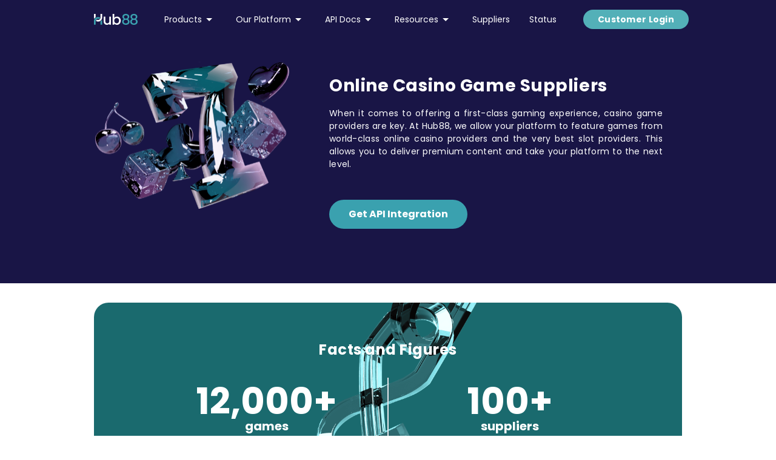

--- FILE ---
content_type: text/html; charset=utf-8
request_url: https://hub88.tech/casino-game-suppliers
body_size: 26314
content:
<!DOCTYPE html><html lang="en"><head><script async="" src="https://www.googletagmanager.com/gtag/js?id=G-EDEQNNRZNT"></script><script>
                window.dataLayer = window.dataLayer || [];
                function gtag(){dataLayer.push(arguments);}
                gtag('js', new Date());
                gtag('config', 'G-EDEQNNRZNT');
              </script><script>
                _linkedin_partner_id = "8258433";
                window._linkedin_data_partner_ids = window._linkedin_data_partner_ids || [];
                window._linkedin_data_partner_ids.push(_linkedin_partner_id);
              </script><script>
                (function(l) {
                  if (!l) {
                    window.lintrk = function(a, b) {
                      window.lintrk.q.push([a, b]);
                    };
                    window.lintrk.q = [];
                  }
                  var s = document.getElementsByTagName("script")[0];
                  var b = document.createElement("script");
                  b.type = "text/javascript";
                  b.async = true;
                  b.src = "https://snap.licdn.com/li.lms-analytics/insight.min.js";
                  s.parentNode.insertBefore(b, s);
                })(window.lintrk);
              </script><noscript><img height="1" width="1" style="display:none" alt="" src="https://px.ads.linkedin.com/collect/?pid=8258433&amp;fmt=gif"/></noscript><script type="text/javascript" src="https://81b30bf6-aeee-4a93-9a92-679157c69706.snippet.anjcdn.org/anj-seal.js"></script><meta charSet="utf-8"/><meta name="viewport" content="width=device-width, initial-scale=1.0, minimal-ui" class="jsx-3221362636"/><link rel="apple-touch-icon" sizes="76x76" href="/apple-touch-icon.png" class="jsx-3221362636"/><link rel="icon" type="image/png" sizes="32x32" href="/favicon-hub88.png" class="jsx-3221362636"/><link rel="icon" type="image/png" sizes="16x16" href="/favicon-hub88-16.png" class="jsx-3221362636"/><meta name="msapplication-TileColor" content="#da532c" class="jsx-3221362636"/><meta name="theme-color" content="#ffffff" class="jsx-3221362636"/><script type="application/ld+json" class="jsx-3221362636">{"@context":"https://schema.org","@type":"Organization","name":"Hub88","url":"https://hub88.io","logo":"https://hub88.io/_next/image?url=/hub88-logo.svg&w=96&q=75","contactPoint":{"@type":"ContactPoint","email":"sales@hub88.io","contactType":"customer service"},"sameAs":["https://www.linkedin.com/company/hub88io","https://t.me/+xVRo14f45rhiMTYx"]}</script><title>Online Casino Game Providers | Hub88</title><meta name="description" content="Discover the top casino game suppliers and enhance your platform with Hub88’s casino API integration. Exclusive games and leading slot suppliers."/><meta name="robots" content="index, follow"/><link rel="canonical" href="https://hub88.io/casino-game-suppliers"/><meta property="og:type" content="website"/><meta property="og:url" content="https://hub88.io/casino-game-suppliers"/><meta property="og:title" content="Top Casino Game Suppliers | Hub88 Integration Platform"/><meta property="og:description" content="Discover the top casino game suppliers and enhance your platform with Hub88’s casino API integration. Exclusive games and leading slot suppliers."/><meta property="twitter:card" content="summary_large_image"/><meta property="twitter:url" content="https://hub88.io/casino-game-suppliers"/><meta property="twitter:title" content="Top Casino Game Suppliers | Hub88 Integration Platform"/><meta property="twitter:description" content="Discover the top casino game suppliers and enhance your platform with Hub88’s casino API integration. Exclusive games and leading slot suppliers."/><meta name="next-head-count" content="20"/><link rel="preload" href="/_next/static/css/d1fdcbcc3bac466caae4.css" as="style"/><link rel="stylesheet" href="/_next/static/css/d1fdcbcc3bac466caae4.css" data-n-g=""/><noscript data-n-css=""></noscript><link rel="preload" href="/_next/static/chunks/webpack-bbb0ee99e67fece63465.js" as="script"/><link rel="preload" href="/_next/static/chunks/framework-336caa3f6419768205fe.js" as="script"/><link rel="preload" href="/_next/static/chunks/main-8fed3dd72d012da99074.js" as="script"/><link rel="preload" href="/_next/static/chunks/pages/_app-1a301800434c049aee1f.js" as="script"/><link rel="preload" href="/_next/static/chunks/5554-bc605b3f0e27b8e1c640.js" as="script"/><link rel="preload" href="/_next/static/chunks/8257-bcb477815667cb9358d5.js" as="script"/><link rel="preload" href="/_next/static/chunks/3388-7e161a8f0ada50c570eb.js" as="script"/><link rel="preload" href="/_next/static/chunks/190-fbcaa1ef9c1bee0012b3.js" as="script"/><link rel="preload" href="/_next/static/chunks/2836-1084ad3f59788c7da7d1.js" as="script"/><link rel="preload" href="/_next/static/chunks/7381-ad063f0c97e9ffc7e50e.js" as="script"/><link rel="preload" href="/_next/static/chunks/5901-9d3203f95b6fe471ff2d.js" as="script"/><link rel="preload" href="/_next/static/chunks/pages/casino-game-suppliers-5c6ac992ecfac4da2636.js" as="script"/><style id="__jsx-2827534418">article.jsx-2827534418{font-size:12px;font-style:normal;font-weight:400;line-height:16px;opacity:0.7;margin-bottom:24px;color:#191546;}.contact-poppup{background:#FFFFFF;}</style><style id="__jsx-3600466571">.background.jsx-3600466571{position:fixed;right:0;top:0;bottom:0;left:0;background:#dde3f2;opacity:0.6;width:100%;z-index:10;border:none;outline:none;margin:0;}.close.jsx-3600466571{width:32px;height:32px;padding:0;border:0;background:url(/close-button-for-mobile-menu-blue.svg) no-repeat center;border-radius:18px;font-size:0;position:absolute;right:19px;top:20px;cursor:pointer;outline:none;}.poppup.jsx-3600466571{position:fixed;right:0;top:0;bottom:0;z-index:1000;box-sizing:border-box;-webkit-transition:-webkit-transform 0.3s cubic-bezier(0.86,0,0.07,1);-webkit-transition:transform 0.3s cubic-bezier(0.86,0,0.07,1);transition:transform 0.3s cubic-bezier(0.86,0,0.07,1);-webkit-transform:translateX(105%);-ms-transform:translateX(105%);transform:translateX(105%);width:100%;padding:20px;overflow:scroll;background-attachment:local;}.title.jsx-3600466571{font-family:"Averta sb",-apple-system,BlinkMacSystemFont,Avenir Next, Avenir,Helvetica,sans-serif;font-size:24px;font-style:normal;font-weight:600;line-height:32px;margin:0;margin-bottom:5px;color:#191546;}@media (min-width: 992px){.poppup.jsx-3600466571{width:600px;padding:48px;border-top-left-radius:22px;background-attachment:initial;overflow-y:auto;}.poppup.active.jsx-3600466571{box-shadow:0px 50px 100px rgba(3,37,108,0.2);}}@media (min-width: 992px){.title.jsx-3600466571{font-size:24px;font-style:normal;font-weight:600;line-height:32px;margin-bottom:0;color:#191546;}}.logo.jsx-3600466571{display:block;margin-top:12px;margin-bottom:48px;}@media (min-width: 992px){.logo.jsx-3600466571{display:none;}.close.jsx-3600466571{width:32px;height:32px;padding:0;border:0;background:url(/close-button-for-mobile-menu-blue.svg) no-repeat center;border-radius:18px;font-size:0;position:absolute;right:16px;top:36px;cursor:pointer;outline:none;}}</style><style id="__jsx-3868895366">.accordion-chevron{-webkit-transition:-webkit-transform 0.3s ease;-webkit-transition:transform 0.3s ease;transition:transform 0.3s ease;}[data-state="open"] .accordion-chevron{-webkit-transform:rotate(180deg);-ms-transform:rotate(180deg);transform:rotate(180deg);}</style><style id="__jsx-1364917071">.menu-poppup{background:#191546;}.nav.jsx-1364917071{margin-top:76px;}.nav.jsx-1364917071>ul{padding:0;}.nav.jsx-1364917071>ul>li{display:-webkit-box;display:-webkit-flex;display:-ms-flexbox;display:flex;margin-bottom:24px;}.nav.jsx-1364917071>ul>li>a::after{left:-10px;top:-10px;bottom:auto;}</style><style id="__jsx-2542584811">.background.jsx-2542584811{position:fixed;right:0;top:0;bottom:0;left:0;background:#dde3f2;opacity:0.6;width:100%;z-index:10;border:none;outline:none;margin:0;}.close.jsx-2542584811{width:32px;height:32px;padding:0;border:0;background:url(/close-button-for-mobile-menu.svg) no-repeat center;border-radius:18px;font-size:0;position:absolute;right:19px;top:20px;cursor:pointer;outline:none;}.poppup.jsx-2542584811{position:fixed;right:0;top:0;bottom:0;z-index:1000;box-sizing:border-box;-webkit-transition:-webkit-transform 0.3s cubic-bezier(0.86,0,0.07,1);-webkit-transition:transform 0.3s cubic-bezier(0.86,0,0.07,1);transition:transform 0.3s cubic-bezier(0.86,0,0.07,1);-webkit-transform:translateX(105%);-ms-transform:translateX(105%);transform:translateX(105%);width:100%;padding:20px;overflow:scroll;background-attachment:local;}.title.jsx-2542584811{font-family:"Averta sb",-apple-system,BlinkMacSystemFont,Avenir Next, Avenir,Helvetica,sans-serif;font-size:24px;font-style:normal;font-weight:600;line-height:32px;margin:0;margin-bottom:5px;color:#191546;}@media (min-width: 992px){.poppup.jsx-2542584811{width:600px;padding:48px;border-top-left-radius:22px;background-attachment:initial;overflow-y:auto;}.poppup.active.jsx-2542584811{box-shadow:0px 50px 100px rgba(3,37,108,0.2);}}@media (min-width: 992px){.title.jsx-2542584811{font-size:24px;font-style:normal;font-weight:600;line-height:32px;margin-bottom:0;color:#191546;}}.logo.jsx-2542584811{display:block;margin-top:12px;margin-bottom:48px;}@media (min-width: 992px){.logo.jsx-2542584811{display:none;}.close.jsx-2542584811{width:32px;height:32px;padding:0;border:0;background:url(/close-button-for-mobile-menu.svg) no-repeat center;border-radius:18px;font-size:0;position:absolute;right:16px;top:36px;cursor:pointer;outline:none;}}</style><style id="__jsx-1108088788">span.jsx-1108088788{-webkit-text-decoration:none;text-decoration:none;font-size:14px;position:relative;font-weight:normal;cursor:pointer;vertical-align:center;display:-webkit-box;display:-webkit-flex;display:-ms-flexbox;display:flex;-webkit-align-items:center;-webkit-box-align:center;-ms-flex-align:center;align-items:center;width:-webkit-max-content;width:-moz-max-content;width:max-content;}ul.jsx-1108088788{left:0px;top:80px;list-style:none;display:grid;box-shadow:0px 16px 24px rgba(3,6,13,0.12), 0px -2px 8px rgba(3,6,13,0.04);border-radius:8px;min-width:100%;z-index:5;}li.jsx-1108088788{z-index:5;}li.jsx-1108088788:last-child{margin:0;}svg.jsx-1108088788{margin-left:8px;}</style><style id="__jsx-58940490">@-webkit-keyframes blink-jsx-58940490{50%{opacity:0;}}@keyframes blink-jsx-58940490{50%{opacity:0;}}a.jsx-58940490{font-family:"Poppins",-apple-system,BlinkMacSystemFont, Avenir Next,Avenir,Helvetica,sans-serif;-webkit-text-decoration:none;text-decoration:none;font-size:14px;position:relative;display:-webkit-box;display:-webkit-flex;display:-ms-flexbox;display:flex;-webkit-align-items:center;-webkit-box-align:center;-ms-flex-align:center;align-items:center;width:-webkit-max-content;width:-moz-max-content;width:max-content;font-weight:400;}</style><style id="__jsx-4066075805">button.jsx-4066075805,a.jsx-4066075805{font-family:"Poppins",-apple-system,BlinkMacSystemFont,Avenir Next, Avenir,Helvetica,sans-serif;background:#53b0b8;opacity:1;border:none;-webkit-letter-spacing:0.28px;-moz-letter-spacing:0.28px;-ms-letter-spacing:0.28px;letter-spacing:0.28px;color:#fff;cursor:pointer;outline:none;-webkit-transition:background-color 0.2s linear;transition:background-color 0.2s linear;font-weight:700;}.small.jsx-4066075805{padding:0 24px;font-size:14px;font-style:normal;font-weight:700;line-height:20px;-webkit-letter-spacing:0.28px;-moz-letter-spacing:0.28px;-ms-letter-spacing:0.28px;letter-spacing:0.28px;height:32px;border-radius:24px;}.medium.jsx-4066075805{padding:0 24px;font-size:12px;line-height:16px;height:40px;border-radius:24px;}button.jsx-4066075805:hover,a.jsx-4066075805:hover{background:#13519B;}button.jsx-4066075805:active{background:#13519B;}.disabled.jsx-4066075805{pointer-events:none;}@media (min-width: 1200px){.medium.jsx-4066075805{padding:0 32px;font-size:16px;line-height:24px;height:48px;border-radius:24px;}.small.jsx-4066075805{padding:0 24px;font-size:14px;font-style:normal;font-weight:700;line-height:20px;-webkit-letter-spacing:0.28px;-moz-letter-spacing:0.28px;-ms-letter-spacing:0.28px;letter-spacing:0.28px;height:32px;border-radius:24px;}}</style><style id="__jsx-1846777657">.content-wrapper.jsx-1846777657{margin:0 auto;width:328px;}@media (min-width: 420px){.content-wrapper.jsx-1846777657{margin:0 auto;width:400px;}}@media (min-width: 768px){.content-wrapper.jsx-1846777657{margin:0 auto;width:650px;}}@media (min-width: 992px){.content-wrapper.jsx-1846777657{margin:0 auto;width:850px;}}@media (min-width: 1200px){.content-wrapper.jsx-1846777657{margin:0 auto;width:970px;}}</style><style id="__jsx-540004452">header.jsx-540004452{display:-webkit-box;display:-webkit-flex;display:-ms-flexbox;display:flex;z-index:900;height:64px;-webkit-align-items:center;-webkit-box-align:center;-ms-flex-align:center;align-items:center;width:100%;background-color:#191546;position:fixed;top:0;left:0;}nav.jsx-540004452{display:grid;grid-gap:var(--grid-gap);grid-auto-rows:minmax(114px,auto);grid-template-columns:2fr 2fr;grid-template-areas:"logo right";position:relative;-webkit-align-items:center;-webkit-box-align:center;-ms-flex-align:center;align-items:center;}.login-button.jsx-540004452{display:none;}@media (min-width: 420px){.login-button.jsx-540004452{display:none;}}@media (min-width: 992px){nav.jsx-540004452{grid-template-columns:2fr 7fr 3fr;grid-template-areas:"logo nav right";}}.logo.jsx-540004452{height:18px;grid-area:logo;color:var(--color-dark);}.logo-link.jsx-540004452{display:-webkit-box;display:-webkit-flex;display:-ms-flexbox;display:flex;}.desktop-nav.jsx-540004452{grid-area:nav;display:none;}@media (min-width: 992px){.desktop-nav.jsx-540004452{display:-webkit-box;display:-webkit-flex;display:-ms-flexbox;display:flex;-webkit-align-items:center;-webkit-box-align:center;-ms-flex-align:center;align-items:center;}}.desktop-nav.jsx-540004452>ul{display:-webkit-box;display:-webkit-flex;display:-ms-flexbox;display:flex;-webkit-align-items:center;-webkit-box-align:center;-ms-flex-align:center;align-items:center;}nav.jsx-540004452>ul>li{display:-webkit-box;display:-webkit-flex;display:-ms-flexbox;display:flex;margin-right:32px;}a.jsx-540004452{color:#FFFFFF;-webkit-text-decoration:none;text-decoration:none;font-size:15px;}.right-menu.jsx-540004452{grid-area:right;text-align:right;}.right-menu.jsx-540004452 .get-started-button{display:none;}@media (min-width: 992px){.right-menu.jsx-540004452 .get-started-button{display:inline-block;}}.menu-button.jsx-540004452{width:24px;height:24px;border:none;font-size:0;cursor:pointer;background:url(/menu-button.svg) no-repeat center;display:none;display:inline-block;}@media (min-width: 992px){.menu-button.jsx-540004452{display:none;}}@media (min-width: 1200px){.login-button.jsx-540004452{display:inline-block;white-space:nowrap;}}</style><style id="__jsx-138703371">{/*! normalize.css v8.0.1 | MIT License | github.com/necolas/normalize.css */}html{line-height:1.15;-webkit-text-size-adjust:100%;}body{margin:0;}main{display:block;}h1{font-size:2em;margin:0.67em 0;}hr{box-sizing:content-box;height:0;overflow:visible;}pre{font-family:monospace,monospace;font-size:1em;}a{background-color:transparent;}abbr[title]{border-bottom:none;-webkit-text-decoration:underline;text-decoration:underline;-webkit-text-decoration:underline dotted;text-decoration:underline dotted;}b,strong{font-weight:bolder;}code,kbd,samp{font-family:monospace,monospace;font-size:1em;}small{font-size:80%;}sub,sup{font-size:75%;line-height:0;position:relative;vertical-align:baseline;}sub{bottom:-0.25em;}sup{top:-0.5em;}img{border-style:none;}button,input,optgroup,select,textarea{font-family:inherit;font-size:100%;line-height:1.15;margin:0;}button,input{overflow:visible;}button,select{text-transform:none;}button,[type="button"],[type="reset"],[type="submit"]{-webkit-appearance:button;}button::-moz-focus-inner,[type="button"]::-moz-focus-inner,[type="reset"]::-moz-focus-inner,[type="submit"]::-moz-focus-inner{border-style:none;padding:0;}button:-moz-focusring,[type="button"]:-moz-focusring,[type="reset"]:-moz-focusring,[type="submit"]:-moz-focusring{outline:1px dotted ButtonText;}fieldset{padding:0.35em 0.75em 0.625em;}legend{box-sizing:border-box;color:inherit;display:table;max-width:100%;padding:0;white-space:normal;}progress{vertical-align:baseline;}textarea{overflow:auto;}[type="checkbox"],[type="radio"]{box-sizing:border-box;padding:0;}[type="number"]::-webkit-inner-spin-button,[type="number"]::-webkit-outer-spin-button{height:auto;}[type="search"]{-webkit-appearance:textfield;outline-offset:-2px;}[type="search"]::-webkit-search-decoration{-webkit-appearance:none;}::-webkit-file-upload-button{-webkit-appearance:button;font:inherit;}details{display:block;}summary{display:list-item;}template{display:none;}[hidden]{display:none;}</style><style id="__jsx-3069069231">.intro-section.jsx-3069069231{background-color:#191546;}h1.jsx-3069069231{font-family:Poppins;font-size:36px;font-style:normal;font-weight:700;line-height:43.2px;-webkit-letter-spacing:0.72px;-moz-letter-spacing:0.72px;-ms-letter-spacing:0.72px;letter-spacing:0.72px;}p.jsx-3069069231{font-family:Poppins;font-size:16px;line-height:24px;-webkit-letter-spacing:0.32px;-moz-letter-spacing:0.32px;-ms-letter-spacing:0.32px;letter-spacing:0.32px;}@media (max-width:1280px){h1.jsx-3069069231{font-size:28px;font-style:normal;font-weight:700;line-height:33.6px;-webkit-letter-spacing:0.56px;-moz-letter-spacing:0.56px;-ms-letter-spacing:0.56px;letter-spacing:0.56px;}p.jsx-3069069231{font-size:14px;line-height:21px;-webkit-letter-spacing:0.28px;-moz-letter-spacing:0.28px;-ms-letter-spacing:0.28px;letter-spacing:0.28px;}}@media (max-width:768px){.content-wrapper.jsx-3069069231{-webkit-flex-direction:column;-ms-flex-direction:column;flex-direction:column;margin-top:64px;}.text-content.jsx-3069069231{max-width:100%;padding-right:0;}}</style><style id="__jsx-378974772">.casino-aggregation-section.jsx-378974772{max-width:1200px;margin:0 auto;}.hero-section.jsx-378974772{background-image:url("/developerdocspageassets/statistics.png");}.facts-section.jsx-378974772{padding:64px 0;text-align:center;}.facts-container.jsx-378974772{max-width:800px;margin:0 auto;}h2.jsx-378974772{color:white;font-family:"Poppins",-apple-system,BlinkMacSystemFont, Avenir Next,Avenir,Helvetica,sans-serif;font-weight:700;font-size:24px;line-height:120%;-webkit-letter-spacing:0.48px;-moz-letter-spacing:0.48px;-ms-letter-spacing:0.48px;letter-spacing:0.48px;margin-bottom:32px;}.facts-stats.jsx-378974772{display:-webkit-box;display:-webkit-flex;display:-ms-flexbox;display:flex;display-direction:row;-webkit-align-items:center;-webkit-box-align:center;-ms-flex-align:center;align-items:center;-webkit-box-pack:center;-webkit-justify-content:center;-ms-flex-pack:center;justify-content:center;}.stat-item.jsx-378974772{text-align:center;-webkit-flex:1;-ms-flex:1;flex:1;}.stat-value.jsx-378974772{color:white;font-family:"Poppins",sans-serif;font-weight:700;font-size:60px;line-height:60px;}.stat-label.jsx-378974772{color:white;font-family:"Poppins",sans-serif;font-size:20px;font-weight:700;display:block;}@media (max-width:640px){.facts-stats.jsx-378974772{-webkit-flex-direction:column;-ms-flex-direction:column;flex-direction:column;}.stat-item.jsx-378974772{-webkit-flex:1;-ms-flex:1;flex:1;}.vertical-divider.jsx-378974772{display:none;}}</style><style id="__jsx-3804381794">.integration-process-section.jsx-3804381794{background-color:#7F3F89;color:#FFFFFF;padding:32px 0;text-align:center;}h2.jsx-3804381794{font-family:"Poppins",sans-serif;font-weight:700;font-size:32px;font-style:normal;line-height:120%;-webkit-letter-spacing:0.64px;-moz-letter-spacing:0.64px;-ms-letter-spacing:0.64px;letter-spacing:0.64px;margin-bottom:16px;}p.jsx-3804381794{font-family:"Poppins",sans-serif;font-weight:400;font-style:normal;font-size:16px;line-height:150%;-webkit-letter-spacing:0.32px;-moz-letter-spacing:0.32px;-ms-letter-spacing:0.32px;letter-spacing:0.32px;color:#FFFFFF;}@media (max-width:1280px){h2.jsx-3804381794{font-size:24px;font-style:normal;font-weight:700;line-height:28px;-webkit-letter-spacing:0.48px;-moz-letter-spacing:0.48px;-ms-letter-spacing:0.48px;letter-spacing:0.48px;}}</style><style id="__jsx-1791230826">.casino-providers-section.jsx-1791230826{background-color:#FFFFFF;color:#FFFFFF;padding:48px 16px;text-align:center;}.new-supplier-badge-text.jsx-1791230826{font-family:"Poppins",-apple-system,BlinkMacSystemFont,Avenir Next, Avenir,Helvetica,sans-serif;color:#FFFFFF;font-size:16px;font-style:normal;font-weight:700;line-height:24px;}h2.jsx-1791230826{font-family:"Poppins",sans-serif;font-size:32px;font-style:normal;font-weight:700;line-height:120%;-webkit-letter-spacing:0.64px;-moz-letter-spacing:0.64px;-ms-letter-spacing:0.64px;letter-spacing:0.64px;margin-bottom:16px;color:#191546;}p.jsx-1791230826{font-family:"Poppins",sans-serif;font-size:16px;font-style:normal;font-weight:400;line-height:150%;-webkit-letter-spacing:0.32px;-moz-letter-spacing:0.32px;-ms-letter-spacing:0.32px;letter-spacing:0.32px;max-width:1200px;margin:0 auto 32px;margin-right:16px;color:#191546;}.carousel-container.jsx-1791230826{max-width:1200px;margin:0 auto;}@media (max-width:640px){p.jsx-1791230826{font-size:14px;line-height:21px;-webkit-letter-spacing:0.28px;-moz-letter-spacing:0.28px;-ms-letter-spacing:0.28px;letter-spacing:0.28px;}}</style><style id="__jsx-2551978568">.key-benefits-card.jsx-2551978568{display:-webkit-box;display:-webkit-flex;display:-ms-flexbox;display:flex;-webkit-box-pack:justify;-webkit-justify-content:space-between;-ms-flex-pack:justify;justify-content:space-between;gap:40px;-webkit-align-items:center;-webkit-box-align:center;-ms-flex-align:center;align-items:center;padding:32px;border-radius:16px;margin-bottom:24px;color:#FFFFFF;}.card-content.jsx-2551978568{-webkit-flex:1;-ms-flex:1;flex:1;text-align:left;}h3.jsx-2551978568{font-family:"Poppins",sans-serif;font-weight:700;font-size:24px;font-style:normal;line-height:120%;-webkit-letter-spacing:0.48px;-moz-letter-spacing:0.48px;-ms-letter-spacing:0.48px;letter-spacing:0.48px;margin-bottom:16px;}p.jsx-2551978568{font-family:"Poppins",sans-serif;font-size:14px;font-style:normal;font-weight:400;line-height:150%;-webkit-letter-spacing:0.28px;-moz-letter-spacing:0.28px;-ms-letter-spacing:0.28px;letter-spacing:0.28px;margin-bottom:32px;}.card-image.jsx-2551978568{-webkit-flex-shrink:0;-ms-flex-negative:0;flex-shrink:0;}@media (max-width:1280px){h3.jsx-2551978568{font-size:20px;font-style:normal;font-weight:700;line-height:24px;-webkit-letter-spacing:0.4px;-moz-letter-spacing:0.4px;-ms-letter-spacing:0.4px;letter-spacing:0.4px;}p.jsx-2551978568{font-size:14px;font-style:normal;font-weight:400;line-height:21px;-webkit-letter-spacing:0.28px;-moz-letter-spacing:0.28px;-ms-letter-spacing:0.28px;letter-spacing:0.28px;}}@media (max-width:1024px){.key-benefits-card.jsx-2551978568{-webkit-flex-direction:column-reverse;-ms-flex-direction:column-reverse;flex-direction:column-reverse;gap:20px;}p.jsx-2551978568{margin-bottom:8px;font-size:12px;font-weight:400;line-height:18px;-webkit-letter-spacing:0.24px;-moz-letter-spacing:0.24px;-ms-letter-spacing:0.24px;letter-spacing:0.24px;}}@media (max-width:768px){p.jsx-2551978568{font-size:12px;font-weight:400;line-height:18px;-webkit-letter-spacing:0.24px;-moz-letter-spacing:0.24px;-ms-letter-spacing:0.24px;letter-spacing:0.24px;}}</style><style id="__jsx-1731181582">.casino-aggregator-section.jsx-1731181582{padding:0 40px 32px 40px;text-align:center;background-color:#FFFFFF;}h2.jsx-1731181582{font-family:"Poppins",sans-serif;font-style:normal;font-weight:700;line-height:120%;-webkit-letter-spacing:0.64px;-moz-letter-spacing:0.64px;-ms-letter-spacing:0.64px;letter-spacing:0.64px;font-size:24px;margin-bottom:16px;}p.jsx-1731181582{font-family:"Poppins",sans-serif;font-size:16px;font-style:normal;font-weight:400;line-height:150%;-webkit-letter-spacing:0.32px;-moz-letter-spacing:0.32px;-ms-letter-spacing:0.32px;letter-spacing:0.32px;margin-bottom:64px;padding-bottom:64px;max-width:800px;margin:0 auto;}.cards-container.jsx-1731181582{display:-webkit-box;display:-webkit-flex;display:-ms-flexbox;display:flex;-webkit-flex-direction:column;-ms-flex-direction:column;flex-direction:column;gap:24px;}@media (max-width:640px){.casino-aggregator-section.jsx-1731181582{padding:0 16px 32px 16px;}}</style><style id="__jsx-648352288">.contact-sales-section.jsx-648352288{text-align:center;padding:32px 0;border-radius:16px;max-width:1120px;margin:32px auto 32px auto;}.contact-form.jsx-648352288{width:476px;display:-webkit-box;display:-webkit-flex;display:-ms-flexbox;display:flex;-webkit-box-pack:justify;-webkit-justify-content:space-between;-ms-flex-pack:justify;justify-content:space-between;-webkit-align-items:center;-webkit-box-align:center;-ms-flex-align:center;align-items:center;}.search-container.jsx-648352288{display:-webkit-box;display:-webkit-flex;display:-ms-flexbox;display:flex;-webkit-box-pack:center;-webkit-justify-content:center;-ms-flex-pack:center;justify-content:center;-webkit-align-items:center;-webkit-box-align:center;-ms-flex-align:center;align-items:center;}.search.jsx-648352288{display:-webkit-box;display:-webkit-flex;display:-ms-flexbox;display:flex;border:1px solid #53B0B8;border-right:none;border-radius:35px;overflow:hidden;}h2.jsx-648352288{font-family:"Poppins",sans-serif;font-size:20px;font-weight:bold;margin-bottom:32px;color:#191546;}.email-input.jsx-648352288{font-family:"Poppins",-apple-system,BlinkMacSystemFont, Avenir Next,Avenir,Helvetica,sans-serif;font-size:12px;font-style:normal;font-weight:700;line-height:16px;-webkit-letter-spacing:0.24px;-moz-letter-spacing:0.24px;-ms-letter-spacing:0.24px;letter-spacing:0.24px;margin:0;padding:0 24px;border:none;background-color:transparent;-webkit-flex:1;-ms-flex:1;flex:1;}.email-input.jsx-648352288::-webkit-input-placeholder{color:var(--color-disabled);border:none;background-color:transparent;outline:none;}.email-input.jsx-648352288::-moz-placeholder{color:var(--color-disabled);border:none;background-color:transparent;outline:none;}.email-input.jsx-648352288:-ms-input-placeholder{color:var(--color-disabled);border:none;background-color:transparent;outline:none;}.email-input.jsx-648352288::placeholder{color:var(--color-disabled);border:none;background-color:transparent;outline:none;}.email-input.jsx-648352288:active{border:none;background-color:transparent;outline:none;}.email-input.jsx-648352288:focus-visible{border:none;background-color:transparent;outline:none;}.button-container.jsx-648352288{display:-webkit-box;display:-webkit-flex;display:-ms-flexbox;display:flex;-webkit-box-pack:center;-webkit-justify-content:center;-ms-flex-pack:center;justify-content:center;-webkit-align-items:center;-webkit-box-align:center;-ms-flex-align:center;align-items:center;}@media (max-width:768px){.contact-form.jsx-648352288{width:100%;}}@media (max-width:640px){.contact-sales-section.jsx-648352288{padding:24px 0;}h2.jsx-648352288{font-size:16px;margin-bottom:16px;padding:20px;}.search.jsx-648352288{width:100%;-webkit-flex-direction:column;-ms-flex-direction:column;flex-direction:column;height:auto;}.contact-form.jsx-648352288{-webkit-flex-direction:row;-ms-flex-direction:row;flex-direction:row;-webkit-align-items:stretch;-webkit-box-align:stretch;-ms-flex-align:stretch;align-items:stretch;}.email-input.jsx-648352288{padding:8px 16px;font-size:14px;width:50%;}.search-container.jsx-648352288{width:100%;padding:0 16px;}}</style><style id="__jsx-1797043885">.integration-process-section.jsx-1797043885{background-color:#191546;color:#FFFFFF;padding:32px 0;text-align:center;}h2.jsx-1797043885{font-family:"Poppins",sans-serif;font-weight:700;font-size:32px;font-style:normal;line-height:120%;-webkit-letter-spacing:0.64px;-moz-letter-spacing:0.64px;-ms-letter-spacing:0.64px;letter-spacing:0.64px;margin-bottom:16px;}p.jsx-1797043885{font-family:"Poppins",sans-serif;font-weight:400;font-style:normal;font-size:16px;line-height:150%;-webkit-letter-spacing:0.32px;-moz-letter-spacing:0.32px;-ms-letter-spacing:0.32px;letter-spacing:0.32px;color:#FFFFFF;}@media (max-width:1280px){h2.jsx-1797043885{font-size:24px;font-style:normal;font-weight:700;line-height:28px;-webkit-letter-spacing:0.48px;-moz-letter-spacing:0.48px;-ms-letter-spacing:0.48px;letter-spacing:0.48px;}}</style><style id="__jsx-1601693116">.key-benefits-card.jsx-1601693116{display:-webkit-box;display:-webkit-flex;display:-ms-flexbox;display:flex;-webkit-box-pack:justify;-webkit-justify-content:space-between;-ms-flex-pack:justify;justify-content:space-between;gap:40px;-webkit-align-items:center;-webkit-box-align:center;-ms-flex-align:center;align-items:center;padding:32px;border-radius:16px;margin-bottom:24px;color:#FFFFFF;}.card-content.jsx-1601693116{-webkit-flex:1;-ms-flex:1;flex:1;text-align:left;}h3.jsx-1601693116{font-family:"Poppins",sans-serif;font-weight:700;font-size:24px;font-style:normal;line-height:120%;-webkit-letter-spacing:0.48px;-moz-letter-spacing:0.48px;-ms-letter-spacing:0.48px;letter-spacing:0.48px;margin-bottom:16px;}p.jsx-1601693116{font-family:"Poppins",sans-serif;font-size:14px;font-style:normal;font-weight:400;line-height:150%;-webkit-letter-spacing:0.28px;-moz-letter-spacing:0.28px;-ms-letter-spacing:0.28px;letter-spacing:0.28px;margin-bottom:32px;}.card-image.jsx-1601693116{-webkit-flex-shrink:0;-ms-flex-negative:0;flex-shrink:0;}@media (max-width:1280px){h3.jsx-1601693116{font-size:20px;font-style:normal;font-weight:700;line-height:24px;-webkit-letter-spacing:0.4px;-moz-letter-spacing:0.4px;-ms-letter-spacing:0.4px;letter-spacing:0.4px;}p.jsx-1601693116{font-size:14px;font-style:normal;font-weight:400;line-height:21px;-webkit-letter-spacing:0.28px;-moz-letter-spacing:0.28px;-ms-letter-spacing:0.28px;letter-spacing:0.28px;}}@media (max-width:1024px){.key-benefits-card.jsx-1601693116{-webkit-flex-direction:column-reverse;-ms-flex-direction:column-reverse;flex-direction:column-reverse;gap:20px;}}@media (max-width:768px){p.jsx-1601693116{font-size:12px;font-weight:400;line-height:18px;-webkit-letter-spacing:0.24px;-moz-letter-spacing:0.24px;-ms-letter-spacing:0.24px;letter-spacing:0.24px;}}</style><style id="__jsx-3636845999">.casino-aggregator-section.jsx-3636845999{padding:32px 40px;text-align:center;background-color:#FFFFFF;}h2.jsx-3636845999{font-family:"Poppins",sans-serif;font-style:normal;font-weight:700;line-height:120%;-webkit-letter-spacing:0.64px;-moz-letter-spacing:0.64px;-ms-letter-spacing:0.64px;letter-spacing:0.64px;font-size:24px;margin-bottom:16px;}p.jsx-3636845999{font-family:"Poppins",sans-serif;font-size:16px;font-style:normal;font-weight:400;line-height:150%;-webkit-letter-spacing:0.32px;-moz-letter-spacing:0.32px;-ms-letter-spacing:0.32px;letter-spacing:0.32px;margin-bottom:64px;padding-bottom:64px;max-width:800px;margin:0 auto;}.cards-container.jsx-3636845999{display:-webkit-box;display:-webkit-flex;display:-ms-flexbox;display:flex;-webkit-flex-direction:column;-ms-flex-direction:column;flex-direction:column;gap:24px;}@media (max-width:640px){.casino-aggregator-section.jsx-3636845999{padding:32px 16px;}}</style><style id="__jsx-2086230945">.hero-section.jsx-2086230945{background-color:#7F3F89;color:#FFFFFF;border-radius:24px;max-width:1200px;margin:0 auto;margin-top:32px;margin-bottom:32px;padding:64px 16px;}h2.jsx-2086230945{font-family:"Poppins",sans-serif;font-size:28px;font-weight:700;line-height:120%;-webkit-letter-spacing:0.64px;-moz-letter-spacing:0.64px;-ms-letter-spacing:0.64px;letter-spacing:0.64px;margin-bottom:16px;}p.jsx-2086230945{font-family:"Poppins",sans-serif;font-size:16px;font-weight:400;line-height:150%;-webkit-letter-spacing:0.32px;-moz-letter-spacing:0.32px;-ms-letter-spacing:0.32px;letter-spacing:0.32px;font-style:normal;margin-bottom:24px;}.button-container.jsx-2086230945{display:-webkit-box;display:-webkit-flex;display:-ms-flexbox;display:flex;-webkit-box-pack:center;-webkit-justify-content:center;-ms-flex-pack:center;justify-content:center;-webkit-align-items:center;-webkit-box-align:center;-ms-flex-align:center;align-items:center;}</style><style id="__jsx-219539913">.choose-aggregator-section.jsx-219539913{padding:64px 16px;background-color:#3AA1AF;color:#FFFFFF;text-align:center;}.choose-aggregator-section.jsx-219539913 p.jsx-219539913{padding-bottom:32px;}h2.jsx-219539913{font-family:"Poppins",sans-serif;font-size:32px;font-weight:700;line-height:40px;margin-bottom:32px;}p.jsx-219539913{font-family:"Poppins",sans-serif;font-size:16px;margin:0 auto;}.considerations-grid.jsx-219539913{display:-webkit-box;display:-webkit-flex;display:-ms-flexbox;display:flex;-webkit-flex-direction:column;-ms-flex-direction:column;flex-direction:column;gap:24px;max-width:1200px;margin:0 auto;}.consideration-card.jsx-219539913{background-color:#FFFFFF;color:#191546;border-radius:24px;text-align:left;}.icon-container.jsx-219539913{display:-webkit-box;display:-webkit-flex;display:-ms-flexbox;display:flex;-webkit-align-items:center;-webkit-box-align:center;-ms-flex-align:center;align-items:center;-webkit-flex-direction:row;-ms-flex-direction:row;flex-direction:row;border-bottom:1px solid #191546;padding:24px;}h3.jsx-219539913{font-family:"Poppins",sans-serif;font-size:18px;font-weight:bold;margin-bottom:8px;}.consideration-card.jsx-219539913 p.jsx-219539913{font-family:"Poppins",sans-serif;font-size:14px;line-height:1.6;padding:24px;}@media (max-width:1199px){h2.jsx-219539913{font-size:24px;line-height:120%;-webkit-letter-spacing:0.48px;-moz-letter-spacing:0.48px;-ms-letter-spacing:0.48px;letter-spacing:0.48px;}}@media (max-width:1024px){h2.jsx-219539913{margin-bottom:24px;}}@media (max-width:768px){.considerations-grid.jsx-219539913{-webkit-flex-direction:column;-ms-flex-direction:column;flex-direction:column;margin-right:16px;}}</style><style id="__jsx-3110853341">.faq-section.jsx-3110853341{background-color:#7F3F89;text-align:center;}h2.jsx-3110853341{font-family:"Poppins",sans-serif;font-size:24px;font-weight:bold;margin-bottom:32px;color:#FFFFFF;}p.jsx-3110853341{font-family:"Poppins",sans-serif;font-size:16px;color:#FFFFFF;}.faq-items.jsx-3110853341{max-width:1120px;margin:0 auto;text-align:left;}.faq-item.jsx-3110853341{background-color:white;border-radius:8px;border:1px solid #CECED6;}.faq-question.jsx-3110853341{display:-webkit-box;display:-webkit-flex;display:-ms-flexbox;display:flex;-webkit-align-items:center;-webkit-box-align:center;-ms-flex-align:center;align-items:center;gap:12px;border-bottom:1px solid #CECED6;padding:24px;}.faq-question.jsx-3110853341 span.jsx-3110853341{font-family:"Poppins",sans-serif;font-size:24px;font-weight:700;line-height:28px;color:#191546;}.faq-answer.jsx-3110853341 p.jsx-3110853341{font-family:"Poppins",sans-serif;font-size:16px;line-height:1.6;color:#191546;padding:24px;}</style><style id="__jsx-1553363567">.contact-sales-section.jsx-1553363567{background-color:#191546;color:#FFFFFF;text-align:center;padding:32px 0;border-radius:16px;max-width:1120px;margin:32px auto 32px auto;}.contact-form.jsx-1553363567{width:476px;display:-webkit-box;display:-webkit-flex;display:-ms-flexbox;display:flex;-webkit-box-pack:justify;-webkit-justify-content:space-between;-ms-flex-pack:justify;justify-content:space-between;-webkit-align-items:center;-webkit-box-align:center;-ms-flex-align:center;align-items:center;}.search-container.jsx-1553363567{display:-webkit-box;display:-webkit-flex;display:-ms-flexbox;display:flex;-webkit-box-pack:center;-webkit-justify-content:center;-ms-flex-pack:center;justify-content:center;-webkit-align-items:center;-webkit-box-align:center;-ms-flex-align:center;align-items:center;}.search.jsx-1553363567{display:-webkit-box;display:-webkit-flex;display:-ms-flexbox;display:flex;border:1px solid #FFFFFF;border-right:none;border-radius:35px;overflow:hidden;}h2.jsx-1553363567{font-family:"Poppins",sans-serif;font-size:20px;font-weight:bold;margin-bottom:32px;}.email-input.jsx-1553363567{font-family:"Poppins",-apple-system,BlinkMacSystemFont, Avenir Next,Avenir,Helvetica,sans-serif;color:#FFFFFF;font-size:12px;font-style:normal;font-weight:700;line-height:16px;-webkit-letter-spacing:0.24px;-moz-letter-spacing:0.24px;-ms-letter-spacing:0.24px;letter-spacing:0.24px;margin:0;padding:0 24px;border:none;background-color:transparent;-webkit-flex:1;-ms-flex:1;flex:1;}.email-input.jsx-1553363567::-webkit-input-placeholder{color:var(--color-disabled);border:none;background-color:transparent;outline:none;}.email-input.jsx-1553363567::-moz-placeholder{color:var(--color-disabled);border:none;background-color:transparent;outline:none;}.email-input.jsx-1553363567:-ms-input-placeholder{color:var(--color-disabled);border:none;background-color:transparent;outline:none;}.email-input.jsx-1553363567::placeholder{color:var(--color-disabled);border:none;background-color:transparent;outline:none;}.email-input.jsx-1553363567:active{border:none;background-color:transparent;outline:none;}.email-input.jsx-1553363567:focus-visible{border:none;background-color:transparent;outline:none;}.button-container.jsx-1553363567{display:-webkit-box;display:-webkit-flex;display:-ms-flexbox;display:flex;-webkit-box-pack:center;-webkit-justify-content:center;-ms-flex-pack:center;justify-content:center;-webkit-align-items:center;-webkit-box-align:center;-ms-flex-align:center;align-items:center;}@media (max-width:768px){.contact-form.jsx-1553363567{width:100%;}}@media (max-width:640px){.contact-sales-section.jsx-1553363567{padding:24px 0;}h2.jsx-1553363567{font-size:16px;margin-bottom:16px;padding:20px;}.search.jsx-1553363567{width:100%;-webkit-flex-direction:column;-ms-flex-direction:column;flex-direction:column;height:auto;}.contact-form.jsx-1553363567{-webkit-flex-direction:row;-ms-flex-direction:row;flex-direction:row;-webkit-align-items:stretch;-webkit-box-align:stretch;-ms-flex-align:stretch;align-items:stretch;}.email-input.jsx-1553363567{padding:8px 16px;font-size:14px;width:50%;}.search-container.jsx-1553363567{width:100%;padding:0 16px;}}</style><style id="__jsx-2952892046">.suppliers-page-info-wrapper.jsx-2952892046{text-align:center;padding:0;}.suppliers-page-info-title.jsx-2952892046{font-family:"Poppins",-apple-system,BlinkMacSystemFont, Avenir Next,Avenir,Helvetica,sans-serif;color:#FFFFFF;font-size:24px;font-style:normal;font-weight:700;line-height:28px;-webkit-letter-spacing:0.48px;-moz-letter-spacing:0.48px;-ms-letter-spacing:0.48px;letter-spacing:0.48px;margin:0;padding-bottom:32px;}.suppliers-page-info-paragraph.jsx-2952892046{font-family:"Poppins",-apple-system,BlinkMacSystemFont, Avenir Next,Avenir,Helvetica,sans-serif;color:#FFFFFF;font-size:14px;font-style:normal;font-weight:400;line-height:20px;-webkit-letter-spacing:0.28px;-moz-letter-spacing:0.28px;-ms-letter-spacing:0.28px;letter-spacing:0.28px;margin:0;}.suppliers-page-info-paragraph-green.jsx-2952892046{color:#53B0B8;}.suppliers-page-empty-search-result.jsx-2952892046{font-family:"Poppins",-apple-system,BlinkMacSystemFont, Avenir Next,Avenir,Helvetica,sans-serif;color:var(--color-disabled);font-size:12px;font-style:normal;font-weight:700;line-height:16px;-webkit-letter-spacing:0.24px;-moz-letter-spacing:0.24px;-ms-letter-spacing:0.24px;letter-spacing:0.24px;margin:0;padding:0 24px;border:none;background-color:transparent;width:100%;}.loadmore-container.jsx-2952892046{text-align:center;}.search.jsx-2952892046{display:-webkit-box;display:-webkit-flex;display:-ms-flexbox;display:flex;border:1px solid #53B0B8;margin:32px 0 64px 0;height:40px;border-radius:20px;}.supplier-card-container.jsx-2952892046{display:grid;-webkit-align-content:center;-ms-flex-line-pack:center;align-content:center;grid-template-columns:repeat(2,1fr);grid-gap:16px;padding:48px 0;}.inline-buttons.jsx-2952892046{padding-top:64px;}@media (min-width: 768px){.supplier-card-container.jsx-2952892046{display:grid;-webkit-align-content:center;-ms-flex-line-pack:center;align-content:center;grid-template-columns:repeat(3,1fr);grid-gap:16px;padding:48px 0;}}@media (min-width: 992px){.suppliers-page-info-wrapper.jsx-2952892046{padding:0 80px;}.suppliers-page-info-title.jsx-2952892046{font-size:36px;font-style:normal;font-weight:700;line-height:44px;-webkit-letter-spacing:0.72px;-moz-letter-spacing:0.72px;-ms-letter-spacing:0.72px;letter-spacing:0.72px;}.suppliers-page-info-paragraph.jsx-2952892046{font-size:16px;font-style:normal;font-weight:400;line-height:24px;-webkit-letter-spacing:0.32px;-moz-letter-spacing:0.32px;-ms-letter-spacing:0.32px;letter-spacing:0.32px;}.loadmore-container.jsx-2952892046{text-align:center;}.search.jsx-2952892046{margin:48px 170px;}.supplier-card-container.jsx-2952892046{grid-template-columns:repeat(4,1fr);grid-gap:24px;padding:0;}.supplier-card-container-background.jsx-2952892046{background-color:#191546;}}</style><style id="__jsx-1737516354">a.jsx-1737516354{-webkit-text-decoration:none;text-decoration:none;}.footer-wrapper.jsx-1737516354{display:-webkit-box;display:-webkit-flex;display:-ms-flexbox;display:flex;-webkit-flex-direction:column;-ms-flex-direction:column;flex-direction:column;-webkit-box-pack:justify;-webkit-justify-content:space-between;-ms-flex-pack:justify;justify-content:space-between;padding:24px 0;}footer.jsx-1737516354{background-color:#FFFFFF;}.logo-link.jsx-1737516354{display:-webkit-box;display:-webkit-flex;display:-ms-flexbox;display:flex;}.logo.jsx-1737516354{height:18px;grid-area:logo;}h4.jsx-1737516354{font-family:"Poppins",-apple-system,BlinkMacSystemFont,Avenir Next, Avenir,Helvetica,sans-serif;font-size:14px;font-style:normal;font-weight:700;line-height:20px;-webkit-letter-spacing:0.28px;-moz-letter-spacing:0.28px;-ms-letter-spacing:0.28px;letter-spacing:0.28px;color:#53B0B8;margin:0;}.follow-us-title.jsx-1737516354{padding-bottom:16px;padding-top:24px;}.license-img.jsx-1737516354{padding-right:14px;margin:20px 0 22px 0;}.footer-email.jsx-1737516354{font-family:"Poppins",-apple-system,BlinkMacSystemFont,Avenir Next, Avenir,Helvetica,sans-serif;color:#191546;font-size:14px;font-style:normal;font-weight:400;line-height:20px;-webkit-letter-spacing:0.28px;-moz-letter-spacing:0.28px;-ms-letter-spacing:0.28px;letter-spacing:0.28px;margin:0;}.linkedin-img.jsx-1737516354{width:32px;margin-right:8px;}.telegram-img.jsx-1737516354{width:32px;}.copyright-footer-wrapper.jsx-1737516354{background-color:#53B0B8;}.copyright-footer.jsx-1737516354{font-family:"Poppins",-apple-system,BlinkMacSystemFont,Avenir Next, Avenir,Helvetica,sans-serif;font-size:14px;font-style:normal;font-weight:400;line-height:20px;-webkit-letter-spacing:0.28px;-moz-letter-spacing:0.28px;-ms-letter-spacing:0.28px;letter-spacing:0.28px;padding:12px 0;color:#FFFFFF;}.responsible-gaming-section.jsx-1737516354{padding-top:24px;}.responsible-gaming-title.jsx-1737516354{margin-bottom:16px;}.license-text-blocks.jsx-1737516354{display:-webkit-box;display:-webkit-flex;display:-ms-flexbox;display:flex;-webkit-flex-direction:column;-ms-flex-direction:column;flex-direction:column;gap:8px;}.iom-text.jsx-1737516354{max-width:384px;}.curacao-text.jsx-1737516354{max-width:384px;}.anjouan-seal-wrapper.jsx-1737516354{display:-webkit-box;display:-webkit-flex;display:-ms-flexbox;display:flex;-webkit-box-pack:start;-webkit-justify-content:flex-start;-ms-flex-pack:start;justify-content:flex-start;-webkit-align-items:center;-webkit-box-align:center;-ms-flex-align:center;align-items:center;width:56px;height:56px;}.navigation-list.jsx-1737516354{padding-top:16px;}.navigation.jsx-1737516354:nth-child(2){padding-top:24px;}.licences.jsx-1737516354{padding-top:24px;}ul.jsx-1737516354{padding:0;margin:0;}li.jsx-1737516354{display:-webkit-box;display:-webkit-flex;display:-ms-flexbox;display:flex;-webkit-flex-direction:column;-ms-flex-direction:column;flex-direction:column;-webkit-align-items:flex-start;-webkit-box-align:flex-start;-ms-flex-align:flex-start;align-items:flex-start;cursor:pointer;}.link.jsx-1737516354{font-family:"Poppins",-apple-system,BlinkMacSystemFont,Avenir Next, Avenir,Helvetica,sans-serif;color:#191546;font-size:14px;-webkit-text-decoration:none;text-decoration:none;font-style:normal;font-weight:400;line-height:20px;-webkit-letter-spacing:0.28px;-moz-letter-spacing:0.28px;-ms-letter-spacing:0.28px;letter-spacing:0.28px;margin-bottom:10px;}.link.jsx-1737516354:hover{color:#53B0B8;}.hub-license.jsx-1737516354{font-size:14px;line-height:22px;color:#FFFFFF;margin-bottom:38px;}.copyright.jsx-1737516354{font-size:8px;font-style:normal;font-weight:400;line-height:12px;color:#191546;}.license-wrapper.jsx-1737516354{width:unset;}.fill.jsx-1737516354{height:0;}@media (min-width: 992px){.footer-wrapper.jsx-1737516354{display:-webkit-box;display:-webkit-flex;display:-ms-flexbox;display:flex;-webkit-flex-direction:row;-ms-flex-direction:row;flex-direction:row;-webkit-box-pack:justify;-webkit-justify-content:space-between;-ms-flex-pack:justify;justify-content:space-between;padding:72px 0;}footer.jsx-1737516354{background-color:#FFFFFF;}.fill.jsx-1737516354{height:20px;}.logo-link.jsx-1737516354{display:-webkit-box;display:-webkit-flex;display:-ms-flexbox;display:flex;}.logo.jsx-1737516354{height:18px;grid-area:logo;}h4.jsx-1737516354{font-family:"Poppins",-apple-system,BlinkMacSystemFont, Avenir Next,Avenir,Helvetica,sans-serif;font-size:14px;font-style:normal;font-weight:700;line-height:20px;-webkit-letter-spacing:0.28px;-moz-letter-spacing:0.28px;-ms-letter-spacing:0.28px;letter-spacing:0.28px;color:#53B0B8;margin:0;}.contact-title.jsx-1737516354{padding-bottom:16px;padding-top:0;}.follow-us-title.jsx-1737516354{padding-bottom:16px;padding-top:37px;}.social-links.jsx-1737516354{display:-webkit-box;display:-webkit-flex;display:-ms-flexbox;display:flex;-webkit-flex-direction:row;-ms-flex-direction:row;flex-direction:row;}.license-img.jsx-1737516354{height:68px;padding-right:14px;margin:20px 0 22px 0;}.licences-images.jsx-1737516354{display:-webkit-box;display:-webkit-flex;display:-ms-flexbox;display:flex;-webkit-flex-direction:row;-ms-flex-direction:row;flex-direction:row;}.footer-email.jsx-1737516354{font-family:"Poppins",-apple-system,BlinkMacSystemFont, Avenir Next,Avenir,Helvetica,sans-serif;color:#191546;font-size:14px;font-style:normal;font-weight:400;line-height:20px;-webkit-letter-spacing:0.28px;-moz-letter-spacing:0.28px;-ms-letter-spacing:0.28px;letter-spacing:0.28px;margin:0;}.linkedin-img.jsx-1737516354{width:32px;margin-right:8px;}.telegram-img.jsx-1737516354{width:32px;}.copyright-footer-wrapper.jsx-1737516354{background-color:#53B0B8;}.copyright-footer.jsx-1737516354{font-family:"Poppins",-apple-system,BlinkMacSystemFont, Avenir Next,Avenir,Helvetica,sans-serif;font-size:14px;font-style:normal;font-weight:400;line-height:20px;-webkit-letter-spacing:0.28px;-moz-letter-spacing:0.28px;-ms-letter-spacing:0.28px;letter-spacing:0.28px;padding:12px 0;color:#FFFFFF;}.navigation-list.jsx-1737516354{padding-top:16px;}.navigation.jsx-1737516354:nth-child(2){padding-top:0;}.licences.jsx-1737516354{padding-top:0;}ul.jsx-1737516354{padding:0;margin:0;}li.jsx-1737516354{display:-webkit-box;display:-webkit-flex;display:-ms-flexbox;display:flex;-webkit-flex-direction:column;-ms-flex-direction:column;flex-direction:column;-webkit-align-items:flex-start;-webkit-box-align:flex-start;-ms-flex-align:flex-start;align-items:flex-start;cursor:pointer;}.link.jsx-1737516354{font-family:"Poppins",-apple-system,BlinkMacSystemFont, Avenir Next,Avenir,Helvetica,sans-serif;font-size:14px;-webkit-text-decoration:none;text-decoration:none;font-style:normal;font-weight:400;line-height:20px;-webkit-letter-spacing:0.28px;-moz-letter-spacing:0.28px;-ms-letter-spacing:0.28px;letter-spacing:0.28px;}.link.jsx-1737516354:hover{color:#53B0B8;}.hub-license.jsx-1737516354{font-size:14px;line-height:22px;color:#FFFFFF;margin-bottom:38px;}.copyright.jsx-1737516354{font-size:8px;line-height:12px;color:#191546;}.license-container.jsx-1737516354{display:-webkit-box;display:-webkit-flex;display:-ms-flexbox;display:flex;-webkit-flex-direction:row;-ms-flex-direction:row;flex-direction:row;-webkit-box-pack:space-evenly;-webkit-justify-content:space-evenly;-ms-flex-pack:space-evenly;justify-content:space-evenly;}.responsible-gaming-section.jsx-1737516354{padding-top:0;}.responsible-gaming-title.jsx-1737516354{margin-bottom:16px;}.license-content-wrapper.jsx-1737516354{display:-webkit-box;display:-webkit-flex;display:-ms-flexbox;display:flex;-webkit-flex-direction:row;-ms-flex-direction:row;flex-direction:row;gap:8px;}.license-text-blocks.jsx-1737516354{display:-webkit-box;display:-webkit-flex;display:-ms-flexbox;display:flex;-webkit-flex-direction:column;-ms-flex-direction:column;flex-direction:column;gap:8px;-webkit-flex:1;-ms-flex:1;flex:1;}.iom-text.jsx-1737516354{max-width:384px;}.curacao-text.jsx-1737516354{max-width:384px;}.anjouan-seal-wrapper.jsx-1737516354{display:-webkit-box;display:-webkit-flex;display:-ms-flexbox;display:flex;-webkit-box-pack:center;-webkit-justify-content:center;-ms-flex-pack:center;justify-content:center;-webkit-align-items:flex-start;-webkit-box-align:flex-start;-ms-flex-align:flex-start;align-items:flex-start;width:56px;height:56px;margin-top:0;}}@media (min-width: 290px){.social-links.jsx-1737516354{display:-webkit-box;display:-webkit-flex;display:-ms-flexbox;display:flex;-webkit-flex-direction:row;-ms-flex-direction:row;flex-direction:row;}.licences-images.jsx-1737516354{display:-webkit-box;display:-webkit-flex;display:-ms-flexbox;display:flex;-webkit-flex-direction:row;-ms-flex-direction:row;flex-direction:row;}}</style><style id="__jsx-3221362636">@font-face{font-family:"Averta sb";src:url("/fonts/Averta-Semibold.ttf");font-display:swap;}@font-face{font-family:"Averta regular";src:url("/fonts/Averta-Regular.ttf");font-weight:normal;font-display:swap;}@font-face{font-family:"Basis Grotesque Pro";src:url("/fonts/BasisGrotesquePro-Regular.ttf");font-weight:normal;font-display:swap;}@font-face{font-family:"Basis Grotesque Pro";src:url("/fonts/BasisGrotesquePro-Light.ttf");font-weight:lighter;font-display:swap;}@font-face{font-family:"Basis Grotesque Pro";src:url("/fonts/BasisGrotesquePro-Bold.ttf");font-weight:bold;font-display:swap;}@font-face{font-family:"Poppins";src:url("/fonts/Poppins-Regular.ttf");font-weight:400;font-display:swap;}@font-face{font-family:"Poppins";src:url("/fonts/Poppins-Bold.ttf");font-weight:700;font-display:swap;}@font-face{font-family:"Poppins";src:url("/fonts/Poppins-Italic.ttf");font-weight:400;font-style:italic;font-display:swap;}@font-face{font-family:"Poppins";src:url("/fonts/Poppins-BoldItalic.ttf");font-weight:700;font-style:italic;font-display:swap;}body{margin:0;font-family:"Averta regular",-apple-system,BlinkMacSystemFont, Avenir Next,Avenir,Helvetica,sans-serif;position:relative;}@custom-media --tablet (min-width:480px);:root{--grid-gap:20px;--color-dark:#020309;--color-disabled:#b9c2dd;--color-primary:#2846c0;--color-piccolo:#0cd664;--color-brand:#09b2de;}.root.jsx-3221362636{overflow:hidden;}</style></head><body><div id="__next"><div class="jsx-3221362636 root"><div class="jsx-3600466571 poppup contact-poppup"><img src="/hub88-logo-blue.svg" alt="hub88 logo" class="jsx-3600466571 logo"/><button class="jsx-3600466571 close">close</button><article class="jsx-2827534418"><strong class="jsx-2827534418">Send us your questions, feedback or feature requests.</strong></article></div><div class="jsx-2542584811 poppup menu-poppup"><img src="/hub88-logo.svg" alt="hub88 logo" class="jsx-2542584811 logo"/><button class="jsx-2542584811 close">close</button><div class="jsx-1364917071 nav"><div class="jsx-3868895366 font-poppins py-1 px-2"><div class="jsx-3868895366 w-full"><div><button class="w-full text-left text-white px-4 py-4 rounded-2xl select-none flex items-center justify-between"><span class="text-sm font-normal">Products</span><svg width="24" height="24" viewBox="0 0 24 24" fill="none" xmlns="http://www.w3.org/2000/svg" class="transition-transform duration-300 "><path d="M7 10l5 5 5-5H7z" fill="currentColor"></path></svg></button><div class="grid transition-all duration-300 ease-in-out grid-rows-[0fr] opacity-0"><div class="overflow-hidden"><div class="px-2 pb-4"><div class="group flex items-start gap-3 py-3 px-4 cursor-pointer transition-all duration-200 hover:bg-white hover:bg-opacity-10 rounded-2xl"><div class="flex flex-col gap-1 flex-1"><span class="flex items-center gap-1 text-sm font-medium text-white transition-all duration-200 group-hover:text-[#3AA1AF]">Operator zone (HubConnect)</span><div class="text-xs text-white opacity-60">Operator’s management portal, everything from setup to customer support</div></div></div><div class="group flex items-start gap-3 py-3 px-4 cursor-pointer transition-all duration-200 hover:bg-white hover:bg-opacity-10 rounded-2xl"><div class="flex flex-col gap-1 flex-1"><span class="flex items-center gap-1 text-sm font-medium text-white transition-all duration-200 group-hover:text-[#3AA1AF]">Operator Backoffice</span><div class="text-xs text-white opacity-60">Performance reporting, controls, and real-time insights for Operators</div></div></div><div class="group flex items-start gap-3 py-3 px-4 cursor-pointer transition-all duration-200 hover:bg-white hover:bg-opacity-10 rounded-2xl"><div class="flex flex-col gap-1 flex-1"><span class="flex items-center gap-1 text-sm font-medium text-white transition-all duration-200 group-hover:text-[#3AA1AF]">Supplier zone (HubConnect)</span><div class="text-xs text-white opacity-60">Supplier’s operational centre - monitor performance, and grow your reach</div></div></div></div></div></div><div class="block h-px w-full bg-[#CECED6] opacity-50" aria-hidden="true"></div></div><div><button class="w-full text-left text-white px-4 py-4 rounded-2xl select-none flex items-center justify-between"><span class="text-sm font-normal">Our Platform</span><svg width="24" height="24" viewBox="0 0 24 24" fill="none" xmlns="http://www.w3.org/2000/svg" class="transition-transform duration-300 "><path d="M7 10l5 5 5-5H7z" fill="currentColor"></path></svg></button><div class="grid transition-all duration-300 ease-in-out grid-rows-[0fr] opacity-0"><div class="overflow-hidden"><div class="px-2 pb-4"><div class="group flex items-start gap-3 py-3 px-4 cursor-pointer transition-all duration-200 hover:bg-white hover:bg-opacity-10 rounded-2xl"><svg width="1em" height="1em" viewBox="0 0 32 32" fill="none" xmlns="http://www.w3.org/2000/svg" data-moon-icons-react-id="icon" class="w-6 h-6 text-white transition-all duration-200 group-hover:text-[#3AA1AF]" aria-hidden="true"><path d="M14.5 6.5H13.75L8.50002 11.6154L8.50002 12.3462M14.5 6.5H20.5C22.1569 6.5 23.5 7.80871 23.5 9.42308L23.5 22.5769C23.5 24.1913 22.1569 25.5 20.5 25.5H11.5C9.84314 25.5 8.5 24.1913 8.5 22.5769L8.50002 12.3462M14.5 6.5V12.3462H8.50002M14.5 16L12.25 18.1923L14.5 20.3846M17.5 17.4615L19.75 19.6539L17.5 21.8462" stroke="currentColor" stroke-linecap="round" stroke-linejoin="round"></path></svg><div class="flex flex-col gap-1 flex-1"><span class="flex items-center gap-1 text-sm font-medium text-white transition-all duration-200 group-hover:text-[#3AA1AF]">API Integration</span><div class="text-xs text-white opacity-60">Connect easily with a single API</div></div></div><div class="group flex items-start gap-3 py-3 px-4 cursor-pointer transition-all duration-200 hover:bg-white hover:bg-opacity-10 rounded-2xl"><svg width="1em" height="1em" viewBox="0 0 32 32" fill="none" xmlns="http://www.w3.org/2000/svg" data-moon-icons-react-id="icon" class="w-6 h-6 text-white transition-all duration-200 group-hover:text-[#3AA1AF]" aria-hidden="true"><path d="M16 6.5C17.2108 6.5 18.1923 7.48153 18.1923 8.69231C18.1923 8.89141 18.3221 9.06609 18.5091 9.13444C18.7033 9.20545 18.8937 9.28445 19.0799 9.37107C19.2606 9.45518 19.4762 9.42344 19.6171 9.28249C20.4733 8.42634 21.8614 8.42634 22.7175 9.28249C23.5737 10.1386 23.5737 11.5268 22.7175 12.3829C22.5766 12.5239 22.5448 12.7394 22.6289 12.9202C22.7156 13.1063 22.7946 13.2967 22.8656 13.4909C22.9339 13.6779 23.1086 13.8077 23.3077 13.8077C24.5185 13.8077 25.5 14.7892 25.5 16C25.5 17.2108 24.5185 18.1923 23.3077 18.1923C23.1086 18.1923 22.9339 18.3221 22.8656 18.5091C22.7946 18.7033 22.7155 18.8937 22.6289 19.0799C22.5448 19.2606 22.5765 19.4762 22.7175 19.6171C23.5737 20.4733 23.5737 21.8614 22.7175 22.7175C21.8614 23.5737 20.4733 23.5737 19.6171 22.7175C19.4762 22.5766 19.2606 22.5448 19.0799 22.6289C18.8937 22.7155 18.7033 22.7946 18.5091 22.8656C18.3221 22.9339 18.1923 23.1086 18.1923 23.3077C18.1923 24.5185 17.2108 25.5 16 25.5C14.7892 25.5 13.8077 24.5185 13.8077 23.3077C13.8077 23.1086 13.6779 22.9339 13.4909 22.8656C13.2967 22.7946 13.1063 22.7155 12.9202 22.6289C12.7394 22.5448 12.5239 22.5766 12.3829 22.7175C11.5267 23.5737 10.1386 23.5737 9.28249 22.7175C8.42634 21.8614 8.42634 20.4733 9.28249 19.6171C9.42346 19.4762 9.45521 19.2606 9.37109 19.0799C9.28446 18.8937 9.20543 18.7033 9.13442 18.5091C9.06607 18.3221 8.89139 18.1923 8.69231 18.1923C7.48153 18.1923 6.5 17.2108 6.5 16C6.5 14.7892 7.48153 13.8077 8.69231 13.8077C8.89139 13.8077 9.06607 13.6779 9.13442 13.4909C9.20543 13.2967 9.28445 13.1063 9.37108 12.9202C9.45519 12.7394 9.42344 12.5239 9.28249 12.3829C8.42634 11.5267 8.42634 10.1386 9.28249 9.28249C10.1386 8.42634 11.5267 8.42634 12.3829 9.28249C12.5238 9.42344 12.7394 9.45519 12.9201 9.37108C13.1063 9.28446 13.2967 9.20545 13.4909 9.13444C13.6779 9.06609 13.8077 8.89141 13.8077 8.69231C13.8077 7.48153 14.7892 6.5 16 6.5Z" stroke="currentColor"></path><path d="M20.2222 16C20.2222 18.3319 18.3319 20.2222 16 20.2222C13.6681 20.2222 11.7778 18.3319 11.7778 16C11.7778 13.6681 13.6681 11.7778 16 11.7778C18.3319 11.7778 20.2222 13.6681 20.2222 16Z" stroke="currentColor"></path></svg><div class="flex flex-col gap-1 flex-1"><span class="flex items-center gap-1 text-sm font-medium text-white transition-all duration-200 group-hover:text-[#3AA1AF]">How it works?</span><div class="text-xs text-white opacity-60">One API, one integration, fully self-serve</div></div></div><div class="group flex items-start gap-3 py-3 px-4 cursor-pointer transition-all duration-200 hover:bg-white hover:bg-opacity-10 rounded-2xl"><svg width="1em" height="1em" viewBox="0 0 32 32" fill="none" xmlns="http://www.w3.org/2000/svg" data-moon-icons-react-id="icon" class="w-6 h-6 text-white transition-all duration-200 group-hover:text-[#3AA1AF]" aria-hidden="true"><path d="M25.5 16C25.5 21.2467 21.2467 25.5 16 25.5C10.7533 25.5 6.5 21.2467 6.5 16C6.5 10.7533 10.7533 6.5 16 6.5C21.2467 6.5 25.5 10.7533 25.5 16Z" stroke="currentColor" stroke-linecap="round" stroke-linejoin="round"></path><path d="M11 15L15 19.5L20.2222 12.8334" stroke="currentColor" stroke-linecap="round" stroke-linejoin="round"></path></svg><div class="flex flex-col gap-1 flex-1"><span class="flex items-center gap-1 text-sm font-medium text-white transition-all duration-200 group-hover:text-[#3AA1AF]">How to choose?</span><div class="text-xs text-white opacity-60">Need help, see here!</div></div></div><div class="group flex items-start gap-3 py-3 px-4 cursor-pointer transition-all duration-200 hover:bg-white hover:bg-opacity-10 rounded-2xl"><svg width="1em" height="1em" viewBox="0 0 32 32" fill="none" xmlns="http://www.w3.org/2000/svg" data-moon-icons-react-id="icon" class="w-6 h-6 text-white transition-all duration-200 group-hover:text-[#3AA1AF]" aria-hidden="true"><path d="M7.89349 19.6034C7.62679 18.7778 7.4827 17.8971 7.4827 16.9827C7.4827 13.1932 9.9576 9.98165 13.3793 8.8763M10.9224 23.8216C12.3402 24.8761 14.0972 25.5 15.9999 25.5C17.9027 25.5 19.6597 24.8761 21.0775 23.8216M24.1064 19.6034C24.3731 18.7778 24.5172 17.8971 24.5172 16.9827C24.5172 13.1932 22.0423 9.98165 18.6206 8.8763M18.6206 9.12069C18.6206 10.5681 17.4473 11.7414 15.9999 11.7414C14.5526 11.7414 13.3792 10.5681 13.3792 9.12069C13.3792 7.67332 14.5526 6.5 15.9999 6.5C17.4473 6.5 18.6206 7.67332 18.6206 9.12069ZM11.7414 21.8965C11.7414 23.3439 10.5681 24.5172 9.12069 24.5172C7.67332 24.5172 6.5 23.3439 6.5 21.8965C6.5 20.4492 7.67332 19.2758 9.12069 19.2758C10.5681 19.2758 11.7414 20.4492 11.7414 21.8965ZM25.5001 21.8965C25.5001 23.3439 24.3267 24.5172 22.8794 24.5172C21.432 24.5172 20.2587 23.3439 20.2587 21.8965C20.2587 20.4492 21.432 19.2758 22.8794 19.2758C24.3267 19.2758 25.5001 20.4492 25.5001 21.8965Z" stroke="currentColor"></path></svg><div class="flex flex-col gap-1 flex-1"><span class="flex items-center gap-1 text-sm font-medium text-white transition-all duration-200 group-hover:text-[#3AA1AF]">Casino games aggregator</span><div class="text-xs text-white opacity-60">Access 12,000+ games instantly</div></div></div><div class="group flex items-start gap-3 py-3 px-4 cursor-pointer transition-all duration-200 hover:bg-white hover:bg-opacity-10 rounded-2xl"><svg width="1em" height="1em" viewBox="0 0 32 32" fill="none" xmlns="http://www.w3.org/2000/svg" data-moon-icons-react-id="icon" class="w-6 h-6 text-[#3AA1AF]" aria-hidden="true"><path d="M13.923 23.3703C13.4153 23.7528 12.7692 23.9919 12.0769 23.9919M15.2155 24.9481C14.3386 25.6175 13.277 26 12.1231 26C9.30772 26 7 23.6572 7 20.6928C7 17.7284 9.30772 15.3855 12.1231 15.3855C13.3232 15.3855 14.4309 15.8158 15.3078 16.533M20.1536 10.1261C19.5074 11.178 19.1844 12.1821 19.092 13.0905C18.8151 15.3377 19.6921 17.1546 19.6921 18.1109M12.3075 17.7762C13.6459 14.3815 16.1383 11.1302 18.5845 10.2695C20.3845 9.64798 22.2768 9.64798 23.6153 9.64798M12.8446 12.2943C10.1753 11.6833 8.12836 9.35952 8.12836 9.35952C8.12836 9.35952 10.8024 6.04961 14.1265 6.00034C16.0193 5.97893 17.7606 6.95956 18.9031 7.83621M25 20.645C25 23.5497 22.727 25.9044 19.923 25.9044C17.1191 25.9044 14.846 23.5497 14.846 20.645C14.846 17.7403 17.1191 15.3855 19.923 15.3855C22.727 15.3855 25 17.7403 25 20.645Z" stroke="currentColor" stroke-miterlimit="10" stroke-linecap="round"></path></svg><div class="flex flex-col gap-1 flex-1"><span class="flex items-center gap-1 text-sm font-medium text-[#3AA1AF]">Casino game suppliers</span><div class="text-xs text-white opacity-60">Top games from top suppliers</div></div></div></div></div></div><div class="block h-px w-full bg-[#CECED6] opacity-50" aria-hidden="true"></div></div><div><button class="w-full text-left text-white px-4 py-4 rounded-2xl select-none flex items-center justify-between"><span class="text-sm font-normal">API Docs</span><svg width="24" height="24" viewBox="0 0 24 24" fill="none" xmlns="http://www.w3.org/2000/svg" class="transition-transform duration-300 "><path d="M7 10l5 5 5-5H7z" fill="currentColor"></path></svg></button><div class="grid transition-all duration-300 ease-in-out grid-rows-[0fr] opacity-0"><div class="overflow-hidden"><div class="px-2 pb-4"><div class="group flex items-start gap-3 py-3 px-4 cursor-pointer transition-all duration-200 hover:bg-white hover:bg-opacity-10 rounded-2xl"><div class="flex flex-col gap-1 flex-1"><span class="flex items-center gap-1 text-sm font-medium text-white transition-all duration-200 group-hover:text-[#3AA1AF]">Operator API<svg width="1em" height="1em" viewBox="0 0 32 32" fill="none" xmlns="http://www.w3.org/2000/svg" data-moon-icons-react-id="icon" class="w-4 h-4"><path d="M6.5 25.5L25.4927 6.5M25.4927 6.5H15.2639M25.4927 6.5L25.4928 16.7288" stroke="currentColor" stroke-linecap="round" stroke-linejoin="round"></path></svg></span><div class="text-xs text-white opacity-60">Integrate with Hub88 as an Operator</div></div></div><div class="group flex items-start gap-3 py-3 px-4 cursor-pointer transition-all duration-200 hover:bg-white hover:bg-opacity-10 rounded-2xl"><div class="flex flex-col gap-1 flex-1"><span class="flex items-center gap-1 text-sm font-medium text-white transition-all duration-200 group-hover:text-[#3AA1AF]">Supplier API<svg width="1em" height="1em" viewBox="0 0 32 32" fill="none" xmlns="http://www.w3.org/2000/svg" data-moon-icons-react-id="icon" class="w-4 h-4"><path d="M6.5 25.5L25.4927 6.5M25.4927 6.5H15.2639M25.4927 6.5L25.4928 16.7288" stroke="currentColor" stroke-linecap="round" stroke-linejoin="round"></path></svg></span><div class="text-xs text-white opacity-60">API for a seamless Supplier integration</div></div></div><div class="group flex items-start gap-3 py-3 px-4 cursor-pointer transition-all duration-200 hover:bg-white hover:bg-opacity-10 rounded-2xl"><div class="flex flex-col gap-1 flex-1"><span class="flex items-center gap-1 text-sm font-medium text-white transition-all duration-200 group-hover:text-[#3AA1AF]">API Changelog<svg width="1em" height="1em" viewBox="0 0 32 32" fill="none" xmlns="http://www.w3.org/2000/svg" data-moon-icons-react-id="icon" class="w-4 h-4"><path d="M6.5 25.5L25.4927 6.5M25.4927 6.5H15.2639M25.4927 6.5L25.4928 16.7288" stroke="currentColor" stroke-linecap="round" stroke-linejoin="round"></path></svg></span><div class="text-xs text-white opacity-60">All API updates in one place</div></div></div></div></div></div><div class="block h-px w-full bg-[#CECED6] opacity-50" aria-hidden="true"></div></div><div><button class="w-full text-left text-white px-4 py-4 rounded-2xl select-none flex items-center justify-between"><span class="text-sm font-normal">Resources</span><svg width="24" height="24" viewBox="0 0 24 24" fill="none" xmlns="http://www.w3.org/2000/svg" class="transition-transform duration-300 "><path d="M7 10l5 5 5-5H7z" fill="currentColor"></path></svg></button><div class="grid transition-all duration-300 ease-in-out grid-rows-[0fr] opacity-0"><div class="overflow-hidden"><div class="px-2 pb-4"><div class="group flex items-start gap-3 py-3 px-4 cursor-pointer transition-all duration-200 hover:bg-white hover:bg-opacity-10 rounded-2xl"><div class="flex flex-col gap-1 flex-1"><span class="flex items-center gap-1 text-sm font-medium text-white transition-all duration-200 group-hover:text-[#3AA1AF]">Knowledge Base<svg width="1em" height="1em" viewBox="0 0 32 32" fill="none" xmlns="http://www.w3.org/2000/svg" data-moon-icons-react-id="icon" class="w-4 h-4"><path d="M6.5 25.5L25.4927 6.5M25.4927 6.5H15.2639M25.4927 6.5L25.4928 16.7288" stroke="currentColor" stroke-linecap="round" stroke-linejoin="round"></path></svg></span><div class="text-xs text-white opacity-60">Help centre for all Hub88 products</div></div></div><div class="group flex items-start gap-3 py-3 px-4 cursor-pointer transition-all duration-200 hover:bg-white hover:bg-opacity-10 rounded-2xl"><div class="flex flex-col gap-1 flex-1"><span class="flex items-center gap-1 text-sm font-medium text-white transition-all duration-200 group-hover:text-[#3AA1AF]">Product News<svg width="1em" height="1em" viewBox="0 0 32 32" fill="none" xmlns="http://www.w3.org/2000/svg" data-moon-icons-react-id="icon" class="w-4 h-4"><path d="M6.5 25.5L25.4927 6.5M25.4927 6.5H15.2639M25.4927 6.5L25.4928 16.7288" stroke="currentColor" stroke-linecap="round" stroke-linejoin="round"></path></svg></span><div class="text-xs text-white opacity-60">The latest updates for all of our products</div></div></div><div class="group flex items-start gap-3 py-3 px-4 cursor-pointer transition-all duration-200 hover:bg-white hover:bg-opacity-10 rounded-2xl"><div class="flex flex-col gap-1 flex-1"><span class="flex items-center gap-1 text-sm font-medium text-white transition-all duration-200 group-hover:text-[#3AA1AF]">Newsroom</span><div class="text-xs text-white opacity-60">Discover Hub88&#x27;s latest business updates</div></div></div></div></div></div><div class="block h-px w-full bg-[#CECED6] opacity-50" aria-hidden="true"></div></div></div><div class="w-full h-auto cursor-pointer"><a class="text-white px-4 py-4 rounded-2xl select-none block ">Suppliers</a><div class="block h-px w-full bg-[#CECED6] opacity-50" aria-hidden="true"></div></div><div class="w-full h-auto cursor-pointer"><a class="text-white px-4 py-4 rounded-2xl select-none block ">Status</a><div class="block h-px w-full bg-[#CECED6] opacity-50" aria-hidden="true"></div></div></div></div></div><header class="jsx-540004452"><div class="jsx-1846777657 content-wrapper"><nav class="jsx-540004452"><a class="jsx-540004452 logo-link" href="/"><div style="display:inline-block;max-width:100%;overflow:hidden;position:relative;box-sizing:border-box;margin:0"><div style="box-sizing:border-box;display:block;max-width:100%"><img style="max-width:100%;display:block;margin:0;border:none;padding:0" alt="" aria-hidden="true" role="presentation" src="[data-uri]"/></div><noscript><img alt="hub88 logo" srcSet="/_next/image?url=%2Fhub88-logo.svg&amp;w=96&amp;q=75 1x, /_next/image?url=%2Fhub88-logo.svg&amp;w=256&amp;q=75 2x" src="/hub88-logo.svg" decoding="async" style="position:absolute;top:0;left:0;bottom:0;right:0;box-sizing:border-box;padding:0;border:none;margin:auto;display:block;width:0;height:0;min-width:100%;max-width:100%;min-height:100%;max-height:100%"/></noscript><img alt="hub88 logo" src="[data-uri]" decoding="async" style="position:absolute;top:0;left:0;bottom:0;right:0;box-sizing:border-box;padding:0;border:none;margin:auto;display:block;width:0;height:0;min-width:100%;max-width:100%;min-height:100%;max-height:100%"/></div></a><div class="jsx-540004452 desktop-nav"><ul class="font-poppins py-1 px-2"><li class="!mr-0 !mb-0"><div class="jsx-1108088788 tabletLandscape:static relative w-full"><div tabindex="0" role="button" aria-expanded="false" class="jsx-1108088788 text-white text-white px-4 tabletLandscape:py-2 py-3 flex items-center justify-between whitespace-nowrap rounded-2xl select-none transition-all duration-200 w-full tabletLandscape:hover:bg-white tabletLandscape:hover:bg-opacity-10"><span class="jsx-1108088788 text-sm">Products</span><svg width="24" height="24" viewBox="0 0 24 24" fill="none" xmlns="http://www.w3.org/2000/svg" class="transition-all duration-300 "><path d="M7 10l5 5 5-5H7z" fill="currentColor"></path></svg></div><div class="jsx-1108088788 grid overflow-hidden transition-all duration-300 ease-out grid-rows-[0fr] opacity-0 tabletLandscape:opacity-100"><ul class="jsx-1108088788 min-h-0 overflow-hidden grid grid-cols-1 tabletLandscape:grid-cols-3 tabletLandscape:absolute static tabletLandscape:bg-white tabletLandscape:py-3 tabletLandscape:px-3 transition-all duration-0 tabletLandscape:opacity-0 tabletLandscape:translate-y-6 tabletLandscape:pointer-events-none"><li class="jsx-1108088788 h-auto"><a rel="follow" href="/operator-zone" class="jsx-1108088788"><div class="jsx-1108088788 group flex items-start gap-1 py-3 tabletLandscape:px-2 px-4 cursor-pointer transition-all duration-200 tabletLandscape:hover:bg-[#3AA1AF] tabletLandscape:hover:bg-opacity-[8%] rounded-2xl"><div class="jsx-1108088788 flex flex-col gap-1"><div class="jsx-1108088788 flex items-center gap-1 tabletLandscape:text-[#191546] text-white transition-all duration-200 group-hover:text-[#3AA1AF] font-medium text-sm">Operator zone (HubConnect)</div><div class="jsx-1108088788  text-xs tabletLandscape:text-[#191546] text-white tabletLandscape:opacity-100 opacity-60">Operator’s management portal, everything from setup to customer support</div></div></div></a></li><li class="jsx-1108088788 h-auto"><a rel="follow" href="/operator-backoffice" class="jsx-1108088788"><div class="jsx-1108088788 group flex items-start gap-1 py-3 tabletLandscape:px-2 px-4 cursor-pointer transition-all duration-200 tabletLandscape:hover:bg-[#3AA1AF] tabletLandscape:hover:bg-opacity-[8%] rounded-2xl"><div class="jsx-1108088788 flex flex-col gap-1"><div class="jsx-1108088788 flex items-center gap-1 tabletLandscape:text-[#191546] text-white transition-all duration-200 group-hover:text-[#3AA1AF] font-medium text-sm">Operator Backoffice</div><div class="jsx-1108088788  text-xs tabletLandscape:text-[#191546] text-white tabletLandscape:opacity-100 opacity-60">Performance reporting, controls, and real-time insights for Operators</div></div></div></a></li><li class="jsx-1108088788 h-auto"><a rel="follow" href="/supplier-zone" class="jsx-1108088788"><div class="jsx-1108088788 group flex items-start gap-1 py-3 tabletLandscape:px-2 px-4 cursor-pointer transition-all duration-200 tabletLandscape:hover:bg-[#3AA1AF] tabletLandscape:hover:bg-opacity-[8%] rounded-2xl"><div class="jsx-1108088788 flex flex-col gap-1"><div class="jsx-1108088788 flex items-center gap-1 tabletLandscape:text-[#191546] text-white transition-all duration-200 group-hover:text-[#3AA1AF] font-medium text-sm">Supplier zone (HubConnect)</div><div class="jsx-1108088788  text-xs tabletLandscape:text-[#191546] text-white tabletLandscape:opacity-100 opacity-60">Supplier’s operational centre - monitor performance, and grow your reach</div></div></div></a></li></ul></div><div aria-hidden="true" class="jsx-1108088788 tabletLandscape:hidden block h-px w-full bg-[#CECED6] opacity-50"></div></div></li><li class="!mr-0 !mb-0"><div class="jsx-1108088788 tabletLandscape:static relative w-full"><div tabindex="0" role="button" aria-expanded="false" class="jsx-1108088788 text-white text-white px-4 tabletLandscape:py-2 py-3 flex items-center justify-between whitespace-nowrap rounded-2xl select-none transition-all duration-200 w-full tabletLandscape:hover:bg-white tabletLandscape:hover:bg-opacity-10"><span class="jsx-1108088788 text-sm">Our Platform</span><svg width="24" height="24" viewBox="0 0 24 24" fill="none" xmlns="http://www.w3.org/2000/svg" class="transition-all duration-300 "><path d="M7 10l5 5 5-5H7z" fill="currentColor"></path></svg></div><div class="jsx-1108088788 grid overflow-hidden transition-all duration-300 ease-out grid-rows-[0fr] opacity-0 tabletLandscape:opacity-100"><ul class="jsx-1108088788 min-h-0 overflow-hidden grid grid-cols-1 tabletLandscape:grid-cols-3 tabletLandscape:absolute static tabletLandscape:bg-white tabletLandscape:py-3 tabletLandscape:px-3 transition-all duration-0 tabletLandscape:opacity-0 tabletLandscape:translate-y-6 tabletLandscape:pointer-events-none"><li class="jsx-1108088788 h-auto"><a rel="follow" href="/casino-api-integration" class="jsx-1108088788"><div class="jsx-1108088788 group flex items-start gap-1 py-3 tabletLandscape:px-2 px-4 cursor-pointer transition-all duration-200 tabletLandscape:hover:bg-[#3AA1AF] tabletLandscape:hover:bg-opacity-[8%] rounded-2xl"><svg width="1em" height="1em" viewBox="0 0 32 32" fill="none" xmlns="http://www.w3.org/2000/svg" data-moon-icons-react-id="icon" class="w-6 h-6 text-white tabletLandscape:text-[#191546] text-white transition-all duration-200 tabletLandscape:group-hover:text-[#3AA1AF]" aria-hidden="true"><path d="M14.5 6.5H13.75L8.50002 11.6154L8.50002 12.3462M14.5 6.5H20.5C22.1569 6.5 23.5 7.80871 23.5 9.42308L23.5 22.5769C23.5 24.1913 22.1569 25.5 20.5 25.5H11.5C9.84314 25.5 8.5 24.1913 8.5 22.5769L8.50002 12.3462M14.5 6.5V12.3462H8.50002M14.5 16L12.25 18.1923L14.5 20.3846M17.5 17.4615L19.75 19.6539L17.5 21.8462" stroke="currentColor" stroke-linecap="round" stroke-linejoin="round"></path></svg><div class="jsx-1108088788 flex flex-col gap-1"><div class="jsx-1108088788 flex items-center gap-1 tabletLandscape:text-[#191546] text-white transition-all duration-200 group-hover:text-[#3AA1AF] font-medium text-sm">API Integration</div><div class="jsx-1108088788  text-xs tabletLandscape:text-[#191546] text-white tabletLandscape:opacity-100 opacity-60">Connect easily with a single API</div></div></div></a></li><li class="jsx-1108088788 h-auto"><a rel="follow" href="/how-does-our-casino-games-aggregator-work" class="jsx-1108088788"><div class="jsx-1108088788 group flex items-start gap-1 py-3 tabletLandscape:px-2 px-4 cursor-pointer transition-all duration-200 tabletLandscape:hover:bg-[#3AA1AF] tabletLandscape:hover:bg-opacity-[8%] rounded-2xl"><svg width="1em" height="1em" viewBox="0 0 32 32" fill="none" xmlns="http://www.w3.org/2000/svg" data-moon-icons-react-id="icon" class="w-6 h-6 text-white tabletLandscape:text-[#191546] text-white transition-all duration-200 tabletLandscape:group-hover:text-[#3AA1AF]" aria-hidden="true"><path d="M16 6.5C17.2108 6.5 18.1923 7.48153 18.1923 8.69231C18.1923 8.89141 18.3221 9.06609 18.5091 9.13444C18.7033 9.20545 18.8937 9.28445 19.0799 9.37107C19.2606 9.45518 19.4762 9.42344 19.6171 9.28249C20.4733 8.42634 21.8614 8.42634 22.7175 9.28249C23.5737 10.1386 23.5737 11.5268 22.7175 12.3829C22.5766 12.5239 22.5448 12.7394 22.6289 12.9202C22.7156 13.1063 22.7946 13.2967 22.8656 13.4909C22.9339 13.6779 23.1086 13.8077 23.3077 13.8077C24.5185 13.8077 25.5 14.7892 25.5 16C25.5 17.2108 24.5185 18.1923 23.3077 18.1923C23.1086 18.1923 22.9339 18.3221 22.8656 18.5091C22.7946 18.7033 22.7155 18.8937 22.6289 19.0799C22.5448 19.2606 22.5765 19.4762 22.7175 19.6171C23.5737 20.4733 23.5737 21.8614 22.7175 22.7175C21.8614 23.5737 20.4733 23.5737 19.6171 22.7175C19.4762 22.5766 19.2606 22.5448 19.0799 22.6289C18.8937 22.7155 18.7033 22.7946 18.5091 22.8656C18.3221 22.9339 18.1923 23.1086 18.1923 23.3077C18.1923 24.5185 17.2108 25.5 16 25.5C14.7892 25.5 13.8077 24.5185 13.8077 23.3077C13.8077 23.1086 13.6779 22.9339 13.4909 22.8656C13.2967 22.7946 13.1063 22.7155 12.9202 22.6289C12.7394 22.5448 12.5239 22.5766 12.3829 22.7175C11.5267 23.5737 10.1386 23.5737 9.28249 22.7175C8.42634 21.8614 8.42634 20.4733 9.28249 19.6171C9.42346 19.4762 9.45521 19.2606 9.37109 19.0799C9.28446 18.8937 9.20543 18.7033 9.13442 18.5091C9.06607 18.3221 8.89139 18.1923 8.69231 18.1923C7.48153 18.1923 6.5 17.2108 6.5 16C6.5 14.7892 7.48153 13.8077 8.69231 13.8077C8.89139 13.8077 9.06607 13.6779 9.13442 13.4909C9.20543 13.2967 9.28445 13.1063 9.37108 12.9202C9.45519 12.7394 9.42344 12.5239 9.28249 12.3829C8.42634 11.5267 8.42634 10.1386 9.28249 9.28249C10.1386 8.42634 11.5267 8.42634 12.3829 9.28249C12.5238 9.42344 12.7394 9.45519 12.9201 9.37108C13.1063 9.28446 13.2967 9.20545 13.4909 9.13444C13.6779 9.06609 13.8077 8.89141 13.8077 8.69231C13.8077 7.48153 14.7892 6.5 16 6.5Z" stroke="currentColor"></path><path d="M20.2222 16C20.2222 18.3319 18.3319 20.2222 16 20.2222C13.6681 20.2222 11.7778 18.3319 11.7778 16C11.7778 13.6681 13.6681 11.7778 16 11.7778C18.3319 11.7778 20.2222 13.6681 20.2222 16Z" stroke="currentColor"></path></svg><div class="jsx-1108088788 flex flex-col gap-1"><div class="jsx-1108088788 flex items-center gap-1 tabletLandscape:text-[#191546] text-white transition-all duration-200 group-hover:text-[#3AA1AF] font-medium text-sm">How it works?</div><div class="jsx-1108088788  text-xs tabletLandscape:text-[#191546] text-white tabletLandscape:opacity-100 opacity-60">One API, one integration, fully self-serve</div></div></div></a></li><li class="jsx-1108088788 h-auto"><a rel="follow" href="/how-to-choose-a-game-content-aggregator" class="jsx-1108088788"><div class="jsx-1108088788 group flex items-start gap-1 py-3 tabletLandscape:px-2 px-4 cursor-pointer transition-all duration-200 tabletLandscape:hover:bg-[#3AA1AF] tabletLandscape:hover:bg-opacity-[8%] rounded-2xl"><svg width="1em" height="1em" viewBox="0 0 32 32" fill="none" xmlns="http://www.w3.org/2000/svg" data-moon-icons-react-id="icon" class="w-6 h-6 text-white tabletLandscape:text-[#191546] text-white transition-all duration-200 tabletLandscape:group-hover:text-[#3AA1AF]" aria-hidden="true"><path d="M25.5 16C25.5 21.2467 21.2467 25.5 16 25.5C10.7533 25.5 6.5 21.2467 6.5 16C6.5 10.7533 10.7533 6.5 16 6.5C21.2467 6.5 25.5 10.7533 25.5 16Z" stroke="currentColor" stroke-linecap="round" stroke-linejoin="round"></path><path d="M11 15L15 19.5L20.2222 12.8334" stroke="currentColor" stroke-linecap="round" stroke-linejoin="round"></path></svg><div class="jsx-1108088788 flex flex-col gap-1"><div class="jsx-1108088788 flex items-center gap-1 tabletLandscape:text-[#191546] text-white transition-all duration-200 group-hover:text-[#3AA1AF] font-medium text-sm">How to choose?</div><div class="jsx-1108088788  text-xs tabletLandscape:text-[#191546] text-white tabletLandscape:opacity-100 opacity-60">Need help, see here!</div></div></div></a></li><li class="jsx-1108088788 h-auto"><a rel="follow" href="/casino-games-aggregator" class="jsx-1108088788"><div class="jsx-1108088788 group flex items-start gap-1 py-3 tabletLandscape:px-2 px-4 cursor-pointer transition-all duration-200 tabletLandscape:hover:bg-[#3AA1AF] tabletLandscape:hover:bg-opacity-[8%] rounded-2xl"><svg width="1em" height="1em" viewBox="0 0 32 32" fill="none" xmlns="http://www.w3.org/2000/svg" data-moon-icons-react-id="icon" class="w-6 h-6 text-white tabletLandscape:text-[#191546] text-white transition-all duration-200 tabletLandscape:group-hover:text-[#3AA1AF]" aria-hidden="true"><path d="M7.89349 19.6034C7.62679 18.7778 7.4827 17.8971 7.4827 16.9827C7.4827 13.1932 9.9576 9.98165 13.3793 8.8763M10.9224 23.8216C12.3402 24.8761 14.0972 25.5 15.9999 25.5C17.9027 25.5 19.6597 24.8761 21.0775 23.8216M24.1064 19.6034C24.3731 18.7778 24.5172 17.8971 24.5172 16.9827C24.5172 13.1932 22.0423 9.98165 18.6206 8.8763M18.6206 9.12069C18.6206 10.5681 17.4473 11.7414 15.9999 11.7414C14.5526 11.7414 13.3792 10.5681 13.3792 9.12069C13.3792 7.67332 14.5526 6.5 15.9999 6.5C17.4473 6.5 18.6206 7.67332 18.6206 9.12069ZM11.7414 21.8965C11.7414 23.3439 10.5681 24.5172 9.12069 24.5172C7.67332 24.5172 6.5 23.3439 6.5 21.8965C6.5 20.4492 7.67332 19.2758 9.12069 19.2758C10.5681 19.2758 11.7414 20.4492 11.7414 21.8965ZM25.5001 21.8965C25.5001 23.3439 24.3267 24.5172 22.8794 24.5172C21.432 24.5172 20.2587 23.3439 20.2587 21.8965C20.2587 20.4492 21.432 19.2758 22.8794 19.2758C24.3267 19.2758 25.5001 20.4492 25.5001 21.8965Z" stroke="currentColor"></path></svg><div class="jsx-1108088788 flex flex-col gap-1"><div class="jsx-1108088788 flex items-center gap-1 tabletLandscape:text-[#191546] text-white transition-all duration-200 group-hover:text-[#3AA1AF] font-medium text-sm">Casino games aggregator</div><div class="jsx-1108088788  text-xs tabletLandscape:text-[#191546] text-white tabletLandscape:opacity-100 opacity-60">Access 12,000+ games instantly</div></div></div></a></li><li class="jsx-1108088788 h-auto"><a rel="follow" href="/casino-game-suppliers" class="jsx-1108088788"><div class="jsx-1108088788 group flex items-start gap-1 py-3 tabletLandscape:px-2 px-4 cursor-pointer transition-all duration-200 tabletLandscape:hover:bg-[#3AA1AF] tabletLandscape:hover:bg-opacity-[8%] rounded-2xl"><svg width="1em" height="1em" viewBox="0 0 32 32" fill="none" xmlns="http://www.w3.org/2000/svg" data-moon-icons-react-id="icon" class="w-6 h-6 text-white text-[#3AA1AF]" aria-hidden="true"><path d="M13.923 23.3703C13.4153 23.7528 12.7692 23.9919 12.0769 23.9919M15.2155 24.9481C14.3386 25.6175 13.277 26 12.1231 26C9.30772 26 7 23.6572 7 20.6928C7 17.7284 9.30772 15.3855 12.1231 15.3855C13.3232 15.3855 14.4309 15.8158 15.3078 16.533M20.1536 10.1261C19.5074 11.178 19.1844 12.1821 19.092 13.0905C18.8151 15.3377 19.6921 17.1546 19.6921 18.1109M12.3075 17.7762C13.6459 14.3815 16.1383 11.1302 18.5845 10.2695C20.3845 9.64798 22.2768 9.64798 23.6153 9.64798M12.8446 12.2943C10.1753 11.6833 8.12836 9.35952 8.12836 9.35952C8.12836 9.35952 10.8024 6.04961 14.1265 6.00034C16.0193 5.97893 17.7606 6.95956 18.9031 7.83621M25 20.645C25 23.5497 22.727 25.9044 19.923 25.9044C17.1191 25.9044 14.846 23.5497 14.846 20.645C14.846 17.7403 17.1191 15.3855 19.923 15.3855C22.727 15.3855 25 17.7403 25 20.645Z" stroke="currentColor" stroke-miterlimit="10" stroke-linecap="round"></path></svg><div class="jsx-1108088788 flex flex-col gap-1"><div class="jsx-1108088788 flex items-center gap-1 text-[#3AA1AF] font-medium">Casino game suppliers</div><div class="jsx-1108088788  text-xs tabletLandscape:text-[#191546] text-white tabletLandscape:opacity-100 opacity-60">Top games from top suppliers</div></div></div></a></li></ul></div><div aria-hidden="true" class="jsx-1108088788 tabletLandscape:hidden block h-px w-full bg-[#CECED6] opacity-50"></div></div></li><li class="!mr-0 !mb-0"><div class="jsx-1108088788 tabletLandscape:static relative w-full"><div tabindex="0" role="button" aria-expanded="false" class="jsx-1108088788 text-white text-white px-4 tabletLandscape:py-2 py-3 flex items-center justify-between whitespace-nowrap rounded-2xl select-none transition-all duration-200 w-full tabletLandscape:hover:bg-white tabletLandscape:hover:bg-opacity-10"><span class="jsx-1108088788 text-sm">API Docs</span><svg width="24" height="24" viewBox="0 0 24 24" fill="none" xmlns="http://www.w3.org/2000/svg" class="transition-all duration-300 "><path d="M7 10l5 5 5-5H7z" fill="currentColor"></path></svg></div><div class="jsx-1108088788 grid overflow-hidden transition-all duration-300 ease-out grid-rows-[0fr] opacity-0 tabletLandscape:opacity-100"><ul class="jsx-1108088788 min-h-0 overflow-hidden grid grid-cols-1 tabletLandscape:grid-cols-3 tabletLandscape:absolute static tabletLandscape:bg-white tabletLandscape:py-3 tabletLandscape:px-3 transition-all duration-0 tabletLandscape:opacity-0 tabletLandscape:translate-y-6 tabletLandscape:pointer-events-none"><li class="jsx-1108088788 h-auto"><a rel="noindex, nofollow" href="/docs/operator-api" class="jsx-1108088788"><div class="jsx-1108088788 group flex items-start gap-1 py-3 tabletLandscape:px-2 px-4 cursor-pointer transition-all duration-200 tabletLandscape:hover:bg-[#3AA1AF] tabletLandscape:hover:bg-opacity-[8%] rounded-2xl"><div class="jsx-1108088788 flex flex-col gap-1"><div class="jsx-1108088788 flex items-center gap-1 tabletLandscape:text-[#191546] text-white transition-all duration-200 group-hover:text-[#3AA1AF] font-medium text-sm">Operator API<svg width="1em" height="1em" viewBox="0 0 32 32" fill="none" xmlns="http://www.w3.org/2000/svg" data-moon-icons-react-id="icon"><path d="M6.5 25.5L25.4927 6.5M25.4927 6.5H15.2639M25.4927 6.5L25.4928 16.7288" stroke="currentColor" stroke-linecap="round" stroke-linejoin="round"></path></svg></div><div class="jsx-1108088788  text-xs tabletLandscape:text-[#191546] text-white tabletLandscape:opacity-100 opacity-60">Integrate with Hub88 as an Operator</div></div></div></a></li><li class="jsx-1108088788 h-auto"><a rel="noindex, nofollow" href="/docs/supplier-api" class="jsx-1108088788"><div class="jsx-1108088788 group flex items-start gap-1 py-3 tabletLandscape:px-2 px-4 cursor-pointer transition-all duration-200 tabletLandscape:hover:bg-[#3AA1AF] tabletLandscape:hover:bg-opacity-[8%] rounded-2xl"><div class="jsx-1108088788 flex flex-col gap-1"><div class="jsx-1108088788 flex items-center gap-1 tabletLandscape:text-[#191546] text-white transition-all duration-200 group-hover:text-[#3AA1AF] font-medium text-sm">Supplier API<svg width="1em" height="1em" viewBox="0 0 32 32" fill="none" xmlns="http://www.w3.org/2000/svg" data-moon-icons-react-id="icon"><path d="M6.5 25.5L25.4927 6.5M25.4927 6.5H15.2639M25.4927 6.5L25.4928 16.7288" stroke="currentColor" stroke-linecap="round" stroke-linejoin="round"></path></svg></div><div class="jsx-1108088788  text-xs tabletLandscape:text-[#191546] text-white tabletLandscape:opacity-100 opacity-60">API for a seamless Supplier integration</div></div></div></a></li><li class="jsx-1108088788 h-auto"><a rel="noindex, nofollow" href="/docs/api-changelog" class="jsx-1108088788"><div class="jsx-1108088788 group flex items-start gap-1 py-3 tabletLandscape:px-2 px-4 cursor-pointer transition-all duration-200 tabletLandscape:hover:bg-[#3AA1AF] tabletLandscape:hover:bg-opacity-[8%] rounded-2xl"><div class="jsx-1108088788 flex flex-col gap-1"><div class="jsx-1108088788 flex items-center gap-1 tabletLandscape:text-[#191546] text-white transition-all duration-200 group-hover:text-[#3AA1AF] font-medium text-sm">API Changelog<svg width="1em" height="1em" viewBox="0 0 32 32" fill="none" xmlns="http://www.w3.org/2000/svg" data-moon-icons-react-id="icon"><path d="M6.5 25.5L25.4927 6.5M25.4927 6.5H15.2639M25.4927 6.5L25.4928 16.7288" stroke="currentColor" stroke-linecap="round" stroke-linejoin="round"></path></svg></div><div class="jsx-1108088788  text-xs tabletLandscape:text-[#191546] text-white tabletLandscape:opacity-100 opacity-60">All API updates in one place</div></div></div></a></li></ul></div><div aria-hidden="true" class="jsx-1108088788 tabletLandscape:hidden block h-px w-full bg-[#CECED6] opacity-50"></div></div></li><li class="!mr-0 !mb-0"><div class="jsx-1108088788 tabletLandscape:static relative w-full"><div tabindex="0" role="button" aria-expanded="false" class="jsx-1108088788 text-white text-white px-4 tabletLandscape:py-2 py-3 flex items-center justify-between whitespace-nowrap rounded-2xl select-none transition-all duration-200 w-full tabletLandscape:hover:bg-white tabletLandscape:hover:bg-opacity-10"><span class="jsx-1108088788 text-sm">Resources</span><svg width="24" height="24" viewBox="0 0 24 24" fill="none" xmlns="http://www.w3.org/2000/svg" class="transition-all duration-300 "><path d="M7 10l5 5 5-5H7z" fill="currentColor"></path></svg></div><div class="jsx-1108088788 grid overflow-hidden transition-all duration-300 ease-out grid-rows-[0fr] opacity-0 tabletLandscape:opacity-100"><ul class="jsx-1108088788 min-h-0 overflow-hidden grid grid-cols-1 tabletLandscape:grid-cols-3 tabletLandscape:absolute static tabletLandscape:bg-white tabletLandscape:py-3 tabletLandscape:px-3 transition-all duration-0 tabletLandscape:opacity-0 tabletLandscape:translate-y-6 tabletLandscape:pointer-events-none"><li class="jsx-1108088788 h-auto"><a rel="noindex, nofollow" href="/docs/knowledge-base" class="jsx-1108088788"><div class="jsx-1108088788 group flex items-start gap-1 py-3 tabletLandscape:px-2 px-4 cursor-pointer transition-all duration-200 tabletLandscape:hover:bg-[#3AA1AF] tabletLandscape:hover:bg-opacity-[8%] rounded-2xl"><div class="jsx-1108088788 flex flex-col gap-1"><div class="jsx-1108088788 flex items-center gap-1 tabletLandscape:text-[#191546] text-white transition-all duration-200 group-hover:text-[#3AA1AF] font-medium text-sm">Knowledge Base<svg width="1em" height="1em" viewBox="0 0 32 32" fill="none" xmlns="http://www.w3.org/2000/svg" data-moon-icons-react-id="icon"><path d="M6.5 25.5L25.4927 6.5M25.4927 6.5H15.2639M25.4927 6.5L25.4928 16.7288" stroke="currentColor" stroke-linecap="round" stroke-linejoin="round"></path></svg></div><div class="jsx-1108088788  text-xs tabletLandscape:text-[#191546] text-white tabletLandscape:opacity-100 opacity-60">Help centre for all Hub88 products</div></div></div></a></li><li class="jsx-1108088788 h-auto"><a rel="noindex, nofollow" href="/docs/product-news" class="jsx-1108088788"><div class="jsx-1108088788 group flex items-start gap-1 py-3 tabletLandscape:px-2 px-4 cursor-pointer transition-all duration-200 tabletLandscape:hover:bg-[#3AA1AF] tabletLandscape:hover:bg-opacity-[8%] rounded-2xl"><div class="jsx-1108088788 flex flex-col gap-1"><div class="jsx-1108088788 flex items-center gap-1 tabletLandscape:text-[#191546] text-white transition-all duration-200 group-hover:text-[#3AA1AF] font-medium text-sm">Product News<svg width="1em" height="1em" viewBox="0 0 32 32" fill="none" xmlns="http://www.w3.org/2000/svg" data-moon-icons-react-id="icon"><path d="M6.5 25.5L25.4927 6.5M25.4927 6.5H15.2639M25.4927 6.5L25.4928 16.7288" stroke="currentColor" stroke-linecap="round" stroke-linejoin="round"></path></svg></div><div class="jsx-1108088788  text-xs tabletLandscape:text-[#191546] text-white tabletLandscape:opacity-100 opacity-60">The latest updates for all of our products</div></div></div></a></li><li class="jsx-1108088788 h-auto"><a rel="follow" href="/news" class="jsx-1108088788"><div class="jsx-1108088788 group flex items-start gap-1 py-3 tabletLandscape:px-2 px-4 cursor-pointer transition-all duration-200 tabletLandscape:hover:bg-[#3AA1AF] tabletLandscape:hover:bg-opacity-[8%] rounded-2xl"><div class="jsx-1108088788 flex flex-col gap-1"><div class="jsx-1108088788 flex items-center gap-1 tabletLandscape:text-[#191546] text-white transition-all duration-200 group-hover:text-[#3AA1AF] font-medium text-sm">Newsroom</div><div class="jsx-1108088788  text-xs tabletLandscape:text-[#191546] text-white tabletLandscape:opacity-100 opacity-60">Discover Hub88&#x27;s latest business updates</div></div></div></a></li></ul></div><div aria-hidden="true" class="jsx-1108088788 tabletLandscape:hidden block h-px w-full bg-[#CECED6] opacity-50"></div></div></li><li class="!mr-0 !mb-0"><div class="w-full h-auto cursor-pointer"><a class="jsx-58940490 text-white px-4 tabletLandscape:py-3 py-4 rounded-2xl select-none">Suppliers</a><div class="tabletLandscape:hidden block h-px w-full bg-[#CECED6] opacity-50" aria-hidden="true"></div></div></li><li class="!mr-0 !mb-0"><div class="w-full h-auto cursor-pointer"><a class="jsx-58940490 text-white px-4 tabletLandscape:py-3 py-4 rounded-2xl select-none">Status</a><div class="tabletLandscape:hidden block h-px w-full bg-[#CECED6] opacity-50" aria-hidden="true"></div></div></li></ul></div><div class="jsx-540004452 right-menu"><div class="jsx-540004452 login-button"><button type="button" class="jsx-4066075805 secondary-button small">Customer Login</button></div><button class="jsx-540004452 menu-button">Menu</button></div></nav></div></header><div class="jsx-138703371"></div><header class="jsx-540004452"><div class="jsx-1846777657 content-wrapper"><nav class="jsx-540004452"><a class="jsx-540004452 logo-link" href="/"><div style="display:inline-block;max-width:100%;overflow:hidden;position:relative;box-sizing:border-box;margin:0"><div style="box-sizing:border-box;display:block;max-width:100%"><img style="max-width:100%;display:block;margin:0;border:none;padding:0" alt="" aria-hidden="true" role="presentation" src="[data-uri]"/></div><noscript><img alt="hub88 logo" srcSet="/_next/image?url=%2Fhub88-logo.svg&amp;w=96&amp;q=75 1x, /_next/image?url=%2Fhub88-logo.svg&amp;w=256&amp;q=75 2x" src="/hub88-logo.svg" decoding="async" style="position:absolute;top:0;left:0;bottom:0;right:0;box-sizing:border-box;padding:0;border:none;margin:auto;display:block;width:0;height:0;min-width:100%;max-width:100%;min-height:100%;max-height:100%"/></noscript><img alt="hub88 logo" src="[data-uri]" decoding="async" style="position:absolute;top:0;left:0;bottom:0;right:0;box-sizing:border-box;padding:0;border:none;margin:auto;display:block;width:0;height:0;min-width:100%;max-width:100%;min-height:100%;max-height:100%"/></div></a><div class="jsx-540004452 desktop-nav"><ul class="font-poppins py-1 px-2"><li class="!mr-0 !mb-0"><div class="jsx-1108088788 tabletLandscape:static relative w-full"><div tabindex="0" role="button" aria-expanded="false" class="jsx-1108088788 text-white text-white px-4 tabletLandscape:py-2 py-3 flex items-center justify-between whitespace-nowrap rounded-2xl select-none transition-all duration-200 w-full tabletLandscape:hover:bg-white tabletLandscape:hover:bg-opacity-10"><span class="jsx-1108088788 text-sm">Products</span><svg width="24" height="24" viewBox="0 0 24 24" fill="none" xmlns="http://www.w3.org/2000/svg" class="transition-all duration-300 "><path d="M7 10l5 5 5-5H7z" fill="currentColor"></path></svg></div><div class="jsx-1108088788 grid overflow-hidden transition-all duration-300 ease-out grid-rows-[0fr] opacity-0 tabletLandscape:opacity-100"><ul class="jsx-1108088788 min-h-0 overflow-hidden grid grid-cols-1 tabletLandscape:grid-cols-3 tabletLandscape:absolute static tabletLandscape:bg-white tabletLandscape:py-3 tabletLandscape:px-3 transition-all duration-0 tabletLandscape:opacity-0 tabletLandscape:translate-y-6 tabletLandscape:pointer-events-none"><li class="jsx-1108088788 h-auto"><a rel="follow" href="/operator-zone" class="jsx-1108088788"><div class="jsx-1108088788 group flex items-start gap-1 py-3 tabletLandscape:px-2 px-4 cursor-pointer transition-all duration-200 tabletLandscape:hover:bg-[#3AA1AF] tabletLandscape:hover:bg-opacity-[8%] rounded-2xl"><div class="jsx-1108088788 flex flex-col gap-1"><div class="jsx-1108088788 flex items-center gap-1 tabletLandscape:text-[#191546] text-white transition-all duration-200 group-hover:text-[#3AA1AF] font-medium text-sm">Operator zone (HubConnect)</div><div class="jsx-1108088788  text-xs tabletLandscape:text-[#191546] text-white tabletLandscape:opacity-100 opacity-60">Operator’s management portal, everything from setup to customer support</div></div></div></a></li><li class="jsx-1108088788 h-auto"><a rel="follow" href="/operator-backoffice" class="jsx-1108088788"><div class="jsx-1108088788 group flex items-start gap-1 py-3 tabletLandscape:px-2 px-4 cursor-pointer transition-all duration-200 tabletLandscape:hover:bg-[#3AA1AF] tabletLandscape:hover:bg-opacity-[8%] rounded-2xl"><div class="jsx-1108088788 flex flex-col gap-1"><div class="jsx-1108088788 flex items-center gap-1 tabletLandscape:text-[#191546] text-white transition-all duration-200 group-hover:text-[#3AA1AF] font-medium text-sm">Operator Backoffice</div><div class="jsx-1108088788  text-xs tabletLandscape:text-[#191546] text-white tabletLandscape:opacity-100 opacity-60">Performance reporting, controls, and real-time insights for Operators</div></div></div></a></li><li class="jsx-1108088788 h-auto"><a rel="follow" href="/supplier-zone" class="jsx-1108088788"><div class="jsx-1108088788 group flex items-start gap-1 py-3 tabletLandscape:px-2 px-4 cursor-pointer transition-all duration-200 tabletLandscape:hover:bg-[#3AA1AF] tabletLandscape:hover:bg-opacity-[8%] rounded-2xl"><div class="jsx-1108088788 flex flex-col gap-1"><div class="jsx-1108088788 flex items-center gap-1 tabletLandscape:text-[#191546] text-white transition-all duration-200 group-hover:text-[#3AA1AF] font-medium text-sm">Supplier zone (HubConnect)</div><div class="jsx-1108088788  text-xs tabletLandscape:text-[#191546] text-white tabletLandscape:opacity-100 opacity-60">Supplier’s operational centre - monitor performance, and grow your reach</div></div></div></a></li></ul></div><div aria-hidden="true" class="jsx-1108088788 tabletLandscape:hidden block h-px w-full bg-[#CECED6] opacity-50"></div></div></li><li class="!mr-0 !mb-0"><div class="jsx-1108088788 tabletLandscape:static relative w-full"><div tabindex="0" role="button" aria-expanded="false" class="jsx-1108088788 text-white text-white px-4 tabletLandscape:py-2 py-3 flex items-center justify-between whitespace-nowrap rounded-2xl select-none transition-all duration-200 w-full tabletLandscape:hover:bg-white tabletLandscape:hover:bg-opacity-10"><span class="jsx-1108088788 text-sm">Our Platform</span><svg width="24" height="24" viewBox="0 0 24 24" fill="none" xmlns="http://www.w3.org/2000/svg" class="transition-all duration-300 "><path d="M7 10l5 5 5-5H7z" fill="currentColor"></path></svg></div><div class="jsx-1108088788 grid overflow-hidden transition-all duration-300 ease-out grid-rows-[0fr] opacity-0 tabletLandscape:opacity-100"><ul class="jsx-1108088788 min-h-0 overflow-hidden grid grid-cols-1 tabletLandscape:grid-cols-3 tabletLandscape:absolute static tabletLandscape:bg-white tabletLandscape:py-3 tabletLandscape:px-3 transition-all duration-0 tabletLandscape:opacity-0 tabletLandscape:translate-y-6 tabletLandscape:pointer-events-none"><li class="jsx-1108088788 h-auto"><a rel="follow" href="/casino-api-integration" class="jsx-1108088788"><div class="jsx-1108088788 group flex items-start gap-1 py-3 tabletLandscape:px-2 px-4 cursor-pointer transition-all duration-200 tabletLandscape:hover:bg-[#3AA1AF] tabletLandscape:hover:bg-opacity-[8%] rounded-2xl"><svg width="1em" height="1em" viewBox="0 0 32 32" fill="none" xmlns="http://www.w3.org/2000/svg" data-moon-icons-react-id="icon" class="w-6 h-6 text-white tabletLandscape:text-[#191546] text-white transition-all duration-200 tabletLandscape:group-hover:text-[#3AA1AF]" aria-hidden="true"><path d="M14.5 6.5H13.75L8.50002 11.6154L8.50002 12.3462M14.5 6.5H20.5C22.1569 6.5 23.5 7.80871 23.5 9.42308L23.5 22.5769C23.5 24.1913 22.1569 25.5 20.5 25.5H11.5C9.84314 25.5 8.5 24.1913 8.5 22.5769L8.50002 12.3462M14.5 6.5V12.3462H8.50002M14.5 16L12.25 18.1923L14.5 20.3846M17.5 17.4615L19.75 19.6539L17.5 21.8462" stroke="currentColor" stroke-linecap="round" stroke-linejoin="round"></path></svg><div class="jsx-1108088788 flex flex-col gap-1"><div class="jsx-1108088788 flex items-center gap-1 tabletLandscape:text-[#191546] text-white transition-all duration-200 group-hover:text-[#3AA1AF] font-medium text-sm">API Integration</div><div class="jsx-1108088788  text-xs tabletLandscape:text-[#191546] text-white tabletLandscape:opacity-100 opacity-60">Connect easily with a single API</div></div></div></a></li><li class="jsx-1108088788 h-auto"><a rel="follow" href="/how-does-our-casino-games-aggregator-work" class="jsx-1108088788"><div class="jsx-1108088788 group flex items-start gap-1 py-3 tabletLandscape:px-2 px-4 cursor-pointer transition-all duration-200 tabletLandscape:hover:bg-[#3AA1AF] tabletLandscape:hover:bg-opacity-[8%] rounded-2xl"><svg width="1em" height="1em" viewBox="0 0 32 32" fill="none" xmlns="http://www.w3.org/2000/svg" data-moon-icons-react-id="icon" class="w-6 h-6 text-white tabletLandscape:text-[#191546] text-white transition-all duration-200 tabletLandscape:group-hover:text-[#3AA1AF]" aria-hidden="true"><path d="M16 6.5C17.2108 6.5 18.1923 7.48153 18.1923 8.69231C18.1923 8.89141 18.3221 9.06609 18.5091 9.13444C18.7033 9.20545 18.8937 9.28445 19.0799 9.37107C19.2606 9.45518 19.4762 9.42344 19.6171 9.28249C20.4733 8.42634 21.8614 8.42634 22.7175 9.28249C23.5737 10.1386 23.5737 11.5268 22.7175 12.3829C22.5766 12.5239 22.5448 12.7394 22.6289 12.9202C22.7156 13.1063 22.7946 13.2967 22.8656 13.4909C22.9339 13.6779 23.1086 13.8077 23.3077 13.8077C24.5185 13.8077 25.5 14.7892 25.5 16C25.5 17.2108 24.5185 18.1923 23.3077 18.1923C23.1086 18.1923 22.9339 18.3221 22.8656 18.5091C22.7946 18.7033 22.7155 18.8937 22.6289 19.0799C22.5448 19.2606 22.5765 19.4762 22.7175 19.6171C23.5737 20.4733 23.5737 21.8614 22.7175 22.7175C21.8614 23.5737 20.4733 23.5737 19.6171 22.7175C19.4762 22.5766 19.2606 22.5448 19.0799 22.6289C18.8937 22.7155 18.7033 22.7946 18.5091 22.8656C18.3221 22.9339 18.1923 23.1086 18.1923 23.3077C18.1923 24.5185 17.2108 25.5 16 25.5C14.7892 25.5 13.8077 24.5185 13.8077 23.3077C13.8077 23.1086 13.6779 22.9339 13.4909 22.8656C13.2967 22.7946 13.1063 22.7155 12.9202 22.6289C12.7394 22.5448 12.5239 22.5766 12.3829 22.7175C11.5267 23.5737 10.1386 23.5737 9.28249 22.7175C8.42634 21.8614 8.42634 20.4733 9.28249 19.6171C9.42346 19.4762 9.45521 19.2606 9.37109 19.0799C9.28446 18.8937 9.20543 18.7033 9.13442 18.5091C9.06607 18.3221 8.89139 18.1923 8.69231 18.1923C7.48153 18.1923 6.5 17.2108 6.5 16C6.5 14.7892 7.48153 13.8077 8.69231 13.8077C8.89139 13.8077 9.06607 13.6779 9.13442 13.4909C9.20543 13.2967 9.28445 13.1063 9.37108 12.9202C9.45519 12.7394 9.42344 12.5239 9.28249 12.3829C8.42634 11.5267 8.42634 10.1386 9.28249 9.28249C10.1386 8.42634 11.5267 8.42634 12.3829 9.28249C12.5238 9.42344 12.7394 9.45519 12.9201 9.37108C13.1063 9.28446 13.2967 9.20545 13.4909 9.13444C13.6779 9.06609 13.8077 8.89141 13.8077 8.69231C13.8077 7.48153 14.7892 6.5 16 6.5Z" stroke="currentColor"></path><path d="M20.2222 16C20.2222 18.3319 18.3319 20.2222 16 20.2222C13.6681 20.2222 11.7778 18.3319 11.7778 16C11.7778 13.6681 13.6681 11.7778 16 11.7778C18.3319 11.7778 20.2222 13.6681 20.2222 16Z" stroke="currentColor"></path></svg><div class="jsx-1108088788 flex flex-col gap-1"><div class="jsx-1108088788 flex items-center gap-1 tabletLandscape:text-[#191546] text-white transition-all duration-200 group-hover:text-[#3AA1AF] font-medium text-sm">How it works?</div><div class="jsx-1108088788  text-xs tabletLandscape:text-[#191546] text-white tabletLandscape:opacity-100 opacity-60">One API, one integration, fully self-serve</div></div></div></a></li><li class="jsx-1108088788 h-auto"><a rel="follow" href="/how-to-choose-a-game-content-aggregator" class="jsx-1108088788"><div class="jsx-1108088788 group flex items-start gap-1 py-3 tabletLandscape:px-2 px-4 cursor-pointer transition-all duration-200 tabletLandscape:hover:bg-[#3AA1AF] tabletLandscape:hover:bg-opacity-[8%] rounded-2xl"><svg width="1em" height="1em" viewBox="0 0 32 32" fill="none" xmlns="http://www.w3.org/2000/svg" data-moon-icons-react-id="icon" class="w-6 h-6 text-white tabletLandscape:text-[#191546] text-white transition-all duration-200 tabletLandscape:group-hover:text-[#3AA1AF]" aria-hidden="true"><path d="M25.5 16C25.5 21.2467 21.2467 25.5 16 25.5C10.7533 25.5 6.5 21.2467 6.5 16C6.5 10.7533 10.7533 6.5 16 6.5C21.2467 6.5 25.5 10.7533 25.5 16Z" stroke="currentColor" stroke-linecap="round" stroke-linejoin="round"></path><path d="M11 15L15 19.5L20.2222 12.8334" stroke="currentColor" stroke-linecap="round" stroke-linejoin="round"></path></svg><div class="jsx-1108088788 flex flex-col gap-1"><div class="jsx-1108088788 flex items-center gap-1 tabletLandscape:text-[#191546] text-white transition-all duration-200 group-hover:text-[#3AA1AF] font-medium text-sm">How to choose?</div><div class="jsx-1108088788  text-xs tabletLandscape:text-[#191546] text-white tabletLandscape:opacity-100 opacity-60">Need help, see here!</div></div></div></a></li><li class="jsx-1108088788 h-auto"><a rel="follow" href="/casino-games-aggregator" class="jsx-1108088788"><div class="jsx-1108088788 group flex items-start gap-1 py-3 tabletLandscape:px-2 px-4 cursor-pointer transition-all duration-200 tabletLandscape:hover:bg-[#3AA1AF] tabletLandscape:hover:bg-opacity-[8%] rounded-2xl"><svg width="1em" height="1em" viewBox="0 0 32 32" fill="none" xmlns="http://www.w3.org/2000/svg" data-moon-icons-react-id="icon" class="w-6 h-6 text-white tabletLandscape:text-[#191546] text-white transition-all duration-200 tabletLandscape:group-hover:text-[#3AA1AF]" aria-hidden="true"><path d="M7.89349 19.6034C7.62679 18.7778 7.4827 17.8971 7.4827 16.9827C7.4827 13.1932 9.9576 9.98165 13.3793 8.8763M10.9224 23.8216C12.3402 24.8761 14.0972 25.5 15.9999 25.5C17.9027 25.5 19.6597 24.8761 21.0775 23.8216M24.1064 19.6034C24.3731 18.7778 24.5172 17.8971 24.5172 16.9827C24.5172 13.1932 22.0423 9.98165 18.6206 8.8763M18.6206 9.12069C18.6206 10.5681 17.4473 11.7414 15.9999 11.7414C14.5526 11.7414 13.3792 10.5681 13.3792 9.12069C13.3792 7.67332 14.5526 6.5 15.9999 6.5C17.4473 6.5 18.6206 7.67332 18.6206 9.12069ZM11.7414 21.8965C11.7414 23.3439 10.5681 24.5172 9.12069 24.5172C7.67332 24.5172 6.5 23.3439 6.5 21.8965C6.5 20.4492 7.67332 19.2758 9.12069 19.2758C10.5681 19.2758 11.7414 20.4492 11.7414 21.8965ZM25.5001 21.8965C25.5001 23.3439 24.3267 24.5172 22.8794 24.5172C21.432 24.5172 20.2587 23.3439 20.2587 21.8965C20.2587 20.4492 21.432 19.2758 22.8794 19.2758C24.3267 19.2758 25.5001 20.4492 25.5001 21.8965Z" stroke="currentColor"></path></svg><div class="jsx-1108088788 flex flex-col gap-1"><div class="jsx-1108088788 flex items-center gap-1 tabletLandscape:text-[#191546] text-white transition-all duration-200 group-hover:text-[#3AA1AF] font-medium text-sm">Casino games aggregator</div><div class="jsx-1108088788  text-xs tabletLandscape:text-[#191546] text-white tabletLandscape:opacity-100 opacity-60">Access 12,000+ games instantly</div></div></div></a></li><li class="jsx-1108088788 h-auto"><a rel="follow" href="/casino-game-suppliers" class="jsx-1108088788"><div class="jsx-1108088788 group flex items-start gap-1 py-3 tabletLandscape:px-2 px-4 cursor-pointer transition-all duration-200 tabletLandscape:hover:bg-[#3AA1AF] tabletLandscape:hover:bg-opacity-[8%] rounded-2xl"><svg width="1em" height="1em" viewBox="0 0 32 32" fill="none" xmlns="http://www.w3.org/2000/svg" data-moon-icons-react-id="icon" class="w-6 h-6 text-white text-[#3AA1AF]" aria-hidden="true"><path d="M13.923 23.3703C13.4153 23.7528 12.7692 23.9919 12.0769 23.9919M15.2155 24.9481C14.3386 25.6175 13.277 26 12.1231 26C9.30772 26 7 23.6572 7 20.6928C7 17.7284 9.30772 15.3855 12.1231 15.3855C13.3232 15.3855 14.4309 15.8158 15.3078 16.533M20.1536 10.1261C19.5074 11.178 19.1844 12.1821 19.092 13.0905C18.8151 15.3377 19.6921 17.1546 19.6921 18.1109M12.3075 17.7762C13.6459 14.3815 16.1383 11.1302 18.5845 10.2695C20.3845 9.64798 22.2768 9.64798 23.6153 9.64798M12.8446 12.2943C10.1753 11.6833 8.12836 9.35952 8.12836 9.35952C8.12836 9.35952 10.8024 6.04961 14.1265 6.00034C16.0193 5.97893 17.7606 6.95956 18.9031 7.83621M25 20.645C25 23.5497 22.727 25.9044 19.923 25.9044C17.1191 25.9044 14.846 23.5497 14.846 20.645C14.846 17.7403 17.1191 15.3855 19.923 15.3855C22.727 15.3855 25 17.7403 25 20.645Z" stroke="currentColor" stroke-miterlimit="10" stroke-linecap="round"></path></svg><div class="jsx-1108088788 flex flex-col gap-1"><div class="jsx-1108088788 flex items-center gap-1 text-[#3AA1AF] font-medium">Casino game suppliers</div><div class="jsx-1108088788  text-xs tabletLandscape:text-[#191546] text-white tabletLandscape:opacity-100 opacity-60">Top games from top suppliers</div></div></div></a></li></ul></div><div aria-hidden="true" class="jsx-1108088788 tabletLandscape:hidden block h-px w-full bg-[#CECED6] opacity-50"></div></div></li><li class="!mr-0 !mb-0"><div class="jsx-1108088788 tabletLandscape:static relative w-full"><div tabindex="0" role="button" aria-expanded="false" class="jsx-1108088788 text-white text-white px-4 tabletLandscape:py-2 py-3 flex items-center justify-between whitespace-nowrap rounded-2xl select-none transition-all duration-200 w-full tabletLandscape:hover:bg-white tabletLandscape:hover:bg-opacity-10"><span class="jsx-1108088788 text-sm">API Docs</span><svg width="24" height="24" viewBox="0 0 24 24" fill="none" xmlns="http://www.w3.org/2000/svg" class="transition-all duration-300 "><path d="M7 10l5 5 5-5H7z" fill="currentColor"></path></svg></div><div class="jsx-1108088788 grid overflow-hidden transition-all duration-300 ease-out grid-rows-[0fr] opacity-0 tabletLandscape:opacity-100"><ul class="jsx-1108088788 min-h-0 overflow-hidden grid grid-cols-1 tabletLandscape:grid-cols-3 tabletLandscape:absolute static tabletLandscape:bg-white tabletLandscape:py-3 tabletLandscape:px-3 transition-all duration-0 tabletLandscape:opacity-0 tabletLandscape:translate-y-6 tabletLandscape:pointer-events-none"><li class="jsx-1108088788 h-auto"><a rel="noindex, nofollow" href="/docs/operator-api" class="jsx-1108088788"><div class="jsx-1108088788 group flex items-start gap-1 py-3 tabletLandscape:px-2 px-4 cursor-pointer transition-all duration-200 tabletLandscape:hover:bg-[#3AA1AF] tabletLandscape:hover:bg-opacity-[8%] rounded-2xl"><div class="jsx-1108088788 flex flex-col gap-1"><div class="jsx-1108088788 flex items-center gap-1 tabletLandscape:text-[#191546] text-white transition-all duration-200 group-hover:text-[#3AA1AF] font-medium text-sm">Operator API<svg width="1em" height="1em" viewBox="0 0 32 32" fill="none" xmlns="http://www.w3.org/2000/svg" data-moon-icons-react-id="icon"><path d="M6.5 25.5L25.4927 6.5M25.4927 6.5H15.2639M25.4927 6.5L25.4928 16.7288" stroke="currentColor" stroke-linecap="round" stroke-linejoin="round"></path></svg></div><div class="jsx-1108088788  text-xs tabletLandscape:text-[#191546] text-white tabletLandscape:opacity-100 opacity-60">Integrate with Hub88 as an Operator</div></div></div></a></li><li class="jsx-1108088788 h-auto"><a rel="noindex, nofollow" href="/docs/supplier-api" class="jsx-1108088788"><div class="jsx-1108088788 group flex items-start gap-1 py-3 tabletLandscape:px-2 px-4 cursor-pointer transition-all duration-200 tabletLandscape:hover:bg-[#3AA1AF] tabletLandscape:hover:bg-opacity-[8%] rounded-2xl"><div class="jsx-1108088788 flex flex-col gap-1"><div class="jsx-1108088788 flex items-center gap-1 tabletLandscape:text-[#191546] text-white transition-all duration-200 group-hover:text-[#3AA1AF] font-medium text-sm">Supplier API<svg width="1em" height="1em" viewBox="0 0 32 32" fill="none" xmlns="http://www.w3.org/2000/svg" data-moon-icons-react-id="icon"><path d="M6.5 25.5L25.4927 6.5M25.4927 6.5H15.2639M25.4927 6.5L25.4928 16.7288" stroke="currentColor" stroke-linecap="round" stroke-linejoin="round"></path></svg></div><div class="jsx-1108088788  text-xs tabletLandscape:text-[#191546] text-white tabletLandscape:opacity-100 opacity-60">API for a seamless Supplier integration</div></div></div></a></li><li class="jsx-1108088788 h-auto"><a rel="noindex, nofollow" href="/docs/api-changelog" class="jsx-1108088788"><div class="jsx-1108088788 group flex items-start gap-1 py-3 tabletLandscape:px-2 px-4 cursor-pointer transition-all duration-200 tabletLandscape:hover:bg-[#3AA1AF] tabletLandscape:hover:bg-opacity-[8%] rounded-2xl"><div class="jsx-1108088788 flex flex-col gap-1"><div class="jsx-1108088788 flex items-center gap-1 tabletLandscape:text-[#191546] text-white transition-all duration-200 group-hover:text-[#3AA1AF] font-medium text-sm">API Changelog<svg width="1em" height="1em" viewBox="0 0 32 32" fill="none" xmlns="http://www.w3.org/2000/svg" data-moon-icons-react-id="icon"><path d="M6.5 25.5L25.4927 6.5M25.4927 6.5H15.2639M25.4927 6.5L25.4928 16.7288" stroke="currentColor" stroke-linecap="round" stroke-linejoin="round"></path></svg></div><div class="jsx-1108088788  text-xs tabletLandscape:text-[#191546] text-white tabletLandscape:opacity-100 opacity-60">All API updates in one place</div></div></div></a></li></ul></div><div aria-hidden="true" class="jsx-1108088788 tabletLandscape:hidden block h-px w-full bg-[#CECED6] opacity-50"></div></div></li><li class="!mr-0 !mb-0"><div class="jsx-1108088788 tabletLandscape:static relative w-full"><div tabindex="0" role="button" aria-expanded="false" class="jsx-1108088788 text-white text-white px-4 tabletLandscape:py-2 py-3 flex items-center justify-between whitespace-nowrap rounded-2xl select-none transition-all duration-200 w-full tabletLandscape:hover:bg-white tabletLandscape:hover:bg-opacity-10"><span class="jsx-1108088788 text-sm">Resources</span><svg width="24" height="24" viewBox="0 0 24 24" fill="none" xmlns="http://www.w3.org/2000/svg" class="transition-all duration-300 "><path d="M7 10l5 5 5-5H7z" fill="currentColor"></path></svg></div><div class="jsx-1108088788 grid overflow-hidden transition-all duration-300 ease-out grid-rows-[0fr] opacity-0 tabletLandscape:opacity-100"><ul class="jsx-1108088788 min-h-0 overflow-hidden grid grid-cols-1 tabletLandscape:grid-cols-3 tabletLandscape:absolute static tabletLandscape:bg-white tabletLandscape:py-3 tabletLandscape:px-3 transition-all duration-0 tabletLandscape:opacity-0 tabletLandscape:translate-y-6 tabletLandscape:pointer-events-none"><li class="jsx-1108088788 h-auto"><a rel="noindex, nofollow" href="/docs/knowledge-base" class="jsx-1108088788"><div class="jsx-1108088788 group flex items-start gap-1 py-3 tabletLandscape:px-2 px-4 cursor-pointer transition-all duration-200 tabletLandscape:hover:bg-[#3AA1AF] tabletLandscape:hover:bg-opacity-[8%] rounded-2xl"><div class="jsx-1108088788 flex flex-col gap-1"><div class="jsx-1108088788 flex items-center gap-1 tabletLandscape:text-[#191546] text-white transition-all duration-200 group-hover:text-[#3AA1AF] font-medium text-sm">Knowledge Base<svg width="1em" height="1em" viewBox="0 0 32 32" fill="none" xmlns="http://www.w3.org/2000/svg" data-moon-icons-react-id="icon"><path d="M6.5 25.5L25.4927 6.5M25.4927 6.5H15.2639M25.4927 6.5L25.4928 16.7288" stroke="currentColor" stroke-linecap="round" stroke-linejoin="round"></path></svg></div><div class="jsx-1108088788  text-xs tabletLandscape:text-[#191546] text-white tabletLandscape:opacity-100 opacity-60">Help centre for all Hub88 products</div></div></div></a></li><li class="jsx-1108088788 h-auto"><a rel="noindex, nofollow" href="/docs/product-news" class="jsx-1108088788"><div class="jsx-1108088788 group flex items-start gap-1 py-3 tabletLandscape:px-2 px-4 cursor-pointer transition-all duration-200 tabletLandscape:hover:bg-[#3AA1AF] tabletLandscape:hover:bg-opacity-[8%] rounded-2xl"><div class="jsx-1108088788 flex flex-col gap-1"><div class="jsx-1108088788 flex items-center gap-1 tabletLandscape:text-[#191546] text-white transition-all duration-200 group-hover:text-[#3AA1AF] font-medium text-sm">Product News<svg width="1em" height="1em" viewBox="0 0 32 32" fill="none" xmlns="http://www.w3.org/2000/svg" data-moon-icons-react-id="icon"><path d="M6.5 25.5L25.4927 6.5M25.4927 6.5H15.2639M25.4927 6.5L25.4928 16.7288" stroke="currentColor" stroke-linecap="round" stroke-linejoin="round"></path></svg></div><div class="jsx-1108088788  text-xs tabletLandscape:text-[#191546] text-white tabletLandscape:opacity-100 opacity-60">The latest updates for all of our products</div></div></div></a></li><li class="jsx-1108088788 h-auto"><a rel="follow" href="/news" class="jsx-1108088788"><div class="jsx-1108088788 group flex items-start gap-1 py-3 tabletLandscape:px-2 px-4 cursor-pointer transition-all duration-200 tabletLandscape:hover:bg-[#3AA1AF] tabletLandscape:hover:bg-opacity-[8%] rounded-2xl"><div class="jsx-1108088788 flex flex-col gap-1"><div class="jsx-1108088788 flex items-center gap-1 tabletLandscape:text-[#191546] text-white transition-all duration-200 group-hover:text-[#3AA1AF] font-medium text-sm">Newsroom</div><div class="jsx-1108088788  text-xs tabletLandscape:text-[#191546] text-white tabletLandscape:opacity-100 opacity-60">Discover Hub88&#x27;s latest business updates</div></div></div></a></li></ul></div><div aria-hidden="true" class="jsx-1108088788 tabletLandscape:hidden block h-px w-full bg-[#CECED6] opacity-50"></div></div></li><li class="!mr-0 !mb-0"><div class="w-full h-auto cursor-pointer"><a class="jsx-58940490 text-white px-4 tabletLandscape:py-3 py-4 rounded-2xl select-none">Suppliers</a><div class="tabletLandscape:hidden block h-px w-full bg-[#CECED6] opacity-50" aria-hidden="true"></div></div></li><li class="!mr-0 !mb-0"><div class="w-full h-auto cursor-pointer"><a class="jsx-58940490 text-white px-4 tabletLandscape:py-3 py-4 rounded-2xl select-none">Status</a><div class="tabletLandscape:hidden block h-px w-full bg-[#CECED6] opacity-50" aria-hidden="true"></div></div></li></ul></div><div class="jsx-540004452 right-menu"><div class="jsx-540004452 login-button"><button type="button" class="jsx-4066075805 secondary-button small">Customer Login</button></div><button class="jsx-540004452 menu-button">Menu</button></div></nav></div></header><div class="jsx-2952892046 suppliers-page-wrapper font-poppins"><div class="jsx-3069069231 intro-section"><section class="jsx-3069069231"><div class="jsx-1846777657 content-wrapper"><div class="jsx-3069069231 content-wrapper flex lg:flex-row flex-col lg:gap-10 gap-0 items-center justify-between pb-4"><div class="jsx-3069069231 image-content flex-1 lg:max-w-[40%] text-center lg:py-[64px] lg:pr-[64px]"><div style="display:inline-block;max-width:100%;overflow:hidden;position:relative;box-sizing:border-box;margin:0"><div style="box-sizing:border-box;display:block;max-width:100%"><img style="max-width:100%;display:block;margin:0;border:none;padding:0" alt="" aria-hidden="true" role="presentation" src="[data-uri]"/></div><noscript><img alt="API Integration" srcSet="/_next/image?url=%2Fcasinogameproviderspageassets%2FIntroductionProviders.svg&amp;w=384&amp;q=75 1x, /_next/image?url=%2Fcasinogameproviderspageassets%2FIntroductionProviders.svg&amp;w=640&amp;q=75 2x" src="/casinogameproviderspageassets/IntroductionProviders.svg" decoding="async" style="position:absolute;top:0;left:0;bottom:0;right:0;box-sizing:border-box;padding:0;border:none;margin:auto;display:block;width:0;height:0;min-width:100%;max-width:100%;min-height:100%;max-height:100%" class="md:!p-0 !p-4"/></noscript><img alt="API Integration" src="[data-uri]" decoding="async" class="md:!p-0 !p-4" style="position:absolute;top:0;left:0;bottom:0;right:0;box-sizing:border-box;padding:0;border:none;margin:auto;display:block;width:0;height:0;min-width:100%;max-width:100%;min-height:100%;max-height:100%"/></div></div><div class="jsx-3069069231 text-content flex-1 lg:max-w-[60%] max-w-full lg:pr-8 pb-8 lg:pt-16 text-white"><h1 class="jsx-3069069231 font-bold text-4xl leading-[43.2px] tracking-[0.72px]">Online Casino Game Suppliers</h1><p class="jsx-3069069231 text-justify text-sm leading-7 font-normal pb-4">When it comes to offering a first-class gaming experience, casino game providers are key. At Hub88, we allow your platform to feature games from world-class online casino providers and the very best slot providers. This allows you to deliver premium content and take your platform to the next level.</p><button class="h-10 gap-2 text-moon-14 relative z-0 flex justify-center items-center no-underline overflow-hidden whitespace-nowrap select-none transition duration-200 active:scale-90 hover-supported:[&amp;&gt;.hover]:hover:bg-heles rounded-full text-white font-bold sm:text-base text-sm text-center bg-[#3AA1AF] px-8 py-3 mt-8" type="button">Get API Integration<span class="hover z-[-1] block absolute inset-0 pointer-events-none transition-colors"></span></button></div></div></div></section></div><div class="jsx-378974772 px-4"><div class="jsx-1846777657 content-wrapper"><div class="jsx-378974772 hero-section justify-items-center bg-cover bg-center py-16 text-white text-center lg:max-w-[1200px] w-full  mx-auto my-[32px] rounded-[24px]"><div class="jsx-378974772 facts-container"><h2 class="jsx-378974772">Facts and Figures</h2><div class="jsx-378974772 facts-stats flex-col lg:flex-row"><div class="jsx-378974772 stat-item"><span class="jsx-378974772 stat-value">12,000+</span><span class="jsx-378974772 stat-label">games</span></div><div class="jsx-378974772 h-[100px] bg-white border sm:hidden lg:block vertical-divider"></div><div class="jsx-378974772 w-[300px] bg-white border sm:block lg:hidden my-4"></div><div class="jsx-378974772 stat-item"><span class="jsx-378974772 stat-value">100+</span><span class="jsx-378974772 stat-label">suppliers</span></div></div></div></div></div></div><div class="jsx-3804381794 integration-process-section"><div class="jsx-3804381794 mx-auto xl:p-16 lg:p-12 p-8"><h2 class="jsx-3804381794">Discover Top-Tier Game Suppliers with Hub88</h2><p class="jsx-3804381794">Partnering with Hub88 means that you’re also partnering with more than 100 of the best casino game providers.</p></div></div><section class="jsx-1791230826 casino-providers-section font-poppins"><div class="jsx-1846777657 content-wrapper"><h2 class="jsx-1791230826">Supported Casino Game Suppliers</h2><p class="jsx-1791230826 mb-8">Hub88 offers your platform access to more than 12,000 games from more than 150 top providers. Here’s a look at just some of the providers that we partner with:</p><div class="jsx-1791230826 carousel-container flex flex-col w-full"><div class="relative w-full sm:max-w-auto"><div class="jsx-1791230826 flex justify-between w-full items-center mb-4"><button class="gap-2 text-moon-14 z-0 flex justify-center items-center font-medium no-underline overflow-hidden whitespace-nowrap select-none transition duration-200 opacity-60 cursor-not-allowed text-goten bg-piccolo hover-supported:[&amp;&gt;.hover]:hover:bg-heles border border-[#191546] w-[80px] h-[50px] rounded-full px-6 py-3 static" type="button" disabled="" data-testid="scroll-left"><svg width="1em" height="1em" viewBox="0 0 32 32" fill="none" xmlns="http://www.w3.org/2000/svg" data-moon-icons-react-id="icon" class="stroke-2 text-[24px] text-[#191546]"><path d="M20.5 25L11.5 16L20.5 7" stroke="currentColor" stroke-linecap="round" stroke-linejoin="round"></path></svg><span class="hover z-[-1] block absolute inset-0 pointer-events-none transition-colors"></span></button><button class="gap-2 text-moon-14 z-0 flex justify-center items-center font-medium no-underline overflow-hidden whitespace-nowrap select-none transition duration-200 opacity-60 cursor-not-allowed text-goten bg-piccolo hover-supported:[&amp;&gt;.hover]:hover:bg-heles border border-[#191546] w-[80px] h-[50px] rounded-full px-6 py-3 static" type="button" disabled="" data-testid="scroll-right"><svg width="1em" height="1em" viewBox="0 0 32 32" fill="none" xmlns="http://www.w3.org/2000/svg" data-moon-icons-react-id="icon" class="stroke-2 text-[24px] text-[#191546]"><path d="M11.5 7L20.5 16L11.5 25" stroke="currentColor" stroke-linecap="round" stroke-linejoin="round"></path></svg><span class="hover z-[-1] block absolute inset-0 pointer-events-none transition-colors"></span></button></div><ul class="flex overflow-x-auto overflow-y-hidden h-auto hidden-scroll gap-4 [-webkit-overflow-scrolling:touch] [scrollbar-width:none] [-ms-overflow-style:-ms-autohiding-scrollbar] [&amp;&gt;li]:list-none [&amp;&gt;li]:before:absolute [&amp;&gt;li]:before:content-[&quot;\200B&quot;] [&amp;&gt;*]:flex-[0_0_auto] [&amp;&gt;img]:h-full [&amp;&gt;img]:basis-auto [&amp;&gt;img]:w-auto snap-x snap-mandatory rtl:flex-row-reverse"><li class="snap-center flex bg-goku rounded-moon-s-sm items-center justify-center" data-testid="supplier-0"><div style="background-color:#231F2014" class="jsx-1791230826 relative supplier-item mx-1 my-4 flex flex-col items-center justify-end rounded-2xl overflow-hidden min-h-[266px] border-[#CECED6] border"><div class="jsx-1791230826 px-8"><div style="display:inline-block;max-width:100%;overflow:hidden;position:relative;box-sizing:border-box;margin:0"><div style="box-sizing:border-box;display:block;max-width:100%"><img style="max-width:100%;display:block;margin:0;border:none;padding:0" alt="" aria-hidden="true" role="presentation" src="[data-uri]"/></div><noscript><img alt="Live88" srcSet="/_next/image?url=https%3A%2F%2Feu-central-1.graphassets.com%2FACsTWPVQkqcdIsHsJx7Agz%2FvGBWvBh8SVegJwNMMjE0&amp;w=256&amp;q=75 1x, /_next/image?url=https%3A%2F%2Feu-central-1.graphassets.com%2FACsTWPVQkqcdIsHsJx7Agz%2FvGBWvBh8SVegJwNMMjE0&amp;w=384&amp;q=75 2x" src="https://eu-central-1.graphassets.com/ACsTWPVQkqcdIsHsJx7Agz/vGBWvBh8SVegJwNMMjE0" decoding="async" style="position:absolute;top:0;left:0;bottom:0;right:0;box-sizing:border-box;padding:0;border:none;margin:auto;display:block;width:0;height:0;min-width:100%;max-width:100%;min-height:100%;max-height:100%"/></noscript><img alt="Live88" src="[data-uri]" decoding="async" style="position:absolute;top:0;left:0;bottom:0;right:0;box-sizing:border-box;padding:0;border:none;margin:auto;display:block;width:0;height:0;min-width:100%;max-width:100%;min-height:100%;max-height:100%"/></div></div><div class="jsx-1791230826 flex flex-col py-3 px-4 bg-white w-full text-left rounded-b-2xl"><h5 class="jsx-1791230826 xl:text-base text-sm text-[#191546] not-italic font-bold leading-[19.2px] tracking-[0.32px]">Live88</h5></div></div></li><li class="snap-center flex bg-goku rounded-moon-s-sm items-center justify-center" data-testid="supplier-1"><div style="background-color:#231F2014" class="jsx-1791230826 relative supplier-item mx-1 my-4 flex flex-col items-center justify-end rounded-2xl overflow-hidden min-h-[266px] border-[#CECED6] border"><div class="jsx-1791230826 px-8"><div style="display:inline-block;max-width:100%;overflow:hidden;position:relative;box-sizing:border-box;margin:0"><div style="box-sizing:border-box;display:block;max-width:100%"><img style="max-width:100%;display:block;margin:0;border:none;padding:0" alt="" aria-hidden="true" role="presentation" src="[data-uri]"/></div><noscript><img alt="Odds88" srcSet="/_next/image?url=https%3A%2F%2Feu-central-1.graphassets.com%2FACsTWPVQkqcdIsHsJx7Agz%2Fcmk6p5lsaq75r07urvtvotggl&amp;w=256&amp;q=75 1x, /_next/image?url=https%3A%2F%2Feu-central-1.graphassets.com%2FACsTWPVQkqcdIsHsJx7Agz%2Fcmk6p5lsaq75r07urvtvotggl&amp;w=384&amp;q=75 2x" src="https://eu-central-1.graphassets.com/ACsTWPVQkqcdIsHsJx7Agz/cmk6p5lsaq75r07urvtvotggl" decoding="async" style="position:absolute;top:0;left:0;bottom:0;right:0;box-sizing:border-box;padding:0;border:none;margin:auto;display:block;width:0;height:0;min-width:100%;max-width:100%;min-height:100%;max-height:100%"/></noscript><img alt="Odds88" src="[data-uri]" decoding="async" style="position:absolute;top:0;left:0;bottom:0;right:0;box-sizing:border-box;padding:0;border:none;margin:auto;display:block;width:0;height:0;min-width:100%;max-width:100%;min-height:100%;max-height:100%"/></div></div><div class="jsx-1791230826 flex flex-col py-3 px-4 bg-white w-full text-left rounded-b-2xl"><h5 class="jsx-1791230826 xl:text-base text-sm text-[#191546] not-italic font-bold leading-[19.2px] tracking-[0.32px]">Odds88</h5></div></div></li><li class="snap-center flex bg-goku rounded-moon-s-sm items-center justify-center" data-testid="supplier-2"><div style="background-color:#231F2014" class="jsx-1791230826 relative supplier-item mx-1 my-4 flex flex-col items-center justify-end rounded-2xl overflow-hidden min-h-[266px] border-[#CECED6] border"><div class="jsx-1791230826 px-8"><div style="display:inline-block;max-width:100%;overflow:hidden;position:relative;box-sizing:border-box;margin:0"><div style="box-sizing:border-box;display:block;max-width:100%"><img style="max-width:100%;display:block;margin:0;border:none;padding:0" alt="" aria-hidden="true" role="presentation" src="[data-uri]"/></div><noscript><img alt="OneTouch" srcSet="/_next/image?url=https%3A%2F%2Feu-central-1.graphassets.com%2FACsTWPVQkqcdIsHsJx7Agz%2FrZLyGDjARTv92ZEHW64w&amp;w=256&amp;q=75 1x, /_next/image?url=https%3A%2F%2Feu-central-1.graphassets.com%2FACsTWPVQkqcdIsHsJx7Agz%2FrZLyGDjARTv92ZEHW64w&amp;w=384&amp;q=75 2x" src="https://eu-central-1.graphassets.com/ACsTWPVQkqcdIsHsJx7Agz/rZLyGDjARTv92ZEHW64w" decoding="async" style="position:absolute;top:0;left:0;bottom:0;right:0;box-sizing:border-box;padding:0;border:none;margin:auto;display:block;width:0;height:0;min-width:100%;max-width:100%;min-height:100%;max-height:100%"/></noscript><img alt="OneTouch" src="[data-uri]" decoding="async" style="position:absolute;top:0;left:0;bottom:0;right:0;box-sizing:border-box;padding:0;border:none;margin:auto;display:block;width:0;height:0;min-width:100%;max-width:100%;min-height:100%;max-height:100%"/></div></div><div class="jsx-1791230826 flex flex-col py-3 px-4 bg-white w-full text-left rounded-b-2xl"><h5 class="jsx-1791230826 xl:text-base text-sm text-[#191546] not-italic font-bold leading-[19.2px] tracking-[0.32px]">OneTouch</h5></div></div></li><li class="snap-center flex bg-goku rounded-moon-s-sm items-center justify-center" data-testid="supplier-3"><div style="background-color:#231F2014" class="jsx-1791230826 relative supplier-item mx-1 my-4 flex flex-col items-center justify-end rounded-2xl overflow-hidden min-h-[266px] border-[#CECED6] border"><div style="width:fit-content;height:fit-content;top:20px;right:8px;border-radius:8px;padding:6px 12px 6px 12px;gap:4px;background-color:#7F3F89;position:absolute" class="jsx-1791230826"><span class="jsx-1791230826 new-supplier-badge-text">New</span></div><div class="jsx-1791230826 px-8"><div style="display:inline-block;max-width:100%;overflow:hidden;position:relative;box-sizing:border-box;margin:0"><div style="box-sizing:border-box;display:block;max-width:100%"><img style="max-width:100%;display:block;margin:0;border:none;padding:0" alt="" aria-hidden="true" role="presentation" src="[data-uri]"/></div><noscript><img alt="iBankroll" srcSet="/_next/image?url=https%3A%2F%2Feu-central-1.graphassets.com%2FACsTWPVQkqcdIsHsJx7Agz%2Fcmk6p1b31pypp07urh2s0l2vs&amp;w=256&amp;q=75 1x, /_next/image?url=https%3A%2F%2Feu-central-1.graphassets.com%2FACsTWPVQkqcdIsHsJx7Agz%2Fcmk6p1b31pypp07urh2s0l2vs&amp;w=384&amp;q=75 2x" src="https://eu-central-1.graphassets.com/ACsTWPVQkqcdIsHsJx7Agz/cmk6p1b31pypp07urh2s0l2vs" decoding="async" style="position:absolute;top:0;left:0;bottom:0;right:0;box-sizing:border-box;padding:0;border:none;margin:auto;display:block;width:0;height:0;min-width:100%;max-width:100%;min-height:100%;max-height:100%"/></noscript><img alt="iBankroll" src="[data-uri]" decoding="async" style="position:absolute;top:0;left:0;bottom:0;right:0;box-sizing:border-box;padding:0;border:none;margin:auto;display:block;width:0;height:0;min-width:100%;max-width:100%;min-height:100%;max-height:100%"/></div></div><div class="jsx-1791230826 flex flex-col py-3 px-4 bg-white w-full text-left rounded-b-2xl"><h5 class="jsx-1791230826 xl:text-base text-sm text-[#191546] not-italic font-bold leading-[19.2px] tracking-[0.32px]">iBankroll</h5></div></div></li><li class="snap-center flex bg-goku rounded-moon-s-sm items-center justify-center" data-testid="supplier-4"><div style="background-color:#231F2014" class="jsx-1791230826 relative supplier-item mx-1 my-4 flex flex-col items-center justify-end rounded-2xl overflow-hidden min-h-[266px] border-[#CECED6] border"><div class="jsx-1791230826 px-8"><div style="display:inline-block;max-width:100%;overflow:hidden;position:relative;box-sizing:border-box;margin:0"><div style="box-sizing:border-box;display:block;max-width:100%"><img style="max-width:100%;display:block;margin:0;border:none;padding:0" alt="" aria-hidden="true" role="presentation" src="[data-uri]"/></div><noscript><img alt="Evolution Gaming" srcSet="/_next/image?url=https%3A%2F%2Feu-central-1.graphassets.com%2FACsTWPVQkqcdIsHsJx7Agz%2FvOUsIHTVTRKVLRSFTTJJ&amp;w=256&amp;q=75 1x, /_next/image?url=https%3A%2F%2Feu-central-1.graphassets.com%2FACsTWPVQkqcdIsHsJx7Agz%2FvOUsIHTVTRKVLRSFTTJJ&amp;w=384&amp;q=75 2x" src="https://eu-central-1.graphassets.com/ACsTWPVQkqcdIsHsJx7Agz/vOUsIHTVTRKVLRSFTTJJ" decoding="async" style="position:absolute;top:0;left:0;bottom:0;right:0;box-sizing:border-box;padding:0;border:none;margin:auto;display:block;width:0;height:0;min-width:100%;max-width:100%;min-height:100%;max-height:100%"/></noscript><img alt="Evolution Gaming" src="[data-uri]" decoding="async" style="position:absolute;top:0;left:0;bottom:0;right:0;box-sizing:border-box;padding:0;border:none;margin:auto;display:block;width:0;height:0;min-width:100%;max-width:100%;min-height:100%;max-height:100%"/></div></div><div class="jsx-1791230826 flex flex-col py-3 px-4 bg-white w-full text-left rounded-b-2xl"><h5 class="jsx-1791230826 xl:text-base text-sm text-[#191546] not-italic font-bold leading-[19.2px] tracking-[0.32px]">Evolution Gaming</h5></div></div></li><li class="snap-center flex bg-goku rounded-moon-s-sm items-center justify-center" data-testid="supplier-5"><div style="background-color:#231F2014" class="jsx-1791230826 relative supplier-item mx-1 my-4 flex flex-col items-center justify-end rounded-2xl overflow-hidden min-h-[266px] border-[#CECED6] border"><div class="jsx-1791230826 px-8"><div style="display:inline-block;max-width:100%;overflow:hidden;position:relative;box-sizing:border-box;margin:0"><div style="box-sizing:border-box;display:block;max-width:100%"><img style="max-width:100%;display:block;margin:0;border:none;padding:0" alt="" aria-hidden="true" role="presentation" src="[data-uri]"/></div><noscript><img alt="Pragmatic Play" srcSet="/_next/image?url=https%3A%2F%2Feu-central-1.graphassets.com%2FACsTWPVQkqcdIsHsJx7Agz%2FkAbZKxDTTWpqCH5FruuI&amp;w=256&amp;q=75 1x, /_next/image?url=https%3A%2F%2Feu-central-1.graphassets.com%2FACsTWPVQkqcdIsHsJx7Agz%2FkAbZKxDTTWpqCH5FruuI&amp;w=384&amp;q=75 2x" src="https://eu-central-1.graphassets.com/ACsTWPVQkqcdIsHsJx7Agz/kAbZKxDTTWpqCH5FruuI" decoding="async" style="position:absolute;top:0;left:0;bottom:0;right:0;box-sizing:border-box;padding:0;border:none;margin:auto;display:block;width:0;height:0;min-width:100%;max-width:100%;min-height:100%;max-height:100%"/></noscript><img alt="Pragmatic Play" src="[data-uri]" decoding="async" style="position:absolute;top:0;left:0;bottom:0;right:0;box-sizing:border-box;padding:0;border:none;margin:auto;display:block;width:0;height:0;min-width:100%;max-width:100%;min-height:100%;max-height:100%"/></div></div><div class="jsx-1791230826 flex flex-col py-3 px-4 bg-white w-full text-left rounded-b-2xl"><h5 class="jsx-1791230826 xl:text-base text-sm text-[#191546] not-italic font-bold leading-[19.2px] tracking-[0.32px]">Pragmatic Play</h5></div></div></li><li class="snap-center flex bg-goku rounded-moon-s-sm items-center justify-center" data-testid="supplier-6"><div style="background-color:#231F2014" class="jsx-1791230826 relative supplier-item mx-1 my-4 flex flex-col items-center justify-end rounded-2xl overflow-hidden min-h-[266px] border-[#CECED6] border"><div class="jsx-1791230826 px-8"><div style="display:inline-block;max-width:100%;overflow:hidden;position:relative;box-sizing:border-box;margin:0"><div style="box-sizing:border-box;display:block;max-width:100%"><img style="max-width:100%;display:block;margin:0;border:none;padding:0" alt="" aria-hidden="true" role="presentation" src="[data-uri]"/></div><noscript><img alt="Nolimit City" srcSet="/_next/image?url=https%3A%2F%2Feu-central-1.graphassets.com%2FACsTWPVQkqcdIsHsJx7Agz%2FA75wDhwpSaiktkw38Y6y&amp;w=256&amp;q=75 1x, /_next/image?url=https%3A%2F%2Feu-central-1.graphassets.com%2FACsTWPVQkqcdIsHsJx7Agz%2FA75wDhwpSaiktkw38Y6y&amp;w=384&amp;q=75 2x" src="https://eu-central-1.graphassets.com/ACsTWPVQkqcdIsHsJx7Agz/A75wDhwpSaiktkw38Y6y" decoding="async" style="position:absolute;top:0;left:0;bottom:0;right:0;box-sizing:border-box;padding:0;border:none;margin:auto;display:block;width:0;height:0;min-width:100%;max-width:100%;min-height:100%;max-height:100%"/></noscript><img alt="Nolimit City" src="[data-uri]" decoding="async" style="position:absolute;top:0;left:0;bottom:0;right:0;box-sizing:border-box;padding:0;border:none;margin:auto;display:block;width:0;height:0;min-width:100%;max-width:100%;min-height:100%;max-height:100%"/></div></div><div class="jsx-1791230826 flex flex-col py-3 px-4 bg-white w-full text-left rounded-b-2xl"><h5 class="jsx-1791230826 xl:text-base text-sm text-[#191546] not-italic font-bold leading-[19.2px] tracking-[0.32px]">Nolimit City</h5></div></div></li><li class="snap-center flex bg-goku rounded-moon-s-sm items-center justify-center" data-testid="supplier-7"><div style="background-color:#231F2014" class="jsx-1791230826 relative supplier-item mx-1 my-4 flex flex-col items-center justify-end rounded-2xl overflow-hidden min-h-[266px] border-[#CECED6] border"><div class="jsx-1791230826 px-8"><div style="display:inline-block;max-width:100%;overflow:hidden;position:relative;box-sizing:border-box;margin:0"><div style="box-sizing:border-box;display:block;max-width:100%"><img style="max-width:100%;display:block;margin:0;border:none;padding:0" alt="" aria-hidden="true" role="presentation" src="[data-uri]"/></div><noscript><img alt="Pocket Games Soft" srcSet="/_next/image?url=https%3A%2F%2Feu-central-1.graphassets.com%2FACsTWPVQkqcdIsHsJx7Agz%2FTydQG4AqS6SR0gTwjSpR&amp;w=256&amp;q=75 1x, /_next/image?url=https%3A%2F%2Feu-central-1.graphassets.com%2FACsTWPVQkqcdIsHsJx7Agz%2FTydQG4AqS6SR0gTwjSpR&amp;w=384&amp;q=75 2x" src="https://eu-central-1.graphassets.com/ACsTWPVQkqcdIsHsJx7Agz/TydQG4AqS6SR0gTwjSpR" decoding="async" style="position:absolute;top:0;left:0;bottom:0;right:0;box-sizing:border-box;padding:0;border:none;margin:auto;display:block;width:0;height:0;min-width:100%;max-width:100%;min-height:100%;max-height:100%"/></noscript><img alt="Pocket Games Soft" src="[data-uri]" decoding="async" style="position:absolute;top:0;left:0;bottom:0;right:0;box-sizing:border-box;padding:0;border:none;margin:auto;display:block;width:0;height:0;min-width:100%;max-width:100%;min-height:100%;max-height:100%"/></div></div><div class="jsx-1791230826 flex flex-col py-3 px-4 bg-white w-full text-left rounded-b-2xl"><h5 class="jsx-1791230826 xl:text-base text-sm text-[#191546] not-italic font-bold leading-[19.2px] tracking-[0.32px]">Pocket Games Soft</h5></div></div></li><li class="snap-center flex bg-goku rounded-moon-s-sm items-center justify-center" data-testid="supplier-8"><div style="background-color:#231F2014" class="jsx-1791230826 relative supplier-item mx-1 my-4 flex flex-col items-center justify-end rounded-2xl overflow-hidden min-h-[266px] border-[#CECED6] border"><div class="jsx-1791230826 px-8"><div style="display:inline-block;max-width:100%;overflow:hidden;position:relative;box-sizing:border-box;margin:0"><div style="box-sizing:border-box;display:block;max-width:100%"><img style="max-width:100%;display:block;margin:0;border:none;padding:0" alt="" aria-hidden="true" role="presentation" src="[data-uri]"/></div><noscript><img alt="Turbo Games" srcSet="/_next/image?url=https%3A%2F%2Feu-central-1.graphassets.com%2FACsTWPVQkqcdIsHsJx7Agz%2FjwmYnA5S8G44GkXG0LO0&amp;w=256&amp;q=75 1x, /_next/image?url=https%3A%2F%2Feu-central-1.graphassets.com%2FACsTWPVQkqcdIsHsJx7Agz%2FjwmYnA5S8G44GkXG0LO0&amp;w=384&amp;q=75 2x" src="https://eu-central-1.graphassets.com/ACsTWPVQkqcdIsHsJx7Agz/jwmYnA5S8G44GkXG0LO0" decoding="async" style="position:absolute;top:0;left:0;bottom:0;right:0;box-sizing:border-box;padding:0;border:none;margin:auto;display:block;width:0;height:0;min-width:100%;max-width:100%;min-height:100%;max-height:100%"/></noscript><img alt="Turbo Games" src="[data-uri]" decoding="async" style="position:absolute;top:0;left:0;bottom:0;right:0;box-sizing:border-box;padding:0;border:none;margin:auto;display:block;width:0;height:0;min-width:100%;max-width:100%;min-height:100%;max-height:100%"/></div></div><div class="jsx-1791230826 flex flex-col py-3 px-4 bg-white w-full text-left rounded-b-2xl"><h5 class="jsx-1791230826 xl:text-base text-sm text-[#191546] not-italic font-bold leading-[19.2px] tracking-[0.32px]">Turbo Games</h5></div></div></li><li class="snap-center flex bg-goku rounded-moon-s-sm items-center justify-center" data-testid="supplier-9"><div style="background-color:#231F2014" class="jsx-1791230826 relative supplier-item mx-1 my-4 flex flex-col items-center justify-end rounded-2xl overflow-hidden min-h-[266px] border-[#CECED6] border"><div class="jsx-1791230826 px-8"><div style="display:inline-block;max-width:100%;overflow:hidden;position:relative;box-sizing:border-box;margin:0"><div style="box-sizing:border-box;display:block;max-width:100%"><img style="max-width:100%;display:block;margin:0;border:none;padding:0" alt="" aria-hidden="true" role="presentation" src="[data-uri]"/></div><noscript><img alt="Hacksaw Gaming" srcSet="/_next/image?url=https%3A%2F%2Feu-central-1.graphassets.com%2FACsTWPVQkqcdIsHsJx7Agz%2FCPkFzuwXREmtDCqD3u9E&amp;w=256&amp;q=75 1x, /_next/image?url=https%3A%2F%2Feu-central-1.graphassets.com%2FACsTWPVQkqcdIsHsJx7Agz%2FCPkFzuwXREmtDCqD3u9E&amp;w=384&amp;q=75 2x" src="https://eu-central-1.graphassets.com/ACsTWPVQkqcdIsHsJx7Agz/CPkFzuwXREmtDCqD3u9E" decoding="async" style="position:absolute;top:0;left:0;bottom:0;right:0;box-sizing:border-box;padding:0;border:none;margin:auto;display:block;width:0;height:0;min-width:100%;max-width:100%;min-height:100%;max-height:100%"/></noscript><img alt="Hacksaw Gaming" src="[data-uri]" decoding="async" style="position:absolute;top:0;left:0;bottom:0;right:0;box-sizing:border-box;padding:0;border:none;margin:auto;display:block;width:0;height:0;min-width:100%;max-width:100%;min-height:100%;max-height:100%"/></div></div><div class="jsx-1791230826 flex flex-col py-3 px-4 bg-white w-full text-left rounded-b-2xl"><h5 class="jsx-1791230826 xl:text-base text-sm text-[#191546] not-italic font-bold leading-[19.2px] tracking-[0.32px]">Hacksaw Gaming</h5></div></div></li><li class="snap-center flex bg-goku rounded-moon-s-sm items-center justify-center" data-testid="supplier-10"><div style="background-color:#231F2014" class="jsx-1791230826 relative supplier-item mx-1 my-4 flex flex-col items-center justify-end rounded-2xl overflow-hidden min-h-[266px] border-[#CECED6] border"><div class="jsx-1791230826 px-8"><div style="display:inline-block;max-width:100%;overflow:hidden;position:relative;box-sizing:border-box;margin:0"><div style="box-sizing:border-box;display:block;max-width:100%"><img style="max-width:100%;display:block;margin:0;border:none;padding:0" alt="" aria-hidden="true" role="presentation" src="[data-uri]"/></div><noscript><img alt="Relax Gaming" srcSet="/_next/image?url=https%3A%2F%2Feu-central-1.graphassets.com%2FACsTWPVQkqcdIsHsJx7Agz%2FakDTeI5KSJyl4eWymmtJ&amp;w=256&amp;q=75 1x, /_next/image?url=https%3A%2F%2Feu-central-1.graphassets.com%2FACsTWPVQkqcdIsHsJx7Agz%2FakDTeI5KSJyl4eWymmtJ&amp;w=384&amp;q=75 2x" src="https://eu-central-1.graphassets.com/ACsTWPVQkqcdIsHsJx7Agz/akDTeI5KSJyl4eWymmtJ" decoding="async" style="position:absolute;top:0;left:0;bottom:0;right:0;box-sizing:border-box;padding:0;border:none;margin:auto;display:block;width:0;height:0;min-width:100%;max-width:100%;min-height:100%;max-height:100%"/></noscript><img alt="Relax Gaming" src="[data-uri]" decoding="async" style="position:absolute;top:0;left:0;bottom:0;right:0;box-sizing:border-box;padding:0;border:none;margin:auto;display:block;width:0;height:0;min-width:100%;max-width:100%;min-height:100%;max-height:100%"/></div></div><div class="jsx-1791230826 flex flex-col py-3 px-4 bg-white w-full text-left rounded-b-2xl"><h5 class="jsx-1791230826 xl:text-base text-sm text-[#191546] not-italic font-bold leading-[19.2px] tracking-[0.32px]">Relax Gaming</h5></div></div></li><li class="snap-center flex bg-goku rounded-moon-s-sm items-center justify-center" data-testid="supplier-11"><div style="background-color:#231F2014" class="jsx-1791230826 relative supplier-item mx-1 my-4 flex flex-col items-center justify-end rounded-2xl overflow-hidden min-h-[266px] border-[#CECED6] border"><div class="jsx-1791230826 px-8"><div style="display:inline-block;max-width:100%;overflow:hidden;position:relative;box-sizing:border-box;margin:0"><div style="box-sizing:border-box;display:block;max-width:100%"><img style="max-width:100%;display:block;margin:0;border:none;padding:0" alt="" aria-hidden="true" role="presentation" src="[data-uri]"/></div><noscript><img alt="Play&#x27;n GO" srcSet="/_next/image?url=https%3A%2F%2Feu-central-1.graphassets.com%2FACsTWPVQkqcdIsHsJx7Agz%2F5AM2o7KPRJSwgYrhWCNf&amp;w=256&amp;q=75 1x, /_next/image?url=https%3A%2F%2Feu-central-1.graphassets.com%2FACsTWPVQkqcdIsHsJx7Agz%2F5AM2o7KPRJSwgYrhWCNf&amp;w=384&amp;q=75 2x" src="https://eu-central-1.graphassets.com/ACsTWPVQkqcdIsHsJx7Agz/5AM2o7KPRJSwgYrhWCNf" decoding="async" style="position:absolute;top:0;left:0;bottom:0;right:0;box-sizing:border-box;padding:0;border:none;margin:auto;display:block;width:0;height:0;min-width:100%;max-width:100%;min-height:100%;max-height:100%"/></noscript><img alt="Play&#x27;n GO" src="[data-uri]" decoding="async" style="position:absolute;top:0;left:0;bottom:0;right:0;box-sizing:border-box;padding:0;border:none;margin:auto;display:block;width:0;height:0;min-width:100%;max-width:100%;min-height:100%;max-height:100%"/></div></div><div class="jsx-1791230826 flex flex-col py-3 px-4 bg-white w-full text-left rounded-b-2xl"><h5 class="jsx-1791230826 xl:text-base text-sm text-[#191546] not-italic font-bold leading-[19.2px] tracking-[0.32px]">Play&#x27;n GO</h5></div></div></li><li class="snap-center flex bg-goku rounded-moon-s-sm items-center justify-center" data-testid="supplier-12"><div style="background-color:#231F2014" class="jsx-1791230826 relative supplier-item mx-1 my-4 flex flex-col items-center justify-end rounded-2xl overflow-hidden min-h-[266px] border-[#CECED6] border"><div class="jsx-1791230826 px-8"><div style="display:inline-block;max-width:100%;overflow:hidden;position:relative;box-sizing:border-box;margin:0"><div style="box-sizing:border-box;display:block;max-width:100%"><img style="max-width:100%;display:block;margin:0;border:none;padding:0" alt="" aria-hidden="true" role="presentation" src="[data-uri]"/></div><noscript><img alt="AvatarUX" srcSet="/_next/image?url=https%3A%2F%2Feu-central-1.graphassets.com%2FACsTWPVQkqcdIsHsJx7Agz%2FNT9amEWT5iV6xzMDhYkS&amp;w=256&amp;q=75 1x, /_next/image?url=https%3A%2F%2Feu-central-1.graphassets.com%2FACsTWPVQkqcdIsHsJx7Agz%2FNT9amEWT5iV6xzMDhYkS&amp;w=384&amp;q=75 2x" src="https://eu-central-1.graphassets.com/ACsTWPVQkqcdIsHsJx7Agz/NT9amEWT5iV6xzMDhYkS" decoding="async" style="position:absolute;top:0;left:0;bottom:0;right:0;box-sizing:border-box;padding:0;border:none;margin:auto;display:block;width:0;height:0;min-width:100%;max-width:100%;min-height:100%;max-height:100%"/></noscript><img alt="AvatarUX" src="[data-uri]" decoding="async" style="position:absolute;top:0;left:0;bottom:0;right:0;box-sizing:border-box;padding:0;border:none;margin:auto;display:block;width:0;height:0;min-width:100%;max-width:100%;min-height:100%;max-height:100%"/></div></div><div class="jsx-1791230826 flex flex-col py-3 px-4 bg-white w-full text-left rounded-b-2xl"><h5 class="jsx-1791230826 xl:text-base text-sm text-[#191546] not-italic font-bold leading-[19.2px] tracking-[0.32px]">AvatarUX</h5></div></div></li><li class="snap-center flex bg-goku rounded-moon-s-sm items-center justify-center" data-testid="supplier-13"><div style="background-color:#231F2014" class="jsx-1791230826 relative supplier-item mx-1 my-4 flex flex-col items-center justify-end rounded-2xl overflow-hidden min-h-[266px] border-[#CECED6] border"><div class="jsx-1791230826 px-8"><div style="display:inline-block;max-width:100%;overflow:hidden;position:relative;box-sizing:border-box;margin:0"><div style="box-sizing:border-box;display:block;max-width:100%"><img style="max-width:100%;display:block;margin:0;border:none;padding:0" alt="" aria-hidden="true" role="presentation" src="[data-uri]"/></div><noscript><img alt="155.io" srcSet="/_next/image?url=https%3A%2F%2Feu-central-1.graphassets.com%2FACsTWPVQkqcdIsHsJx7Agz%2Fcmd8x0e681w1206uqjxm3w8fk&amp;w=256&amp;q=75 1x, /_next/image?url=https%3A%2F%2Feu-central-1.graphassets.com%2FACsTWPVQkqcdIsHsJx7Agz%2Fcmd8x0e681w1206uqjxm3w8fk&amp;w=384&amp;q=75 2x" src="https://eu-central-1.graphassets.com/ACsTWPVQkqcdIsHsJx7Agz/cmd8x0e681w1206uqjxm3w8fk" decoding="async" style="position:absolute;top:0;left:0;bottom:0;right:0;box-sizing:border-box;padding:0;border:none;margin:auto;display:block;width:0;height:0;min-width:100%;max-width:100%;min-height:100%;max-height:100%"/></noscript><img alt="155.io" src="[data-uri]" decoding="async" style="position:absolute;top:0;left:0;bottom:0;right:0;box-sizing:border-box;padding:0;border:none;margin:auto;display:block;width:0;height:0;min-width:100%;max-width:100%;min-height:100%;max-height:100%"/></div></div><div class="jsx-1791230826 flex flex-col py-3 px-4 bg-white w-full text-left rounded-b-2xl"><h5 class="jsx-1791230826 xl:text-base text-sm text-[#191546] not-italic font-bold leading-[19.2px] tracking-[0.32px]">155.io</h5></div></div></li><li class="snap-center flex bg-goku rounded-moon-s-sm items-center justify-center" data-testid="supplier-14"><div style="background-color:#231F2014" class="jsx-1791230826 relative supplier-item mx-1 my-4 flex flex-col items-center justify-end rounded-2xl overflow-hidden min-h-[266px] border-[#CECED6] border"><div class="jsx-1791230826 px-8"><div style="display:inline-block;max-width:100%;overflow:hidden;position:relative;box-sizing:border-box;margin:0"><div style="box-sizing:border-box;display:block;max-width:100%"><img style="max-width:100%;display:block;margin:0;border:none;padding:0" alt="" aria-hidden="true" role="presentation" src="[data-uri]"/></div><noscript><img alt="Caleta" srcSet="/_next/image?url=https%3A%2F%2Feu-central-1.graphassets.com%2FACsTWPVQkqcdIsHsJx7Agz%2FExvm6yJeRZa4IJK4JXOh&amp;w=256&amp;q=75 1x, /_next/image?url=https%3A%2F%2Feu-central-1.graphassets.com%2FACsTWPVQkqcdIsHsJx7Agz%2FExvm6yJeRZa4IJK4JXOh&amp;w=384&amp;q=75 2x" src="https://eu-central-1.graphassets.com/ACsTWPVQkqcdIsHsJx7Agz/Exvm6yJeRZa4IJK4JXOh" decoding="async" style="position:absolute;top:0;left:0;bottom:0;right:0;box-sizing:border-box;padding:0;border:none;margin:auto;display:block;width:0;height:0;min-width:100%;max-width:100%;min-height:100%;max-height:100%"/></noscript><img alt="Caleta" src="[data-uri]" decoding="async" style="position:absolute;top:0;left:0;bottom:0;right:0;box-sizing:border-box;padding:0;border:none;margin:auto;display:block;width:0;height:0;min-width:100%;max-width:100%;min-height:100%;max-height:100%"/></div></div><div class="jsx-1791230826 flex flex-col py-3 px-4 bg-white w-full text-left rounded-b-2xl"><h5 class="jsx-1791230826 xl:text-base text-sm text-[#191546] not-italic font-bold leading-[19.2px] tracking-[0.32px]">Caleta</h5></div></div></li><li class="snap-center flex bg-goku rounded-moon-s-sm items-center justify-center" data-testid="supplier-15"><div style="background-color:#231F2014" class="jsx-1791230826 relative supplier-item mx-1 my-4 flex flex-col items-center justify-end rounded-2xl overflow-hidden min-h-[266px] border-[#CECED6] border"><div class="jsx-1791230826 px-8"><div style="display:inline-block;max-width:100%;overflow:hidden;position:relative;box-sizing:border-box;margin:0"><div style="box-sizing:border-box;display:block;max-width:100%"><img style="max-width:100%;display:block;margin:0;border:none;padding:0" alt="" aria-hidden="true" role="presentation" src="[data-uri]"/></div><noscript><img alt="Apparat" srcSet="/_next/image?url=https%3A%2F%2Feu-central-1.graphassets.com%2FACsTWPVQkqcdIsHsJx7Agz%2FIOUu4s6jQ6ixoFFMN56P&amp;w=256&amp;q=75 1x, /_next/image?url=https%3A%2F%2Feu-central-1.graphassets.com%2FACsTWPVQkqcdIsHsJx7Agz%2FIOUu4s6jQ6ixoFFMN56P&amp;w=384&amp;q=75 2x" src="https://eu-central-1.graphassets.com/ACsTWPVQkqcdIsHsJx7Agz/IOUu4s6jQ6ixoFFMN56P" decoding="async" style="position:absolute;top:0;left:0;bottom:0;right:0;box-sizing:border-box;padding:0;border:none;margin:auto;display:block;width:0;height:0;min-width:100%;max-width:100%;min-height:100%;max-height:100%"/></noscript><img alt="Apparat" src="[data-uri]" decoding="async" style="position:absolute;top:0;left:0;bottom:0;right:0;box-sizing:border-box;padding:0;border:none;margin:auto;display:block;width:0;height:0;min-width:100%;max-width:100%;min-height:100%;max-height:100%"/></div></div><div class="jsx-1791230826 flex flex-col py-3 px-4 bg-white w-full text-left rounded-b-2xl"><h5 class="jsx-1791230826 xl:text-base text-sm text-[#191546] not-italic font-bold leading-[19.2px] tracking-[0.32px]">Apparat</h5></div></div></li><li class="snap-center flex bg-goku rounded-moon-s-sm items-center justify-center" data-testid="supplier-16"><div style="background-color:#231F2014" class="jsx-1791230826 relative supplier-item mx-1 my-4 flex flex-col items-center justify-end rounded-2xl overflow-hidden min-h-[266px] border-[#CECED6] border"><div class="jsx-1791230826 px-8"><div style="display:inline-block;max-width:100%;overflow:hidden;position:relative;box-sizing:border-box;margin:0"><div style="box-sizing:border-box;display:block;max-width:100%"><img style="max-width:100%;display:block;margin:0;border:none;padding:0" alt="" aria-hidden="true" role="presentation" src="[data-uri]"/></div><noscript><img alt="Spinomenal" srcSet="/_next/image?url=https%3A%2F%2Feu-central-1.graphassets.com%2FACsTWPVQkqcdIsHsJx7Agz%2FpLFt6gjRheARljOZRpKx&amp;w=256&amp;q=75 1x, /_next/image?url=https%3A%2F%2Feu-central-1.graphassets.com%2FACsTWPVQkqcdIsHsJx7Agz%2FpLFt6gjRheARljOZRpKx&amp;w=384&amp;q=75 2x" src="https://eu-central-1.graphassets.com/ACsTWPVQkqcdIsHsJx7Agz/pLFt6gjRheARljOZRpKx" decoding="async" style="position:absolute;top:0;left:0;bottom:0;right:0;box-sizing:border-box;padding:0;border:none;margin:auto;display:block;width:0;height:0;min-width:100%;max-width:100%;min-height:100%;max-height:100%"/></noscript><img alt="Spinomenal" src="[data-uri]" decoding="async" style="position:absolute;top:0;left:0;bottom:0;right:0;box-sizing:border-box;padding:0;border:none;margin:auto;display:block;width:0;height:0;min-width:100%;max-width:100%;min-height:100%;max-height:100%"/></div></div><div class="jsx-1791230826 flex flex-col py-3 px-4 bg-white w-full text-left rounded-b-2xl"><h5 class="jsx-1791230826 xl:text-base text-sm text-[#191546] not-italic font-bold leading-[19.2px] tracking-[0.32px]">Spinomenal</h5></div></div></li><li class="snap-center flex bg-goku rounded-moon-s-sm items-center justify-center" data-testid="supplier-17"><div style="background-color:#231F2014" class="jsx-1791230826 relative supplier-item mx-1 my-4 flex flex-col items-center justify-end rounded-2xl overflow-hidden min-h-[266px] border-[#CECED6] border"><div class="jsx-1791230826 px-8"><div style="display:inline-block;max-width:100%;overflow:hidden;position:relative;box-sizing:border-box;margin:0"><div style="box-sizing:border-box;display:block;max-width:100%"><img style="max-width:100%;display:block;margin:0;border:none;padding:0" alt="" aria-hidden="true" role="presentation" src="[data-uri]"/></div><noscript><img alt="Wazdan" srcSet="/_next/image?url=https%3A%2F%2Feu-central-1.graphassets.com%2FACsTWPVQkqcdIsHsJx7Agz%2FN83lfV9QScCYdalYgNdo&amp;w=256&amp;q=75 1x, /_next/image?url=https%3A%2F%2Feu-central-1.graphassets.com%2FACsTWPVQkqcdIsHsJx7Agz%2FN83lfV9QScCYdalYgNdo&amp;w=384&amp;q=75 2x" src="https://eu-central-1.graphassets.com/ACsTWPVQkqcdIsHsJx7Agz/N83lfV9QScCYdalYgNdo" decoding="async" style="position:absolute;top:0;left:0;bottom:0;right:0;box-sizing:border-box;padding:0;border:none;margin:auto;display:block;width:0;height:0;min-width:100%;max-width:100%;min-height:100%;max-height:100%"/></noscript><img alt="Wazdan" src="[data-uri]" decoding="async" style="position:absolute;top:0;left:0;bottom:0;right:0;box-sizing:border-box;padding:0;border:none;margin:auto;display:block;width:0;height:0;min-width:100%;max-width:100%;min-height:100%;max-height:100%"/></div></div><div class="jsx-1791230826 flex flex-col py-3 px-4 bg-white w-full text-left rounded-b-2xl"><h5 class="jsx-1791230826 xl:text-base text-sm text-[#191546] not-italic font-bold leading-[19.2px] tracking-[0.32px]">Wazdan</h5></div></div></li><li class="snap-center flex bg-goku rounded-moon-s-sm items-center justify-center" data-testid="supplier-18"><div style="background-color:#231F2014" class="jsx-1791230826 relative supplier-item mx-1 my-4 flex flex-col items-center justify-end rounded-2xl overflow-hidden min-h-[266px] border-[#CECED6] border"><div class="jsx-1791230826 px-8"><div style="display:inline-block;max-width:100%;overflow:hidden;position:relative;box-sizing:border-box;margin:0"><div style="box-sizing:border-box;display:block;max-width:100%"><img style="max-width:100%;display:block;margin:0;border:none;padding:0" alt="" aria-hidden="true" role="presentation" src="[data-uri]"/></div><noscript><img alt="Net Ent" srcSet="/_next/image?url=https%3A%2F%2Feu-central-1.graphassets.com%2FACsTWPVQkqcdIsHsJx7Agz%2Fn6nepSltTSKWcVCC80Vv&amp;w=256&amp;q=75 1x, /_next/image?url=https%3A%2F%2Feu-central-1.graphassets.com%2FACsTWPVQkqcdIsHsJx7Agz%2Fn6nepSltTSKWcVCC80Vv&amp;w=384&amp;q=75 2x" src="https://eu-central-1.graphassets.com/ACsTWPVQkqcdIsHsJx7Agz/n6nepSltTSKWcVCC80Vv" decoding="async" style="position:absolute;top:0;left:0;bottom:0;right:0;box-sizing:border-box;padding:0;border:none;margin:auto;display:block;width:0;height:0;min-width:100%;max-width:100%;min-height:100%;max-height:100%"/></noscript><img alt="Net Ent" src="[data-uri]" decoding="async" style="position:absolute;top:0;left:0;bottom:0;right:0;box-sizing:border-box;padding:0;border:none;margin:auto;display:block;width:0;height:0;min-width:100%;max-width:100%;min-height:100%;max-height:100%"/></div></div><div class="jsx-1791230826 flex flex-col py-3 px-4 bg-white w-full text-left rounded-b-2xl"><h5 class="jsx-1791230826 xl:text-base text-sm text-[#191546] not-italic font-bold leading-[19.2px] tracking-[0.32px]">Net Ent</h5></div></div></li><li class="snap-center flex bg-goku rounded-moon-s-sm items-center justify-center" data-testid="supplier-19"><div style="background-color:#231F2014" class="jsx-1791230826 relative supplier-item mx-1 my-4 flex flex-col items-center justify-end rounded-2xl overflow-hidden min-h-[266px] border-[#CECED6] border"><div class="jsx-1791230826 px-8"><div style="display:inline-block;max-width:100%;overflow:hidden;position:relative;box-sizing:border-box;margin:0"><div style="box-sizing:border-box;display:block;max-width:100%"><img style="max-width:100%;display:block;margin:0;border:none;padding:0" alt="" aria-hidden="true" role="presentation" src="[data-uri]"/></div><noscript><img alt="Kalamba Games" srcSet="/_next/image?url=https%3A%2F%2Feu-central-1.graphassets.com%2FACsTWPVQkqcdIsHsJx7Agz%2FAby1LreRTQaIaWGSu8bx&amp;w=256&amp;q=75 1x, /_next/image?url=https%3A%2F%2Feu-central-1.graphassets.com%2FACsTWPVQkqcdIsHsJx7Agz%2FAby1LreRTQaIaWGSu8bx&amp;w=384&amp;q=75 2x" src="https://eu-central-1.graphassets.com/ACsTWPVQkqcdIsHsJx7Agz/Aby1LreRTQaIaWGSu8bx" decoding="async" style="position:absolute;top:0;left:0;bottom:0;right:0;box-sizing:border-box;padding:0;border:none;margin:auto;display:block;width:0;height:0;min-width:100%;max-width:100%;min-height:100%;max-height:100%"/></noscript><img alt="Kalamba Games" src="[data-uri]" decoding="async" style="position:absolute;top:0;left:0;bottom:0;right:0;box-sizing:border-box;padding:0;border:none;margin:auto;display:block;width:0;height:0;min-width:100%;max-width:100%;min-height:100%;max-height:100%"/></div></div><div class="jsx-1791230826 flex flex-col py-3 px-4 bg-white w-full text-left rounded-b-2xl"><h5 class="jsx-1791230826 xl:text-base text-sm text-[#191546] not-italic font-bold leading-[19.2px] tracking-[0.32px]">Kalamba Games</h5></div></div></li><li class="snap-center flex bg-goku rounded-moon-s-sm items-center justify-center" data-testid="supplier-20"><div style="background-color:#231F2014" class="jsx-1791230826 relative supplier-item mx-1 my-4 flex flex-col items-center justify-end rounded-2xl overflow-hidden min-h-[266px] border-[#CECED6] border"><div class="jsx-1791230826 px-8"><div style="display:inline-block;max-width:100%;overflow:hidden;position:relative;box-sizing:border-box;margin:0"><div style="box-sizing:border-box;display:block;max-width:100%"><img style="max-width:100%;display:block;margin:0;border:none;padding:0" alt="" aria-hidden="true" role="presentation" src="[data-uri]"/></div><noscript><img alt="Kero" srcSet="/_next/image?url=https%3A%2F%2Feu-central-1.graphassets.com%2FACsTWPVQkqcdIsHsJx7Agz%2FQOE37YmQkFl6uK5wYwOC&amp;w=256&amp;q=75 1x, /_next/image?url=https%3A%2F%2Feu-central-1.graphassets.com%2FACsTWPVQkqcdIsHsJx7Agz%2FQOE37YmQkFl6uK5wYwOC&amp;w=384&amp;q=75 2x" src="https://eu-central-1.graphassets.com/ACsTWPVQkqcdIsHsJx7Agz/QOE37YmQkFl6uK5wYwOC" decoding="async" style="position:absolute;top:0;left:0;bottom:0;right:0;box-sizing:border-box;padding:0;border:none;margin:auto;display:block;width:0;height:0;min-width:100%;max-width:100%;min-height:100%;max-height:100%"/></noscript><img alt="Kero" src="[data-uri]" decoding="async" style="position:absolute;top:0;left:0;bottom:0;right:0;box-sizing:border-box;padding:0;border:none;margin:auto;display:block;width:0;height:0;min-width:100%;max-width:100%;min-height:100%;max-height:100%"/></div></div><div class="jsx-1791230826 flex flex-col py-3 px-4 bg-white w-full text-left rounded-b-2xl"><h5 class="jsx-1791230826 xl:text-base text-sm text-[#191546] not-italic font-bold leading-[19.2px] tracking-[0.32px]">Kero</h5></div></div></li><li class="snap-center flex bg-goku rounded-moon-s-sm items-center justify-center" data-testid="supplier-21"><div style="background-color:#231F2014" class="jsx-1791230826 relative supplier-item mx-1 my-4 flex flex-col items-center justify-end rounded-2xl overflow-hidden min-h-[266px] border-[#CECED6] border"><div class="jsx-1791230826 px-8"><div style="display:inline-block;max-width:100%;overflow:hidden;position:relative;box-sizing:border-box;margin:0"><div style="box-sizing:border-box;display:block;max-width:100%"><img style="max-width:100%;display:block;margin:0;border:none;padding:0" alt="" aria-hidden="true" role="presentation" src="[data-uri]"/></div><noscript><img alt="Live Solutions " srcSet="/_next/image?url=https%3A%2F%2Feu-central-1.graphassets.com%2FACsTWPVQkqcdIsHsJx7Agz%2FhjfVsgK8Q4e3uIKSzukn&amp;w=256&amp;q=75 1x, /_next/image?url=https%3A%2F%2Feu-central-1.graphassets.com%2FACsTWPVQkqcdIsHsJx7Agz%2FhjfVsgK8Q4e3uIKSzukn&amp;w=384&amp;q=75 2x" src="https://eu-central-1.graphassets.com/ACsTWPVQkqcdIsHsJx7Agz/hjfVsgK8Q4e3uIKSzukn" decoding="async" style="position:absolute;top:0;left:0;bottom:0;right:0;box-sizing:border-box;padding:0;border:none;margin:auto;display:block;width:0;height:0;min-width:100%;max-width:100%;min-height:100%;max-height:100%"/></noscript><img alt="Live Solutions " src="[data-uri]" decoding="async" style="position:absolute;top:0;left:0;bottom:0;right:0;box-sizing:border-box;padding:0;border:none;margin:auto;display:block;width:0;height:0;min-width:100%;max-width:100%;min-height:100%;max-height:100%"/></div></div><div class="jsx-1791230826 flex flex-col py-3 px-4 bg-white w-full text-left rounded-b-2xl"><h5 class="jsx-1791230826 xl:text-base text-sm text-[#191546] not-italic font-bold leading-[19.2px] tracking-[0.32px]">Live Solutions </h5></div></div></li><li class="snap-center flex bg-goku rounded-moon-s-sm items-center justify-center" data-testid="supplier-22"><div style="background-color:#231F2014" class="jsx-1791230826 relative supplier-item mx-1 my-4 flex flex-col items-center justify-end rounded-2xl overflow-hidden min-h-[266px] border-[#CECED6] border"><div class="jsx-1791230826 px-8"><div style="display:inline-block;max-width:100%;overflow:hidden;position:relative;box-sizing:border-box;margin:0"><div style="box-sizing:border-box;display:block;max-width:100%"><img style="max-width:100%;display:block;margin:0;border:none;padding:0" alt="" aria-hidden="true" role="presentation" src="[data-uri]"/></div><noscript><img alt="Push Gaming" srcSet="/_next/image?url=https%3A%2F%2Feu-central-1.graphassets.com%2FACsTWPVQkqcdIsHsJx7Agz%2FUJpRdpopTBKgiQxlUa6x&amp;w=256&amp;q=75 1x, /_next/image?url=https%3A%2F%2Feu-central-1.graphassets.com%2FACsTWPVQkqcdIsHsJx7Agz%2FUJpRdpopTBKgiQxlUa6x&amp;w=384&amp;q=75 2x" src="https://eu-central-1.graphassets.com/ACsTWPVQkqcdIsHsJx7Agz/UJpRdpopTBKgiQxlUa6x" decoding="async" style="position:absolute;top:0;left:0;bottom:0;right:0;box-sizing:border-box;padding:0;border:none;margin:auto;display:block;width:0;height:0;min-width:100%;max-width:100%;min-height:100%;max-height:100%"/></noscript><img alt="Push Gaming" src="[data-uri]" decoding="async" style="position:absolute;top:0;left:0;bottom:0;right:0;box-sizing:border-box;padding:0;border:none;margin:auto;display:block;width:0;height:0;min-width:100%;max-width:100%;min-height:100%;max-height:100%"/></div></div><div class="jsx-1791230826 flex flex-col py-3 px-4 bg-white w-full text-left rounded-b-2xl"><h5 class="jsx-1791230826 xl:text-base text-sm text-[#191546] not-italic font-bold leading-[19.2px] tracking-[0.32px]">Push Gaming</h5></div></div></li><li class="snap-center flex bg-goku rounded-moon-s-sm items-center justify-center" data-testid="supplier-23"><div style="background-color:#231F2014" class="jsx-1791230826 relative supplier-item mx-1 my-4 flex flex-col items-center justify-end rounded-2xl overflow-hidden min-h-[266px] border-[#CECED6] border"><div class="jsx-1791230826 px-8"><div style="display:inline-block;max-width:100%;overflow:hidden;position:relative;box-sizing:border-box;margin:0"><div style="box-sizing:border-box;display:block;max-width:100%"><img style="max-width:100%;display:block;margin:0;border:none;padding:0" alt="" aria-hidden="true" role="presentation" src="[data-uri]"/></div><noscript><img alt="Spribe" srcSet="/_next/image?url=https%3A%2F%2Feu-central-1.graphassets.com%2FACsTWPVQkqcdIsHsJx7Agz%2Fe3bF2oJUTY6pbbYE2Uvk&amp;w=256&amp;q=75 1x, /_next/image?url=https%3A%2F%2Feu-central-1.graphassets.com%2FACsTWPVQkqcdIsHsJx7Agz%2Fe3bF2oJUTY6pbbYE2Uvk&amp;w=384&amp;q=75 2x" src="https://eu-central-1.graphassets.com/ACsTWPVQkqcdIsHsJx7Agz/e3bF2oJUTY6pbbYE2Uvk" decoding="async" style="position:absolute;top:0;left:0;bottom:0;right:0;box-sizing:border-box;padding:0;border:none;margin:auto;display:block;width:0;height:0;min-width:100%;max-width:100%;min-height:100%;max-height:100%"/></noscript><img alt="Spribe" src="[data-uri]" decoding="async" style="position:absolute;top:0;left:0;bottom:0;right:0;box-sizing:border-box;padding:0;border:none;margin:auto;display:block;width:0;height:0;min-width:100%;max-width:100%;min-height:100%;max-height:100%"/></div></div><div class="jsx-1791230826 flex flex-col py-3 px-4 bg-white w-full text-left rounded-b-2xl"><h5 class="jsx-1791230826 xl:text-base text-sm text-[#191546] not-italic font-bold leading-[19.2px] tracking-[0.32px]">Spribe</h5></div></div></li><li class="snap-center flex bg-goku rounded-moon-s-sm items-center justify-center" data-testid="supplier-24"><div style="background-color:#231F2014" class="jsx-1791230826 relative supplier-item mx-1 my-4 flex flex-col items-center justify-end rounded-2xl overflow-hidden min-h-[266px] border-[#CECED6] border"><div class="jsx-1791230826 px-8"><div style="display:inline-block;max-width:100%;overflow:hidden;position:relative;box-sizing:border-box;margin:0"><div style="box-sizing:border-box;display:block;max-width:100%"><img style="max-width:100%;display:block;margin:0;border:none;padding:0" alt="" aria-hidden="true" role="presentation" src="[data-uri]"/></div><noscript><img alt="Octoplay" srcSet="/_next/image?url=https%3A%2F%2Feu-central-1.graphassets.com%2FACsTWPVQkqcdIsHsJx7Agz%2FhuEz0VfReqUGoVhlm6Tw&amp;w=256&amp;q=75 1x, /_next/image?url=https%3A%2F%2Feu-central-1.graphassets.com%2FACsTWPVQkqcdIsHsJx7Agz%2FhuEz0VfReqUGoVhlm6Tw&amp;w=384&amp;q=75 2x" src="https://eu-central-1.graphassets.com/ACsTWPVQkqcdIsHsJx7Agz/huEz0VfReqUGoVhlm6Tw" decoding="async" style="position:absolute;top:0;left:0;bottom:0;right:0;box-sizing:border-box;padding:0;border:none;margin:auto;display:block;width:0;height:0;min-width:100%;max-width:100%;min-height:100%;max-height:100%"/></noscript><img alt="Octoplay" src="[data-uri]" decoding="async" style="position:absolute;top:0;left:0;bottom:0;right:0;box-sizing:border-box;padding:0;border:none;margin:auto;display:block;width:0;height:0;min-width:100%;max-width:100%;min-height:100%;max-height:100%"/></div></div><div class="jsx-1791230826 flex flex-col py-3 px-4 bg-white w-full text-left rounded-b-2xl"><h5 class="jsx-1791230826 xl:text-base text-sm text-[#191546] not-italic font-bold leading-[19.2px] tracking-[0.32px]">Octoplay</h5></div></div></li><li class="snap-center flex bg-goku rounded-moon-s-sm items-center justify-center" data-testid="supplier-25"><div style="background-color:#231F2014" class="jsx-1791230826 relative supplier-item mx-1 my-4 flex flex-col items-center justify-end rounded-2xl overflow-hidden min-h-[266px] border-[#CECED6] border"><div class="jsx-1791230826 px-8"><div style="display:inline-block;max-width:100%;overflow:hidden;position:relative;box-sizing:border-box;margin:0"><div style="box-sizing:border-box;display:block;max-width:100%"><img style="max-width:100%;display:block;margin:0;border:none;padding:0" alt="" aria-hidden="true" role="presentation" src="[data-uri]"/></div><noscript><img alt="Aviatrix" srcSet="/_next/image?url=https%3A%2F%2Feu-central-1.graphassets.com%2FACsTWPVQkqcdIsHsJx7Agz%2Fhh1zPErTRvmIfHJWPla8&amp;w=256&amp;q=75 1x, /_next/image?url=https%3A%2F%2Feu-central-1.graphassets.com%2FACsTWPVQkqcdIsHsJx7Agz%2Fhh1zPErTRvmIfHJWPla8&amp;w=384&amp;q=75 2x" src="https://eu-central-1.graphassets.com/ACsTWPVQkqcdIsHsJx7Agz/hh1zPErTRvmIfHJWPla8" decoding="async" style="position:absolute;top:0;left:0;bottom:0;right:0;box-sizing:border-box;padding:0;border:none;margin:auto;display:block;width:0;height:0;min-width:100%;max-width:100%;min-height:100%;max-height:100%"/></noscript><img alt="Aviatrix" src="[data-uri]" decoding="async" style="position:absolute;top:0;left:0;bottom:0;right:0;box-sizing:border-box;padding:0;border:none;margin:auto;display:block;width:0;height:0;min-width:100%;max-width:100%;min-height:100%;max-height:100%"/></div></div><div class="jsx-1791230826 flex flex-col py-3 px-4 bg-white w-full text-left rounded-b-2xl"><h5 class="jsx-1791230826 xl:text-base text-sm text-[#191546] not-italic font-bold leading-[19.2px] tracking-[0.32px]">Aviatrix</h5></div></div></li><li class="snap-center flex bg-goku rounded-moon-s-sm items-center justify-center" data-testid="supplier-26"><div style="background-color:#231F2014" class="jsx-1791230826 relative supplier-item mx-1 my-4 flex flex-col items-center justify-end rounded-2xl overflow-hidden min-h-[266px] border-[#CECED6] border"><div style="width:fit-content;height:fit-content;top:20px;right:8px;border-radius:8px;padding:6px 12px 6px 12px;gap:4px;background-color:#7F3F89;position:absolute" class="jsx-1791230826"><span class="jsx-1791230826 new-supplier-badge-text">New</span></div><div class="jsx-1791230826 px-8"><div style="display:inline-block;max-width:100%;overflow:hidden;position:relative;box-sizing:border-box;margin:0"><div style="box-sizing:border-box;display:block;max-width:100%"><img style="max-width:100%;display:block;margin:0;border:none;padding:0" alt="" aria-hidden="true" role="presentation" src="[data-uri]"/></div><noscript><img alt="Solidicon" srcSet="/_next/image?url=https%3A%2F%2Feu-central-1.graphassets.com%2FACsTWPVQkqcdIsHsJx7Agz%2Fcminbi0j9r31007ta4pyh9c6a&amp;w=256&amp;q=75 1x, /_next/image?url=https%3A%2F%2Feu-central-1.graphassets.com%2FACsTWPVQkqcdIsHsJx7Agz%2Fcminbi0j9r31007ta4pyh9c6a&amp;w=384&amp;q=75 2x" src="https://eu-central-1.graphassets.com/ACsTWPVQkqcdIsHsJx7Agz/cminbi0j9r31007ta4pyh9c6a" decoding="async" style="position:absolute;top:0;left:0;bottom:0;right:0;box-sizing:border-box;padding:0;border:none;margin:auto;display:block;width:0;height:0;min-width:100%;max-width:100%;min-height:100%;max-height:100%"/></noscript><img alt="Solidicon" src="[data-uri]" decoding="async" style="position:absolute;top:0;left:0;bottom:0;right:0;box-sizing:border-box;padding:0;border:none;margin:auto;display:block;width:0;height:0;min-width:100%;max-width:100%;min-height:100%;max-height:100%"/></div></div><div class="jsx-1791230826 flex flex-col py-3 px-4 bg-white w-full text-left rounded-b-2xl"><h5 class="jsx-1791230826 xl:text-base text-sm text-[#191546] not-italic font-bold leading-[19.2px] tracking-[0.32px]">Solidicon</h5></div></div></li><li class="snap-center flex bg-goku rounded-moon-s-sm items-center justify-center" data-testid="supplier-27"><div style="background-color:#231F2014" class="jsx-1791230826 relative supplier-item mx-1 my-4 flex flex-col items-center justify-end rounded-2xl overflow-hidden min-h-[266px] border-[#CECED6] border"><div style="width:fit-content;height:fit-content;top:20px;right:8px;border-radius:8px;padding:6px 12px 6px 12px;gap:4px;background-color:#7F3F89;position:absolute" class="jsx-1791230826"><span class="jsx-1791230826 new-supplier-badge-text">New</span></div><div class="jsx-1791230826 px-8"><div style="display:inline-block;max-width:100%;overflow:hidden;position:relative;box-sizing:border-box;margin:0"><div style="box-sizing:border-box;display:block;max-width:100%"><img style="max-width:100%;display:block;margin:0;border:none;padding:0" alt="" aria-hidden="true" role="presentation" src="[data-uri]"/></div><noscript><img alt="Blitzcrown" srcSet="/_next/image?url=https%3A%2F%2Feu-central-1.graphassets.com%2FACsTWPVQkqcdIsHsJx7Agz%2Fcminbk2sgrfpu07ugnt8iaz2c&amp;w=256&amp;q=75 1x, /_next/image?url=https%3A%2F%2Feu-central-1.graphassets.com%2FACsTWPVQkqcdIsHsJx7Agz%2Fcminbk2sgrfpu07ugnt8iaz2c&amp;w=384&amp;q=75 2x" src="https://eu-central-1.graphassets.com/ACsTWPVQkqcdIsHsJx7Agz/cminbk2sgrfpu07ugnt8iaz2c" decoding="async" style="position:absolute;top:0;left:0;bottom:0;right:0;box-sizing:border-box;padding:0;border:none;margin:auto;display:block;width:0;height:0;min-width:100%;max-width:100%;min-height:100%;max-height:100%"/></noscript><img alt="Blitzcrown" src="[data-uri]" decoding="async" style="position:absolute;top:0;left:0;bottom:0;right:0;box-sizing:border-box;padding:0;border:none;margin:auto;display:block;width:0;height:0;min-width:100%;max-width:100%;min-height:100%;max-height:100%"/></div></div><div class="jsx-1791230826 flex flex-col py-3 px-4 bg-white w-full text-left rounded-b-2xl"><h5 class="jsx-1791230826 xl:text-base text-sm text-[#191546] not-italic font-bold leading-[19.2px] tracking-[0.32px]">Blitzcrown</h5></div></div></li><li class="snap-center flex bg-goku rounded-moon-s-sm items-center justify-center" data-testid="supplier-28"><div style="background-color:#231F2014" class="jsx-1791230826 relative supplier-item mx-1 my-4 flex flex-col items-center justify-end rounded-2xl overflow-hidden min-h-[266px] border-[#CECED6] border"><div style="width:fit-content;height:fit-content;top:20px;right:8px;border-radius:8px;padding:6px 12px 6px 12px;gap:4px;background-color:#7F3F89;position:absolute" class="jsx-1791230826"><span class="jsx-1791230826 new-supplier-badge-text">New</span></div><div class="jsx-1791230826 px-8"><div style="display:inline-block;max-width:100%;overflow:hidden;position:relative;box-sizing:border-box;margin:0"><div style="box-sizing:border-box;display:block;max-width:100%"><img style="max-width:100%;display:block;margin:0;border:none;padding:0" alt="" aria-hidden="true" role="presentation" src="[data-uri]"/></div><noscript><img alt="Zoot" srcSet="/_next/image?url=https%3A%2F%2Feu-central-1.graphassets.com%2FACsTWPVQkqcdIsHsJx7Agz%2Fcminbmpt6rafz07tam0uvp8to&amp;w=256&amp;q=75 1x, /_next/image?url=https%3A%2F%2Feu-central-1.graphassets.com%2FACsTWPVQkqcdIsHsJx7Agz%2Fcminbmpt6rafz07tam0uvp8to&amp;w=384&amp;q=75 2x" src="https://eu-central-1.graphassets.com/ACsTWPVQkqcdIsHsJx7Agz/cminbmpt6rafz07tam0uvp8to" decoding="async" style="position:absolute;top:0;left:0;bottom:0;right:0;box-sizing:border-box;padding:0;border:none;margin:auto;display:block;width:0;height:0;min-width:100%;max-width:100%;min-height:100%;max-height:100%"/></noscript><img alt="Zoot" src="[data-uri]" decoding="async" style="position:absolute;top:0;left:0;bottom:0;right:0;box-sizing:border-box;padding:0;border:none;margin:auto;display:block;width:0;height:0;min-width:100%;max-width:100%;min-height:100%;max-height:100%"/></div></div><div class="jsx-1791230826 flex flex-col py-3 px-4 bg-white w-full text-left rounded-b-2xl"><h5 class="jsx-1791230826 xl:text-base text-sm text-[#191546] not-italic font-bold leading-[19.2px] tracking-[0.32px]">Zoot</h5></div></div></li><li class="snap-center flex bg-goku rounded-moon-s-sm items-center justify-center" data-testid="supplier-29"><div style="background-color:#231F2014" class="jsx-1791230826 relative supplier-item mx-1 my-4 flex flex-col items-center justify-end rounded-2xl overflow-hidden min-h-[266px] border-[#CECED6] border"><div style="width:fit-content;height:fit-content;top:20px;right:8px;border-radius:8px;padding:6px 12px 6px 12px;gap:4px;background-color:#7F3F89;position:absolute" class="jsx-1791230826"><span class="jsx-1791230826 new-supplier-badge-text">New</span></div><div class="jsx-1791230826 px-8"><div style="display:inline-block;max-width:100%;overflow:hidden;position:relative;box-sizing:border-box;margin:0"><div style="box-sizing:border-box;display:block;max-width:100%"><img style="max-width:100%;display:block;margin:0;border:none;padding:0" alt="" aria-hidden="true" role="presentation" src="[data-uri]"/></div><noscript><img alt="Big Daddy" srcSet="/_next/image?url=https%3A%2F%2Feu-central-1.graphassets.com%2FACsTWPVQkqcdIsHsJx7Agz%2Fcmkb9scef10h307tbyrpmf4rm&amp;w=256&amp;q=75 1x, /_next/image?url=https%3A%2F%2Feu-central-1.graphassets.com%2FACsTWPVQkqcdIsHsJx7Agz%2Fcmkb9scef10h307tbyrpmf4rm&amp;w=384&amp;q=75 2x" src="https://eu-central-1.graphassets.com/ACsTWPVQkqcdIsHsJx7Agz/cmkb9scef10h307tbyrpmf4rm" decoding="async" style="position:absolute;top:0;left:0;bottom:0;right:0;box-sizing:border-box;padding:0;border:none;margin:auto;display:block;width:0;height:0;min-width:100%;max-width:100%;min-height:100%;max-height:100%"/></noscript><img alt="Big Daddy" src="[data-uri]" decoding="async" style="position:absolute;top:0;left:0;bottom:0;right:0;box-sizing:border-box;padding:0;border:none;margin:auto;display:block;width:0;height:0;min-width:100%;max-width:100%;min-height:100%;max-height:100%"/></div></div><div class="jsx-1791230826 flex flex-col py-3 px-4 bg-white w-full text-left rounded-b-2xl"><h5 class="jsx-1791230826 xl:text-base text-sm text-[#191546] not-italic font-bold leading-[19.2px] tracking-[0.32px]">Big Daddy</h5></div></div></li><li class="snap-center flex bg-goku rounded-moon-s-sm items-center justify-center" data-testid="supplier-30"><div style="background-color:#231F2014" class="jsx-1791230826 relative supplier-item mx-1 my-4 flex flex-col items-center justify-end rounded-2xl overflow-hidden min-h-[266px] border-[#CECED6] border"><div style="width:fit-content;height:fit-content;top:20px;right:8px;border-radius:8px;padding:6px 12px 6px 12px;gap:4px;background-color:#7F3F89;position:absolute" class="jsx-1791230826"><span class="jsx-1791230826 new-supplier-badge-text">New</span></div><div class="jsx-1791230826 px-8"><div style="display:inline-block;max-width:100%;overflow:hidden;position:relative;box-sizing:border-box;margin:0"><div style="box-sizing:border-box;display:block;max-width:100%"><img style="max-width:100%;display:block;margin:0;border:none;padding:0" alt="" aria-hidden="true" role="presentation" src="[data-uri]"/></div><noscript><img alt="Mount Olympus" srcSet="/_next/image?url=https%3A%2F%2Feu-central-1.graphassets.com%2FACsTWPVQkqcdIsHsJx7Agz%2Fcmind60ggtvso07tanmzi3cir&amp;w=256&amp;q=75 1x, /_next/image?url=https%3A%2F%2Feu-central-1.graphassets.com%2FACsTWPVQkqcdIsHsJx7Agz%2Fcmind60ggtvso07tanmzi3cir&amp;w=384&amp;q=75 2x" src="https://eu-central-1.graphassets.com/ACsTWPVQkqcdIsHsJx7Agz/cmind60ggtvso07tanmzi3cir" decoding="async" style="position:absolute;top:0;left:0;bottom:0;right:0;box-sizing:border-box;padding:0;border:none;margin:auto;display:block;width:0;height:0;min-width:100%;max-width:100%;min-height:100%;max-height:100%"/></noscript><img alt="Mount Olympus" src="[data-uri]" decoding="async" style="position:absolute;top:0;left:0;bottom:0;right:0;box-sizing:border-box;padding:0;border:none;margin:auto;display:block;width:0;height:0;min-width:100%;max-width:100%;min-height:100%;max-height:100%"/></div></div><div class="jsx-1791230826 flex flex-col py-3 px-4 bg-white w-full text-left rounded-b-2xl"><h5 class="jsx-1791230826 xl:text-base text-sm text-[#191546] not-italic font-bold leading-[19.2px] tracking-[0.32px]">Mount Olympus</h5></div></div></li><li class="snap-center flex bg-goku rounded-moon-s-sm items-center justify-center" data-testid="supplier-31"><div style="background-color:#231F2014" class="jsx-1791230826 relative supplier-item mx-1 my-4 flex flex-col items-center justify-end rounded-2xl overflow-hidden min-h-[266px] border-[#CECED6] border"><div style="width:fit-content;height:fit-content;top:20px;right:8px;border-radius:8px;padding:6px 12px 6px 12px;gap:4px;background-color:#7F3F89;position:absolute" class="jsx-1791230826"><span class="jsx-1791230826 new-supplier-badge-text">New</span></div><div class="jsx-1791230826 px-8"><div style="display:inline-block;max-width:100%;overflow:hidden;position:relative;box-sizing:border-box;margin:0"><div style="box-sizing:border-box;display:block;max-width:100%"><img style="max-width:100%;display:block;margin:0;border:none;padding:0" alt="" aria-hidden="true" role="presentation" src="[data-uri]"/></div><noscript><img alt="INOUT" srcSet="/_next/image?url=https%3A%2F%2Feu-central-1.graphassets.com%2FACsTWPVQkqcdIsHsJx7Agz%2Fcmh20b86khluj07uophn5wp8b&amp;w=256&amp;q=75 1x, /_next/image?url=https%3A%2F%2Feu-central-1.graphassets.com%2FACsTWPVQkqcdIsHsJx7Agz%2Fcmh20b86khluj07uophn5wp8b&amp;w=384&amp;q=75 2x" src="https://eu-central-1.graphassets.com/ACsTWPVQkqcdIsHsJx7Agz/cmh20b86khluj07uophn5wp8b" decoding="async" style="position:absolute;top:0;left:0;bottom:0;right:0;box-sizing:border-box;padding:0;border:none;margin:auto;display:block;width:0;height:0;min-width:100%;max-width:100%;min-height:100%;max-height:100%"/></noscript><img alt="INOUT" src="[data-uri]" decoding="async" style="position:absolute;top:0;left:0;bottom:0;right:0;box-sizing:border-box;padding:0;border:none;margin:auto;display:block;width:0;height:0;min-width:100%;max-width:100%;min-height:100%;max-height:100%"/></div></div><div class="jsx-1791230826 flex flex-col py-3 px-4 bg-white w-full text-left rounded-b-2xl"><h5 class="jsx-1791230826 xl:text-base text-sm text-[#191546] not-italic font-bold leading-[19.2px] tracking-[0.32px]">INOUT</h5></div></div></li><li class="snap-center flex bg-goku rounded-moon-s-sm items-center justify-center" data-testid="supplier-32"><div style="background-color:#231F2014" class="jsx-1791230826 relative supplier-item mx-1 my-4 flex flex-col items-center justify-end rounded-2xl overflow-hidden min-h-[266px] border-[#CECED6] border"><div style="width:fit-content;height:fit-content;top:20px;right:8px;border-radius:8px;padding:6px 12px 6px 12px;gap:4px;background-color:#7F3F89;position:absolute" class="jsx-1791230826"><span class="jsx-1791230826 new-supplier-badge-text">New</span></div><div class="jsx-1791230826 px-8"><div style="display:inline-block;max-width:100%;overflow:hidden;position:relative;box-sizing:border-box;margin:0"><div style="box-sizing:border-box;display:block;max-width:100%"><img style="max-width:100%;display:block;margin:0;border:none;padding:0" alt="" aria-hidden="true" role="presentation" src="[data-uri]"/></div><noscript><img alt="EGT Digital" srcSet="/_next/image?url=https%3A%2F%2Feu-central-1.graphassets.com%2FACsTWPVQkqcdIsHsJx7Agz%2Fcmindg8b9umhq07ugfnubqzma&amp;w=256&amp;q=75 1x, /_next/image?url=https%3A%2F%2Feu-central-1.graphassets.com%2FACsTWPVQkqcdIsHsJx7Agz%2Fcmindg8b9umhq07ugfnubqzma&amp;w=384&amp;q=75 2x" src="https://eu-central-1.graphassets.com/ACsTWPVQkqcdIsHsJx7Agz/cmindg8b9umhq07ugfnubqzma" decoding="async" style="position:absolute;top:0;left:0;bottom:0;right:0;box-sizing:border-box;padding:0;border:none;margin:auto;display:block;width:0;height:0;min-width:100%;max-width:100%;min-height:100%;max-height:100%"/></noscript><img alt="EGT Digital" src="[data-uri]" decoding="async" style="position:absolute;top:0;left:0;bottom:0;right:0;box-sizing:border-box;padding:0;border:none;margin:auto;display:block;width:0;height:0;min-width:100%;max-width:100%;min-height:100%;max-height:100%"/></div></div><div class="jsx-1791230826 flex flex-col py-3 px-4 bg-white w-full text-left rounded-b-2xl"><h5 class="jsx-1791230826 xl:text-base text-sm text-[#191546] not-italic font-bold leading-[19.2px] tracking-[0.32px]">EGT Digital</h5></div></div></li><li class="snap-center flex bg-goku rounded-moon-s-sm items-center justify-center" data-testid="supplier-33"><div style="background-color:#231F2014" class="jsx-1791230826 relative supplier-item mx-1 my-4 flex flex-col items-center justify-end rounded-2xl overflow-hidden min-h-[266px] border-[#CECED6] border"><div style="width:fit-content;height:fit-content;top:20px;right:8px;border-radius:8px;padding:6px 12px 6px 12px;gap:4px;background-color:#7F3F89;position:absolute" class="jsx-1791230826"><span class="jsx-1791230826 new-supplier-badge-text">New</span></div><div class="jsx-1791230826 px-8"><div style="display:inline-block;max-width:100%;overflow:hidden;position:relative;box-sizing:border-box;margin:0"><div style="box-sizing:border-box;display:block;max-width:100%"><img style="max-width:100%;display:block;margin:0;border:none;padding:0" alt="" aria-hidden="true" role="presentation" src="[data-uri]"/></div><noscript><img alt="Origami" srcSet="/_next/image?url=https%3A%2F%2Feu-central-1.graphassets.com%2FACsTWPVQkqcdIsHsJx7Agz%2Fcmgkzk48g5s4k07upl6ekpkpb&amp;w=256&amp;q=75 1x, /_next/image?url=https%3A%2F%2Feu-central-1.graphassets.com%2FACsTWPVQkqcdIsHsJx7Agz%2Fcmgkzk48g5s4k07upl6ekpkpb&amp;w=384&amp;q=75 2x" src="https://eu-central-1.graphassets.com/ACsTWPVQkqcdIsHsJx7Agz/cmgkzk48g5s4k07upl6ekpkpb" decoding="async" style="position:absolute;top:0;left:0;bottom:0;right:0;box-sizing:border-box;padding:0;border:none;margin:auto;display:block;width:0;height:0;min-width:100%;max-width:100%;min-height:100%;max-height:100%"/></noscript><img alt="Origami" src="[data-uri]" decoding="async" style="position:absolute;top:0;left:0;bottom:0;right:0;box-sizing:border-box;padding:0;border:none;margin:auto;display:block;width:0;height:0;min-width:100%;max-width:100%;min-height:100%;max-height:100%"/></div></div><div class="jsx-1791230826 flex flex-col py-3 px-4 bg-white w-full text-left rounded-b-2xl"><h5 class="jsx-1791230826 xl:text-base text-sm text-[#191546] not-italic font-bold leading-[19.2px] tracking-[0.32px]">Origami</h5></div></div></li><li class="snap-center flex bg-goku rounded-moon-s-sm items-center justify-center" data-testid="supplier-34"><div style="background-color:#231F2014" class="jsx-1791230826 relative supplier-item mx-1 my-4 flex flex-col items-center justify-end rounded-2xl overflow-hidden min-h-[266px] border-[#CECED6] border"><div style="width:fit-content;height:fit-content;top:20px;right:8px;border-radius:8px;padding:6px 12px 6px 12px;gap:4px;background-color:#7F3F89;position:absolute" class="jsx-1791230826"><span class="jsx-1791230826 new-supplier-badge-text">New</span></div><div class="jsx-1791230826 px-8"><div style="display:inline-block;max-width:100%;overflow:hidden;position:relative;box-sizing:border-box;margin:0"><div style="box-sizing:border-box;display:block;max-width:100%"><img style="max-width:100%;display:block;margin:0;border:none;padding:0" alt="" aria-hidden="true" role="presentation" src="[data-uri]"/></div><noscript><img alt="SA Gaming" srcSet="/_next/image?url=https%3A%2F%2Feu-central-1.graphassets.com%2FACsTWPVQkqcdIsHsJx7Agz%2Fcmh20gpi7hruy07t5n0oaxyzo&amp;w=256&amp;q=75 1x, /_next/image?url=https%3A%2F%2Feu-central-1.graphassets.com%2FACsTWPVQkqcdIsHsJx7Agz%2Fcmh20gpi7hruy07t5n0oaxyzo&amp;w=384&amp;q=75 2x" src="https://eu-central-1.graphassets.com/ACsTWPVQkqcdIsHsJx7Agz/cmh20gpi7hruy07t5n0oaxyzo" decoding="async" style="position:absolute;top:0;left:0;bottom:0;right:0;box-sizing:border-box;padding:0;border:none;margin:auto;display:block;width:0;height:0;min-width:100%;max-width:100%;min-height:100%;max-height:100%"/></noscript><img alt="SA Gaming" src="[data-uri]" decoding="async" style="position:absolute;top:0;left:0;bottom:0;right:0;box-sizing:border-box;padding:0;border:none;margin:auto;display:block;width:0;height:0;min-width:100%;max-width:100%;min-height:100%;max-height:100%"/></div></div><div class="jsx-1791230826 flex flex-col py-3 px-4 bg-white w-full text-left rounded-b-2xl"><h5 class="jsx-1791230826 xl:text-base text-sm text-[#191546] not-italic font-bold leading-[19.2px] tracking-[0.32px]">SA Gaming</h5></div></div></li><li class="snap-center flex bg-goku rounded-moon-s-sm items-center justify-center" data-testid="supplier-35"><div style="background-color:#231F2014" class="jsx-1791230826 relative supplier-item mx-1 my-4 flex flex-col items-center justify-end rounded-2xl overflow-hidden min-h-[266px] border-[#CECED6] border"><div style="width:fit-content;height:fit-content;top:20px;right:8px;border-radius:8px;padding:6px 12px 6px 12px;gap:4px;background-color:#7F3F89;position:absolute" class="jsx-1791230826"><span class="jsx-1791230826 new-supplier-badge-text">New</span></div><div class="jsx-1791230826 px-8"><div style="display:inline-block;max-width:100%;overflow:hidden;position:relative;box-sizing:border-box;margin:0"><div style="box-sizing:border-box;display:block;max-width:100%"><img style="max-width:100%;display:block;margin:0;border:none;padding:0" alt="" aria-hidden="true" role="presentation" src="[data-uri]"/></div><noscript><img alt="animo" srcSet="/_next/image?url=https%3A%2F%2Feu-central-1.graphassets.com%2FACsTWPVQkqcdIsHsJx7Agz%2Fcminddiaru9ug07tafs7ntxfp&amp;w=256&amp;q=75 1x, /_next/image?url=https%3A%2F%2Feu-central-1.graphassets.com%2FACsTWPVQkqcdIsHsJx7Agz%2Fcminddiaru9ug07tafs7ntxfp&amp;w=384&amp;q=75 2x" src="https://eu-central-1.graphassets.com/ACsTWPVQkqcdIsHsJx7Agz/cminddiaru9ug07tafs7ntxfp" decoding="async" style="position:absolute;top:0;left:0;bottom:0;right:0;box-sizing:border-box;padding:0;border:none;margin:auto;display:block;width:0;height:0;min-width:100%;max-width:100%;min-height:100%;max-height:100%"/></noscript><img alt="animo" src="[data-uri]" decoding="async" style="position:absolute;top:0;left:0;bottom:0;right:0;box-sizing:border-box;padding:0;border:none;margin:auto;display:block;width:0;height:0;min-width:100%;max-width:100%;min-height:100%;max-height:100%"/></div></div><div class="jsx-1791230826 flex flex-col py-3 px-4 bg-white w-full text-left rounded-b-2xl"><h5 class="jsx-1791230826 xl:text-base text-sm text-[#191546] not-italic font-bold leading-[19.2px] tracking-[0.32px]">animo</h5></div></div></li><li class="snap-center flex bg-goku rounded-moon-s-sm items-center justify-center" data-testid="supplier-36"><div style="background-color:#231F2014" class="jsx-1791230826 relative supplier-item mx-1 my-4 flex flex-col items-center justify-end rounded-2xl overflow-hidden min-h-[266px] border-[#CECED6] border"><div class="jsx-1791230826 px-8"><div style="display:inline-block;max-width:100%;overflow:hidden;position:relative;box-sizing:border-box;margin:0"><div style="box-sizing:border-box;display:block;max-width:100%"><img style="max-width:100%;display:block;margin:0;border:none;padding:0" alt="" aria-hidden="true" role="presentation" src="[data-uri]"/></div><noscript><img alt="Playnetic" srcSet="/_next/image?url=https%3A%2F%2Feu-central-1.graphassets.com%2FACsTWPVQkqcdIsHsJx7Agz%2FINCxzO1RJa6GbZfbjv3Z&amp;w=256&amp;q=75 1x, /_next/image?url=https%3A%2F%2Feu-central-1.graphassets.com%2FACsTWPVQkqcdIsHsJx7Agz%2FINCxzO1RJa6GbZfbjv3Z&amp;w=384&amp;q=75 2x" src="https://eu-central-1.graphassets.com/ACsTWPVQkqcdIsHsJx7Agz/INCxzO1RJa6GbZfbjv3Z" decoding="async" style="position:absolute;top:0;left:0;bottom:0;right:0;box-sizing:border-box;padding:0;border:none;margin:auto;display:block;width:0;height:0;min-width:100%;max-width:100%;min-height:100%;max-height:100%"/></noscript><img alt="Playnetic" src="[data-uri]" decoding="async" style="position:absolute;top:0;left:0;bottom:0;right:0;box-sizing:border-box;padding:0;border:none;margin:auto;display:block;width:0;height:0;min-width:100%;max-width:100%;min-height:100%;max-height:100%"/></div></div><div class="jsx-1791230826 flex flex-col py-3 px-4 bg-white w-full text-left rounded-b-2xl"><h5 class="jsx-1791230826 xl:text-base text-sm text-[#191546] not-italic font-bold leading-[19.2px] tracking-[0.32px]">Playnetic</h5></div></div></li><li class="snap-center flex bg-goku rounded-moon-s-sm items-center justify-center" data-testid="supplier-37"><div style="background-color:#231F2014" class="jsx-1791230826 relative supplier-item mx-1 my-4 flex flex-col items-center justify-end rounded-2xl overflow-hidden min-h-[266px] border-[#CECED6] border"><div class="jsx-1791230826 px-8"><div style="display:inline-block;max-width:100%;overflow:hidden;position:relative;box-sizing:border-box;margin:0"><div style="box-sizing:border-box;display:block;max-width:100%"><img style="max-width:100%;display:block;margin:0;border:none;padding:0" alt="" aria-hidden="true" role="presentation" src="[data-uri]"/></div><noscript><img alt="Spinlogic" srcSet="/_next/image?url=https%3A%2F%2Feu-central-1.graphassets.com%2FACsTWPVQkqcdIsHsJx7Agz%2F44jO458fQzOP9QucT5Y4&amp;w=256&amp;q=75 1x, /_next/image?url=https%3A%2F%2Feu-central-1.graphassets.com%2FACsTWPVQkqcdIsHsJx7Agz%2F44jO458fQzOP9QucT5Y4&amp;w=384&amp;q=75 2x" src="https://eu-central-1.graphassets.com/ACsTWPVQkqcdIsHsJx7Agz/44jO458fQzOP9QucT5Y4" decoding="async" style="position:absolute;top:0;left:0;bottom:0;right:0;box-sizing:border-box;padding:0;border:none;margin:auto;display:block;width:0;height:0;min-width:100%;max-width:100%;min-height:100%;max-height:100%"/></noscript><img alt="Spinlogic" src="[data-uri]" decoding="async" style="position:absolute;top:0;left:0;bottom:0;right:0;box-sizing:border-box;padding:0;border:none;margin:auto;display:block;width:0;height:0;min-width:100%;max-width:100%;min-height:100%;max-height:100%"/></div></div><div class="jsx-1791230826 flex flex-col py-3 px-4 bg-white w-full text-left rounded-b-2xl"><h5 class="jsx-1791230826 xl:text-base text-sm text-[#191546] not-italic font-bold leading-[19.2px] tracking-[0.32px]">Spinlogic</h5></div></div></li><li class="snap-center flex bg-goku rounded-moon-s-sm items-center justify-center" data-testid="supplier-38"><div style="background-color:#231F2014" class="jsx-1791230826 relative supplier-item mx-1 my-4 flex flex-col items-center justify-end rounded-2xl overflow-hidden min-h-[266px] border-[#CECED6] border"><div class="jsx-1791230826 px-8"><div style="display:inline-block;max-width:100%;overflow:hidden;position:relative;box-sizing:border-box;margin:0"><div style="box-sizing:border-box;display:block;max-width:100%"><img style="max-width:100%;display:block;margin:0;border:none;padding:0" alt="" aria-hidden="true" role="presentation" src="[data-uri]"/></div><noscript><img alt="5G" srcSet="/_next/image?url=https%3A%2F%2Feu-central-1.graphassets.com%2FACsTWPVQkqcdIsHsJx7Agz%2FoCmIPEuFRXCvcnoB7EAW&amp;w=256&amp;q=75 1x, /_next/image?url=https%3A%2F%2Feu-central-1.graphassets.com%2FACsTWPVQkqcdIsHsJx7Agz%2FoCmIPEuFRXCvcnoB7EAW&amp;w=384&amp;q=75 2x" src="https://eu-central-1.graphassets.com/ACsTWPVQkqcdIsHsJx7Agz/oCmIPEuFRXCvcnoB7EAW" decoding="async" style="position:absolute;top:0;left:0;bottom:0;right:0;box-sizing:border-box;padding:0;border:none;margin:auto;display:block;width:0;height:0;min-width:100%;max-width:100%;min-height:100%;max-height:100%"/></noscript><img alt="5G" src="[data-uri]" decoding="async" style="position:absolute;top:0;left:0;bottom:0;right:0;box-sizing:border-box;padding:0;border:none;margin:auto;display:block;width:0;height:0;min-width:100%;max-width:100%;min-height:100%;max-height:100%"/></div></div><div class="jsx-1791230826 flex flex-col py-3 px-4 bg-white w-full text-left rounded-b-2xl"><h5 class="jsx-1791230826 xl:text-base text-sm text-[#191546] not-italic font-bold leading-[19.2px] tracking-[0.32px]">5G</h5></div></div></li><li class="snap-center flex bg-goku rounded-moon-s-sm items-center justify-center" data-testid="supplier-39"><div style="background-color:#231F2014" class="jsx-1791230826 relative supplier-item mx-1 my-4 flex flex-col items-center justify-end rounded-2xl overflow-hidden min-h-[266px] border-[#CECED6] border"><div class="jsx-1791230826 px-8"><div style="display:inline-block;max-width:100%;overflow:hidden;position:relative;box-sizing:border-box;margin:0"><div style="box-sizing:border-box;display:block;max-width:100%"><img style="max-width:100%;display:block;margin:0;border:none;padding:0" alt="" aria-hidden="true" role="presentation" src="[data-uri]"/></div><noscript><img alt="Speedy Tomatoes" srcSet="/_next/image?url=https%3A%2F%2Feu-central-1.graphassets.com%2FACsTWPVQkqcdIsHsJx7Agz%2FFWZqF2iKQLm4fIW71MSh&amp;w=256&amp;q=75 1x, /_next/image?url=https%3A%2F%2Feu-central-1.graphassets.com%2FACsTWPVQkqcdIsHsJx7Agz%2FFWZqF2iKQLm4fIW71MSh&amp;w=384&amp;q=75 2x" src="https://eu-central-1.graphassets.com/ACsTWPVQkqcdIsHsJx7Agz/FWZqF2iKQLm4fIW71MSh" decoding="async" style="position:absolute;top:0;left:0;bottom:0;right:0;box-sizing:border-box;padding:0;border:none;margin:auto;display:block;width:0;height:0;min-width:100%;max-width:100%;min-height:100%;max-height:100%"/></noscript><img alt="Speedy Tomatoes" src="[data-uri]" decoding="async" style="position:absolute;top:0;left:0;bottom:0;right:0;box-sizing:border-box;padding:0;border:none;margin:auto;display:block;width:0;height:0;min-width:100%;max-width:100%;min-height:100%;max-height:100%"/></div></div><div class="jsx-1791230826 flex flex-col py-3 px-4 bg-white w-full text-left rounded-b-2xl"><h5 class="jsx-1791230826 xl:text-base text-sm text-[#191546] not-italic font-bold leading-[19.2px] tracking-[0.32px]">Speedy Tomatoes</h5></div></div></li></ul></div></div><button class="h-10 gap-2 text-moon-14 rounded-moon-i-sm relative z-0 flex justify-center items-center no-underline overflow-hidden whitespace-nowrap select-none transition duration-200 active:scale-90 bg-piccolo hover-supported:[&amp;&gt;.hover]:hover:bg-heles py-3 px-8 rounded-3xl border border-[#191546] text-[#191546] my-8 mx-auto font-bold text-base leading-6 tracking-[0.32px]" type="button">See all suppliers<span class="hover z-[-1] block absolute inset-0 pointer-events-none transition-colors"></span></button></div></section><div class="jsx-1731181582 casino-aggregator-section"><div class="jsx-1846777657 content-wrapper"><div class="jsx-1731181582 cards-container"><div style="background:#7F3F89" class="jsx-2551978568 key-benefits-card  sm:flex-col-reverse md:flex-row"><div class="jsx-2551978568 card-content"><h3 class="jsx-2551978568">Partnering with the Best in the Industry</h3><p class="jsx-2551978568">Our network is made up of leading slot game providers and other online casino game providers. This includes live dealer games. With the likes of Hacksaw Gaming, Play n’ Go, and Evolution featuring, you can be sure of the best games around.</p></div><div class="jsx-2551978568 card-image"><div style="display:inline-block;max-width:100%;overflow:hidden;position:relative;box-sizing:border-box;margin:0"><div style="box-sizing:border-box;display:block;max-width:100%"><img style="max-width:100%;display:block;margin:0;border:none;padding:0" alt="" aria-hidden="true" role="presentation" src="[data-uri]"/></div><noscript><img alt="Partnering with the Best in the Industry" srcSet="/_next/image?url=%2Fcasinogameproviderspageassets%2FSlotProvider.svg&amp;w=384&amp;q=75 1x, /_next/image?url=%2Fcasinogameproviderspageassets%2FSlotProvider.svg&amp;w=640&amp;q=75 2x" src="/casinogameproviderspageassets/SlotProvider.svg" decoding="async" style="position:absolute;top:0;left:0;bottom:0;right:0;box-sizing:border-box;padding:0;border:none;margin:auto;display:block;width:0;height:0;min-width:100%;max-width:100%;min-height:100%;max-height:100%" class="!p-6"/></noscript><img alt="Partnering with the Best in the Industry" src="[data-uri]" decoding="async" class="!p-6" style="position:absolute;top:0;left:0;bottom:0;right:0;box-sizing:border-box;padding:0;border:none;margin:auto;display:block;width:0;height:0;min-width:100%;max-width:100%;min-height:100%;max-height:100%"/></div></div></div><div style="background:#7F3F89" class="jsx-2551978568 key-benefits-card flex-row-reverse sm:flex-col-reverse md:flex-row-reverse sm:flex-col-reverse md:flex-row"><div class="jsx-2551978568 card-content"><h3 class="jsx-2551978568">Enhance Your Casino with Premium Game Content</h3><p class="jsx-2551978568">Hub88‘s selection of casino game providers are all about improving player engagement and retention. Casino API integration gives you instant access to the latest game titles, meaning you stand out in a crowded marketplace.</p></div><div class="jsx-2551978568 card-image"><div style="display:inline-block;max-width:100%;overflow:hidden;position:relative;box-sizing:border-box;margin:0"><div style="box-sizing:border-box;display:block;max-width:100%"><img style="max-width:100%;display:block;margin:0;border:none;padding:0" alt="" aria-hidden="true" role="presentation" src="[data-uri]"/></div><noscript><img alt="Enhance Your Casino with Premium Game Content" srcSet="/_next/image?url=%2Fcasinogameproviderspageassets%2FAPI%20variety.svg&amp;w=384&amp;q=75 1x, /_next/image?url=%2Fcasinogameproviderspageassets%2FAPI%20variety.svg&amp;w=640&amp;q=75 2x" src="/casinogameproviderspageassets/API variety.svg" decoding="async" style="position:absolute;top:0;left:0;bottom:0;right:0;box-sizing:border-box;padding:0;border:none;margin:auto;display:block;width:0;height:0;min-width:100%;max-width:100%;min-height:100%;max-height:100%" class="!p-6"/></noscript><img alt="Enhance Your Casino with Premium Game Content" src="[data-uri]" decoding="async" class="!p-6" style="position:absolute;top:0;left:0;bottom:0;right:0;box-sizing:border-box;padding:0;border:none;margin:auto;display:block;width:0;height:0;min-width:100%;max-width:100%;min-height:100%;max-height:100%"/></div></div></div></div></div></div><div class="jsx-1846777657 content-wrapper"><section class="jsx-648352288 contact-sales-section"><h2 class="jsx-648352288">Start your casino business journey with Hub88</h2><div class="jsx-648352288 search-container"><div class="jsx-648352288 search"><form class="jsx-648352288 contact-form"><input type="email" placeholder="Your email" aria-label="Your email" value="" class="jsx-648352288 email-input text-[#191546] placeholder-[#B9C2DD]"/><button class="px-4 h-10 py-2 gap-2 text-moon-14 rounded-moon-i-sm relative z-0 flex justify-center items-center font-medium no-underline overflow-hidden whitespace-nowrap select-none transition duration-200 active:scale-90 text-goten bg-piccolo hover-supported:[&amp;&gt;.hover]:hover:bg-heles contact-button" type="submit" style="background-color:#53B0B8;color:#FFFFFF;border-radius:35px;padding:12px 16px;font-size:12px;white-space:nowrap;font-family:Poppins;font-style:normal;font-weight:700;line-height:16px;letter-spacing:0.24px">Contact Sales<span class="hover z-[-1] block absolute inset-0 pointer-events-none transition-colors"></span></button></form></div></div></section></div><div class="jsx-1797043885 integration-process-section"><div class="jsx-1797043885 mx-auto xl:p-16 lg:p-12 p-8"><h2 class="jsx-1797043885">Why Choose Hub88 and Our Game Developers</h2></div></div><div class="jsx-3636845999 casino-aggregator-section text-[#191546]"><div class="jsx-1846777657 content-wrapper"><div class="jsx-3636845999 cards-container"><div style="background:#191546" class="jsx-1601693116 key-benefits-card  sm:flex-col-reverse md:flex-row"><div class="jsx-1601693116 card-content"><h3 class="jsx-1601693116">Diverse Selection from Leading Game Studios</h3><p class="jsx-1601693116">We collaborate with slot providers that are the best in the industry. This means that, not only can you add a vast library of titles, but you can also include those that excel in quality.</p></div><div class="jsx-1601693116 card-image"><div style="display:inline-block;max-width:100%;overflow:hidden;position:relative;box-sizing:border-box;margin:0"><div style="box-sizing:border-box;display:block;max-width:100%"><img style="max-width:100%;display:block;margin:0;border:none;padding:0" alt="" aria-hidden="true" role="presentation" src="[data-uri]"/></div><noscript><img alt="Diverse Selection from Leading Game Studios" srcSet="/_next/image?url=%2Fcasinogameproviderspageassets%2FBest.svg&amp;w=384&amp;q=75 1x, /_next/image?url=%2Fcasinogameproviderspageassets%2FBest.svg&amp;w=640&amp;q=75 2x" src="/casinogameproviderspageassets/Best.svg" decoding="async" style="position:absolute;top:0;left:0;bottom:0;right:0;box-sizing:border-box;padding:0;border:none;margin:auto;display:block;width:0;height:0;min-width:100%;max-width:100%;min-height:100%;max-height:100%" class="!p-6"/></noscript><img alt="Diverse Selection from Leading Game Studios" src="[data-uri]" decoding="async" class="!p-6" style="position:absolute;top:0;left:0;bottom:0;right:0;box-sizing:border-box;padding:0;border:none;margin:auto;display:block;width:0;height:0;min-width:100%;max-width:100%;min-height:100%;max-height:100%"/></div></div></div><div style="background:#191546" class="jsx-1601693116 key-benefits-card flex-row-reverse sm:flex-col-reverse md:flex-row-reverse sm:flex-col-reverse md:flex-row"><div class="jsx-1601693116 card-content"><h3 class="jsx-1601693116">Access to Exclusive Titles and New Releases</h3><p class="jsx-1601693116">With Hub88, you’re given access to exclusive games as well as early releases from the best casino game providers. This keeps your platform fresh, and ahead of the competition. With our casino games aggregator technology, you can be sure of always being first to market.</p></div><div class="jsx-1601693116 card-image"><div style="display:inline-block;max-width:100%;overflow:hidden;position:relative;box-sizing:border-box;margin:0"><div style="box-sizing:border-box;display:block;max-width:100%"><img style="max-width:100%;display:block;margin:0;border:none;padding:0" alt="" aria-hidden="true" role="presentation" src="[data-uri]"/></div><noscript><img alt="Access to Exclusive Titles and New Releases" srcSet="/_next/image?url=%2Fcasinogameproviderspageassets%2FAlsoBest.svg&amp;w=384&amp;q=75 1x, /_next/image?url=%2Fcasinogameproviderspageassets%2FAlsoBest.svg&amp;w=640&amp;q=75 2x" src="/casinogameproviderspageassets/AlsoBest.svg" decoding="async" style="position:absolute;top:0;left:0;bottom:0;right:0;box-sizing:border-box;padding:0;border:none;margin:auto;display:block;width:0;height:0;min-width:100%;max-width:100%;min-height:100%;max-height:100%" class="!p-6"/></noscript><img alt="Access to Exclusive Titles and New Releases" src="[data-uri]" decoding="async" class="!p-6" style="position:absolute;top:0;left:0;bottom:0;right:0;box-sizing:border-box;padding:0;border:none;margin:auto;display:block;width:0;height:0;min-width:100%;max-width:100%;min-height:100%;max-height:100%"/></div></div></div><div style="background:#191546" class="jsx-1601693116 key-benefits-card  sm:flex-col-reverse md:flex-row"><div class="jsx-1601693116 card-content"><h3 class="jsx-1601693116">Seamless Integration Across All Platforms</h3><p class="jsx-1601693116">Using our casino API provider solutions allow you to include content from multiple online slot providers. These games allow your users to enjoy the same experience across desktop, mobile, and tablet platforms.</p></div><div class="jsx-1601693116 card-image"><div style="display:inline-block;max-width:100%;overflow:hidden;position:relative;box-sizing:border-box;margin:0"><div style="box-sizing:border-box;display:block;max-width:100%"><img style="max-width:100%;display:block;margin:0;border:none;padding:0" alt="" aria-hidden="true" role="presentation" src="[data-uri]"/></div><noscript><img alt="Seamless Integration Across All Platforms" srcSet="/_next/image?url=%2Fcasinogameproviderspageassets%2FIntegration.svg&amp;w=384&amp;q=75 1x, /_next/image?url=%2Fcasinogameproviderspageassets%2FIntegration.svg&amp;w=640&amp;q=75 2x" src="/casinogameproviderspageassets/Integration.svg" decoding="async" style="position:absolute;top:0;left:0;bottom:0;right:0;box-sizing:border-box;padding:0;border:none;margin:auto;display:block;width:0;height:0;min-width:100%;max-width:100%;min-height:100%;max-height:100%" class="!p-6"/></noscript><img alt="Seamless Integration Across All Platforms" src="[data-uri]" decoding="async" class="!p-6" style="position:absolute;top:0;left:0;bottom:0;right:0;box-sizing:border-box;padding:0;border:none;margin:auto;display:block;width:0;height:0;min-width:100%;max-width:100%;min-height:100%;max-height:100%"/></div></div></div><div style="background:#191546" class="jsx-1601693116 key-benefits-card flex-row-reverse sm:flex-col-reverse md:flex-row-reverse sm:flex-col-reverse md:flex-row"><div class="jsx-1601693116 card-content"><h3 class="jsx-1601693116">How We Choose Suppliers for You?</h3><p class="jsx-1601693116">Our selection process ensures that we only collaborate with outstanding game and slot providers. We focus on quality and innovation so that your platform becomes the go-to casino for the user experience.</p></div><div class="jsx-1601693116 card-image"><div style="display:inline-block;max-width:100%;overflow:hidden;position:relative;box-sizing:border-box;margin:0"><div style="box-sizing:border-box;display:block;max-width:100%"><img style="max-width:100%;display:block;margin:0;border:none;padding:0" alt="" aria-hidden="true" role="presentation" src="[data-uri]"/></div><noscript><img alt="How We Choose Suppliers for You?" srcSet="/_next/image?url=%2Fcasinogameproviderspageassets%2FChooseWell.svg&amp;w=384&amp;q=75 1x, /_next/image?url=%2Fcasinogameproviderspageassets%2FChooseWell.svg&amp;w=640&amp;q=75 2x" src="/casinogameproviderspageassets/ChooseWell.svg" decoding="async" style="position:absolute;top:0;left:0;bottom:0;right:0;box-sizing:border-box;padding:0;border:none;margin:auto;display:block;width:0;height:0;min-width:100%;max-width:100%;min-height:100%;max-height:100%" class="!p-6"/></noscript><img alt="How We Choose Suppliers for You?" src="[data-uri]" decoding="async" class="!p-6" style="position:absolute;top:0;left:0;bottom:0;right:0;box-sizing:border-box;padding:0;border:none;margin:auto;display:block;width:0;height:0;min-width:100%;max-width:100%;min-height:100%;max-height:100%"/></div></div></div></div></div></div><div class="jsx-1846777657 content-wrapper"><div class="jsx-2086230945 hero-section justify-items-center"><h2 class="jsx-2086230945 text-center">Are you ready to transform your online casino platform?</h2><p class="jsx-2086230945 text-center">Contact Hub88 now to start your casino API integration journey.</p><div class="jsx-2086230945 button-container"><button class="h-10 gap-2 text-moon-14 relative z-0 flex justify-center items-center font-medium no-underline overflow-hidden whitespace-nowrap select-none transition duration-200 active:scale-90 bg-transparent ring-inset ring-1 ring-trunks hover-supported:hover:ring-bulma hover-supported:[&amp;&gt;.hover]:hover:bg-heles border border-white text-white rounded-full px-8 py-3" type="button">Contact Sales<span class="hover z-[-1] block absolute inset-0 pointer-events-none transition-colors"></span></button></div></div></div><section class="jsx-219539913 choose-aggregator-section"><div class="jsx-1846777657 content-wrapper"><h2 class="jsx-219539913">How Hub88 Curates the Best Game Suppliers for You</h2><div class="jsx-219539913 considerations-grid"><div class="jsx-219539913 consideration-card"><div class="jsx-219539913 icon-container"><div style="display:inline-block;max-width:100%;overflow:hidden;position:relative;box-sizing:border-box;margin:0"><div style="box-sizing:border-box;display:block;max-width:100%"><img style="max-width:100%;display:block;margin:0;border:none;padding:0" alt="" aria-hidden="true" role="presentation" src="[data-uri]"/></div><noscript><img alt="Rigorous Selection Process for Quality Assurance" srcSet="/_next/image?url=%2Fcasinogameproviderspageassets%2FQuality.svg&amp;w=64&amp;q=75 1x, /_next/image?url=%2Fcasinogameproviderspageassets%2FQuality.svg&amp;w=128&amp;q=75 2x" src="/casinogameproviderspageassets/Quality.svg" decoding="async" style="position:absolute;top:0;left:0;bottom:0;right:0;box-sizing:border-box;padding:0;border:none;margin:auto;display:block;width:0;height:0;min-width:100%;max-width:100%;min-height:100%;max-height:100%"/></noscript><img alt="Rigorous Selection Process for Quality Assurance" src="[data-uri]" decoding="async" style="position:absolute;top:0;left:0;bottom:0;right:0;box-sizing:border-box;padding:0;border:none;margin:auto;display:block;width:0;height:0;min-width:100%;max-width:100%;min-height:100%;max-height:100%"/></div><h3 class="jsx-219539913 ml-4 !mb-0 xl:!text-2xl sm:!text-xl !text-lg">Rigorous Selection Process for Quality Assurance</h3></div><p class="jsx-219539913 text-justify md:!text-base !text-sm">Every provider that we partner with is vetted for fairness, quality, and reliability.</p></div><div class="jsx-219539913 consideration-card"><div class="jsx-219539913 icon-container"><div style="display:inline-block;max-width:100%;overflow:hidden;position:relative;box-sizing:border-box;margin:0"><div style="box-sizing:border-box;display:block;max-width:100%"><img style="max-width:100%;display:block;margin:0;border:none;padding:0" alt="" aria-hidden="true" role="presentation" src="[data-uri]"/></div><noscript><img alt="Ensuring Provably Fair and Certified Games" srcSet="/_next/image?url=%2Fcasinogameproviderspageassets%2FCertified.svg&amp;w=64&amp;q=75 1x, /_next/image?url=%2Fcasinogameproviderspageassets%2FCertified.svg&amp;w=128&amp;q=75 2x" src="/casinogameproviderspageassets/Certified.svg" decoding="async" style="position:absolute;top:0;left:0;bottom:0;right:0;box-sizing:border-box;padding:0;border:none;margin:auto;display:block;width:0;height:0;min-width:100%;max-width:100%;min-height:100%;max-height:100%"/></noscript><img alt="Ensuring Provably Fair and Certified Games" src="[data-uri]" decoding="async" style="position:absolute;top:0;left:0;bottom:0;right:0;box-sizing:border-box;padding:0;border:none;margin:auto;display:block;width:0;height:0;min-width:100%;max-width:100%;min-height:100%;max-height:100%"/></div><h3 class="jsx-219539913 ml-4 !mb-0 xl:!text-2xl sm:!text-xl !text-lg">Ensuring Provably Fair and Certified Games</h3></div><p class="jsx-219539913 text-justify md:!text-base !text-sm">We prioritise casino game providers that offer certified games and those that are provably fair. This helps you to build trust with your users.</p></div><div class="jsx-219539913 consideration-card"><div class="jsx-219539913 icon-container"><div style="display:inline-block;max-width:100%;overflow:hidden;position:relative;box-sizing:border-box;margin:0"><div style="box-sizing:border-box;display:block;max-width:100%"><img style="max-width:100%;display:block;margin:0;border:none;padding:0" alt="" aria-hidden="true" role="presentation" src="[data-uri]"/></div><noscript><img alt="Regular Updates and New Game Releases" srcSet="/_next/image?url=%2Fcasinogameproviderspageassets%2FRegularUpdates.svg&amp;w=64&amp;q=75 1x, /_next/image?url=%2Fcasinogameproviderspageassets%2FRegularUpdates.svg&amp;w=128&amp;q=75 2x" src="/casinogameproviderspageassets/RegularUpdates.svg" decoding="async" style="position:absolute;top:0;left:0;bottom:0;right:0;box-sizing:border-box;padding:0;border:none;margin:auto;display:block;width:0;height:0;min-width:100%;max-width:100%;min-height:100%;max-height:100%"/></noscript><img alt="Regular Updates and New Game Releases" src="[data-uri]" decoding="async" style="position:absolute;top:0;left:0;bottom:0;right:0;box-sizing:border-box;padding:0;border:none;margin:auto;display:block;width:0;height:0;min-width:100%;max-width:100%;min-height:100%;max-height:100%"/></div><h3 class="jsx-219539913 ml-4 !mb-0 xl:!text-2xl sm:!text-xl !text-lg">Regular Updates and New Game Releases</h3></div><p class="jsx-219539913 text-justify md:!text-base !text-sm">Hub88’s casino games aggregation model means that your platform stays fresh and competitive.</p></div></div></div></section><section class="jsx-3110853341 faq-section xl:p-16 lg:p-12 py-8"><div class="jsx-1846777657 content-wrapper"><h2 class="jsx-3110853341">API Technical Specifications</h2><p class="jsx-3110853341 mb-4 sm:text-base text-sm">For developers and technical decision-makers, Hub88 offers in-depth API documentation that provides a comprehensive guide to integration. You can access API documentation for operators here and API documentation for providers here.</p><p class="jsx-3110853341 mb-8 sm:text-base text-sm">What makes Hub88 stand out from the crowd is the fact that we are the only casino API integration service provider that shares these documents openly.</p><div class="jsx-3110853341 faq-items flex flex-col xl:gap-8 gap-6"><div class="jsx-3110853341 faq-item"><div class="jsx-3110853341 faq-question"><div style="display:inline-block;max-width:100%;overflow:hidden;position:relative;box-sizing:border-box;margin:0"><div style="box-sizing:border-box;display:block;max-width:100%"><img style="max-width:100%;display:block;margin:0;border:none;padding:0" alt="" aria-hidden="true" role="presentation" src="[data-uri]"/></div><noscript><img alt="Question Icon" srcSet="/_next/image?url=%2Fcasinogameproviderspageassets%2FTechOverview.svg&amp;w=64&amp;q=75 1x, /_next/image?url=%2Fcasinogameproviderspageassets%2FTechOverview.svg&amp;w=128&amp;q=75 2x" src="/casinogameproviderspageassets/TechOverview.svg" decoding="async" style="position:absolute;top:0;left:0;bottom:0;right:0;box-sizing:border-box;padding:0;border:none;margin:auto;display:block;width:0;height:0;min-width:100%;max-width:100%;min-height:100%;max-height:100%"/></noscript><img alt="Question Icon" src="[data-uri]" decoding="async" style="position:absolute;top:0;left:0;bottom:0;right:0;box-sizing:border-box;padding:0;border:none;margin:auto;display:block;width:0;height:0;min-width:100%;max-width:100%;min-height:100%;max-height:100%"/></div><span class="jsx-3110853341 xl:text-2xl text-xl">Boost Player Retention with Exciting Game Variety</span></div><div class="jsx-3110853341 faq-answer"><p class="jsx-3110853341 sm:text-base text-sm">Diverse content from the best providers means that you can captivate a broader audience. Player satisfaction and long-term loyalty are key outcomes here.</p></div></div><div class="jsx-3110853341 faq-item"><div class="jsx-3110853341 faq-question"><div style="display:inline-block;max-width:100%;overflow:hidden;position:relative;box-sizing:border-box;margin:0"><div style="box-sizing:border-box;display:block;max-width:100%"><img style="max-width:100%;display:block;margin:0;border:none;padding:0" alt="" aria-hidden="true" role="presentation" src="[data-uri]"/></div><noscript><img alt="Question Icon" srcSet="/_next/image?url=%2Fcasinogameproviderspageassets%2FDocsAccess.svg&amp;w=64&amp;q=75 1x, /_next/image?url=%2Fcasinogameproviderspageassets%2FDocsAccess.svg&amp;w=128&amp;q=75 2x" src="/casinogameproviderspageassets/DocsAccess.svg" decoding="async" style="position:absolute;top:0;left:0;bottom:0;right:0;box-sizing:border-box;padding:0;border:none;margin:auto;display:block;width:0;height:0;min-width:100%;max-width:100%;min-height:100%;max-height:100%"/></noscript><img alt="Question Icon" src="[data-uri]" decoding="async" style="position:absolute;top:0;left:0;bottom:0;right:0;box-sizing:border-box;padding:0;border:none;margin:auto;display:block;width:0;height:0;min-width:100%;max-width:100%;min-height:100%;max-height:100%"/></div><span class="jsx-3110853341 xl:text-2xl text-xl">Increase Revenue with High-Quality, Engaging Titles</span></div><div class="jsx-3110853341 faq-answer"><p class="jsx-3110853341 sm:text-base text-sm">You can be sure that the titles from our casino game providers are all about maximising engagement. This means increased playing time and a revenue boost.</p></div></div><div class="jsx-3110853341 faq-item"><div class="jsx-3110853341 faq-question"><div style="display:inline-block;max-width:100%;overflow:hidden;position:relative;box-sizing:border-box;margin:0"><div style="box-sizing:border-box;display:block;max-width:100%"><img style="max-width:100%;display:block;margin:0;border:none;padding:0" alt="" aria-hidden="true" role="presentation" src="[data-uri]"/></div><noscript><img alt="Question Icon" srcSet="/_next/image?url=%2Fcasinogameproviderspageassets%2Fcostefficiency.svg&amp;w=64&amp;q=75 1x, /_next/image?url=%2Fcasinogameproviderspageassets%2Fcostefficiency.svg&amp;w=128&amp;q=75 2x" src="/casinogameproviderspageassets/costefficiency.svg" decoding="async" style="position:absolute;top:0;left:0;bottom:0;right:0;box-sizing:border-box;padding:0;border:none;margin:auto;display:block;width:0;height:0;min-width:100%;max-width:100%;min-height:100%;max-height:100%"/></noscript><img alt="Question Icon" src="[data-uri]" decoding="async" style="position:absolute;top:0;left:0;bottom:0;right:0;box-sizing:border-box;padding:0;border:none;margin:auto;display:block;width:0;height:0;min-width:100%;max-width:100%;min-height:100%;max-height:100%"/></div><span class="jsx-3110853341 xl:text-2xl text-xl">Stay Ahead of the Competition with Cutting-Edge Games</span></div><div class="jsx-3110853341 faq-answer"><p class="jsx-3110853341 sm:text-base text-sm">Hub88 keeps your platform competitive by giving you instant access to innovative and popular titles. By partnering with us, you can be sure of always being ahead of market trends.</p></div></div></div></div></section><div class="jsx-1846777657 content-wrapper"><section class="jsx-1553363567 contact-sales-section"><h2 class="jsx-1553363567">Start your casino business journey with Hub88</h2><div class="jsx-1553363567 search-container"><div class="jsx-1553363567 search"><form class="jsx-1553363567 contact-form"><input type="email" placeholder="Your email" aria-label="Your email" value="" class="jsx-1553363567 email-input"/><button class="px-4 h-10 py-2 gap-2 text-moon-14 rounded-moon-i-sm relative z-0 flex justify-center items-center font-medium no-underline overflow-hidden whitespace-nowrap select-none transition duration-200 active:scale-90 text-goten bg-piccolo hover-supported:[&amp;&gt;.hover]:hover:bg-heles contact-button" type="submit" style="background-color:white;color:#191546;border-radius:35px;padding:12px 16px;font-size:12px;white-space:nowrap;font-family:Poppins;font-style:normal;font-weight:700;line-height:16px;letter-spacing:0.24px">Contact Sales<span class="hover z-[-1] block absolute inset-0 pointer-events-none transition-colors"></span></button></form></div></div></section></div></div><footer class="jsx-1737516354"><div class="jsx-1846777657 content-wrapper"><div class="jsx-1737516354 footer-wrapper"><div class="jsx-1737516354 navigation"><a class="jsx-1737516354 logo-link" href="/"><img src="/hub88-logo-blue.svg" alt="hub88 logo" class="jsx-1737516354 logo"/></a><ul class="jsx-1737516354 navigation-list"><li class="jsx-1737516354"><a class="jsx-1737516354 link" href="/news/page1">News</a></li><li class="jsx-1737516354"><a class="jsx-1737516354 link" href="/blog/page1">Blog</a></li><li class="jsx-1737516354"><a class="jsx-1737516354 link" href="/status">Status</a></li><li class="jsx-1737516354"><a class="jsx-1737516354 link" href="/suppliers">Suppliers</a></li><li class="jsx-1737516354"><a class="jsx-1737516354 link" href="/privacy-policy">Privacy Policy</a></li></ul></div><div class="jsx-1737516354 navigation"><h4 class="jsx-1737516354">Resources</h4><ul class="jsx-1737516354 navigation-list"><li class="jsx-1737516354"><p class="jsx-1737516354 link">Knowledge Base</p></li><li class="jsx-1737516354"><p class="jsx-1737516354 link">Developer Docs</p></li></ul></div><div class="jsx-1737516354 responsible-gaming-section"><h4 class="jsx-1737516354 responsible-gaming-title">Responsible Gaming</h4><div class="jsx-1737516354 license-content-wrapper"><div class="jsx-1737516354 license-text-blocks"><div class="jsx-1737516354 copyright curacao-text mb-4">Hub88 International B.V, a company registered in Curaçao under company registration number 148275. Registered address Schout Bij Nacht Doormanweg 40 P.O. Box 4745, Curaçao, Curaçao.<br class="jsx-1737516354"/>Hub88 International B.V. is licensed and regulated by the Anjouan Offshore Authority: B2B License no. ALSI-202511014-FI1.<br class="jsx-1737516354"/>Hub88 International B.V. is registered as a related service provider and regulated by the Ministry of Foreign Trade and Tourism (Ministerio de Comercio Exterior y Turismo - MINCETUR) of Peru: Authorization Code no. PSV0172.<br class="jsx-1737516354"/><br class="jsx-1737516354"/><br class="jsx-1737516354"/>Hub88 IOM Ltd is a company registered in the Isle of Man with registration number 136867C having its registered address at First Floor, Island House Isle of Man Business Park, Douglas, Isle of Man, IM2 2QZ.</div></div><div class="jsx-1737516354 anjouan-seal-wrapper mb-4"><div id="anj-81b30bf6-aeee-4a93-9a92-679157c69706" data-anj-seal-id="81b30bf6-aeee-4a93-9a92-679157c69706" data-anj-image-size="128" data-anj-image-type="basic-small" class="jsx-1737516354"></div></div></div></div><div class="jsx-1737516354"><h4 class="jsx-1737516354 contact-title">Contact</h4><a class="jsx-1737516354 footer-email" href="mailto:sales@hub88.io">sales@hub88.io</a><h4 class="jsx-1737516354 follow-us-title">Follow us</h4><div class="jsx-1737516354 social-links"><a target="_blank" rel="noopener noreferrer" href="https://linkedin.com/company/hub88io" class="jsx-1737516354"><img src="/linkedin-blue.svg" alt="linkedin-logo" aria-label="linkedin" class="jsx-1737516354 linkedin-img"/></a><a target="_blank" rel="noopener noreferrer" href="https://t.me/+xVRo14f45rhiMTYx" class="jsx-1737516354"><img src="/telegram-blue.svg" alt="telegram-logo" aria-label="telegram" class="jsx-1737516354 telegram-img"/></a></div></div></div></div><div class="jsx-1737516354 copyright-footer-wrapper"><div class="jsx-1846777657 content-wrapper"><div class="jsx-1737516354 copyright-footer text-center">Copyright © <!-- -->2026<!-- -->. All Rights Reserved.</div></div></div></footer></div></div><script id="__NEXT_DATA__" type="application/json">{"props":{"pageProps":{"suppliersConnection":{"edges":[{"cursor":"cltzo15xn8qr607utnlrpja8c","node":{"position":1,"link":"https://live88.io/","id":"cltzo15xn8qr607utnlrpja8c","title":"Live88","new":false,"backgroundColor":null,"categories":[],"image":{"url":"https://eu-central-1.graphassets.com/ACsTWPVQkqcdIsHsJx7Agz/vGBWvBh8SVegJwNMMjE0"}}},{"cursor":"cmk6p6glbpyw207ui1rcbrvob","node":{"position":2,"link":"https://odds88.io/","id":"cmk6p6glbpyw207ui1rcbrvob","title":"Odds88","new":false,"backgroundColor":null,"categories":[],"image":{"url":"https://eu-central-1.graphassets.com/ACsTWPVQkqcdIsHsJx7Agz/cmk6p5lsaq75r07urvtvotggl"}}},{"cursor":"cltzo0m8b8vra07uk67kgunzh","node":{"position":3,"link":"https://www.onetouch.io/games/","id":"cltzo0m8b8vra07uk67kgunzh","title":"OneTouch","new":false,"backgroundColor":null,"categories":[],"image":{"url":"https://eu-central-1.graphassets.com/ACsTWPVQkqcdIsHsJx7Agz/rZLyGDjARTv92ZEHW64w"}}},{"cursor":"cmk6p2nv0q7bg07uupy0975ps","node":{"position":4,"link":"https://ibankroll.com/","id":"cmk6p2nv0q7bg07uupy0975ps","title":"iBankroll","new":true,"backgroundColor":null,"categories":[],"image":{"url":"https://eu-central-1.graphassets.com/ACsTWPVQkqcdIsHsJx7Agz/cmk6p1b31pypp07urh2s0l2vs"}}},{"cursor":"cltzo006p9kn407tik4brz62d","node":{"position":5,"link":"https://www.evolution.com/games/","id":"cltzo006p9kn407tik4brz62d","title":"Evolution Gaming","new":false,"backgroundColor":null,"categories":[],"image":{"url":"https://eu-central-1.graphassets.com/ACsTWPVQkqcdIsHsJx7Agz/vOUsIHTVTRKVLRSFTTJJ"}}},{"cursor":"cltzmxm4bzig907ukfbqxrbet","node":{"position":6,"link":"https://www.pragmaticplay.com/en/","id":"cltzmxm4bzig907ukfbqxrbet","title":"Pragmatic Play","new":false,"backgroundColor":null,"categories":[],"image":{"url":"https://eu-central-1.graphassets.com/ACsTWPVQkqcdIsHsJx7Agz/kAbZKxDTTWpqCH5FruuI"}}},{"cursor":"cltzn52jd2c3b07tim9dr9juy","node":{"position":7,"link":"https://www.nolimitcity.com/","id":"cltzn52jd2c3b07tim9dr9juy","title":"Nolimit City","new":false,"backgroundColor":null,"categories":[],"image":{"url":"https://eu-central-1.graphassets.com/ACsTWPVQkqcdIsHsJx7Agz/A75wDhwpSaiktkw38Y6y"}}},{"cursor":"cltznxxa5960207tix283t06v","node":{"position":8,"link":"https://www.pgsoft.com/en/games/home","id":"cltznxxa5960207tix283t06v","title":"Pocket Games Soft","new":false,"backgroundColor":null,"categories":[],"image":{"url":"https://eu-central-1.graphassets.com/ACsTWPVQkqcdIsHsJx7Agz/TydQG4AqS6SR0gTwjSpR"}}},{"cursor":"cltzmvjxyyv0m07utmo1ss6nh","node":{"position":9,"link":"https://turbogames.io/","id":"cltzmvjxyyv0m07utmo1ss6nh","title":"Turbo Games","new":false,"backgroundColor":null,"categories":[],"image":{"url":"https://eu-central-1.graphassets.com/ACsTWPVQkqcdIsHsJx7Agz/jwmYnA5S8G44GkXG0LO0"}}},{"cursor":"cltzn6mj11nzg07ukimv5idx4","node":{"position":10,"link":"https://www.hacksawgaming.com/games","id":"cltzn6mj11nzg07ukimv5idx4","title":"Hacksaw Gaming","new":false,"backgroundColor":null,"categories":[],"image":{"url":"https://eu-central-1.graphassets.com/ACsTWPVQkqcdIsHsJx7Agz/CPkFzuwXREmtDCqD3u9E"}}},{"cursor":"cltzn3a6e0q7q07utv95t7ibt","node":{"position":12,"link":"https://relax-gaming.com/products/casino","id":"cltzn3a6e0q7q07utv95t7ibt","title":"Relax Gaming","new":false,"backgroundColor":null,"categories":[],"image":{"url":"https://eu-central-1.graphassets.com/ACsTWPVQkqcdIsHsJx7Agz/akDTeI5KSJyl4eWymmtJ"}}},{"cursor":"cltznz8i18jyu07ukk4s1mtcp","node":{"position":12,"link":"https://www.playngo.com/games","id":"cltznz8i18jyu07ukk4s1mtcp","title":"Play'n GO","new":false,"backgroundColor":null,"categories":[],"image":{"url":"https://eu-central-1.graphassets.com/ACsTWPVQkqcdIsHsJx7Agz/5AM2o7KPRJSwgYrhWCNf"}}},{"cursor":"cltzmtsjkyftl07utovw52rex","node":{"position":13,"link":"https://avatarux.com/games/","id":"cltzmtsjkyftl07utovw52rex","title":"AvatarUX","new":false,"backgroundColor":null,"categories":[],"image":{"url":"https://eu-central-1.graphassets.com/ACsTWPVQkqcdIsHsJx7Agz/NT9amEWT5iV6xzMDhYkS"}}},{"cursor":"cm21otkhoetwc07uppgzao8h9","node":{"position":14,"link":"https://155.io/","id":"cm21otkhoetwc07uppgzao8h9","title":"155.io","new":false,"backgroundColor":null,"categories":[],"image":{"url":"https://eu-central-1.graphassets.com/ACsTWPVQkqcdIsHsJx7Agz/cmd8x0e681w1206uqjxm3w8fk"}}},{"cursor":"cltznrkmc6qgj07uk4cwvwiis","node":{"position":15,"link":"https://caletagaming.com/our-games/","id":"cltznrkmc6qgj07uk4cwvwiis","title":"Caleta","new":false,"backgroundColor":null,"categories":[],"image":{"url":"https://eu-central-1.graphassets.com/ACsTWPVQkqcdIsHsJx7Agz/Exvm6yJeRZa4IJK4JXOh"}}},{"cursor":"cltzmso92y5qi07utu4uszbc4","node":{"position":16,"link":"https://www.apparatgaming.com/games/","id":"cltzmso92y5qi07utu4uszbc4","title":"Apparat","new":false,"backgroundColor":null,"categories":[],"image":{"url":"https://eu-central-1.graphassets.com/ACsTWPVQkqcdIsHsJx7Agz/IOUu4s6jQ6ixoFFMN56P"}}},{"cursor":"clvxsnx6y6rag0et5x7lom5s4","node":{"position":16,"link":"https://spinomenal.com/games/","id":"clvxsnx6y6rag0et5x7lom5s4","title":"Spinomenal","new":false,"backgroundColor":null,"categories":[],"image":{"url":"https://eu-central-1.graphassets.com/ACsTWPVQkqcdIsHsJx7Agz/pLFt6gjRheARljOZRpKx"}}},{"cursor":"cltzno33f5m9207ut7ayfom1c","node":{"position":17,"link":"https://wazdan.com/games","id":"cltzno33f5m9207ut7ayfom1c","title":"Wazdan","new":false,"backgroundColor":null,"categories":[],"image":{"url":"https://eu-central-1.graphassets.com/ACsTWPVQkqcdIsHsJx7Agz/N83lfV9QScCYdalYgNdo"}}},{"cursor":"clvxsmlf96pot0et5n7lv1u2l","node":{"position":18,"link":"https://games.netent.com/","id":"clvxsmlf96pot0et5n7lv1u2l","title":"Net Ent","new":false,"backgroundColor":null,"categories":[],"image":{"url":"https://eu-central-1.graphassets.com/ACsTWPVQkqcdIsHsJx7Agz/n6nepSltTSKWcVCC80Vv"}}},{"cursor":"cltznnj036pjt07tik1j3tdns","node":{"position":19,"link":"https://kalambagames.com/games/","id":"cltznnj036pjt07tik1j3tdns","title":"Kalamba Games","new":false,"backgroundColor":null,"categories":[],"image":{"url":"https://eu-central-1.graphassets.com/ACsTWPVQkqcdIsHsJx7Agz/Aby1LreRTQaIaWGSu8bx"}}},{"cursor":"clvxsp0zm6ta507uxhjys9zny","node":{"position":20,"link":"https://kerosports.com/","id":"clvxsp0zm6ta507uxhjys9zny","title":"Kero","new":false,"backgroundColor":null,"categories":[],"image":{"url":"https://eu-central-1.graphassets.com/ACsTWPVQkqcdIsHsJx7Agz/QOE37YmQkFl6uK5wYwOC"}}},{"cursor":"clvxsqzgt6vn507uxqr16t7k8","node":{"position":21,"link":"https://www.livesolutions.im/","id":"clvxsqzgt6vn507uxqr16t7k8","title":"Live Solutions ","new":false,"backgroundColor":null,"categories":[],"image":{"url":"https://eu-central-1.graphassets.com/ACsTWPVQkqcdIsHsJx7Agz/hjfVsgK8Q4e3uIKSzukn"}}},{"cursor":"cltzntxvg89lv07tiv0mzksw3","node":{"position":22,"link":"https://www.pushgaming.com/games/","id":"cltzntxvg89lv07tiv0mzksw3","title":"Push Gaming","new":false,"backgroundColor":null,"categories":[],"image":{"url":"https://eu-central-1.graphassets.com/ACsTWPVQkqcdIsHsJx7Agz/UJpRdpopTBKgiQxlUa6x"}}},{"cursor":"clvxss09u6wmd07utjeqik43m","node":{"position":23,"link":"https://spribe.co/games","id":"clvxss09u6wmd07utjeqik43m","title":"Spribe","new":false,"backgroundColor":null,"categories":[],"image":{"url":"https://eu-central-1.graphassets.com/ACsTWPVQkqcdIsHsJx7Agz/e3bF2oJUTY6pbbYE2Uvk"}}},{"cursor":"clvxxba32gso307uxk6vsxz6h","node":{"position":24,"link":"https://www.octoplay.com/games","id":"clvxxba32gso307uxk6vsxz6h","title":"Octoplay","new":false,"backgroundColor":null,"categories":[],"image":{"url":"https://eu-central-1.graphassets.com/ACsTWPVQkqcdIsHsJx7Agz/huEz0VfReqUGoVhlm6Tw"}}},{"cursor":"clxegpmgfwd6507uhsnojfb67","node":{"position":25,"link":"https://www.aviatrix.bet/","id":"clxegpmgfwd6507uhsnojfb67","title":"Aviatrix","new":false,"backgroundColor":null,"categories":[],"image":{"url":"https://eu-central-1.graphassets.com/ACsTWPVQkqcdIsHsJx7Agz/hh1zPErTRvmIfHJWPla8"}}},{"cursor":"cminbjcbgreje07ug2j3718id","node":{"position":26,"link":"https://www.solidicon.com/#games","id":"cminbjcbgreje07ug2j3718id","title":"Solidicon","new":true,"backgroundColor":null,"categories":[],"image":{"url":"https://eu-central-1.graphassets.com/ACsTWPVQkqcdIsHsJx7Agz/cminbi0j9r31007ta4pyh9c6a"}}},{"cursor":"cminblhe2rid907ugxmnnmccj","node":{"position":29,"link":"https://blitzcrown.massivegaming.io/games","id":"cminblhe2rid907ugxmnnmccj","title":"Blitzcrown","new":true,"backgroundColor":null,"categories":[],"image":{"url":"https://eu-central-1.graphassets.com/ACsTWPVQkqcdIsHsJx7Agz/cminbk2sgrfpu07ugnt8iaz2c"}}},{"cursor":"cminbn68grkyc07uggau740ed","node":{"position":30,"link":"https://getzoot.us/catalogue?gameCategory=All","id":"cminbn68grkyc07uggau740ed","title":"Zoot","new":true,"backgroundColor":null,"categories":[],"image":{"url":"https://eu-central-1.graphassets.com/ACsTWPVQkqcdIsHsJx7Agz/cminbmpt6rafz07tam0uvp8to"}}},{"cursor":"cmkb9qsr8yi5g07unjb2g1c7x","node":{"position":30,"link":"https://bigdaddygaming.com/","id":"cmkb9qsr8yi5g07unjb2g1c7x","title":"Big Daddy","new":true,"backgroundColor":null,"categories":[],"image":{"url":"https://eu-central-1.graphassets.com/ACsTWPVQkqcdIsHsJx7Agz/cmkb9scef10h307tbyrpmf4rm"}}},{"cursor":"cmind6x9ptx2107taegbqo48a","node":{"position":31,"link":"https://www.mountolympusgames.com/","id":"cmind6x9ptx2107taegbqo48a","title":"Mount Olympus","new":true,"backgroundColor":null,"categories":[],"image":{"url":"https://eu-central-1.graphassets.com/ACsTWPVQkqcdIsHsJx7Agz/cmind60ggtvso07tanmzi3cir"}}},{"cursor":"cmh20d36oh7nv0dun8n855bf1","node":{"position":32,"link":"https://www.inout.games/all-games","id":"cmh20d36oh7nv0dun8n855bf1","title":"INOUT","new":true,"backgroundColor":null,"categories":[],"image":{"url":"https://eu-central-1.graphassets.com/ACsTWPVQkqcdIsHsJx7Agz/cmh20b86khluj07uophn5wp8b"}}},{"cursor":"cmindgnifueal07ta4cwp4npq","node":{"position":32,"link":"https://egt-digital.com/casino/","id":"cmindgnifueal07ta4cwp4npq","title":"EGT Digital","new":true,"backgroundColor":null,"categories":[],"image":{"url":"https://eu-central-1.graphassets.com/ACsTWPVQkqcdIsHsJx7Agz/cmindg8b9umhq07ugfnubqzma"}}},{"cursor":"cmgkzmljeunl107tgqdr78oit","node":{"position":33,"link":"https://betorigami.com/","id":"cmgkzmljeunl107tgqdr78oit","title":"Origami","new":true,"backgroundColor":null,"categories":[],"image":{"url":"https://eu-central-1.graphassets.com/ACsTWPVQkqcdIsHsJx7Agz/cmgkzk48g5s4k07upl6ekpkpb"}}},{"cursor":"cmh20hjk5hsp907t5wimuiox8","node":{"position":33,"link":"https://www.sagaming.com/allgames","id":"cmh20hjk5hsp907t5wimuiox8","title":"SA Gaming","new":true,"backgroundColor":null,"categories":[],"image":{"url":"https://eu-central-1.graphassets.com/ACsTWPVQkqcdIsHsJx7Agz/cmh20gpi7hruy07t5n0oaxyzo"}}},{"cursor":"cminde0jvuah207tahu461pw8","node":{"position":33,"link":"https://animo.gg/","id":"cminde0jvuah207tahu461pw8","title":"animo","new":true,"backgroundColor":null,"categories":[],"image":{"url":"https://eu-central-1.graphassets.com/ACsTWPVQkqcdIsHsJx7Agz/cminddiaru9ug07tafs7ntxfp"}}},{"cursor":"cm34bqyak915107t6r5j18f99","node":{"position":36,"link":"https://playnetic.com/our-games/","id":"cm34bqyak915107t6r5j18f99","title":"Playnetic","new":false,"backgroundColor":null,"categories":[],"image":{"url":"https://eu-central-1.graphassets.com/ACsTWPVQkqcdIsHsJx7Agz/INCxzO1RJa6GbZfbjv3Z"}}},{"cursor":"cm34bunzu9e9007t6rng5nogi","node":{"position":38,"link":"https://spinlogicgaming.com/","id":"cm34bunzu9e9007t6rng5nogi","title":"Spinlogic","new":false,"backgroundColor":null,"categories":[],"image":{"url":"https://eu-central-1.graphassets.com/ACsTWPVQkqcdIsHsJx7Agz/44jO458fQzOP9QucT5Y4"}}},{"cursor":"cm5qm0g7b1ck407uo3h3ikpor","node":{"position":38,"link":"https://5gg.io/","id":"cm5qm0g7b1ck407uo3h3ikpor","title":"5G","new":false,"backgroundColor":null,"categories":[],"image":{"url":"https://eu-central-1.graphassets.com/ACsTWPVQkqcdIsHsJx7Agz/oCmIPEuFRXCvcnoB7EAW"}}},{"cursor":"cm34gcptypbw508umfzathvwz","node":{"position":39,"link":"https://www.speedytomatoes.com/","id":"cm34gcptypbw508umfzathvwz","title":"Speedy Tomatoes","new":false,"backgroundColor":null,"categories":[],"image":{"url":"https://eu-central-1.graphassets.com/ACsTWPVQkqcdIsHsJx7Agz/FWZqF2iKQLm4fIW71MSh"}}}],"pageInfo":{"hasNextPage":true,"hasPreviousPage":false,"startCursor":"cltzo15xn8qr607utnlrpja8c","endCursor":"cm34gcptypbw508umfzathvwz","pageSize":40}}},"__N_SSP":true},"page":"/casino-game-suppliers","query":{},"buildId":"OFenaU9BMI6zw52_E6v5m","runtimeConfig":{"docs":{"operatorsApiDocUrl":"https://cdn.hub88.io/docs/operator.swagger.json","providersApiDocUrl":"https://cdn.hub88.io/docs/provider.swagger.json"},"cms":{"api":"https://api-eu-central-1.graphcms.com/v2/ckowvo4ouy0jj01z710ru0nxz/master","devAuthToken":"eyJhbGciOiJSUzI1NiIsInR5cCI6IkpXVCIsImtpZCI6ImdjbXMtbWFpbi1wcm9kdWN0aW9uIn0.[base64].[base64]","prodAuthToken":"eyJhbGciOiJSUzI1NiIsInR5cCI6IkpXVCIsImtpZCI6ImdjbXMtbWFpbi1wcm9kdWN0aW9uIn0.[base64].[base64]"},"recaptchaPublicKey":"6LeRzsogAAAAAPIJeivgNGM_9zO-jH7sVOPG1uPV","license":"CURACAO"},"isFallback":false,"gssp":true,"appGip":true}</script><script nomodule="" src="/_next/static/chunks/polyfills-6e054d56079d4b93ebe8.js"></script><script src="/_next/static/chunks/webpack-bbb0ee99e67fece63465.js" async=""></script><script src="/_next/static/chunks/framework-336caa3f6419768205fe.js" async=""></script><script src="/_next/static/chunks/main-8fed3dd72d012da99074.js" async=""></script><script src="/_next/static/chunks/pages/_app-1a301800434c049aee1f.js" async=""></script><script src="/_next/static/chunks/5554-bc605b3f0e27b8e1c640.js" async=""></script><script src="/_next/static/chunks/8257-bcb477815667cb9358d5.js" async=""></script><script src="/_next/static/chunks/3388-7e161a8f0ada50c570eb.js" async=""></script><script src="/_next/static/chunks/190-fbcaa1ef9c1bee0012b3.js" async=""></script><script src="/_next/static/chunks/2836-1084ad3f59788c7da7d1.js" async=""></script><script src="/_next/static/chunks/7381-ad063f0c97e9ffc7e50e.js" async=""></script><script src="/_next/static/chunks/5901-9d3203f95b6fe471ff2d.js" async=""></script><script src="/_next/static/chunks/pages/casino-game-suppliers-5c6ac992ecfac4da2636.js" async=""></script><script src="/_next/static/OFenaU9BMI6zw52_E6v5m/_buildManifest.js" async=""></script><script src="/_next/static/OFenaU9BMI6zw52_E6v5m/_ssgManifest.js" async=""></script></body></html>

--- FILE ---
content_type: text/css; charset=UTF-8
request_url: https://hub88.tech/_next/static/css/d1fdcbcc3bac466caae4.css
body_size: 5158
content:
/*! tailwindcss v2.2.17 | MIT License | https://tailwindcss.com *//*! modern-normalize v1.1.0 | MIT License | https://github.com/sindresorhus/modern-normalize */html{-moz-tab-size:4;-o-tab-size:4;tab-size:4;line-height:1.15;-webkit-text-size-adjust:100%}body{margin:0;font-family:system-ui,-apple-system,Segoe UI,Roboto,Helvetica,Arial,sans-serif,Apple Color Emoji,Segoe UI Emoji}hr{height:0;color:inherit}abbr[title]{-webkit-text-decoration:underline dotted;text-decoration:underline dotted}b,strong{font-weight:bolder}code,kbd,pre,samp{font-family:ui-monospace,SFMono-Regular,Consolas,Liberation Mono,Menlo,monospace;font-size:1em}small{font-size:80%}sub,sup{font-size:75%;line-height:0;position:relative;vertical-align:baseline}sub{bottom:-.25em}sup{top:-.5em}table{text-indent:0;border-color:inherit}button,input,optgroup,select,textarea{font-family:inherit;font-size:100%;line-height:1.15;margin:0}button,select{text-transform:none}[type=button],[type=reset],[type=submit],button{-webkit-appearance:button}::-moz-focus-inner{border-style:none;padding:0}:-moz-focusring{outline:1px dotted ButtonText}:-moz-ui-invalid{box-shadow:none}legend{padding:0}progress{vertical-align:baseline}::-webkit-inner-spin-button,::-webkit-outer-spin-button{height:auto}[type=search]{-webkit-appearance:textfield;outline-offset:-2px}::-webkit-search-decoration{-webkit-appearance:none}::-webkit-file-upload-button{-webkit-appearance:button;font:inherit}summary{display:list-item}blockquote,dd,dl,figure,h1,h2,h3,h4,h5,h6,hr,p,pre{margin:0}button{background-color:transparent;background-image:none}fieldset,ol,ul{margin:0;padding:0}ol,ul{list-style:none}html{font-family:ui-sans-serif,system-ui,-apple-system,BlinkMacSystemFont,Segoe UI,Roboto,Helvetica Neue,Arial,Noto Sans,sans-serif,Apple Color Emoji,Segoe UI Emoji,Segoe UI Symbol,Noto Color Emoji;line-height:1.5}body{font-family:inherit;line-height:inherit}*,:after,:before{box-sizing:border-box;border:0 solid}hr{border-top-width:1px}img{border-style:solid}textarea{resize:vertical}input::-moz-placeholder,textarea::-moz-placeholder{opacity:1;color:#9ca3af}input::placeholder,textarea::placeholder{opacity:1;color:#9ca3af}[role=button],button{cursor:pointer}:-moz-focusring{outline:auto}table{border-collapse:collapse}h1,h2,h3,h4,h5,h6{font-size:inherit;font-weight:inherit}a{color:inherit;text-decoration:inherit}button,input,optgroup,select,textarea{padding:0;line-height:inherit;color:inherit}code,kbd,pre,samp{font-family:ui-monospace,SFMono-Regular,Menlo,Monaco,Consolas,Liberation Mono,Courier New,monospace}audio,canvas,embed,iframe,img,object,svg,video{display:block;vertical-align:middle}img,video{max-width:100%;height:auto}[hidden]{display:none}*,:after,:before{--tw-translate-x:0;--tw-translate-y:0;--tw-rotate:0;--tw-skew-x:0;--tw-skew-y:0;--tw-scale-x:1;--tw-scale-y:1;--tw-transform:translateX(var(--tw-translate-x)) translateY(var(--tw-translate-y)) rotate(var(--tw-rotate)) skewX(var(--tw-skew-x)) skewY(var(--tw-skew-y)) scaleX(var(--tw-scale-x)) scaleY(var(--tw-scale-y));--tw-border-opacity:1;border-color:rgba(229,231,235,var(--tw-border-opacity));--tw-blur:var(--tw-empty,/*!*/ /*!*/);--tw-brightness:var(--tw-empty,/*!*/ /*!*/);--tw-contrast:var(--tw-empty,/*!*/ /*!*/);--tw-grayscale:var(--tw-empty,/*!*/ /*!*/);--tw-hue-rotate:var(--tw-empty,/*!*/ /*!*/);--tw-invert:var(--tw-empty,/*!*/ /*!*/);--tw-saturate:var(--tw-empty,/*!*/ /*!*/);--tw-sepia:var(--tw-empty,/*!*/ /*!*/);--tw-drop-shadow:var(--tw-empty,/*!*/ /*!*/);--tw-filter:var(--tw-blur) var(--tw-brightness) var(--tw-contrast) var(--tw-grayscale) var(--tw-hue-rotate) var(--tw-invert) var(--tw-saturate) var(--tw-sepia) var(--tw-drop-shadow)}img{max-width:none!important;height:auto!important}.container{width:100%}@media (min-width:290px){.container{max-width:290px}}@media (min-width:420px){.container{max-width:420px}}@media (min-width:640px){.container{max-width:640px}}@media (min-width:768px){.container{max-width:768px}}@media (min-width:992px){.container{max-width:992px}}@media (min-width:1024px){.container{max-width:1024px}}@media (min-width:1200px){.container{max-width:1200px}}@media (min-width:1280px){.container{max-width:1280px}}.static{position:static}.fixed{position:fixed}.absolute{position:absolute}.relative{position:relative}.left-\[180px\]{left:180px}.right-\[200px\]{right:200px}.top-24{top:6rem}.right-5{right:1.25rem}.top-\[35px\]{top:35px}.z-10{z-index:10}.my-4{margin-top:1rem;margin-bottom:1rem}.mx-auto{margin-left:auto;margin-right:auto}.mx-1{margin-left:.25rem;margin-right:.25rem}.my-8{margin-top:2rem;margin-bottom:2rem}.my-\[32px\]{margin-top:32px;margin-bottom:32px}.my-6{margin-top:1.5rem;margin-bottom:1.5rem}.mx-9{margin-left:2.25rem;margin-right:2.25rem}.mb-4{margin-bottom:1rem}.mt-4{margin-top:1rem}.mt-2{margin-top:.5rem}.mt-8{margin-top:2rem}.mb-16{margin-bottom:4rem}.mt-10{margin-top:2.5rem}.mb-\[40px\]{margin-bottom:40px}.mt-\[32px\]{margin-top:32px}.mb-8{margin-bottom:2rem}.mr-2{margin-right:.5rem}.ml-3{margin-left:.75rem}.mb-6{margin-bottom:1.5rem}.mt-5{margin-top:1.25rem}.ml-4{margin-left:1rem}.\!mb-0{margin-bottom:0!important}.ml-10{margin-left:2.5rem}.mb-2{margin-bottom:.5rem}.mt-6{margin-top:1.5rem}.\!mr-0{margin-right:0!important}.block{display:block}.inline-block{display:inline-block}.inline{display:inline}.flex{display:flex}.table{display:table}.table-cell{display:table-cell}.table-row{display:table-row}.grid{display:grid}.hidden{display:none}.h-4{height:1rem}.\!h-6{height:1.5rem!important}.h-full{height:100%}.h-6{height:1.5rem}.h-9{height:2.25rem}.h-auto{height:auto}.h-\[50px\]{height:50px}.h-\[100px\]{height:100px}.h-\[70px\]{height:70px}.h-px{height:1px}.min-h-\[266px\]{min-height:266px}.min-h-0{min-height:0}.w-\[140\%\]{width:140%}.w-full{width:100%}.w-4{width:1rem}.\!w-6{width:1.5rem!important}.w-6{width:1.5rem}.w-1\/12{width:8.333333%}.w-2\/12{width:16.666667%}.w-9\/12{width:75%}.w-\[179px\]{width:179px}.w-\[80px\]{width:80px}.w-\[300px\]{width:300px}.min-w-\[12px\]{min-width:12px}.min-w-\[36px\]{min-width:36px}.max-w-\[60\%\]{max-width:60%}.max-w-\[40\%\]{max-width:40%}.max-w-\[1200px\]{max-width:1200px}.max-w-none{max-width:none}.max-w-full{max-width:100%}.flex-1{flex:1 1 0%}.flex-shrink{flex-shrink:1}.border-collapse{border-collapse:collapse}.rotate-180{--tw-rotate:180deg;transform:var(--tw-transform)}.rotate-\[-180deg\]{--tw-rotate:-180deg}.rotate-\[-180deg\],.transform{transform:var(--tw-transform)}.cursor-pointer{cursor:pointer}.cursor-not-allowed{cursor:not-allowed}.select-none{-webkit-user-select:none;-moz-user-select:none;user-select:none}.resize{resize:both}.list-disc{list-style-type:disc}.grid-cols-1{grid-template-columns:repeat(1,minmax(0,1fr))}.grid-rows-\[1fr\]{grid-template-rows:1fr}.grid-rows-\[0fr\]{grid-template-rows:0fr}.flex-row{flex-direction:row}.flex-row-reverse{flex-direction:row-reverse}.flex-col{flex-direction:column}.flex-wrap{flex-wrap:wrap}.items-start{align-items:flex-start}.items-center{align-items:center}.justify-end{justify-content:flex-end}.justify-center{justify-content:center}.justify-between{justify-content:space-between}.justify-items-center{justify-items:center}.gap-8{gap:2rem}.gap-4{gap:1rem}.gap-2{gap:.5rem}.gap-1{gap:.25rem}.gap-6{gap:1.5rem}.gap-0{gap:0}.gap-3{gap:.75rem}.overflow-hidden{overflow:hidden}.overflow-x-auto{overflow-x:auto}.whitespace-nowrap{white-space:nowrap}.rounded-2xl{border-radius:1rem}.rounded-xl{border-radius:.75rem}.rounded-full{border-radius:9999px}.rounded-lg{border-radius:.5rem}.rounded-\[24px\]{border-radius:24px}.rounded-3xl{border-radius:1.5rem}.rounded-b-2xl{border-bottom-right-radius:1rem;border-bottom-left-radius:1rem}.border{border-width:1px}.border-2{border-width:2px}.border-0{border-width:0}.border-4{border-width:4px}.border-white{--tw-border-opacity:1;border-color:rgba(255,255,255,var(--tw-border-opacity))}.border-gray-300{--tw-border-opacity:1;border-color:rgba(209,213,219,var(--tw-border-opacity))}.border-\[\#191546\],.border-hubDarkBlue{--tw-border-opacity:1;border-color:rgba(25,21,70,var(--tw-border-opacity))}.border-\[\#CECED6\]{--tw-border-opacity:1;border-color:rgba(206,206,214,var(--tw-border-opacity))}.bg-hubDarkBlue{--tw-bg-opacity:1;background-color:rgba(25,21,70,var(--tw-bg-opacity))}.bg-\[\#53B0B833\]{background-color:rgba(83,176,184,.2)}.bg-gray-100{--tw-bg-opacity:1;background-color:rgba(243,244,246,var(--tw-bg-opacity))}.bg-green-500{--tw-bg-opacity:1;background-color:rgba(16,185,129,var(--tw-bg-opacity))}.bg-transparent{background-color:transparent}.bg-\[\#3AA1AF\]{--tw-bg-opacity:1;background-color:rgba(58,161,175,var(--tw-bg-opacity))}.bg-\[\#191546\]{--tw-bg-opacity:1;background-color:rgba(25,21,70,var(--tw-bg-opacity))}.bg-\[\#7f3f89\]{--tw-bg-opacity:1;background-color:rgba(127,63,137,var(--tw-bg-opacity))}.bg-\[\#13519b\]{--tw-bg-opacity:1;background-color:rgba(19,81,155,var(--tw-bg-opacity))}.bg-\[\#53b0b8\]{--tw-bg-opacity:1;background-color:rgba(83,176,184,var(--tw-bg-opacity))}.bg-\[\#7F3F89\]{--tw-bg-opacity:1;background-color:rgba(127,63,137,var(--tw-bg-opacity))}.bg-\[\#E1E5E5\]{--tw-bg-opacity:1;background-color:rgba(225,229,229,var(--tw-bg-opacity))}.bg-white{--tw-bg-opacity:1;background-color:rgba(255,255,255,var(--tw-bg-opacity))}.bg-\[\#F8F7FA\]{--tw-bg-opacity:1;background-color:rgba(248,247,250,var(--tw-bg-opacity))}.bg-hubGreenDark{--tw-bg-opacity:1;background-color:rgba(58,161,175,var(--tw-bg-opacity))}.bg-\[\#88A4C5\]{--tw-bg-opacity:1;background-color:rgba(136,164,197,var(--tw-bg-opacity))}.bg-\[\#19154626\]{background-color:rgba(25,21,70,.14901960784313725)}.bg-\[\#13519B33\]{background-color:rgba(19,81,155,.2)}.bg-hubLightBlue{--tw-bg-opacity:1;background-color:rgba(19,81,155,var(--tw-bg-opacity))}.bg-hubBlack{--tw-bg-opacity:1;background-color:rgba(1,9,19,var(--tw-bg-opacity))}.bg-\[\#0109131A\]{background-color:rgba(1,9,19,.10196078431372549)}.bg-\[\#CECED6\]{--tw-bg-opacity:1;background-color:rgba(206,206,214,var(--tw-bg-opacity))}.bg-opacity-0{--tw-bg-opacity:0}.bg-cover{background-size:cover}.bg-center{background-position:50%}.bg-no-repeat{background-repeat:no-repeat}.stroke-\[3px\]{stroke-width:3px}.stroke-2{stroke-width:2}.object-cover{-o-object-fit:cover;object-fit:cover}.object-fill{-o-object-fit:fill;object-fit:fill}.p-2\.5{padding:.625rem}.p-2{padding:.5rem}.p-4{padding:1rem}.p-0\.5{padding:.125rem}.p-0{padding:0}.p-6{padding:1.5rem}.p-8{padding:2rem}.\!p-6{padding:1.5rem!important}.\!p-4{padding:1rem!important}.px-6{padding-left:1.5rem;padding-right:1.5rem}.py-8{padding-top:2rem;padding-bottom:2rem}.px-10{padding-left:2.5rem;padding-right:2.5rem}.px-8{padding-left:2rem;padding-right:2rem}.py-3{padding-top:.75rem;padding-bottom:.75rem}.px-1{padding-left:.25rem;padding-right:.25rem}.py-16{padding-top:4rem;padding-bottom:4rem}.py-12{padding-top:3rem;padding-bottom:3rem}.py-4{padding-top:1rem;padding-bottom:1rem}.py-\[64px\]{padding-top:64px;padding-bottom:64px}.px-4{padding-left:1rem;padding-right:1rem}.px-7{padding-left:1.75rem;padding-right:1.75rem}.py-2\.5{padding-top:.625rem;padding-bottom:.625rem}.py-2{padding-top:.5rem;padding-bottom:.5rem}.py-10{padding-top:2.5rem;padding-bottom:2.5rem}.px-2{padding-left:.5rem;padding-right:.5rem}.py-1{padding-top:.25rem;padding-bottom:.25rem}.pr-10{padding-right:2.5rem}.pt-9{padding-top:2.25rem}.pb-4{padding-bottom:1rem}.pb-8{padding-bottom:2rem}.pl-2{padding-left:.5rem}.pt-\[18px\]{padding-top:18px}.pb-\[18px\]{padding-bottom:18px}.\!pb-4{padding-bottom:1rem!important}.\!pb-8{padding-bottom:2rem!important}.pb-\[32px\]{padding-bottom:32px}.pr-\[64px\]{padding-right:64px}.pr-8{padding-right:2rem}.pr-\[32px\]{padding-right:32px}.pl-4{padding-left:1rem}.pt-16{padding-top:4rem}.pb-16{padding-bottom:4rem}.text-left{text-align:left}.text-center{text-align:center}.text-justify{text-align:justify}.align-middle{vertical-align:middle}.font-poppins{font-family:Poppins,-apple-system,BlinkMacSystemFont,Avenir Next,Avenir,Helvetica,sans-serif}.text-xl{font-size:1.25rem;line-height:1.75rem}.text-xs{font-size:.75rem;line-height:1rem}.\!text-\[28px\]{font-size:28px!important}.text-base{font-size:1rem;line-height:1.5rem}.text-sm{font-size:.875rem;line-height:1.25rem}.text-\[32px\]{font-size:32px}.text-\[16px\]{font-size:16px}.text-2xl{font-size:1.5rem;line-height:2rem}.text-3xl{font-size:1.875rem;line-height:2.25rem}.text-lg{font-size:1.125rem;line-height:1.75rem}.text-4xl{font-size:2.25rem;line-height:2.5rem}.text-\[24px\]{font-size:24px}.\!text-lg{font-size:1.125rem!important;line-height:1.75rem!important}.\!text-sm{font-size:.875rem!important;line-height:1.25rem!important}.font-semibold{font-weight:600}.font-bold{font-weight:700}.font-normal{font-weight:400}.font-medium{font-weight:500}.capitalize{text-transform:capitalize}.not-italic{font-style:normal}.leading-relaxed{line-height:1.625}.leading-\[150\%\]{line-height:150%}.leading-\[120\%\]{line-height:120%}.leading-7{line-height:1.75rem}.leading-6{line-height:1.5rem}.\!leading-6{line-height:1.5rem!important}.leading-\[19\.2px\]{line-height:19.2px}.leading-\[43\.2px\]{line-height:43.2px}.tracking-\[0\.48px\]{letter-spacing:.48px}.tracking-\[0\.64px\]{letter-spacing:.64px}.tracking-\[0\.32px\]{letter-spacing:.32px}.tracking-\[0\.28px\]{letter-spacing:.28px}.tracking-\[0\.72px\]{letter-spacing:.72px}.text-hubDarkBlue{--tw-text-opacity:1;color:rgba(25,21,70,var(--tw-text-opacity))}.text-white{--tw-text-opacity:1;color:rgba(255,255,255,var(--tw-text-opacity))}.text-gray-300{--tw-text-opacity:1;color:rgba(209,213,219,var(--tw-text-opacity))}.text-gray-600{--tw-text-opacity:1;color:rgba(75,85,99,var(--tw-text-opacity))}.text-gray-800{--tw-text-opacity:1;color:rgba(31,41,55,var(--tw-text-opacity))}.text-\[\#191546\]{--tw-text-opacity:1;color:rgba(25,21,70,var(--tw-text-opacity))}.\!text-white{--tw-text-opacity:1!important;color:rgba(255,255,255,var(--tw-text-opacity))!important}.text-\[\#3AA1AF\]{--tw-text-opacity:1;color:rgba(58,161,175,var(--tw-text-opacity))}.underline{text-decoration:underline}.placeholder-\[\#B9C2DD\]::-moz-placeholder{--tw-placeholder-opacity:1;color:rgba(185,194,221,var(--tw-placeholder-opacity))}.placeholder-\[\#B9C2DD\]::placeholder{--tw-placeholder-opacity:1;color:rgba(185,194,221,var(--tw-placeholder-opacity))}.opacity-50{opacity:.5}.opacity-100{opacity:1}.opacity-0{opacity:0}.opacity-60{opacity:.6}.filter{filter:var(--tw-filter)}.transition-all{transition-property:all;transition-timing-function:cubic-bezier(.4,0,.2,1);transition-duration:.15s}.transition{transition-property:background-color,border-color,color,fill,stroke,opacity,box-shadow,transform,filter,-webkit-backdrop-filter;transition-property:background-color,border-color,color,fill,stroke,opacity,box-shadow,transform,filter,backdrop-filter;transition-property:background-color,border-color,color,fill,stroke,opacity,box-shadow,transform,filter,backdrop-filter,-webkit-backdrop-filter;transition-timing-function:cubic-bezier(.4,0,.2,1);transition-duration:.15s}.transition-transform{transition-property:transform;transition-timing-function:cubic-bezier(.4,0,.2,1);transition-duration:.15s}.delay-200{transition-delay:.2s}.duration-300{transition-duration:.3s}.duration-200{transition-duration:.2s}.ease-in-out{transition-timing-function:cubic-bezier(.4,0,.2,1)}.ease-out{transition-timing-function:cubic-bezier(0,0,.2,1)}.hover\:translate-x-4:hover{--tw-translate-x:1rem;transform:var(--tw-transform)}.hover\:scale-110:hover{--tw-scale-x:1.1;--tw-scale-y:1.1;transform:var(--tw-transform)}.hover\:cursor-pointer:hover{cursor:pointer}.hover\:bg-hubDarkBlue:hover{--tw-bg-opacity:1;background-color:rgba(25,21,70,var(--tw-bg-opacity))}.hover\:bg-\[\#e8f5f7\]:hover{--tw-bg-opacity:1;background-color:rgba(232,245,247,var(--tw-bg-opacity))}.hover\:bg-white:hover{--tw-bg-opacity:1;background-color:rgba(255,255,255,var(--tw-bg-opacity))}.hover\:bg-opacity-10:hover{--tw-bg-opacity:0.1}.hover\:text-hubDarkBlue:hover{--tw-text-opacity:1;color:rgba(25,21,70,var(--tw-text-opacity))}.group:hover .group-hover\:scale-110{--tw-scale-x:1.1;--tw-scale-y:1.1;transform:var(--tw-transform)}.group:hover .group-hover\:text-white{--tw-text-opacity:1;color:rgba(255,255,255,var(--tw-text-opacity))}.group:hover .group-hover\:text-\[\#3AA1AF\]{--tw-text-opacity:1;color:rgba(58,161,175,var(--tw-text-opacity))}@media (min-width:420px){.mobileLandscape\:text-base{font-size:1rem;line-height:1.5rem}.mobileLandscape\:text-2xl{font-size:1.5rem;line-height:2rem}}@media (min-width:768px){.tablet\:right-\[135px\]{right:135px}.tablet\:left-\[50px\]{left:50px}.tablet\:right-\[160px\]{right:160px}.tablet\:right-\[20px\]{right:20px}.tablet\:top-2{top:.5rem}.tablet\:right-\[90px\]{right:90px}.tablet\:right-\[175px\]{right:175px}.tablet\:left-\[22px\]{left:22px}.tablet\:left-\[25px\]{left:25px}.tablet\:right-\[230px\]{right:230px}.tablet\:my-10{margin-top:2.5rem;margin-bottom:2.5rem}.tablet\:mb-3{margin-bottom:.75rem}.tablet\:mb-12{margin-bottom:3rem}.tablet\:mt-12{margin-top:3rem}.tablet\:block{display:block}.tablet\:hidden{display:none}.tablet\:h-\[370px\]{height:370px}.tablet\:h-6{height:1.5rem}.tablet\:w-6{width:1.5rem}.tablet\:w-\[670px\]{width:670px}.tablet\:w-\[600px\]{width:600px}.tablet\:w-\[115\%\]{width:115%}.tablet\:w-\[130\%\]{width:130%}.tablet\:w-\[110\%\]{width:110%}.tablet\:w-\[700px\]{width:700px}.tablet\:w-\[140\%\]{width:140%}.tablet\:w-\[95\%\]{width:95%}.tablet\:w-\[125\%\]{width:125%}.tablet\:w-\[145\%\]{width:145%}.tablet\:origin-left{transform-origin:left}.tablet\:origin-right{transform-origin:right}.tablet\:flex-row{flex-direction:row}.tablet\:flex-row-reverse{flex-direction:row-reverse}.tablet\:bg-transparent{background-color:transparent}.tablet\:bg-opacity-100{--tw-bg-opacity:1}.tablet\:py-12{padding-top:3rem;padding-bottom:3rem}.tablet\:py-20{padding-top:5rem;padding-bottom:5rem}.tablet\:py-16{padding-top:4rem;padding-bottom:4rem}.tablet\:py-24{padding-top:6rem;padding-bottom:6rem}.tablet\:pl-0{padding-left:0}.tablet\:pr-12{padding-right:3rem}.tablet\:pl-12{padding-left:3rem}.tablet\:pr-0{padding-right:0}.tablet\:pb-12{padding-bottom:3rem}.tablet\:text-2xl{font-size:1.5rem;line-height:2rem}.tablet\:text-sm{font-size:.875rem;line-height:1.25rem}.tablet\:text-3xl{font-size:1.875rem;line-height:2.25rem}.tablet\:text-5xl{font-size:3rem;line-height:1}.tablet\:text-lg{font-size:1.125rem;line-height:1.75rem}.tablet\:text-base{font-size:1rem;line-height:1.5rem}.tablet\:text-white{--tw-text-opacity:1;color:rgba(255,255,255,var(--tw-text-opacity))}}@media (min-width:992px){.tabletLandscape\:pointer-events-none{pointer-events:none}.tabletLandscape\:pointer-events-auto{pointer-events:auto}.tabletLandscape\:static{position:static}.tabletLandscape\:absolute{position:absolute}.tabletLandscape\:hidden{display:none}.tabletLandscape\:translate-y-\[10px\]{--tw-translate-y:10px;transform:var(--tw-transform)}.tabletLandscape\:translate-y-6{--tw-translate-y:1.5rem;transform:var(--tw-transform)}.tabletLandscape\:grid-cols-3{grid-template-columns:repeat(3,minmax(0,1fr))}.tabletLandscape\:grid-cols-2{grid-template-columns:repeat(2,minmax(0,1fr))}.tabletLandscape\:grid-cols-1{grid-template-columns:repeat(1,minmax(0,1fr))}.tabletLandscape\:bg-white{--tw-bg-opacity:1;background-color:rgba(255,255,255,var(--tw-bg-opacity))}.tabletLandscape\:bg-opacity-10{--tw-bg-opacity:0.1}.tabletLandscape\:py-3{padding-top:.75rem;padding-bottom:.75rem}.tabletLandscape\:py-2{padding-top:.5rem;padding-bottom:.5rem}.tabletLandscape\:px-3{padding-left:.75rem;padding-right:.75rem}.tabletLandscape\:px-2{padding-left:.5rem;padding-right:.5rem}.tabletLandscape\:text-\[\#191546\]{--tw-text-opacity:1;color:rgba(25,21,70,var(--tw-text-opacity))}.tabletLandscape\:opacity-100{opacity:1}.tabletLandscape\:opacity-0{opacity:0}.tabletLandscape\:hover\:bg-white:hover{--tw-bg-opacity:1;background-color:rgba(255,255,255,var(--tw-bg-opacity))}.tabletLandscape\:hover\:bg-\[\#3AA1AF\]:hover{--tw-bg-opacity:1;background-color:rgba(58,161,175,var(--tw-bg-opacity))}.tabletLandscape\:hover\:bg-opacity-10:hover{--tw-bg-opacity:0.1}.tabletLandscape\:hover\:bg-opacity-\[8\%\]:hover{--tw-bg-opacity:8%}.group:hover .tabletLandscape\:group-hover\:text-\[\#3AA1AF\]{--tw-text-opacity:1;color:rgba(58,161,175,var(--tw-text-opacity))}}@media (min-width:640px){.sm\:z-50{z-index:50}.sm\:my-\[-120px\]{margin-top:-120px;margin-bottom:-120px}.sm\:block{display:block}.sm\:hidden{display:none}.sm\:w-full{width:100%}.sm\:max-w-\[100\%\]{max-width:100%}.sm\:flex-row{flex-direction:row}.sm\:flex-col{flex-direction:column}.sm\:flex-col-reverse{flex-direction:column-reverse}.sm\:items-center{align-items:center}.sm\:px-8{padding-left:2rem;padding-right:2rem}.sm\:py-3{padding-top:.75rem;padding-bottom:.75rem}.sm\:text-sm{font-size:.875rem;line-height:1.25rem}.sm\:text-base{font-size:1rem;line-height:1.5rem}.sm\:\!text-xl{font-size:1.25rem!important;line-height:1.75rem!important}}@media (min-width:768px){.md\:z-50{z-index:50}.md\:my-\[-120px\]{margin-top:-120px;margin-bottom:-120px}.md\:mb-8{margin-bottom:2rem}.md\:block{display:block}.md\:hidden{display:none}.md\:h-7{height:1.75rem}.md\:w-7{width:1.75rem}.md\:w-full{width:100%}.md\:min-w-\[20px\]{min-width:20px}.md\:max-w-\[100\%\]{max-width:100%}.md\:grid-cols-3{grid-template-columns:repeat(3,minmax(0,1fr))}.md\:flex-row{flex-direction:row}.md\:flex-row-reverse{flex-direction:row-reverse}.md\:gap-3{gap:.75rem}.md\:p-1{padding:.25rem}.md\:p-8{padding:2rem}.md\:\!p-0{padding:0!important}.md\:px-0{padding-left:0;padding-right:0}.md\:py-12{padding-top:3rem;padding-bottom:3rem}.md\:text-lg{font-size:1.125rem;line-height:1.75rem}.md\:text-base{font-size:1rem;line-height:1.5rem}.md\:\!text-base{font-size:1rem!important;line-height:1.5rem!important}}@media (min-width:1024px){.lg\:block{display:block}.lg\:hidden{display:none}.lg\:h-11{height:2.75rem}.lg\:min-w-\[44px\]{min-width:44px}.lg\:max-w-\[40\%\]{max-width:40%}.lg\:max-w-\[60\%\]{max-width:60%}.lg\:max-w-\[1200px\]{max-width:1200px}.lg\:flex-row{flex-direction:row}.lg\:gap-10{gap:2.5rem}.lg\:p-12{padding:3rem}.lg\:py-\[64px\]{padding-top:64px;padding-bottom:64px}.lg\:pr-\[64px\]{padding-right:64px}.lg\:pr-8{padding-right:2rem}.lg\:pt-16{padding-top:4rem}}@media (min-width:1280px){.xl\:mt-6{margin-top:1.5rem}.xl\:gap-8{gap:2rem}.xl\:p-12{padding:3rem}.xl\:p-16{padding:4rem}.xl\:py-16{padding-top:4rem;padding-bottom:4rem}.xl\:\!text-\[36px\]{font-size:36px!important}.xl\:text-base{font-size:1rem;line-height:1.5rem}.xl\:text-2xl{font-size:1.5rem;line-height:2rem}.xl\:\!text-2xl{font-size:1.5rem!important;line-height:2rem!important}}

--- FILE ---
content_type: application/javascript; charset=UTF-8
request_url: https://hub88.tech/_next/static/chunks/pages/casino-api-integration-2170cedca4f6d7d712ae.js
body_size: 14681
content:
(self.webpackChunk_N_E=self.webpackChunk_N_E||[]).push([[2020],{69255:function(e,t,i){"use strict";i.r(t),i.d(t,{__N_SSP:function(){return F},default:function(){return M}});var n=i(85893),s=i(67294),a=i(92836),l=i(56690),o=i(17381),r=i(70632),c=i(65988),d=i(54456),p=i(28317),x=i(25675),m=i(33238),f=i(11163),g=function(){var e=(0,f.useRouter)();return(0,n.jsxs)(n.Fragment,{children:[(0,n.jsx)("div",{className:c.default.dynamic([["4018191231",[p.IG]]])+" intro-section",children:(0,n.jsx)("section",{className:c.default.dynamic([["4018191231",[p.IG]]]),children:(0,n.jsx)(d.v,{children:(0,n.jsxs)("div",{className:c.default.dynamic([["4018191231",[p.IG]]])+" content-wrapper flex lg:flex-row flex-col lg:gap-10 gap-0 items-center justify-between pb-4",children:[(0,n.jsx)("div",{className:c.default.dynamic([["4018191231",[p.IG]]])+" image-content flex-1 lg:max-w-[40%] text-center lg:py-[64px] lg:pr-[64px]",children:(0,n.jsx)(x.default,{src:"/developerdocspageassets/API.svg",width:320,height:320,className:"md:!p-0 !p-4",alt:"API Integration"})}),(0,n.jsxs)("div",{className:c.default.dynamic([["4018191231",[p.IG]]])+" text-content flex-1 lg:max-w-[60%] max-w-full lg:pr-8 pb-8 lg:pt-16 text-white",children:[(0,n.jsx)("h1",{className:c.default.dynamic([["4018191231",[p.IG]]])+" font-bold text-4xl leading-[43.2px] tracking-[0.72px]",children:"Casino Games API Provider & Integration"}),(0,n.jsxs)("p",{className:c.default.dynamic([["4018191231",[p.IG]]])+" text-justify text-sm leading-7 font-normal pb-4",children:["Online casinos are only ever as good as the games that they feature. Their success depends on a library that\u2019s jam packed with thousands of titles coming from the best providers in the business. Of course, working with multiple providers and continually updating your catalogue can be time consuming and complex. That\u2019s where casino API integration comes in."," "]}),(0,n.jsxs)("p",{className:c.default.dynamic([["4018191231",[p.IG]]])+" text-justify text-sm leading-7 font-normal",children:["Casino API integration is a must for online casinos looking to boost player experience by giving access to the widest range of games possible. This is all achieved with minimal technical complexity. Beyond games, casino API implementation also allows for automated content updates and the provision of a platform that\u2019s both stable and secure."," "]}),(0,n.jsx)(m.Z,{className:"rounded-full text-white font-bold leading-6 sm:text-base text-sm text-center bg-[#3AA1AF] px-8 py-3 mt-8",onClick:function(){return e.push("/contact-us")},children:"Get API Integration"})]})]})})})}),(0,n.jsx)(c.default,{id:"4018191231",dynamic:[p.IG],children:[".intro-section.__jsx-style-dynamic-selector{background-color:".concat(p.IG,";padding-top:64px;}"),"h1.__jsx-style-dynamic-selector{font-family:Poppins;font-size:36px;font-style:normal;font-weight:700;line-height:43.2px;-webkit-letter-spacing:0.72px;-moz-letter-spacing:0.72px;-ms-letter-spacing:0.72px;letter-spacing:0.72px;}","p.__jsx-style-dynamic-selector{font-family:Poppins;font-size:16px;line-height:24px;-webkit-letter-spacing:0.32px;-moz-letter-spacing:0.32px;-ms-letter-spacing:0.32px;letter-spacing:0.32px;}","@media (max-width:1280px){h1.__jsx-style-dynamic-selector{font-size:28px;font-style:normal;font-weight:700;line-height:33.6px;-webkit-letter-spacing:0.56px;-moz-letter-spacing:0.56px;-ms-letter-spacing:0.56px;letter-spacing:0.56px;}p.__jsx-style-dynamic-selector{font-size:14px;line-height:21px;-webkit-letter-spacing:0.28px;-moz-letter-spacing:0.28px;-ms-letter-spacing:0.28px;letter-spacing:0.28px;}}","@media (max-width:768px){.content-wrapper.__jsx-style-dynamic-selector{-webkit-flex-direction:column;-ms-flex-direction:column;flex-direction:column;margin-top:64px;}.text-content.__jsx-style-dynamic-selector{max-width:100%;padding-right:0;}}"]})]})},u=function(){return(0,n.jsx)(n.Fragment,{children:(0,n.jsxs)("div",{className:"jsx-378974772 px-4",children:[(0,n.jsx)(d.v,{children:(0,n.jsx)("div",{className:"jsx-378974772 hero-section justify-items-center bg-cover bg-center py-16 text-white text-center lg:max-w-[1200px] w-full  mx-auto my-[32px] rounded-[24px]",children:(0,n.jsxs)("div",{className:"jsx-378974772 facts-container",children:[(0,n.jsx)("h2",{className:"jsx-378974772",children:"Facts and Figures"}),(0,n.jsxs)("div",{className:"jsx-378974772 facts-stats flex-col lg:flex-row",children:[(0,n.jsxs)("div",{className:"jsx-378974772 stat-item",children:[(0,n.jsx)("span",{className:"jsx-378974772 stat-value",children:"12,000+"}),(0,n.jsx)("span",{className:"jsx-378974772 stat-label",children:"games"})]}),(0,n.jsx)("div",{className:"jsx-378974772 h-[100px] bg-white border sm:hidden lg:block vertical-divider"}),(0,n.jsx)("div",{className:"jsx-378974772 w-[300px] bg-white border sm:block lg:hidden my-4"}),(0,n.jsxs)("div",{className:"jsx-378974772 stat-item",children:[(0,n.jsx)("span",{className:"jsx-378974772 stat-value",children:"100+"}),(0,n.jsx)("span",{className:"jsx-378974772 stat-label",children:"suppliers"})]})]})]})})}),(0,n.jsx)(c.default,{id:"378974772",children:[".casino-aggregation-section.jsx-378974772{max-width:1200px;margin:0 auto;}",'.hero-section.jsx-378974772{background-image:url("/developerdocspageassets/statistics.png");}',".facts-section.jsx-378974772{padding:64px 0;text-align:center;}",".facts-container.jsx-378974772{max-width:800px;margin:0 auto;}",'h2.jsx-378974772{color:white;font-family:"Poppins",-apple-system,BlinkMacSystemFont, Avenir Next,Avenir,Helvetica,sans-serif;font-weight:700;font-size:24px;line-height:120%;-webkit-letter-spacing:0.48px;-moz-letter-spacing:0.48px;-ms-letter-spacing:0.48px;letter-spacing:0.48px;margin-bottom:32px;}',".facts-stats.jsx-378974772{display:-webkit-box;display:-webkit-flex;display:-ms-flexbox;display:flex;display-direction:row;-webkit-align-items:center;-webkit-box-align:center;-ms-flex-align:center;align-items:center;-webkit-box-pack:center;-webkit-justify-content:center;-ms-flex-pack:center;justify-content:center;}",".stat-item.jsx-378974772{text-align:center;-webkit-flex:1;-ms-flex:1;flex:1;}",'.stat-value.jsx-378974772{color:white;font-family:"Poppins",sans-serif;font-weight:700;font-size:60px;line-height:60px;}','.stat-label.jsx-378974772{color:white;font-family:"Poppins",sans-serif;font-size:20px;font-weight:700;display:block;}',"@media (max-width:640px){.facts-stats.jsx-378974772{-webkit-flex-direction:column;-ms-flex-direction:column;flex-direction:column;}.stat-item.jsx-378974772{-webkit-flex:1;-ms-flex:1;flex:1;}.vertical-divider.jsx-378974772{display:none;}}"]})]})})},h=function(){return(0,n.jsx)(n.Fragment,{children:(0,n.jsxs)("div",{className:c.default.dynamic([["3081452685",[p.Cx,p.Bj,p.Bj]]])+" integration-process-section",children:[(0,n.jsxs)("div",{className:c.default.dynamic([["3081452685",[p.Cx,p.Bj,p.Bj]]])+" mx-auto xl:p-16 lg:p-12 p-8",children:[(0,n.jsx)("h2",{className:c.default.dynamic([["3081452685",[p.Cx,p.Bj,p.Bj]]]),children:"The Key Benefits of Online Casino Games API Integration"}),(0,n.jsx)("p",{className:c.default.dynamic([["3081452685",[p.Cx,p.Bj,p.Bj]]]),children:"Here\u2019s a look at the real-life benefits that available to you and your operation:"})]}),(0,n.jsx)(c.default,{id:"3081452685",dynamic:[p.Cx,p.Bj,p.Bj],children:[".integration-process-section.__jsx-style-dynamic-selector{background-color:".concat(p.Cx,";color:").concat(p.Bj,";padding:32px 0;text-align:center;}"),'h2.__jsx-style-dynamic-selector{font-family:"Poppins",sans-serif;font-weight:700;font-size:32px;font-style:normal;line-height:120%;-webkit-letter-spacing:0.64px;-moz-letter-spacing:0.64px;-ms-letter-spacing:0.64px;letter-spacing:0.64px;margin-bottom:16px;}','p.__jsx-style-dynamic-selector{font-family:"Poppins",sans-serif;font-weight:400;font-style:normal;font-size:16px;line-height:150%;-webkit-letter-spacing:0.32px;-moz-letter-spacing:0.32px;-ms-letter-spacing:0.32px;letter-spacing:0.32px;color:'.concat(p.Bj,";}"),"@media (max-width:1280px){h2.__jsx-style-dynamic-selector{font-size:24px;font-style:normal;font-weight:700;line-height:28px;-webkit-letter-spacing:0.48px;-moz-letter-spacing:0.48px;-ms-letter-spacing:0.48px;letter-spacing:0.48px;}}"]})]})})},y=i(26265);function b(e,t){var i=Object.keys(e);if(Object.getOwnPropertySymbols){var n=Object.getOwnPropertySymbols(e);t&&(n=n.filter((function(t){return Object.getOwnPropertyDescriptor(e,t).enumerable}))),i.push.apply(i,n)}return i}var j=function(e){var t=e.title,i=e.description,s=e.buttonText,a=e.buttonAction,l=e.background,o=e.imageSrc,r=e.reverse,d=void 0!==r&&r;return(0,n.jsxs)("div",{style:{background:l},className:c.default.dynamic([["431613402",[p.Bj,"left"]]])+" "+"key-benefits-card ".concat(d?"flex-row-reverse sm:flex-col-reverse md:flex-row-reverse":""," sm:flex-col-reverse md:flex-row"),children:[(0,n.jsxs)("div",{className:c.default.dynamic([["431613402",[p.Bj,"left"]]])+" card-content",children:[(0,n.jsx)("h3",{className:c.default.dynamic([["431613402",[p.Bj,"left"]]]),children:t}),(0,n.jsx)("p",{dangerouslySetInnerHTML:{__html:i},className:c.default.dynamic([["431613402",[p.Bj,"left"]]])}),s&&(0,n.jsx)(m.Z,{onClick:a,variant:"outline",className:"border border-white rounded-full text-white sm:text-base text-sm sm:px-8 px-7 sm:py-3 py-2.5 xl:mt-6 mt-5",children:s})]}),(0,n.jsx)("div",{className:c.default.dynamic([["431613402",[p.Bj,"left"]]])+" card-image",children:(0,n.jsx)(x.default,{src:o,width:280,height:280,alt:t,className:"!p-6"})}),(0,n.jsx)(c.default,{id:"431613402",dynamic:[p.Bj,"left"],children:[".key-benefits-card.__jsx-style-dynamic-selector{display:-webkit-box;display:-webkit-flex;display:-ms-flexbox;display:flex;-webkit-box-pack:justify;-webkit-justify-content:space-between;-ms-flex-pack:justify;justify-content:space-between;gap:40px;-webkit-align-items:center;-webkit-box-align:center;-ms-flex-align:center;align-items:center;padding:32px;border-radius:16px;margin-bottom:24px;color:".concat(p.Bj,";}"),".card-content.__jsx-style-dynamic-selector{-webkit-flex:1;-ms-flex:1;flex:1;text-align:".concat("left",";}"),'h3.__jsx-style-dynamic-selector{font-family:"Poppins",sans-serif;font-weight:700;font-size:24px;font-style:normal;line-height:120%;-webkit-letter-spacing:0.48px;-moz-letter-spacing:0.48px;-ms-letter-spacing:0.48px;letter-spacing:0.48px;margin-bottom:16px;}','p.__jsx-style-dynamic-selector{font-family:"Poppins",sans-serif;font-size:14px;font-style:normal;font-weight:400;line-height:150%;-webkit-letter-spacing:0.28px;-moz-letter-spacing:0.28px;-ms-letter-spacing:0.28px;letter-spacing:0.28px;margin-bottom:32px;}',".card-image.__jsx-style-dynamic-selector{-webkit-flex-shrink:0;-ms-flex-negative:0;flex-shrink:0;}","@media (max-width:1280px){h3.__jsx-style-dynamic-selector{font-size:20px;font-style:normal;font-weight:700;line-height:24px;-webkit-letter-spacing:0.4px;-moz-letter-spacing:0.4px;-ms-letter-spacing:0.4px;letter-spacing:0.4px;}p.__jsx-style-dynamic-selector{font-size:14px;font-style:normal;font-weight:400;line-height:21px;-webkit-letter-spacing:0.28px;-moz-letter-spacing:0.28px;-ms-letter-spacing:0.28px;letter-spacing:0.28px;}}","@media (max-width:1024px){.key-benefits-card.__jsx-style-dynamic-selector{-webkit-flex-direction:column-reverse;-ms-flex-direction:column-reverse;flex-direction:column-reverse;gap:20px;}p.__jsx-style-dynamic-selector{margin-bottom:8px;font-size:12px;font-weight:400;line-height:18px;-webkit-letter-spacing:0.24px;-moz-letter-spacing:0.24px;-ms-letter-spacing:0.24px;letter-spacing:0.24px;}}","@media (max-width:768px){p.__jsx-style-dynamic-selector{font-size:12px;font-weight:400;line-height:18px;-webkit-letter-spacing:0.24px;-moz-letter-spacing:0.24px;-ms-letter-spacing:0.24px;letter-spacing:0.24px;}}"]})]})},w=function(){var e=[{title:"Access to extensive game libraries",description:"Hub88\u2019s API provides you with instant access to thousands of games from the best casino game providers around. This allows for a gaming environment that\u2019s varied and highly engaging for your customers.",background:p.Cx,imageSrc:"/developerdocspageassets/games.svg"},{title:"Automatic updates and maintenance",description:"The manual aspects of operating an online casino can drain your time and boost your wage bill. Automated updates allow your platform to stay up to date with the latest releases and trends without the need to be hands on.",background:p.Cx,imageSrc:"/developerdocspageassets/AutoUpdate.svg",reverse:!0},{title:"Customizable integration options",description:"With Hub88\u2019s casino API integration service, you can tweak what\u2019s required to fit with your brand. This means that you can customise for branding, player preferences, and operator requirements. This all adds up to a unique user experience.",background:p.Cx,imageSrc:"/developerdocspageassets/Customize.svg"}];return(0,n.jsxs)("div",{className:c.default.dynamic([["3777116655",[p.Bj]]])+" casino-aggregator-section text-[#191546]",children:[(0,n.jsx)(d.v,{children:(0,n.jsx)("div",{className:c.default.dynamic([["3777116655",[p.Bj]]])+" cards-container",children:e.map((function(e,t){return(0,n.jsx)(j,function(e){for(var t=1;t<arguments.length;t++){var i=null!=arguments[t]?arguments[t]:{};t%2?b(Object(i),!0).forEach((function(t){(0,y.Z)(e,t,i[t])})):Object.getOwnPropertyDescriptors?Object.defineProperties(e,Object.getOwnPropertyDescriptors(i)):b(Object(i)).forEach((function(t){Object.defineProperty(e,t,Object.getOwnPropertyDescriptor(i,t))}))}return e}({},e),t)}))})}),(0,n.jsx)(c.default,{id:"3777116655",dynamic:[p.Bj],children:[".casino-aggregator-section.__jsx-style-dynamic-selector{padding:32px 40px;text-align:center;background-color:".concat(p.Bj,";}"),'h2.__jsx-style-dynamic-selector{font-family:"Poppins",sans-serif;font-style:normal;font-weight:700;line-height:120%;-webkit-letter-spacing:0.64px;-moz-letter-spacing:0.64px;-ms-letter-spacing:0.64px;letter-spacing:0.64px;font-size:24px;margin-bottom:16px;}','p.__jsx-style-dynamic-selector{font-family:"Poppins",sans-serif;font-size:16px;font-style:normal;font-weight:400;line-height:150%;-webkit-letter-spacing:0.32px;-moz-letter-spacing:0.32px;-ms-letter-spacing:0.32px;letter-spacing:0.32px;margin-bottom:64px;padding-bottom:64px;max-width:800px;margin:0 auto;}',".cards-container.__jsx-style-dynamic-selector{display:-webkit-box;display:-webkit-flex;display:-ms-flexbox;display:flex;-webkit-flex-direction:column;-ms-flex-direction:column;flex-direction:column;gap:24px;}","@media (max-width:640px){.casino-aggregator-section.__jsx-style-dynamic-selector{padding:32px 16px;}}"]})]})},v=function(){var e=(0,f.useRouter)(),t=(0,s.useState)(""),i=t[0],a=t[1];return(0,n.jsx)(d.v,{children:(0,n.jsxs)("section",{className:c.default.dynamic([["2980072164",[p.IG,p.Bj,p.Bj,p.Bj]]])+" contact-sales-section",children:[(0,n.jsx)("h2",{className:c.default.dynamic([["2980072164",[p.IG,p.Bj,p.Bj,p.Bj]]]),children:"Start your casino business journey with Hub88"}),(0,n.jsx)("div",{className:c.default.dynamic([["2980072164",[p.IG,p.Bj,p.Bj,p.Bj]]])+" search-container",children:(0,n.jsx)("div",{className:c.default.dynamic([["2980072164",[p.IG,p.Bj,p.Bj,p.Bj]]])+" search",children:(0,n.jsxs)("form",{onSubmit:function(t){t.preventDefault(),e.push({pathname:"/contact-us",query:{email:i}})},className:c.default.dynamic([["2980072164",[p.IG,p.Bj,p.Bj,p.Bj]]])+" contact-form",children:[(0,n.jsx)("input",{type:"email",placeholder:"Your email","aria-label":"Your email",value:i,onChange:function(e){return a(e.target.value)},className:c.default.dynamic([["2980072164",[p.IG,p.Bj,p.Bj,p.Bj]]])+" email-input"}),(0,n.jsx)(m.Z,{style:{backgroundColor:"white",color:"#191546",borderRadius:"35px",padding:"12px 16px",fontSize:"12px",whiteSpace:"nowrap",fontFamily:"Poppins",fontStyle:"normal",fontWeight:700,lineHeight:"16px",letterSpacing:"0.24px"},type:"submit",className:"contact-button",children:"Contact Sales"})]})})}),(0,n.jsx)(c.default,{id:"2980072164",dynamic:[p.IG,p.Bj,p.Bj,p.Bj],children:[".contact-sales-section.__jsx-style-dynamic-selector{background-color:".concat(p.IG,";color:").concat(p.Bj,";text-align:center;padding:32px 0;border-radius:16px;max-width:1120px;margin:32px auto 32px auto;}"),".contact-form.__jsx-style-dynamic-selector{width:476px;display:-webkit-box;display:-webkit-flex;display:-ms-flexbox;display:flex;-webkit-box-pack:justify;-webkit-justify-content:space-between;-ms-flex-pack:justify;justify-content:space-between;-webkit-align-items:center;-webkit-box-align:center;-ms-flex-align:center;align-items:center;}",".search-container.__jsx-style-dynamic-selector{display:-webkit-box;display:-webkit-flex;display:-ms-flexbox;display:flex;-webkit-box-pack:center;-webkit-justify-content:center;-ms-flex-pack:center;justify-content:center;-webkit-align-items:center;-webkit-box-align:center;-ms-flex-align:center;align-items:center;}",".search.__jsx-style-dynamic-selector{display:-webkit-box;display:-webkit-flex;display:-ms-flexbox;display:flex;border:1px solid ".concat(p.Bj,";border-right:none;border-radius:35px;overflow:hidden;}"),'h2.__jsx-style-dynamic-selector{font-family:"Poppins",sans-serif;font-size:20px;font-weight:bold;margin-bottom:32px;}','.email-input.__jsx-style-dynamic-selector{font-family:"Poppins",-apple-system,BlinkMacSystemFont, Avenir Next,Avenir,Helvetica,sans-serif;color:'.concat(p.Bj,";font-size:12px;font-style:normal;font-weight:700;line-height:16px;-webkit-letter-spacing:0.24px;-moz-letter-spacing:0.24px;-ms-letter-spacing:0.24px;letter-spacing:0.24px;margin:0;padding:0 24px;border:none;background-color:transparent;-webkit-flex:1;-ms-flex:1;flex:1;}"),".email-input.__jsx-style-dynamic-selector::-webkit-input-placeholder{color:var(--color-disabled);border:none;background-color:transparent;outline:none;}",".email-input.__jsx-style-dynamic-selector::-moz-placeholder{color:var(--color-disabled);border:none;background-color:transparent;outline:none;}",".email-input.__jsx-style-dynamic-selector:-ms-input-placeholder{color:var(--color-disabled);border:none;background-color:transparent;outline:none;}",".email-input.__jsx-style-dynamic-selector::placeholder{color:var(--color-disabled);border:none;background-color:transparent;outline:none;}",".email-input.__jsx-style-dynamic-selector:active{border:none;background-color:transparent;outline:none;}",".email-input.__jsx-style-dynamic-selector:focus-visible{border:none;background-color:transparent;outline:none;}",".button-container.__jsx-style-dynamic-selector{display:-webkit-box;display:-webkit-flex;display:-ms-flexbox;display:flex;-webkit-box-pack:center;-webkit-justify-content:center;-ms-flex-pack:center;justify-content:center;-webkit-align-items:center;-webkit-box-align:center;-ms-flex-align:center;align-items:center;}","@media (max-width:768px){.contact-form.__jsx-style-dynamic-selector{width:100%;}}","@media (max-width:640px){.contact-sales-section.__jsx-style-dynamic-selector{padding:24px 0;}h2.__jsx-style-dynamic-selector{font-size:16px;margin-bottom:16px;padding:20px;}.search.__jsx-style-dynamic-selector{width:100%;-webkit-flex-direction:column;-ms-flex-direction:column;flex-direction:column;height:auto;}.contact-form.__jsx-style-dynamic-selector{-webkit-flex-direction:row;-ms-flex-direction:row;flex-direction:row;-webkit-align-items:stretch;-webkit-box-align:stretch;-ms-flex-align:stretch;align-items:stretch;}.email-input.__jsx-style-dynamic-selector{padding:8px 16px;font-size:14px;width:50%;}.search-container.__jsx-style-dynamic-selector{width:100%;padding:0 16px;}}"]})]})})},k=function(){return(0,n.jsx)(n.Fragment,{children:(0,n.jsxs)("div",{className:c.default.dynamic([["2676250509",[p.xA,p.Bj,p.Bj]]])+" integration-process-section",children:[(0,n.jsxs)("div",{className:c.default.dynamic([["2676250509",[p.xA,p.Bj,p.Bj]]])+" mx-auto xl:p-16 lg:p-12 p-8",children:[(0,n.jsx)("h2",{className:c.default.dynamic([["2676250509",[p.xA,p.Bj,p.Bj]]]),children:"API Integration for Game Aggregation: How it Works"}),(0,n.jsx)("p",{className:c.default.dynamic([["2676250509",[p.xA,p.Bj,p.Bj]]]),children:"The casino API integration process with Hub88 is user-friendly and fast. It also comes with unrivalled support and clear steps for onboarding. Let\u2019s take a look:"})]}),(0,n.jsx)(c.default,{id:"2676250509",dynamic:[p.xA,p.Bj,p.Bj],children:[".integration-process-section.__jsx-style-dynamic-selector{background-color:".concat(p.xA,";color:").concat(p.Bj,";padding:32px 0;text-align:center;}"),'h2.__jsx-style-dynamic-selector{font-family:"Poppins",sans-serif;font-weight:700;font-size:32px;font-style:normal;line-height:120%;-webkit-letter-spacing:0.64px;-moz-letter-spacing:0.64px;-ms-letter-spacing:0.64px;letter-spacing:0.64px;margin-bottom:16px;}','p.__jsx-style-dynamic-selector{font-family:"Poppins",sans-serif;font-weight:400;font-style:normal;font-size:16px;line-height:150%;-webkit-letter-spacing:0.32px;-moz-letter-spacing:0.32px;-ms-letter-spacing:0.32px;letter-spacing:0.32px;color:'.concat(p.Bj,";}"),"@media (max-width:1280px){h2.__jsx-style-dynamic-selector{font-size:24px;font-style:normal;font-weight:700;line-height:28px;-webkit-letter-spacing:0.48px;-moz-letter-spacing:0.48px;-ms-letter-spacing:0.48px;letter-spacing:0.48px;}}"]})]})})};function _(e,t){var i=Object.keys(e);if(Object.getOwnPropertySymbols){var n=Object.getOwnPropertySymbols(e);t&&(n=n.filter((function(t){return Object.getOwnPropertyDescriptor(e,t).enumerable}))),i.push.apply(i,n)}return i}var I=function(e){var t=e.title,i=e.description,s=e.buttonText,a=e.buttonAction,l=e.background,o=e.imageSrc,r=e.reverse,d=void 0!==r&&r;return(0,n.jsxs)("div",{style:{background:l},className:c.default.dynamic([["4164074466",[p.Bj,"left"]]])+" "+"key-benefits-card ".concat(d?"flex-row-reverse sm:flex-col-reverse md:flex-row-reverse":""," sm:flex-col-reverse md:flex-row"),children:[(0,n.jsxs)("div",{className:c.default.dynamic([["4164074466",[p.Bj,"left"]]])+" card-content",children:[(0,n.jsx)("h3",{className:c.default.dynamic([["4164074466",[p.Bj,"left"]]]),children:t}),(0,n.jsx)("p",{dangerouslySetInnerHTML:{__html:i},className:c.default.dynamic([["4164074466",[p.Bj,"left"]]])}),s&&(0,n.jsx)(m.Z,{onClick:a,variant:"outline",className:"border border-white rounded-full text-white sm:text-base text-sm sm:px-8 px-7 sm:py-3 py-2.5 xl:mt-6 mt-5",children:s})]}),(0,n.jsx)("div",{className:c.default.dynamic([["4164074466",[p.Bj,"left"]]])+" card-image",children:(0,n.jsx)(x.default,{src:o,width:280,height:280,alt:t,className:"!p-6"})}),(0,n.jsx)(c.default,{id:"4164074466",dynamic:[p.Bj,"left"],children:[".key-benefits-card.__jsx-style-dynamic-selector{display:-webkit-box;display:-webkit-flex;display:-ms-flexbox;display:flex;-webkit-box-pack:justify;-webkit-justify-content:space-between;-ms-flex-pack:justify;justify-content:space-between;gap:40px;-webkit-align-items:center;-webkit-box-align:center;-ms-flex-align:center;align-items:center;padding:32px;border-radius:16px;margin-bottom:24px;color:".concat(p.Bj,";}"),".card-content.__jsx-style-dynamic-selector{-webkit-flex:1;-ms-flex:1;flex:1;text-align:".concat("left",";}"),'h3.__jsx-style-dynamic-selector{font-family:"Poppins",sans-serif;font-weight:700;font-size:24px;font-style:normal;line-height:120%;-webkit-letter-spacing:0.48px;-moz-letter-spacing:0.48px;-ms-letter-spacing:0.48px;letter-spacing:0.48px;margin-bottom:16px;}','p.__jsx-style-dynamic-selector{font-family:"Poppins",sans-serif;font-size:14px;font-style:normal;font-weight:400;line-height:150%;-webkit-letter-spacing:0.28px;-moz-letter-spacing:0.28px;-ms-letter-spacing:0.28px;letter-spacing:0.28px;margin-bottom:32px;}',".card-image.__jsx-style-dynamic-selector{-webkit-flex-shrink:0;-ms-flex-negative:0;flex-shrink:0;}","@media (max-width:1280px){h3.__jsx-style-dynamic-selector{font-size:20px;font-style:normal;font-weight:700;line-height:24px;-webkit-letter-spacing:0.4px;-moz-letter-spacing:0.4px;-ms-letter-spacing:0.4px;letter-spacing:0.4px;}p.__jsx-style-dynamic-selector{font-size:14px;font-style:normal;font-weight:400;line-height:21px;-webkit-letter-spacing:0.28px;-moz-letter-spacing:0.28px;-ms-letter-spacing:0.28px;letter-spacing:0.28px;}}","@media (max-width:1024px){.key-benefits-card.__jsx-style-dynamic-selector{-webkit-flex-direction:column-reverse;-ms-flex-direction:column-reverse;flex-direction:column-reverse;gap:20px;}}","@media (max-width:768px){p.__jsx-style-dynamic-selector{font-size:12px;font-weight:400;line-height:18px;-webkit-letter-spacing:0.24px;-moz-letter-spacing:0.24px;-ms-letter-spacing:0.24px;letter-spacing:0.24px;}}"]})]})},G=function(){(0,f.useRouter)();var e=[{title:"Initial Consultation and API Documentation Access",description:"Before slot integration with our casino game aggregator, there\u2019s an in-depth consultation so that Hub88 can gain a full understanding of your platform and its requirements. Following this consultation, you\u2019ll be provided with access to Hub88\u2019s comprehensive API documentation. This technical documentation provides detailed guides and configuration options. With this, your team is able to review the integration setup before proceeding.",buttonText:"Check our API documentation",buttonAction:function(){return window.open("https://docs.hub88.io/developer-docs","_blank")},background:p.xA,imageSrc:"/developerdocspageassets/Consult.svg"},{title:"Casino API Implementation with Full Developer Support",description:"With the documentation reviewed, the time comes for your developers to move forward with the implementation process. During this stage, Hub88 provides developer support, offering assistance with technical issues as well as ensuring best practices for functionality and security.",background:p.xA,imageSrc:"/developerdocspageassets/implement.svg",reverse:!0},{title:"Customise and Go Live",description:"After the core casino API integration, your team is then able to proceed and customise the selection of games and user interface. There is also the opportunity to customise other settings to match your branding and to meet particular user expectations. With Hub88\u2019s API you\u2019re able to tailor configurations such as game categories and settings for bonuses. This allows you to ensure that the experience offered to your users is unique.",background:p.xA,imageSrc:"/developerdocspageassets/customizeAndGoLive.svg"},{title:"Continuous Support and Updates",description:"With your platform live, you\u2019re never left just to get on. Hub88 is always on hand with ongoing help and support. This includes ongoing updates, security patches, and monitoring to ensure optimal performance.",background:p.xA,imageSrc:"/developerdocspageassets/custom live.svg",reverse:!0}];return(0,n.jsxs)("div",{className:c.default.dynamic([["3777116655",[p.Bj]]])+" casino-aggregator-section text-[#191546]",children:[(0,n.jsx)(d.v,{children:(0,n.jsx)("div",{className:c.default.dynamic([["3777116655",[p.Bj]]])+" cards-container",children:e.map((function(e,t){return(0,n.jsx)(I,function(e){for(var t=1;t<arguments.length;t++){var i=null!=arguments[t]?arguments[t]:{};t%2?_(Object(i),!0).forEach((function(t){(0,y.Z)(e,t,i[t])})):Object.getOwnPropertyDescriptors?Object.defineProperties(e,Object.getOwnPropertyDescriptors(i)):_(Object(i)).forEach((function(t){Object.defineProperty(e,t,Object.getOwnPropertyDescriptor(i,t))}))}return e}({},e),t)}))})}),(0,n.jsx)(c.default,{id:"3777116655",dynamic:[p.Bj],children:[".casino-aggregator-section.__jsx-style-dynamic-selector{padding:32px 40px;text-align:center;background-color:".concat(p.Bj,";}"),'h2.__jsx-style-dynamic-selector{font-family:"Poppins",sans-serif;font-style:normal;font-weight:700;line-height:120%;-webkit-letter-spacing:0.64px;-moz-letter-spacing:0.64px;-ms-letter-spacing:0.64px;letter-spacing:0.64px;font-size:24px;margin-bottom:16px;}','p.__jsx-style-dynamic-selector{font-family:"Poppins",sans-serif;font-size:16px;font-style:normal;font-weight:400;line-height:150%;-webkit-letter-spacing:0.32px;-moz-letter-spacing:0.32px;-ms-letter-spacing:0.32px;letter-spacing:0.32px;margin-bottom:64px;padding-bottom:64px;max-width:800px;margin:0 auto;}',".cards-container.__jsx-style-dynamic-selector{display:-webkit-box;display:-webkit-flex;display:-ms-flexbox;display:flex;-webkit-flex-direction:column;-ms-flex-direction:column;flex-direction:column;gap:24px;}","@media (max-width:640px){.casino-aggregator-section.__jsx-style-dynamic-selector{padding:32px 16px;}}"]})]})},B=function(){var e=(0,f.useRouter)();return(0,n.jsx)(d.v,{children:(0,n.jsxs)("div",{className:c.default.dynamic([["2814447144",[p.IG,p.Bj]]])+" hero-section justify-items-center",children:[(0,n.jsx)("h2",{className:c.default.dynamic([["2814447144",[p.IG,p.Bj]]])+" text-center",children:"Are you ready to transform your online casino platform?"}),(0,n.jsx)("p",{className:c.default.dynamic([["2814447144",[p.IG,p.Bj]]])+" text-center",children:"Contact Hub88 now to start your casino API integration journey."}),(0,n.jsx)("div",{className:c.default.dynamic([["2814447144",[p.IG,p.Bj]]])+" button-container",children:(0,n.jsx)(m.Z,{variant:"outline",className:"border border-white text-white rounded-full px-8 py-3",onClick:function(){return e.push("/contact-us")},children:"Contact Sales"})}),(0,n.jsx)(c.default,{id:"2814447144",dynamic:[p.IG,p.Bj],children:[".hero-section.__jsx-style-dynamic-selector{background-color:".concat(p.IG,";color:").concat(p.Bj,";border-radius:24px;max-width:1200px;margin:0 auto;margin-top:32px;margin-bottom:32px;padding:64px 16px;}"),'h2.__jsx-style-dynamic-selector{font-family:"Poppins",sans-serif;font-size:28px;font-weight:700;line-height:120%;-webkit-letter-spacing:0.64px;-moz-letter-spacing:0.64px;-ms-letter-spacing:0.64px;letter-spacing:0.64px;margin-bottom:16px;}','p.__jsx-style-dynamic-selector{font-family:"Poppins",sans-serif;font-size:16px;font-weight:400;line-height:150%;-webkit-letter-spacing:0.32px;-moz-letter-spacing:0.32px;-ms-letter-spacing:0.32px;letter-spacing:0.32px;font-style:normal;margin-bottom:24px;}',".button-container.__jsx-style-dynamic-selector{display:-webkit-box;display:-webkit-flex;display:-ms-flexbox;display:flex;-webkit-box-pack:center;-webkit-justify-content:center;-ms-flex-pack:center;justify-content:center;-webkit-align-items:center;-webkit-box-align:center;-ms-flex-align:center;align-items:center;}"]})]})})},N=function(){return(0,n.jsxs)("section",{className:c.default.dynamic([["1756257704",[p.Mr,p.Bj,p.Bj,p.IG,p.IG]]])+" choose-aggregator-section",children:[(0,n.jsxs)(d.v,{children:[(0,n.jsx)("h2",{className:c.default.dynamic([["1756257704",[p.Mr,p.Bj,p.Bj,p.IG,p.IG]]]),children:"Features of the Hub88 API Integration"}),(0,n.jsx)("p",{className:c.default.dynamic([["1756257704",[p.Mr,p.Bj,p.Bj,p.IG,p.IG]]]),children:"Hub88\u2019s casino games integration offers several powerful features that all serve to enhance your platform\u2019s functionality and user experience. Let\u2019s take a look:"}),(0,n.jsx)("div",{className:c.default.dynamic([["1756257704",[p.Mr,p.Bj,p.Bj,p.IG,p.IG]]])+" considerations-grid",children:[{title:"Comprehensive game library access",description:"With Hub88\u2019s API, you\u2019re connected to thousands of games. These come from leading providers in the industry and cover the likes of slots, table games, and live dealer games.",icon:"/aggregatorpageassets/777slotmachine.svg"},{title:"Cross-platform compatibility",description:"The API is optimised to ensure that it functions across various devices. These include desktops, laptops, and mobile devices. This allows players to enjoy a consistent playing experience regardless of the device that they\u2019re playing through.",icon:"/aggregatorpageassets/localization.svg"},{title:"Real-time data synchronisation",description:"Hub88\u2019s API comes with real-time data syncs for player actions, game status, and other operational data. This means that tracking is accurate, updates are timely, and you can use data-driven insights to make informed business decisions.",icon:"/aggregatorpageassets/licensing.svg"},{title:"Robust security",description:"Hub88\u2019s API guarantees a platform that is secure and can be trusted by both players and operators. This is achieved via high levels of encryption, user data protection, and strict compliance with regulations.",icon:"/aggregatorpageassets/integrationspeed.svg"},{title:"Customizable configuration",description:"Operators, via casino games integration, are able to tailor their libraries, bonuses, features, and a host of other settings that allow them to cater for their user base. This leads to a highly personalized experience.",icon:"/aggregatorpageassets/apiflexibility.svg"}].map((function(e,t){return(0,n.jsxs)("div",{className:c.default.dynamic([["1756257704",[p.Mr,p.Bj,p.Bj,p.IG,p.IG]]])+" consideration-card",children:[(0,n.jsxs)("div",{className:c.default.dynamic([["1756257704",[p.Mr,p.Bj,p.Bj,p.IG,p.IG]]])+" icon-container",children:[(0,n.jsx)(x.default,{src:e.icon,alt:e.title,width:55,height:56}),(0,n.jsx)("h3",{className:c.default.dynamic([["1756257704",[p.Mr,p.Bj,p.Bj,p.IG,p.IG]]])+" ml-4 !mb-0 xl:!text-2xl sm:!text-xl !text-lg",children:e.title})]}),(0,n.jsx)("p",{className:c.default.dynamic([["1756257704",[p.Mr,p.Bj,p.Bj,p.IG,p.IG]]])+" text-justify md:!text-base !text-sm",children:e.description})]},t)}))})]}),(0,n.jsx)(c.default,{id:"1756257704",dynamic:[p.Mr,p.Bj,p.Bj,p.IG,p.IG],children:[".choose-aggregator-section.__jsx-style-dynamic-selector{padding:64px 16px;background-color:".concat(p.Mr,";color:").concat(p.Bj,";text-align:center;}"),".choose-aggregator-section.__jsx-style-dynamic-selector p.__jsx-style-dynamic-selector{padding-bottom:32px;}",'h2.__jsx-style-dynamic-selector{font-family:"Poppins",sans-serif;font-size:32px;font-weight:700;line-height:40px;margin-bottom:16px;}','p.__jsx-style-dynamic-selector{font-family:"Poppins",sans-serif;font-size:16px;margin:0 auto;}',".considerations-grid.__jsx-style-dynamic-selector{display:-webkit-box;display:-webkit-flex;display:-ms-flexbox;display:flex;-webkit-flex-direction:column;-ms-flex-direction:column;flex-direction:column;gap:24px;max-width:1200px;margin:0 auto;}",".consideration-card.__jsx-style-dynamic-selector{background-color:".concat(p.Bj,";color:").concat(p.IG,";border-radius:24px;text-align:left;}"),".icon-container.__jsx-style-dynamic-selector{display:-webkit-box;display:-webkit-flex;display:-ms-flexbox;display:flex;-webkit-align-items:center;-webkit-box-align:center;-ms-flex-align:center;align-items:center;-webkit-flex-direction:row;-ms-flex-direction:row;flex-direction:row;border-bottom:1px solid ".concat(p.IG,";padding:24px;}"),'h3.__jsx-style-dynamic-selector{font-family:"Poppins",sans-serif;font-size:18px;font-weight:bold;margin-bottom:8px;}','.consideration-card.__jsx-style-dynamic-selector p.__jsx-style-dynamic-selector{font-family:"Poppins",sans-serif;font-size:14px;line-height:1.6;padding:24px;}',"@media (max-width:768px){.considerations-grid.__jsx-style-dynamic-selector{-webkit-flex-direction:column;-ms-flex-direction:column;flex-direction:column;margin-right:16px;}}"]})]})},z=i(67929),A=function(){return(0,n.jsxs)(n.Fragment,{children:[(0,n.jsx)("div",{className:c.default.dynamic([["3782424326",[p.Bj,p.IG,p.IG,p.xA,p.IG]]])+" casino-game-types-section",children:(0,n.jsx)("section",{className:c.default.dynamic([["3782424326",[p.Bj,p.IG,p.IG,p.xA,p.IG]]]),children:(0,n.jsxs)(d.v,{children:[(0,n.jsx)("h2",{className:c.default.dynamic([["3782424326",[p.Bj,p.IG,p.IG,p.xA,p.IG]]]),children:"Benefits for Casino Operators"}),(0,n.jsx)("p",{className:c.default.dynamic([["3782424326",[p.Bj,p.IG,p.IG,p.xA,p.IG]]]),children:"If casino API integration is a route that you\u2019re considering, you\u2019ll be keen to know the benefits that are on offer. That\u2019s just what we\u2019re going to explore now:"}),(0,n.jsxs)(z.Z,{children:[(0,n.jsxs)(z.Z.List,{className:"items-center w-fit flex flex-col lg:flex-row justify-between gap-4 overflow-x-auto",children:[(0,n.jsx)(z.Z.Pill,{className:function(e){return e.selected?"tab-list w-full h-[70px] font-bold text-base bg-[#191546] rounded-2xl mr-2 flex items-center justify-center data-headlessui-[state:selected:border-none] px-8":"tab-list w-full h-[70px] font-bold text-base text-[#191546] bg-[#E1E5E5] rounded-2xl mr-2 flex items-center justify-center px-8"},children:"Enhanced Player Experience"}),(0,n.jsx)(z.Z.Pill,{className:function(e){return e.selected?"tab-list w-full hover:bg-gohan h-[70px] font-bold bg-[#191546] rounded-2xl mr-2 flex items-center justify-center px-8":"tab-list w-full h-[70px] font-bold text-[#191546] bg-[#E1E5E5] rounded-2xl mr-2 flex items-center justify-center px-8"},children:"Revenue Boost"}),(0,n.jsx)(z.Z.Pill,{className:function(e){return e.selected?"w-full h-[70px] font-bold text-base bg-[#191546] rounded-2xl mr-2 flex items-center justify-center px-8":"w-full h-[70px] font-bold text-base text-[#191546] bg-[#E1E5E5] rounded-2xl mr-2 flex items-center justify-center px-8"},children:"Fast Implementation"}),(0,n.jsx)(z.Z.Pill,{className:function(e){return e.selected?"w-full h-[70px] font-bold text-base bg-[#191546] rounded-2xl mr-2 flex items-center justify-center px-8":"w-full h-[70px] font-bold text-base text-[#191546] bg-[#E1E5E5] rounded-2xl mr-2 flex items-center justify-center px-8"},children:"Ongoing Updates"})]}),(0,n.jsxs)(z.Z.Panels,{children:[(0,n.jsx)(z.Z.Panel,{className:"tab-panel-wrapper",children:(0,n.jsxs)("div",{className:c.default.dynamic([["3782424326",[p.Bj,p.IG,p.IG,p.xA,p.IG]]])+" tab-panel",children:[(0,n.jsx)("div",{className:c.default.dynamic([["3782424326",[p.Bj,p.IG,p.IG,p.xA,p.IG]]])+" panel-image-container ",children:(0,n.jsx)(x.default,{src:"/developerdocspageassets/EnhancedPlayerExperience.svg",alt:"Slot Games",width:352,height:250,className:"max-w-none h-auto"})}),(0,n.jsxs)("div",{className:c.default.dynamic([["3782424326",[p.Bj,p.IG,p.IG,p.xA,p.IG]]])+" panel-content text-left",children:[(0,n.jsx)("h3",{className:c.default.dynamic([["3782424326",[p.Bj,p.IG,p.IG,p.xA,p.IG]]])+" !pb-4",children:"Enhanced Player Experience"}),(0,n.jsx)("p",{className:c.default.dynamic([["3782424326",[p.Bj,p.IG,p.IG,p.xA,p.IG]]])+" !text-white !leading-6 !pb-8",children:"As we\u2019ve seen, Hub88\u2019s casino API integration service offers operators access to a diverse selection of top-quality games. These games cater for a wide range of player preferences. This all means that current users are kept engaged and remain loyal while new customers are attracted too."})]})]})}),(0,n.jsx)(z.Z.Panel,{children:(0,n.jsxs)("div",{className:c.default.dynamic([["3782424326",[p.Bj,p.IG,p.IG,p.xA,p.IG]]])+" tab-panel",children:[(0,n.jsx)("div",{className:c.default.dynamic([["3782424326",[p.Bj,p.IG,p.IG,p.xA,p.IG]]])+" panel-image-container ",children:(0,n.jsx)(x.default,{src:"/developerdocspageassets/RevenueBoost.svg",alt:"Slot Games",width:352,height:250,className:"max-w-none h-auto"})}),(0,n.jsxs)("div",{className:c.default.dynamic([["3782424326",[p.Bj,p.IG,p.IG,p.xA,p.IG]]])+" panel-content text-left",children:[(0,n.jsx)("h3",{className:c.default.dynamic([["3782424326",[p.Bj,p.IG,p.IG,p.xA,p.IG]]])+" !pb-4",children:"Revenue Boost"}),(0,n.jsx)("p",{className:c.default.dynamic([["3782424326",[p.Bj,p.IG,p.IG,p.xA,p.IG]]])+" !text-white !leading-6 !pb-8",children:"With Hub88, you have instant access to games from the best providers in the industry. This enables you to drive player retention, increase customer acquisition rates, and expand your revenue potential. The API also supports special promotions, loyalty bonuses, and personalised game recommendations, encouraging repeat visits and extended periods of play."})]})]})}),(0,n.jsx)(z.Z.Panel,{children:(0,n.jsxs)("div",{className:c.default.dynamic([["3782424326",[p.Bj,p.IG,p.IG,p.xA,p.IG]]])+" tab-panel",children:[(0,n.jsx)("div",{className:c.default.dynamic([["3782424326",[p.Bj,p.IG,p.IG,p.xA,p.IG]]])+" panel-image-container ",children:(0,n.jsx)(x.default,{src:"/developerdocspageassets/Fast Implement.svg",alt:"Live Casino Games",width:352,height:250,className:"max-w-none h-auto"})}),(0,n.jsxs)("div",{className:c.default.dynamic([["3782424326",[p.Bj,p.IG,p.IG,p.xA,p.IG]]])+" panel-content text-left",children:[(0,n.jsx)("h3",{className:c.default.dynamic([["3782424326",[p.Bj,p.IG,p.IG,p.xA,p.IG]]])+" !pb-4",children:"Fast Implementation"}),(0,n.jsx)("p",{className:c.default.dynamic([["3782424326",[p.Bj,p.IG,p.IG,p.xA,p.IG]]])+" !text-white !leading-6 !pb-8 ",children:"With Hub88, casino API implementation is fast. This rapid integration process requires minimal downtime meaning that you can get up and running without disrupting day-to-day operations. This allows you to deliver new gaming content quickly and efficiently."})]})]})}),(0,n.jsx)(z.Z.Panel,{children:(0,n.jsxs)("div",{className:c.default.dynamic([["3782424326",[p.Bj,p.IG,p.IG,p.xA,p.IG]]])+" tab-panel",children:[(0,n.jsx)("div",{className:c.default.dynamic([["3782424326",[p.Bj,p.IG,p.IG,p.xA,p.IG]]])+" panel-image-container",children:(0,n.jsx)(x.default,{src:"/developerdocspageassets/OngoingUpdate.svg",alt:"Specialty Games",width:352,height:250,className:"max-w-none h-auto"})}),(0,n.jsxs)("div",{className:c.default.dynamic([["3782424326",[p.Bj,p.IG,p.IG,p.xA,p.IG]]])+" panel-content text-left",children:[(0,n.jsx)("h3",{className:c.default.dynamic([["3782424326",[p.Bj,p.IG,p.IG,p.xA,p.IG]]])+" !pb-4",children:"Ongoing Updates"}),(0,n.jsx)("p",{className:c.default.dynamic([["3782424326",[p.Bj,p.IG,p.IG,p.xA,p.IG]]])+" !text-white !leading-6 !pb-8 ",children:"Hub88 takes care of regular updates so that you can be sure that your platform is always offering the latest games and features. This also ensures that security measures are continually improving, keeping your platform safe. This approach leaves you with a casino that remains competitive and relevant, with no need for manual updates to achieve this."})]})]})}),(0,n.jsx)(z.Z.Panel,{children:(0,n.jsxs)("div",{className:c.default.dynamic([["3782424326",[p.Bj,p.IG,p.IG,p.xA,p.IG]]])+" tab-panel",children:[(0,n.jsx)("div",{className:c.default.dynamic([["3782424326",[p.Bj,p.IG,p.IG,p.xA,p.IG]]])+" panel-image-container ",children:(0,n.jsx)(x.default,{src:"/aggregatorpageassets/eSports.svg",alt:"Virtual Sports & eSports",width:352,height:250,className:"max-w-none h-auto"})}),(0,n.jsxs)("div",{className:c.default.dynamic([["3782424326",[p.Bj,p.IG,p.IG,p.xA,p.IG]]])+" panel-content text-left",children:[(0,n.jsx)("h3",{className:c.default.dynamic([["3782424326",[p.Bj,p.IG,p.IG,p.xA,p.IG]]])+" !pb-4",children:"Virtual Sports & eSports"}),(0,n.jsx)("p",{className:c.default.dynamic([["3782424326",[p.Bj,p.IG,p.IG,p.xA,p.IG]]])+" !text-white !leading-6 !pb-8 ",children:"With trends like virtual sports betting and eSports gaining momentum! We offer a curated collection of virtual sports and eSports games, appealing to a younger demographic and tapping into this competitive gaming trend."})]})]})})]})]})]})})}),(0,n.jsx)(c.default,{id:"3782424326",dynamic:[p.Bj,p.IG,p.IG,p.xA,p.IG],children:[".casino-game-types-section.__jsx-style-dynamic-selector{padding:64px 16px;text-align:center;margin:0 auto;color:".concat(p.Bj,";max-width:1200px;}"),'h2.__jsx-style-dynamic-selector{font-family:"Poppins",sans-serif;font-size:32px;font-style:normal;font-weight:700;line-height:120%;-webkit-letter-spacing:0.64px;-moz-letter-spacing:0.64px;-ms-letter-spacing:0.64px;letter-spacing:0.64px;margin-bottom:16px;color:'.concat(p.IG,";}"),'p.__jsx-style-dynamic-selector{font-family:"Poppins",sans-serif;font-size:16px;font-style:normal;font-weight:400;line-height:150%;-webkit-letter-spacing:0.32px;-moz-letter-spacing:0.32px;-ms-letter-spacing:0.32px;letter-spacing:0.32px;margin-bottom:16px;color:'.concat(p.IG,";}"),".tabs-list.__jsx-style-dynamic-selector{display:-webkit-box;display:-webkit-flex;display:-ms-flexbox;display:flex;-webkit-flex-direction:row;-ms-flex-direction:row;flex-direction:row;-webkit-box-pack:justify;-webkit-justify-content:space-between;-ms-flex-pack:justify;justify-content:space-between;gap:16px;}",".tab-panel-wrapper.__jsx-style-dynamic-selector{display:-webkit-box;display:-webkit-flex;display:-ms-flexbox;display:flex;-webkit-align-items:center;-webkit-box-align:center;-ms-flex-align:center;align-items:center;-webkit-box-pack:center;-webkit-justify-content:center;-ms-flex-pack:center;justify-content:center;gap:24px;background-color:".concat(p.xA,";padding:32px;border-radius:16px;}"),".tab-panel.__jsx-style-dynamic-selector{display:-webkit-box;display:-webkit-flex;display:-ms-flexbox;display:flex;-webkit-align-items:center;-webkit-box-align:center;-ms-flex-align:center;align-items:center;-webkit-box-pack:center;-webkit-justify-content:center;-ms-flex-pack:center;justify-content:center;gap:24px;background-color:".concat(p.IG,";padding:32px;border-radius:24px;height:448px;margin-top:24px;}"),".panel-image-container.__jsx-style-dynamic-selector{-webkit-flex:1;-ms-flex:1;flex:1;display:-webkit-box;display:-webkit-flex;display:-ms-flexbox;display:flex;-webkit-box-pack:center;-webkit-justify-content:center;-ms-flex-pack:center;justify-content:center;}",".panel-content.__jsx-style-dynamic-selector{-webkit-flex:2;-ms-flex:2;flex:2;}",'.panel-content.__jsx-style-dynamic-selector h3.__jsx-style-dynamic-selector{font-family:"Poppins",sans-serif;font-size:24px;font-weight:700;line-height:120%;-webkit-letter-spacing:0.48px;-moz-letter-spacing:0.48px;-ms-letter-spacing:0.48px;letter-spacing:0.48px;font-style:normal;}','.panel-content.__jsx-style-dynamic-selector p.__jsx-style-dynamic-selector{font-family:"Poppins",sans-serif;font-size:14px;font-style:normal;font-weight:400;line-height:150%;-webkit-letter-spacing:0.28px;-moz-letter-spacing:0.28px;-ms-letter-spacing:0.28px;letter-spacing:0.28px;}',"@media (max-width:1280px){.panel-content.__jsx-style-dynamic-selector h3.__jsx-style-dynamic-selector{font-size:20px;font-style:normal;font-weight:700;line-height:24px;-webkit-letter-spacing:0.4px;-moz-letter-spacing:0.4px;-ms-letter-spacing:0.4px;letter-spacing:0.4px;}}","@media (max-width:1024px){.tabs-list.__jsx-style-dynamic-selector{display:-webkit-box;display:-webkit-flex;display:-ms-flexbox;display:flex;-webkit-flex-direction:column;-ms-flex-direction:column;flex-direction:column;}.tab-panel.__jsx-style-dynamic-selector{-webkit-flex-direction:column;-ms-flex-direction:column;flex-direction:column;gap:32px;height:auto;}.panel-content.__jsx-style-dynamic-selector{-webkit-flex:1;-ms-flex:1;flex:1;}.panel-image-container.__jsx-style-dynamic-selector{-webkit-flex:1;-ms-flex:1;flex:1;}}","@media (max-width:640px){.panel-content.__jsx-style-dynamic-selector p.__jsx-style-dynamic-selector{font-size:12px;font-style:normal;font-weight:400;line-height:150%;-webkit-letter-spacing:0.24px;-moz-letter-spacing:0.24px;-ms-letter-spacing:0.24px;letter-spacing:0.24px;}}"]})]})},P=i(81158),E=i(91248),C=i(25032),W=function(e){var t=e.suppliersConnection,i=null===t||void 0===t?void 0:t.edges.map((function(e){return e.node})),s=(0,f.useRouter)();return(0,n.jsxs)("section",{className:c.default.dynamic([["3164363654",[p.IG,p.Bj]]])+" casino-providers-section",children:[(0,n.jsxs)(d.v,{children:[(0,n.jsx)("h2",{className:c.default.dynamic([["3164363654",[p.IG,p.Bj]]]),children:"Supported Casino Game Providers"}),(0,n.jsx)("p",{className:c.default.dynamic([["3164363654",[p.IG,p.Bj]]])+" mb-8",children:"Hub88 offers your platform access to more than 12,000 games from more than 150 top providers. Here\u2019s a look at just some of the providers that we partner with:"}),(0,n.jsx)("div",{className:c.default.dynamic([["3164363654",[p.IG,p.Bj]]])+" carousel-container flex flex-col w-full",children:(0,n.jsx)(P.Z,{scrollTo:1,className:"w-full sm:max-w-auto",children:function(e){var t=e.scrollLeftToStep,s=e.scrollRightToStep,a=e.canScrollLeft,l=e.canScrollRight;return(0,n.jsxs)(n.Fragment,{children:[(0,n.jsxs)("div",{className:c.default.dynamic([["3164363654",[p.IG,p.Bj]]])+" flex justify-between w-full items-center mb-4",children:[(0,n.jsx)(m.Z,{className:"border border-white w-[80px] h-[50px] rounded-full px-6 py-3 static",onClick:t,disabled:!a,"data-testid":"scroll-left",children:(0,n.jsx)(E.Z,{className:"stroke-2 text-[24px]"})}),(0,n.jsx)(m.Z,{className:"border border-white w-[80px] h-[50px] rounded-full px-6 py-3 static",onClick:s,disabled:!l,"data-testid":"scroll-right",children:(0,n.jsx)(C.Z,{className:"stroke-2 text-[24px]"})})]}),(0,n.jsx)(P.Z.Reel,{children:null===i||void 0===i?void 0:i.map((function(e,t){return(0,n.jsxs)(P.Z.Item,{className:"mx-1 my-4 flex flex-col items-center text-center p-4 bg-white rounded-2xl","data-testid":"supplier-".concat(t),children:[(0,n.jsx)(x.default,{src:e.image.url,alt:e.title,width:192,height:192}),(0,n.jsx)("h5",{className:c.default.dynamic([["3164363654",[p.IG,p.Bj]]])+" mt-4 text-lg text-[#191546] not-italic font-bold leading-[19.2px] tracking-[0.32px]",children:e.title})]},e.id)}))})]})}})}),(0,n.jsx)(m.Z,{onClick:function(){return s.push("/casino-game-suppliers")},className:"py-3 px-8 rounded-3xl border border-white my-8 mx-auto font-bold text-base leading-6 tracking-[0.32px]",children:"See all suppliers"})]}),(0,n.jsx)(c.default,{id:"3164363654",dynamic:[p.IG,p.Bj],children:[".casino-providers-section.__jsx-style-dynamic-selector{background-color:".concat(p.IG,";color:").concat(p.Bj,";padding:48px 16px;text-align:center;}"),'h2.__jsx-style-dynamic-selector{font-family:"Poppins",sans-serif;font-size:32px;font-style:normal;font-weight:700;line-height:120%;-webkit-letter-spacing:0.64px;-moz-letter-spacing:0.64px;-ms-letter-spacing:0.64px;letter-spacing:0.64px;margin-bottom:16px;}','p.__jsx-style-dynamic-selector{font-family:"Poppins",sans-serif;font-size:16px;font-style:normal;font-weight:400;line-height:150%;-webkit-letter-spacing:0.32px;-moz-letter-spacing:0.32px;-ms-letter-spacing:0.32px;letter-spacing:0.32px;max-width:1200px;margin:0 auto 32px;margin-right:16px;}',".carousel-container.__jsx-style-dynamic-selector{max-width:1200px;margin:0 auto;}","@media (max-width:640px){p.__jsx-style-dynamic-selector{font-size:14px;line-height:21px;-webkit-letter-spacing:0.28px;-moz-letter-spacing:0.28px;-ms-letter-spacing:0.28px;letter-spacing:0.28px;}}"]})]})},S=function(){return(0,n.jsxs)("section",{className:c.default.dynamic([["1252080772",[p.rB,p.IG,p.Bj,p.WE,p.WE,p.IG,p.IG]]])+" advantages-section text-[#191546]",children:[(0,n.jsxs)(d.v,{children:[(0,n.jsx)("h2",{className:c.default.dynamic([["1252080772",[p.rB,p.IG,p.Bj,p.WE,p.WE,p.IG,p.IG]]]),children:"API Technical Specifications"}),(0,n.jsx)("p",{className:c.default.dynamic([["1252080772",[p.rB,p.IG,p.Bj,p.WE,p.WE,p.IG,p.IG]]])+" mb-4 sm:text-base text-sm",children:"For developers and technical decision-makers, Hub88 offers in-depth API documentation that provides a comprehensive guide to integration. You can access API documentation for operators here and API documentation for providers here."}),(0,n.jsx)("p",{className:c.default.dynamic([["1252080772",[p.rB,p.IG,p.Bj,p.WE,p.WE,p.IG,p.IG]]])+" mb-8 sm:text-base text-sm",children:"What makes Hub88 stand out from the crowd is the fact that we are the only casino API integration service provider that shares these documents openly."}),(0,n.jsx)("div",{className:c.default.dynamic([["1252080772",[p.rB,p.IG,p.Bj,p.WE,p.WE,p.IG,p.IG]]])+" advantages-grid",children:[{title:"Technical Overview",description:"Hub88\u2019s API is compatible with major programming languages and seamlessly integrates with existing platforms. It supports REST protocols, allowing ease of data transfer and real-time interactions.",icon:"/developerdocspageassets/TechOverview.svg"},{title:"Documentation Access",description:"Developers have the option to review Hub88\u2019s API documentation. This includes use cases, sample code, and security configurations. This allows teams to prepare for successful implementation by allowing them to fully understand the capabilities of the API.",icon:"/developerdocspageassets/DocsAccess.svg"}].map((function(e,t){return(0,n.jsxs)("div",{className:c.default.dynamic([["1252080772",[p.rB,p.IG,p.Bj,p.WE,p.WE,p.IG,p.IG]]])+" advantage-card",children:[(0,n.jsxs)("div",{className:c.default.dynamic([["1252080772",[p.rB,p.IG,p.Bj,p.WE,p.WE,p.IG,p.IG]]])+" icon-container p-6",children:[(0,n.jsx)(x.default,{src:e.icon,alt:e.title,width:55,height:56}),(0,n.jsx)("h3",{className:c.default.dynamic([["1252080772",[p.rB,p.IG,p.Bj,p.WE,p.WE,p.IG,p.IG]]])+" ml-4",children:e.title})]}),(0,n.jsx)("p",{className:c.default.dynamic([["1252080772",[p.rB,p.IG,p.Bj,p.WE,p.WE,p.IG,p.IG]]])+" p-6",children:e.description})]},t)}))})]}),(0,n.jsx)(c.default,{id:"1252080772",dynamic:[p.rB,p.IG,p.Bj,p.WE,p.WE,p.IG,p.IG],children:[".advantages-section.__jsx-style-dynamic-selector{padding:64px 16px;text-align:center;background-color:".concat(p.rB,";}"),'h2.__jsx-style-dynamic-selector{font-family:"Poppins",sans-serif;font-size:32px;font-weight:700;line-height:120%;-webkit-letter-spacing:0.64px;-moz-letter-spacing:0.64px;-ms-letter-spacing:0.64px;letter-spacing:0.64px;font-style:normal;margin-bottom:16px;}','.advantages-section.__jsx-style-dynamic-selector>p.__jsx-style-dynamic-selector{font-family:"Poppins",sans-serif;font-size:16px;font-style:normal;font-weight:400;line-height:150%;-webkit-letter-spacing:0.32px;-moz-letter-spacing:0.32px;-ms-letter-spacing:0.32px;letter-spacing:0.32px;}',".advantages-grid.__jsx-style-dynamic-selector{display:grid;grid-template-columns:repeat(2,1fr);gap:24px;max-width:1200px;margin:0 auto;}",".advantage-card.__jsx-style-dynamic-selector{background-color:".concat(p.Bj,";border-radius:24px;border:1px solid ").concat(p.WE,";text-align:left;display:-webkit-box;display:-webkit-flex;display:-ms-flexbox;display:flex;-webkit-flex-direction:column;-ms-flex-direction:column;flex-direction:column;-webkit-box-pack:start;-webkit-justify-content:flex-start;-ms-flex-pack:start;justify-content:flex-start;-webkit-align-items:flex-start;-webkit-box-align:flex-start;-ms-flex-align:flex-start;align-items:flex-start;}"),".icon-container.__jsx-style-dynamic-selector{display:-webkit-box;display:-webkit-flex;display:-ms-flexbox;display:flex;-webkit-align-items:center;-webkit-box-align:center;-ms-flex-align:center;align-items:center;-webkit-flex-direction:row;-ms-flex-direction:row;flex-direction:row;border-bottom:1px solid ".concat(p.WE,";width:100%;}"),'.advantage-card.__jsx-style-dynamic-selector h3.__jsx-style-dynamic-selector{font-family:"Poppins",sans-serif;font-size:24px;font-weight:700;color:'.concat(p.IG,";line-height:28.8px;-webkit-letter-spacing:0.48px;-moz-letter-spacing:0.48px;-ms-letter-spacing:0.48px;letter-spacing:0.48px;}"),'.advantage-card.__jsx-style-dynamic-selector p.__jsx-style-dynamic-selector{font-family:"Poppins",sans-serif;font-style:normal;font-size:14px;line-height:150%;-webkit-letter-spacing:0.28px;-moz-letter-spacing:0.28px;-ms-letter-spacing:0.28px;letter-spacing:0.28px;font-weight:400;color:'.concat(p.IG,";}"),"@media (max-width:1280px){h2.__jsx-style-dynamic-selector{font-size:24px;line-height:28.8px;-webkit-letter-spacing:0.48px;-moz-letter-spacing:0.48px;-ms-letter-spacing:0.48px;letter-spacing:0.48px;}.advantage-card.__jsx-style-dynamic-selector h3.__jsx-style-dynamic-selector{font-size:20px;line-height:24px;-webkit-letter-spacing:0.4px;-moz-letter-spacing:0.4px;-ms-letter-spacing:0.4px;letter-spacing:0.4px;}}","@media (max-width:992px){.advantages-grid.__jsx-style-dynamic-selector{grid-template-columns:1fr;}}","@media (max-width:640px){.advantage-card.__jsx-style-dynamic-selector p.__jsx-style-dynamic-selector{font-size:12px;font-weight:400;line-height:18px;-webkit-letter-spacing:0.24px;-moz-letter-spacing:0.24px;-ms-letter-spacing:0.24px;letter-spacing:0.24px;}}","@media (max-width:576px){.advantages-grid.__jsx-style-dynamic-selector{grid-template-columns:1fr;}}"]})]})},O=function(){(0,f.useRouter)();return(0,n.jsx)(n.Fragment,{children:(0,n.jsxs)("div",{className:"jsx-2533015526 casino-aggregation-section",children:[(0,n.jsx)(d.v,{children:(0,n.jsxs)("div",{className:"jsx-2533015526 hero-section justify-items-center bg-cover bg-center py-16 text-white text-center max-w-[1200px] mx-auto my-[32px] rounded-[24px] xl:p-12 p-8",children:[(0,n.jsx)("h2",{className:"jsx-2533015526 text-white text-[32px] font-bold leading-[120%] tracking-[0.64px] mb-8",children:"Get technical with Hub88\u2019s casino API \u2013 access full documentation now."}),(0,n.jsx)("div",{className:"jsx-2533015526 button-container",children:(0,n.jsx)(m.Z,{variant:"outline",className:"border border-white rounded-full text-white sm:text-base text-sm px-8 py-3",onClick:function(){return window.open("https://docs.hub88.io/developer-docs","_blank")},children:"Check Documentation"})})]})}),(0,n.jsx)(c.default,{id:"2533015526",children:[".casino-aggregation-section.jsx-2533015526{max-width:1200px;margin:0 auto;}",'.hero-section.jsx-2533015526{background-image:url("/aggregatorpageassets/background-image.svg");}',".button-container.jsx-2533015526{display:-webkit-box;display:-webkit-flex;display:-ms-flexbox;display:flex;-webkit-box-pack:center;-webkit-justify-content:center;-ms-flex-pack:center;justify-content:center;-webkit-align-items:center;-webkit-box-align:center;-ms-flex-align:center;align-items:center;}",".process-steps-section.jsx-2533015526{padding:64px 0;text-align:center;}","h2.jsx-2533015526{font-size:32px;font-style:normal;font-weight:700;line-height:38.4px;-webkit-letter-spacing:0.64px;-moz-letter-spacing:0.64px;-ms-letter-spacing:0.64px;letter-spacing:0.64px;}","@media (max-width:1280px){h2.jsx-2533015526{font-family:Poppins;font-size:24px;font-style:normal;font-weight:700;line-height:28.8px;-webkit-letter-spacing:0.48px;-moz-letter-spacing:0.48px;-ms-letter-spacing:0.48px;letter-spacing:0.48px;}}","@media screen and (max-width:768px){.process-step.jsx-2533015526{-webkit-flex-wrap:wrap;-ms-flex-wrap:wrap;flex-wrap:wrap;-webkit-box-pack:start;-webkit-justify-content:flex-start;-ms-flex-pack:start;justify-content:flex-start;-webkit-align-items:center;-webkit-box-align:center;-ms-flex-align:center;align-items:center;}.process-step.jsx-2533015526 span.jsx-2533015526,.process-step.jsx-2533015526 h3.jsx-2533015526{width:auto !important;}.process-step.jsx-2533015526 p.jsx-2533015526{-webkit-flex-basis:100%;-ms-flex-preferred-size:100%;flex-basis:100%;width:100% !important;margin-top:8px;}}"]})]})})},T=function(){var e=(0,f.useRouter)();return(0,n.jsxs)(n.Fragment,{children:[(0,n.jsx)("div",{className:c.default.dynamic([["3460664290",[p.Cx]]])+" intro-section",children:(0,n.jsx)("section",{className:c.default.dynamic([["3460664290",[p.Cx]]]),children:(0,n.jsx)(d.v,{children:(0,n.jsxs)("div",{className:c.default.dynamic([["3460664290",[p.Cx]]])+" content-wrapper flex lg:flex-row flex-col lg:gap-10 gap-0 items-center justify-between",children:[(0,n.jsx)("div",{className:c.default.dynamic([["3460664290",[p.Cx]]])+" image-content flex-1 lg:max-w-[40%] text-center lg:py-[64px] lg:pr-[64px]",children:(0,n.jsx)(x.default,{src:"/developerdocspageassets/clientSupportAndAccountManagement.svg",width:320,height:320,className:"md:!p-0 !p-4",alt:"API Integration"})}),(0,n.jsxs)("div",{className:c.default.dynamic([["3460664290",[p.Cx]]])+" text-content flex-1 lg:max-w-[60%] max-w-full pr-8 pb-8 text-white",children:[(0,n.jsx)("h2",{className:c.default.dynamic([["3460664290",[p.Cx]]])+" font-bold text-4xl my-6 leading-[43.2px] tracking-[0.72px]",children:"Client Support and Account Management"}),(0,n.jsxs)("p",{className:c.default.dynamic([["3460664290",[p.Cx]]])+" text-justify text-sm leading-7 font-normal pb-4",children:["Online casinos are only ever as good as the games that they feature. Their success depends on a library that\u2019s jam packed with thousands of titles coming from the best providers in the business. Of course, working with multiple providers and continually updating your catalogue can be time consuming and complex. That\u2019s where casino API integration comes in."," "]}),(0,n.jsxs)("p",{className:c.default.dynamic([["3460664290",[p.Cx]]])+" text-justify text-sm leading-7 font-normal",children:["Casino API integration is a must for online casinos looking to boost player experience by giving access to the widest range of games possible. This is all achieved with minimal technical complexity. Beyond games, casino API implementation also allows for automated content updates and the provision of a platform that\u2019s both stable and secure."," "]}),(0,n.jsx)(m.Z,{className:"rounded-full text-white font-bold leading-6 sm:text-base text-sm text-center bg-[#3AA1AF] px-8 py-3 mt-8",onClick:function(){return e.push("/contact-us")},children:"Get API Integration"})]})]})})})}),(0,n.jsx)(c.default,{id:"3460664290",dynamic:[p.Cx],children:[".intro-section.__jsx-style-dynamic-selector{background-color:".concat(p.Cx,";padding-top:64px;}"),"h2.__jsx-style-dynamic-selector{font-family:Poppins;font-size:36px;font-style:normal;font-weight:700;line-height:43.2px;-webkit-letter-spacing:0.72px;-moz-letter-spacing:0.72px;-ms-letter-spacing:0.72px;letter-spacing:0.72px;}","p.__jsx-style-dynamic-selector{font-family:Poppins;font-size:16px;line-height:24px;-webkit-letter-spacing:0.32px;-moz-letter-spacing:0.32px;-ms-letter-spacing:0.32px;letter-spacing:0.32px;}","@media (max-width:1280px){h2.__jsx-style-dynamic-selector{font-size:28px;font-style:normal;font-weight:700;line-height:33.6px;-webkit-letter-spacing:0.56px;-moz-letter-spacing:0.56px;-ms-letter-spacing:0.56px;letter-spacing:0.56px;}p.__jsx-style-dynamic-selector{font-size:14px;line-height:21px;-webkit-letter-spacing:0.28px;-moz-letter-spacing:0.28px;-ms-letter-spacing:0.28px;letter-spacing:0.28px;}}","@media (max-width:768px){.content-wrapper.__jsx-style-dynamic-selector{-webkit-flex-direction:column;-ms-flex-direction:column;flex-direction:column;margin-top:64px;}.text-content.__jsx-style-dynamic-selector{max-width:100%;padding-right:0;}}"]})]})},H=function(){return(0,n.jsxs)("section",{className:c.default.dynamic([["522922818",[p.xA,p.Bj,p.IG,p.WE,p.WE,p.IG,p.IG]]])+" faq-section xl:p-16 lg:p-12 py-8",children:[(0,n.jsxs)(d.v,{children:[(0,n.jsx)("h2",{className:c.default.dynamic([["522922818",[p.xA,p.Bj,p.IG,p.WE,p.WE,p.IG,p.IG]]]),children:"FAQs"}),(0,n.jsx)("div",{className:c.default.dynamic([["522922818",[p.xA,p.Bj,p.IG,p.WE,p.WE,p.IG,p.IG]]])+" faq-items flex flex-col xl:gap-8 gap-6",children:[{question:"What is casino API integration?",answer:"Casino API integration allows online casinos to connect with a wide range of games from different providers through a single interface. Game management becomes simplified, and platforms are able to offer high levels of customisation."},{question:"How long does the integration process take?",answer:"Casino API implementation with Hub88 is fast. In fact, it\u2019s so fast that it allows the majority of platforms to go live within a matter of days. Timelines can vary depending on the levels of customization required."}].map((function(e,t){return(0,n.jsxs)("div",{className:c.default.dynamic([["522922818",[p.xA,p.Bj,p.IG,p.WE,p.WE,p.IG,p.IG]]])+" faq-item",children:[(0,n.jsxs)("div",{className:c.default.dynamic([["522922818",[p.xA,p.Bj,p.IG,p.WE,p.WE,p.IG,p.IG]]])+" faq-question",children:[(0,n.jsx)(x.default,{src:"/aggregatorpageassets/faq.svg",alt:"Question Icon",width:56,height:56}),(0,n.jsx)("span",{className:c.default.dynamic([["522922818",[p.xA,p.Bj,p.IG,p.WE,p.WE,p.IG,p.IG]]])+" xl:text-2xl text-xl",children:e.question})]}),(0,n.jsx)("div",{className:c.default.dynamic([["522922818",[p.xA,p.Bj,p.IG,p.WE,p.WE,p.IG,p.IG]]])+" faq-answer",children:(0,n.jsx)("p",{className:c.default.dynamic([["522922818",[p.xA,p.Bj,p.IG,p.WE,p.WE,p.IG,p.IG]]])+" sm:text-base text-sm",children:e.answer})})]},t)}))})]}),(0,n.jsx)(c.default,{id:"522922818",dynamic:[p.xA,p.Bj,p.IG,p.WE,p.WE,p.IG,p.IG],children:[".faq-section.__jsx-style-dynamic-selector{background-color:".concat(p.xA,";text-align:center;}"),'h2.__jsx-style-dynamic-selector{font-family:"Poppins",sans-serif;font-size:24px;font-weight:bold;margin-bottom:32px;color:'.concat(p.Bj,";}"),'p.__jsx-style-dynamic-selector{font-family:"Poppins",sans-serif;font-size:16px;color:'.concat(p.IG,";padding-bottom:32px;}"),".faq-items.__jsx-style-dynamic-selector{max-width:1120px;margin:0 auto;text-align:left;}",".faq-item.__jsx-style-dynamic-selector{background-color:white;border-radius:8px;border:1px solid ".concat(p.WE,";}"),".faq-question.__jsx-style-dynamic-selector{display:-webkit-box;display:-webkit-flex;display:-ms-flexbox;display:flex;-webkit-align-items:center;-webkit-box-align:center;-ms-flex-align:center;align-items:center;gap:12px;border-bottom:1px solid ".concat(p.WE,";padding:24px;}"),'.faq-question.__jsx-style-dynamic-selector span.__jsx-style-dynamic-selector{font-family:"Poppins",sans-serif;font-size:24px;font-weight:700;line-height:28px;color:'.concat(p.IG,";}"),'.faq-answer.__jsx-style-dynamic-selector p.__jsx-style-dynamic-selector{font-family:"Poppins",sans-serif;font-size:16px;line-height:1.6;color:'.concat(p.IG,";padding:24px;}")]})]})},q=i(9008),Z=i(25322),F=!0,M=function(e){var t=e.suppliersConnection;return(0,n.jsxs)(a.Z,{children:[(0,n.jsxs)(q.default,{children:[(0,n.jsx)("title",{children:"Online Casino Games API Provider & Integration | Hub88"}),(0,n.jsx)("meta",{name:"description",content:"Learn how casino single API integration can boost your games library and your revenue. Discover how Hub88\u2019s can seamlessly transform your business today."})]}),(0,n.jsxs)(l.A,{children:[(0,n.jsx)(o.Z,{}),(0,n.jsx)(r.f6,{}),(0,n.jsx)(g,{}),(0,n.jsx)(Z.g,{}),(0,n.jsx)(u,{}),(0,n.jsx)(h,{}),(0,n.jsx)(w,{}),(0,n.jsx)(v,{}),(0,n.jsx)(k,{}),(0,n.jsx)(G,{}),(0,n.jsx)(B,{}),(0,n.jsx)(N,{}),(0,n.jsx)(A,{}),(0,n.jsx)(W,{suppliersConnection:t}),(0,n.jsx)(S,{}),(0,n.jsx)(O,{}),(0,n.jsx)(T,{}),(0,n.jsx)(H,{}),(0,n.jsx)(v,{})]})]})}},56690:function(e,t,i){"use strict";i.d(t,{A:function(){return r}});var n=i(85893),s=i(65988),a=function(){return(0,n.jsx)("div",{className:"jsx-138703371",children:(0,n.jsx)(s.default,{id:"138703371",children:["{/*! normalize.css v8.0.1 | MIT License | github.com/necolas/normalize.css */}","html{line-height:1.15;-webkit-text-size-adjust:100%;}","body{margin:0;}","main{display:block;}","h1{font-size:2em;margin:0.67em 0;}","hr{box-sizing:content-box;height:0;overflow:visible;}","pre{font-family:monospace,monospace;font-size:1em;}","a{background-color:transparent;}","abbr[title]{border-bottom:none;-webkit-text-decoration:underline;text-decoration:underline;-webkit-text-decoration:underline dotted;text-decoration:underline dotted;}","b,strong{font-weight:bolder;}","code,kbd,samp{font-family:monospace,monospace;font-size:1em;}","small{font-size:80%;}","sub,sup{font-size:75%;line-height:0;position:relative;vertical-align:baseline;}","sub{bottom:-0.25em;}","sup{top:-0.5em;}","img{border-style:none;}","button,input,optgroup,select,textarea{font-family:inherit;font-size:100%;line-height:1.15;margin:0;}","button,input{overflow:visible;}","button,select{text-transform:none;}",'button,[type="button"],[type="reset"],[type="submit"]{-webkit-appearance:button;}','button::-moz-focus-inner,[type="button"]::-moz-focus-inner,[type="reset"]::-moz-focus-inner,[type="submit"]::-moz-focus-inner{border-style:none;padding:0;}','button:-moz-focusring,[type="button"]:-moz-focusring,[type="reset"]:-moz-focusring,[type="submit"]:-moz-focusring{outline:1px dotted ButtonText;}',"fieldset{padding:0.35em 0.75em 0.625em;}","legend{box-sizing:border-box;color:inherit;display:table;max-width:100%;padding:0;white-space:normal;}","progress{vertical-align:baseline;}","textarea{overflow:auto;}",'[type="checkbox"],[type="radio"]{box-sizing:border-box;padding:0;}','[type="number"]::-webkit-inner-spin-button,[type="number"]::-webkit-outer-spin-button{height:auto;}','[type="search"]{-webkit-appearance:textfield;outline-offset:-2px;}','[type="search"]::-webkit-search-decoration{-webkit-appearance:none;}',"::-webkit-file-upload-button{-webkit-appearance:button;font:inherit;}","details{display:block;}","summary{display:list-item;}","template{display:none;}","[hidden]{display:none;}"]})})},l=i(17381),o=(i(67294),i(15901)),r=function(e){var t=e.children;return(0,n.jsxs)(n.Fragment,{children:[(0,n.jsx)(a,{}),(0,n.jsx)(l.Z,{}),t,(0,n.jsx)(o.$,{})]})}},25322:function(e,t,i){"use strict";i.d(t,{g:function(){return x}});var n=i(85893),s=i(65988),a=i(70632),l=i(67294),o=i(28317),r=i(97005),c=i(41664),d=i(25675),p=[{src:"/live88-logo.svg",alt:"Live88"},{src:"/onetouch-logo.svg",alt:"OneTouch"},{src:"/avatarux-logo.svg",alt:"AvatarUX"},{src:"/caleta-logo.svg",alt:"Caleta"},{src:"/pragmatic-play-logo.svg",alt:"Pragmatic Play"},{src:"/evolution-gaming-logo.svg",alt:"Evolution Gaming"},{src:"/play-and-go-logo.svg",alt:"Play and Go"},{src:"/nolimit-logo.svg",alt:"No Limit"},{src:"/hacksaw-logo.svg",alt:"Hacksaw"},{src:"/push-gaming-logo.svg",alt:"Push Gaming"},{src:"/spribe-logo.svg",alt:"Spribe"}],x=function(){var e=(0,l.useState)(45),t=e[0],i=e[1],x=(0,l.useState)(80),m=x[0],f=x[1];return(0,l.useEffect)((function(){var e=function(){window.innerWidth>=768?(i(80),f(150)):(i(50),f(100))};return e(),window.addEventListener("resize",e),function(){return window.removeEventListener("resize",e)}}),[]),(0,n.jsxs)("div",{className:s.default.dynamic([["3029989669",[o.Bj,o.Cx,o.WE,o.Bj,a.AV.tablet,o.Cx,o.WE,a.AV.tabletLandscape]]]),children:[(0,n.jsxs)("section",{className:s.default.dynamic([["3029989669",[o.Bj,o.Cx,o.WE,o.Bj,a.AV.tablet,o.Cx,o.WE,a.AV.tabletLandscape]]])+" home-page-suppliers-marquee-wrapper",children:[(0,n.jsx)("div",{className:s.default.dynamic([["3029989669",[o.Bj,o.Cx,o.WE,o.Bj,a.AV.tablet,o.Cx,o.WE,a.AV.tabletLandscape]]])+" home-page-suppliers-title",children:(0,n.jsx)("h3",{className:s.default.dynamic([["3029989669",[o.Bj,o.Cx,o.WE,o.Bj,a.AV.tablet,o.Cx,o.WE,a.AV.tabletLandscape]]])+" text-center w-full",children:"We work with the best suppliers in the industry"})}),(0,n.jsx)("div",{className:s.default.dynamic([["3029989669",[o.Bj,o.Cx,o.WE,o.Bj,a.AV.tablet,o.Cx,o.WE,a.AV.tabletLandscape]]])+" home-page-suppliers-images-wrapper",children:(0,n.jsx)(r.Z,{pauseOnHover:!0,speed:70,children:p.map((function(e,i){return(0,n.jsx)(c.default,{href:"/suppliers",children:(0,n.jsx)("a",{className:s.default.dynamic([["3029989669",[o.Bj,o.Cx,o.WE,o.Bj,a.AV.tablet,o.Cx,o.WE,a.AV.tabletLandscape]]])+" mx-9",children:(0,n.jsx)(d.default,{src:e.src,alt:e.alt,width:m,height:t,className:"home-page-suppliers-images"},i)})},i)}))})})]}),(0,n.jsx)(s.default,{id:"3029989669",dynamic:[o.Bj,o.Cx,o.WE,o.Bj,a.AV.tablet,o.Cx,o.WE,a.AV.tabletLandscape],children:['h3.__jsx-style-dynamic-selector{font-family:"Poppins",-apple-system,BlinkMacSystemFont,Avenir Next, Avenir,Helvetica,sans-serif;font-size:14px;font-style:normal;font-weight:700;line-height:16px;-webkit-letter-spacing:0.24px;-moz-letter-spacing:0.24px;-ms-letter-spacing:0.24px;letter-spacing:0.24px;color:'.concat(o.Bj,";margin:0;}"),".home-page-suppliers-title.__jsx-style-dynamic-selector{display:-webkit-box;display:-webkit-flex;display:-ms-flexbox;display:flex;-webkit-align-items:center;-webkit-box-align:center;-ms-flex-align:center;align-items:center;width:100%;height:40px;background-color:".concat(o.Cx,";}"),".home-page-suppliers-images-wrapper.__jsx-style-dynamic-selector{display:-webkit-box;display:-webkit-flex;display:-ms-flexbox;display:flex;-webkit-align-items:center;-webkit-box-align:center;-ms-flex-align:center;align-items:center;width:100%;height:65px;overflow:hidden;border-bottom:1px solid ".concat(o.WE,";background:").concat(o.Bj,";}"),".home-page-suppliers-images.__jsx-style-dynamic-selector{padding:0 18px;}","@media ".concat(a.AV.tablet,"{h3.__jsx-style-dynamic-selector{font-size:16px;font-style:normal;font-weight:700;line-height:28px;-webkit-letter-spacing:0.48px;-moz-letter-spacing:0.48px;-ms-letter-spacing:0.48px;letter-spacing:0.48px;}.home-page-suppliers-title.__jsx-style-dynamic-selector{display:-webkit-box;display:-webkit-flex;display:-ms-flexbox;display:flex;-webkit-align-items:center;-webkit-box-align:center;-ms-flex-align:center;align-items:center;width:100%;height:64px;background-color:").concat(o.Cx,";}.home-page-suppliers-images-wrapper.__jsx-style-dynamic-selector{display:-webkit-box;display:-webkit-flex;display:-ms-flexbox;display:flex;-webkit-align-items:center;-webkit-box-align:center;-ms-flex-align:center;align-items:center;width:100%;height:95px;overflow:hidden;border-bottom:1px solid ").concat(o.WE,";background:#fcfcfc;}.home-page-suppliers-images.__jsx-style-dynamic-selector{padding:0 45px;}}"),"@media ".concat(a.AV.tabletLandscape,"{h3.__jsx-style-dynamic-selector{font-size:24px;font-style:normal;font-weight:700;line-height:28px;-webkit-letter-spacing:0.48px;-moz-letter-spacing:0.48px;-ms-letter-spacing:0.48px;letter-spacing:0.48px;}}")]})]})}},193:function(e,t,i){(window.__NEXT_P=window.__NEXT_P||[]).push(["/casino-api-integration",function(){return i(69255)}])},97005:function(e,t,i){var n=i(67294);function s(e){return e&&"object"===typeof e&&"default"in e?e:{default:e}}var a=s(n);!function(e){if(!e||"undefined"===typeof window)return;const t=document.createElement("style");t.setAttribute("type","text/css"),t.innerHTML=e,document.head.appendChild(t)}('.rfm-marquee-container {\n  overflow-x: hidden;\n  display: flex;\n  flex-direction: row;\n  position: relative;\n  width: var(--width);\n  transform: var(--transform);\n}\n.rfm-marquee-container:hover div {\n  animation-play-state: var(--pause-on-hover);\n}\n.rfm-marquee-container:active div {\n  animation-play-state: var(--pause-on-click);\n}\n\n.rfm-overlay {\n  position: absolute;\n  width: 100%;\n  height: 100%;\n}\n.rfm-overlay::before, .rfm-overlay::after {\n  background: linear-gradient(to right, var(--gradient-color), transparent);\n  content: "";\n  height: 100%;\n  position: absolute;\n  width: var(--gradient-width);\n  z-index: 2;\n  pointer-events: none;\n  touch-action: none;\n}\n.rfm-overlay::after {\n  right: 0;\n  top: 0;\n  transform: rotateZ(180deg);\n}\n.rfm-overlay::before {\n  left: 0;\n  top: 0;\n}\n\n.rfm-marquee {\n  flex: 0 0 auto;\n  min-width: var(--min-width);\n  z-index: 1;\n  display: flex;\n  flex-direction: row;\n  align-items: center;\n  animation: scroll var(--duration) linear var(--delay) var(--iteration-count);\n  animation-play-state: var(--play);\n  animation-delay: var(--delay);\n  animation-direction: var(--direction);\n}\n@keyframes scroll {\n  0% {\n    transform: translateX(0%);\n  }\n  100% {\n    transform: translateX(-100%);\n  }\n}\n\n.rfm-initial-child-container {\n  flex: 0 0 auto;\n  display: flex;\n  min-width: auto;\n  flex-direction: row;\n  align-items: center;\n}\n\n.rfm-child {\n  transform: var(--transform);\n}');const l=n.forwardRef((function({style:e={},className:t="",autoFill:i=!1,play:s=!0,pauseOnHover:l=!1,pauseOnClick:o=!1,direction:r="left",speed:c=50,delay:d=0,loop:p=0,gradient:x=!1,gradientColor:m="white",gradientWidth:f=200,onFinish:g,onCycleComplete:u,onMount:h,children:y},b){const[j,w]=n.useState(0),[v,k]=n.useState(0),[_,I]=n.useState(1),[G,B]=n.useState(!1),N=n.useRef(null),z=b||N,A=n.useRef(null),P=n.useCallback((()=>{if(A.current&&z.current){const e=z.current.getBoundingClientRect(),t=A.current.getBoundingClientRect();let n=e.width,s=t.width;"up"!==r&&"down"!==r||(n=e.height,s=t.height),I(i&&n&&s&&s<n?Math.ceil(n/s):1),w(n),k(s)}}),[i,z,r]);n.useEffect((()=>{if(G&&(P(),A.current&&z.current)){const e=new ResizeObserver((()=>P()));return e.observe(z.current),e.observe(A.current),()=>{e&&e.disconnect()}}}),[P,z,G]),n.useEffect((()=>{P()}),[P,y]),n.useEffect((()=>{B(!0)}),[]),n.useEffect((()=>{"function"===typeof h&&h()}),[]);const E=n.useMemo((()=>i?v*_/c:v<j?j/c:v/c),[i,j,v,_,c]),C=n.useMemo((()=>Object.assign(Object.assign({},e),{"--pause-on-hover":!s||l?"paused":"running","--pause-on-click":!s||l&&!o||o?"paused":"running","--width":"up"===r||"down"===r?"100vh":"100%","--transform":"up"===r?"rotate(-90deg)":"down"===r?"rotate(90deg)":"none"})),[e,s,l,o,r]),W=n.useMemo((()=>({"--gradient-color":m,"--gradient-width":"number"===typeof f?`${f}px`:f})),[m,f]),S=n.useMemo((()=>({"--play":s?"running":"paused","--direction":"left"===r?"normal":"reverse","--duration":`${E}s`,"--delay":`${d}s`,"--iteration-count":p?`${p}`:"infinite","--min-width":i?"auto":"100%"})),[s,r,E,d,p,i]),O=n.useMemo((()=>({"--transform":"up"===r?"rotate(90deg)":"down"===r?"rotate(-90deg)":"none"})),[r]),T=n.useCallback((e=>[...Array(Number.isFinite(e)&&e>=0?e:0)].map(((e,t)=>a.default.createElement(n.Fragment,{key:t},n.Children.map(y,(e=>a.default.createElement("div",{style:O,className:"rfm-child"},e))))))),[O,y]);return G?a.default.createElement("div",{ref:z,style:C,className:"rfm-marquee-container "+t},x&&a.default.createElement("div",{style:W,className:"rfm-overlay"}),a.default.createElement("div",{className:"rfm-marquee",style:S,onAnimationIteration:u,onAnimationEnd:g},a.default.createElement("div",{className:"rfm-initial-child-container",ref:A},n.Children.map(y,(e=>a.default.createElement("div",{style:O,className:"rfm-child"},e)))),T(_-1)),a.default.createElement("div",{className:"rfm-marquee",style:S},T(_))):null}));t.Z=l}},function(e){e.O(0,[9774,5554,8257,3388,190,7929,2836,7381,5901,2888,179],(function(){return t=193,e(e.s=t);var t}));var t=e.O();_N_E=t}]);

--- FILE ---
content_type: application/javascript; charset=UTF-8
request_url: https://hub88.tech/_next/static/chunks/7929-1e9a48c9bbd980104b19.js
body_size: 7026
content:
(self.webpackChunk_N_E=self.webpackChunk_N_E||[]).push([[7929],{67929:function(e,t,n){"use strict";n.d(t,{Z:function(){return xe}});var r=n(67294),a=n.t(r,2);function o(...e){return Array.from(new Set(e.flatMap((e=>"string"==typeof e?e.split(" "):[])))).filter(Boolean).join(" ")}function l(e,t,...n){if(e in t){let r=t[e];return"function"==typeof r?r(...n):r}let r=new Error(`Tried to handle "${e}" but there is no handler defined. Only defined handlers are: ${Object.keys(t).map((e=>`"${e}"`)).join(", ")}.`);throw Error.captureStackTrace&&Error.captureStackTrace(r,l),r}var s,i=(e=>(e[e.None=0]="None",e[e.RenderStrategy=1]="RenderStrategy",e[e.Static=2]="Static",e))(i||{}),u=((s=u||{})[s.Unmount=0]="Unmount",s[s.Hidden=1]="Hidden",s);function c({ourProps:e,theirProps:t,slot:n,defaultTag:r,features:a,visible:o=!0,name:s}){let i=f(t,e);if(o)return d(i,n,r,s);let u=null!=a?a:0;if(2&u){let{static:e=!1,...t}=i;if(e)return d(t,n,r,s)}if(1&u){let{unmount:e=!0,...t}=i;return l(e?0:1,{0:()=>null,1:()=>d({...t,hidden:!0,style:{display:"none"}},n,r,s)})}return d(i,n,r,s)}function d(e,t={},n,a){let{as:l=n,children:s,refName:i="ref",...u}=b(e,["unmount","static"]),c=void 0!==e.ref?{[i]:e.ref}:{},d="function"==typeof s?s(t):s;"className"in u&&u.className&&"function"==typeof u.className&&(u.className=u.className(t));let p={};if(t){let e=!1,n=[];for(let[r,a]of Object.entries(t))"boolean"==typeof a&&(e=!0),!0===a&&n.push(r);e&&(p["data-headlessui-state"]=n.join(" "))}if(l===r.Fragment&&Object.keys(m(u)).length>0){if(!(0,r.isValidElement)(d)||Array.isArray(d)&&d.length>1)throw new Error(['Passing props on "Fragment"!',"",`The current component <${a} /> is rendering a "Fragment".`,"However we need to passthrough the following props:",Object.keys(u).map((e=>`  - ${e}`)).join("\n"),"","You can apply a few solutions:",['Add an `as="..."` prop, to ensure that we render an actual element instead of a "Fragment".',"Render a single element as the child so that we can forward the props onto that element."].map((e=>`  - ${e}`)).join("\n")].join("\n"));let e=d.props,t="function"==typeof(null==e?void 0:e.className)?(...t)=>o(null==e?void 0:e.className(...t),u.className):o(null==e?void 0:e.className,u.className),n=t?{className:t}:{};return(0,r.cloneElement)(d,Object.assign({},f(d.props,m(b(u,["ref"]))),p,c,function(...e){return{ref:e.every((e=>null==e))?void 0:t=>{for(let n of e)null!=n&&("function"==typeof n?n(t):n.current=t)}}}(d.ref,c.ref),n))}return(0,r.createElement)(l,Object.assign({},b(u,["ref"]),l!==r.Fragment&&c,l!==r.Fragment&&p),d)}function f(...e){if(0===e.length)return{};if(1===e.length)return e[0];let t={},n={};for(let r of e)for(let e in r)e.startsWith("on")&&"function"==typeof r[e]?(null!=n[e]||(n[e]=[]),n[e].push(r[e])):t[e]=r[e];if(t.disabled||t["aria-disabled"])return Object.assign(t,Object.fromEntries(Object.keys(n).map((e=>[e,void 0]))));for(let r in n)Object.assign(t,{[r](e,...t){let a=n[r];for(let n of a){if((e instanceof Event||(null==e?void 0:e.nativeEvent)instanceof Event)&&e.defaultPrevented)return;n(e,...t)}}});return t}function p(e){var t;return Object.assign((0,r.forwardRef)(e),{displayName:null!=(t=e.displayName)?t:e.name})}function m(e){let t=Object.assign({},e);for(let n in t)void 0===t[n]&&delete t[n];return t}function b(e,t=[]){let n=Object.assign({},e);for(let r of t)r in n&&delete n[r];return n}var h=Object.defineProperty,g=(e,t,n)=>(((e,t,n)=>{t in e?h(e,t,{enumerable:!0,configurable:!0,writable:!0,value:n}):e[t]=n})(e,"symbol"!=typeof t?t+"":t,n),n);let v=new class{constructor(){g(this,"current",this.detect()),g(this,"handoffState","pending"),g(this,"currentId",0)}set(e){this.current!==e&&(this.handoffState="pending",this.currentId=0,this.current=e)}reset(){this.set(this.detect())}nextId(){return++this.currentId}get isServer(){return"server"===this.current}get isClient(){return"client"===this.current}detect(){return"undefined"==typeof window||"undefined"==typeof document?"server":"client"}handoff(){"pending"===this.handoffState&&(this.handoffState="complete")}get isHandoffComplete(){return"complete"===this.handoffState}},y=(e,t)=>{v.isServer?(0,r.useEffect)(e,t):(0,r.useLayoutEffect)(e,t)};function x(){let e=function(){let e="undefined"==typeof document;return"useSyncExternalStore"in a&&(e=>e.useSyncExternalStore)(a)((()=>()=>{}),(()=>!1),(()=>!e))}(),[t,n]=r.useState(v.isHandoffComplete);return t&&!1===v.isHandoffComplete&&n(!1),r.useEffect((()=>{!0!==t&&n(!0)}),[t]),r.useEffect((()=>v.handoff()),[]),!e&&t}var w;let E=null!=(w=r.useId)?w:function(){let e=x(),[t,n]=r.useState(e?()=>v.nextId():null);return y((()=>{null===t&&n(v.nextId())}),[t]),null!=t?""+t:void 0};var P=(e=>(e.Space=" ",e.Enter="Enter",e.Escape="Escape",e.Backspace="Backspace",e.Delete="Delete",e.ArrowLeft="ArrowLeft",e.ArrowUp="ArrowUp",e.ArrowRight="ArrowRight",e.ArrowDown="ArrowDown",e.Home="Home",e.End="End",e.PageUp="PageUp",e.PageDown="PageDown",e.Tab="Tab",e))(P||{});let N=["[contentEditable=true]","[tabindex]","a[href]","area[href]","button:not([disabled])","iframe","input:not([disabled])","select:not([disabled])","textarea:not([disabled])"].map((e=>`${e}:not([tabindex='-1'])`)).join(",");var S,T,I=((T=I||{})[T.First=1]="First",T[T.Previous=2]="Previous",T[T.Next=4]="Next",T[T.Last=8]="Last",T[T.WrapAround=16]="WrapAround",T[T.NoScroll=32]="NoScroll",T),O=(e=>(e[e.Error=0]="Error",e[e.Overflow=1]="Overflow",e[e.Success=2]="Success",e[e.Underflow=3]="Underflow",e))(O||{}),A=((S=A||{})[S.Previous=-1]="Previous",S[S.Next=1]="Next",S);function F(e=document.body){return null==e?[]:Array.from(e.querySelectorAll(N)).sort(((e,t)=>Math.sign((e.tabIndex||Number.MAX_SAFE_INTEGER)-(t.tabIndex||Number.MAX_SAFE_INTEGER))))}var j=(e=>(e[e.Strict=0]="Strict",e[e.Loose=1]="Loose",e))(j||{});var k=(e=>(e[e.Keyboard=0]="Keyboard",e[e.Mouse=1]="Mouse",e))(k||{});"undefined"!=typeof window&&"undefined"!=typeof document&&(document.addEventListener("keydown",(e=>{e.metaKey||e.altKey||e.ctrlKey||(document.documentElement.dataset.headlessuiFocusVisible="")}),!0),document.addEventListener("click",(e=>{1===e.detail?delete document.documentElement.dataset.headlessuiFocusVisible:0===e.detail&&(document.documentElement.dataset.headlessuiFocusVisible="")}),!0));let R=["textarea","input"].join(",");function C(e,t=(e=>e)){return e.slice().sort(((e,n)=>{let r=t(e),a=t(n);if(null===r||null===a)return 0;let o=r.compareDocumentPosition(a);return o&Node.DOCUMENT_POSITION_FOLLOWING?-1:o&Node.DOCUMENT_POSITION_PRECEDING?1:0}))}function L(e,t,{sorted:n=!0,relativeTo:r=null,skipElements:a=[]}={}){let o=Array.isArray(e)?e.length>0?e[0].ownerDocument:document:e.ownerDocument,l=Array.isArray(e)?n?C(e):e:F(e);a.length>0&&l.length>1&&(l=l.filter((e=>!a.includes(e)))),r=null!=r?r:o.activeElement;let s,i=(()=>{if(5&t)return 1;if(10&t)return-1;throw new Error("Missing Focus.First, Focus.Previous, Focus.Next or Focus.Last")})(),u=(()=>{if(1&t)return 0;if(2&t)return Math.max(0,l.indexOf(r))-1;if(4&t)return Math.max(0,l.indexOf(r))+1;if(8&t)return l.length-1;throw new Error("Missing Focus.First, Focus.Previous, Focus.Next or Focus.Last")})(),c=32&t?{preventScroll:!0}:{},d=0,f=l.length;do{if(d>=f||d+f<=0)return 0;let e=u+d;if(16&t)e=(e+f)%f;else{if(e<0)return 3;if(e>=f)return 1}s=l[e],null==s||s.focus(c),d+=i}while(s!==o.activeElement);return 6&t&&function(e){var t,n;return null!=(n=null==(t=null==e?void 0:e.matches)?void 0:t.call(e,R))&&n}(s)&&s.select(),2}function D(e){let t=(0,r.useRef)(e);return y((()=>{t.current=e}),[e]),t}let M=function(e){let t=D(e);return r.useCallback(((...e)=>t.current(...e)),[t])},_=Symbol();function U(...e){let t=(0,r.useRef)(e);(0,r.useEffect)((()=>{t.current=e}),[e]);let n=M((e=>{for(let n of t.current)null!=n&&("function"==typeof n?n(e):n.current=e)}));return e.every((e=>null==e||(null==e?void 0:e[_])))?void 0:n}function H(e){var t;if(e.type)return e.type;let n=null!=(t=e.as)?t:"button";return"string"==typeof n&&"button"===n.toLowerCase()?"button":void 0}function $(e,t){let[n,a]=(0,r.useState)((()=>H(e)));return y((()=>{a(H(e))}),[e.type,e.as]),y((()=>{n||t.current&&t.current instanceof HTMLButtonElement&&!t.current.hasAttribute("type")&&a("button")}),[n,t]),n}var G=(e=>(e[e.None=1]="None",e[e.Focusable=2]="Focusable",e[e.Hidden=4]="Hidden",e))(G||{});let W=p((function(e,t){let{features:n=1,...r}=e;return c({ourProps:{ref:t,"aria-hidden":2===(2&n)||void 0,style:{position:"fixed",top:1,left:1,width:1,height:0,padding:0,margin:-1,overflow:"hidden",clip:"rect(0, 0, 0, 0)",whiteSpace:"nowrap",borderWidth:"0",...4===(4&n)&&2!==(2&n)&&{display:"none"}}},theirProps:r,slot:{},defaultTag:"div",name:"Hidden"})}));function z({onFocus:e}){let[t,n]=(0,r.useState)(!0),a=function(){let e=(0,r.useRef)(!1);return y((()=>(e.current=!0,()=>{e.current=!1})),[]),e}();return t?r.createElement(W,{as:"button",type:"button",features:G.Focusable,onFocus:t=>{t.preventDefault();let r,o=50;r=requestAnimationFrame((function t(){if(o--<=0)r&&cancelAnimationFrame(r);else if(e()){if(cancelAnimationFrame(r),!a.current)return;n(!1)}else r=requestAnimationFrame(t)}))}}):null}function B(e){return v.isServer?null:e instanceof Node?e.ownerDocument:null!=e&&e.hasOwnProperty("current")&&e.current instanceof Node?e.current.ownerDocument:document}const q=r.createContext(null);function K({children:e}){let t=r.useRef({groups:new Map,get(e,t){var n;let r=this.groups.get(e);r||(r=new Map,this.groups.set(e,r));let a=null!=(n=r.get(t))?n:0;return r.set(t,a+1),[Array.from(r.keys()).indexOf(t),function(){let e=r.get(t);e>1?r.set(t,e-1):r.delete(t)}]}});return r.createElement(q.Provider,{value:t},e)}function Z(e){let t=r.useContext(q);if(!t)throw new Error("You must wrap your component in a <StableCollection>");let n=function(){var e,t,n;let a=null!=(n=null==(t=null==(e=r.__SECRET_INTERNALS_DO_NOT_USE_OR_YOU_WILL_BE_FIRED)?void 0:e.ReactCurrentOwner)?void 0:t.current)?n:null;if(!a)return Symbol();let o=[],l=a;for(;l;)o.push(l.index),l=l.return;return"$."+o.join(".")}(),[a,o]=t.current.get(e,n);return r.useEffect((()=>o),[]),a}var V=(e=>(e[e.Forwards=0]="Forwards",e[e.Backwards=1]="Backwards",e))(V||{}),Y=(e=>(e[e.Less=-1]="Less",e[e.Equal=0]="Equal",e[e.Greater=1]="Greater",e))(Y||{}),X=(e=>(e[e.SetSelectedIndex=0]="SetSelectedIndex",e[e.RegisterTab=1]="RegisterTab",e[e.UnregisterTab=2]="UnregisterTab",e[e.RegisterPanel=3]="RegisterPanel",e[e.UnregisterPanel=4]="UnregisterPanel",e))(X||{});let J={0(e,t){var n;let r=C(e.tabs,(e=>e.current)),a=C(e.panels,(e=>e.current)),o=r.filter((e=>{var t;return!(null!=(t=e.current)&&t.hasAttribute("disabled"))})),s={...e,tabs:r,panels:a};if(t.index<0||t.index>r.length-1){let n=l(Math.sign(t.index-e.selectedIndex),{[-1]:()=>1,0:()=>l(Math.sign(t.index),{[-1]:()=>0,0:()=>0,1:()=>1}),1:()=>0});if(0===o.length)return s;let a=l(n,{0:()=>r.indexOf(o[0]),1:()=>r.indexOf(o[o.length-1])});return{...s,selectedIndex:-1===a?e.selectedIndex:a}}let i=r.slice(0,t.index),u=[...r.slice(t.index),...i].find((e=>o.includes(e)));if(!u)return s;let c=null!=(n=r.indexOf(u))?n:e.selectedIndex;return-1===c&&(c=e.selectedIndex),{...s,selectedIndex:c}},1(e,t){var n;if(e.tabs.includes(t.tab))return e;let r=e.tabs[e.selectedIndex],a=C([...e.tabs,t.tab],(e=>e.current)),o=null!=(n=a.indexOf(r))?n:e.selectedIndex;return-1===o&&(o=e.selectedIndex),{...e,tabs:a,selectedIndex:o}},2:(e,t)=>({...e,tabs:e.tabs.filter((e=>e!==t.tab))}),3:(e,t)=>e.panels.includes(t.panel)?e:{...e,panels:C([...e.panels,t.panel],(e=>e.current))},4:(e,t)=>({...e,panels:e.panels.filter((e=>e!==t.panel))})},Q=(0,r.createContext)(null);function ee(e){let t=(0,r.useContext)(Q);if(null===t){let t=new Error(`<${e} /> is missing a parent <Tab.Group /> component.`);throw Error.captureStackTrace&&Error.captureStackTrace(t,ee),t}return t}Q.displayName="TabsDataContext";let te=(0,r.createContext)(null);function ne(e){let t=(0,r.useContext)(te);if(null===t){let t=new Error(`<${e} /> is missing a parent <Tab.Group /> component.`);throw Error.captureStackTrace&&Error.captureStackTrace(t,ne),t}return t}function re(e,t){return l(t.type,J,e,t)}te.displayName="TabsActionsContext";let ae=r.Fragment;let oe=i.RenderStrategy|i.Static;let le=p((function(e,t){var n,a;let o=E(),{id:s=`headlessui-tabs-tab-${o}`,...i}=e,{orientation:u,activation:d,selectedIndex:f,tabs:p,panels:m}=ee("Tab"),b=ne("Tab"),h=ee("Tab"),g=(0,r.useRef)(null),v=U(g,t);y((()=>b.registerTab(g)),[b,g]);let x=Z("tabs"),w=p.indexOf(g);-1===w&&(w=x);let N=w===f,S=M((e=>{var t;let n=e();if(n===O.Success&&"auto"===d){let e=null==(t=B(g))?void 0:t.activeElement,n=h.tabs.findIndex((t=>t.current===e));-1!==n&&b.change(n)}return n})),T=M((e=>{let t=p.map((e=>e.current)).filter(Boolean);if(e.key===P.Space||e.key===P.Enter)return e.preventDefault(),e.stopPropagation(),void b.change(w);switch(e.key){case P.Home:case P.PageUp:return e.preventDefault(),e.stopPropagation(),S((()=>L(t,I.First)));case P.End:case P.PageDown:return e.preventDefault(),e.stopPropagation(),S((()=>L(t,I.Last)))}return S((()=>l(u,{vertical:()=>e.key===P.ArrowUp?L(t,I.Previous|I.WrapAround):e.key===P.ArrowDown?L(t,I.Next|I.WrapAround):O.Error,horizontal:()=>e.key===P.ArrowLeft?L(t,I.Previous|I.WrapAround):e.key===P.ArrowRight?L(t,I.Next|I.WrapAround):O.Error})))===O.Success?e.preventDefault():void 0})),A=(0,r.useRef)(!1),F=M((()=>{var e;A.current||(A.current=!0,null==(e=g.current)||e.focus({preventScroll:!0}),b.change(w),function(e){"function"==typeof queueMicrotask?queueMicrotask(e):Promise.resolve().then(e).catch((e=>setTimeout((()=>{throw e}))))}((()=>{A.current=!1})))})),j=M((e=>{e.preventDefault()})),k=(0,r.useMemo)((()=>({selected:N})),[N]);return c({ourProps:{ref:v,onKeyDown:T,onMouseDown:j,onClick:F,id:s,role:"tab",type:$(e,g),"aria-controls":null==(a=null==(n=m[w])?void 0:n.current)?void 0:a.id,"aria-selected":N,tabIndex:N?0:-1},theirProps:i,slot:k,defaultTag:"button",name:"Tabs.Tab"})})),se=p((function(e,t){let{defaultIndex:n=0,vertical:a=!1,manual:o=!1,onChange:l,selectedIndex:s=null,...i}=e;const u=a?"vertical":"horizontal",d=o?"manual":"auto";let f=null!==s,p=U(t),[m,b]=(0,r.useReducer)(re,{selectedIndex:null!=s?s:n,tabs:[],panels:[]}),h=(0,r.useMemo)((()=>({selectedIndex:m.selectedIndex})),[m.selectedIndex]),g=D(l||(()=>{})),v=D(m.tabs),x=(0,r.useMemo)((()=>({orientation:u,activation:d,...m})),[u,d,m]),w=M((e=>(b({type:1,tab:e}),()=>b({type:2,tab:e})))),E=M((e=>(b({type:3,panel:e}),()=>b({type:4,panel:e})))),P=M((e=>{N.current!==e&&g.current(e),f||b({type:0,index:e})})),N=D(f?e.selectedIndex:m.selectedIndex),S=(0,r.useMemo)((()=>({registerTab:w,registerPanel:E,change:P})),[]);y((()=>{b({type:0,index:null!=s?s:n})}),[s]),y((()=>{if(void 0===N.current||m.tabs.length<=0)return;let e=C(m.tabs,(e=>e.current));e.some(((e,t)=>m.tabs[t]!==e))&&P(e.indexOf(m.tabs[N.current]))}));let T={ref:p};return r.createElement(K,null,r.createElement(te.Provider,{value:S},r.createElement(Q.Provider,{value:x},x.tabs.length<=0&&r.createElement(z,{onFocus:()=>{var e,t;for(let n of v.current)if(0===(null==(e=n.current)?void 0:e.tabIndex))return null==(t=n.current)||t.focus(),!0;return!1}}),c({ourProps:T,theirProps:i,slot:h,defaultTag:ae,name:"Tabs"}))))})),ie=p((function(e,t){let{orientation:n,selectedIndex:r}=ee("Tab.List");return c({ourProps:{ref:U(t),role:"tablist","aria-orientation":n},theirProps:e,slot:{selectedIndex:r},defaultTag:"div",name:"Tabs.List"})})),ue=p((function(e,t){let{selectedIndex:n}=ee("Tab.Panels");return c({ourProps:{ref:U(t)},theirProps:e,slot:(0,r.useMemo)((()=>({selectedIndex:n})),[n]),defaultTag:"div",name:"Tabs.Panels"})})),ce=p((function(e,t){var n,a,o,l;let s=E(),{id:i=`headlessui-tabs-panel-${s}`,tabIndex:u=0,...d}=e,{selectedIndex:f,tabs:p,panels:m}=ee("Tab.Panel"),b=ne("Tab.Panel"),h=(0,r.useRef)(null),g=U(h,t);y((()=>b.registerPanel(h)),[b,h]);let v=Z("panels"),x=m.indexOf(h);-1===x&&(x=v);let w=x===f,P=(0,r.useMemo)((()=>({selected:w})),[w]),N={ref:g,id:i,role:"tabpanel","aria-labelledby":null==(a=null==(n=p[x])?void 0:n.current)?void 0:a.id,tabIndex:w?u:-1};return w||null!=(o=d.unmount)&&!o||null!=(l=d.static)&&l?c({ourProps:N,theirProps:d,slot:P,defaultTag:"div",features:oe,visible:w,name:"Tabs.Panel"}):r.createElement(W,{as:"span",...N})})),de=Object.assign(le,{Group:se,List:ie,Panels:ue,Panel:ce});var fe=e=>"sm"===e?"px-3 py-1 gap-1":"px-4 py-2 gap-2";const pe=(0,r.createContext)({});pe.displayName="TabsContext";var me=pe;var be=e=>{const t=(0,r.useContext)(me);if(null===t){throw new Error(`<${e}> is missing a parent <Tabs /> component.`)}return t},he=n(88384),ge=function(e,t){var n={};for(var r in e)Object.prototype.hasOwnProperty.call(e,r)&&t.indexOf(r)<0&&(n[r]=e[r]);if(null!=e&&"function"===typeof Object.getOwnPropertySymbols){var a=0;for(r=Object.getOwnPropertySymbols(e);a<r.length;a++)t.indexOf(r[a])<0&&Object.prototype.propertyIsEnumerable.call(e,r[a])&&(n[r[a]]=e[r[a]])}return n};const ve=r.forwardRef(((e,t)=>{var{children:n,as:a="button",className:o}=e,l=ge(e,["children","as","className"]);const{size:s}=be("Tabs.Tab"),i=l.disabled;return r.createElement(de,Object.assign({className:({selected:e})=>(0,he.Z)(fe(s),"relative flex items-center justify-center w-full whitespace-nowrap text-moon-14","text-bulma font-medium cursor-pointer after:absolute after:start-0 after:bottom-0","after:w-full after:h-[2px] after:bg-piccolo after:transition-transform","after:duration-300 ltr:after:origin-top-left rtl:after:origin-top-right","after:scale-x-0 after:scale-y-100 ltr:hover:after:origin-top-left","rtl:hover:after:origin-top-right hover:after:scale-100 hover:text-piccolo","focus:outline-none",i&&"opacity-60 hover:after:scale-0 cursor-not-allowed",e&&"ltr:after:origin-top-left rtl:after:origin-top-right after:scale-x-100 text-piccolo","function"===typeof o?o({selected:e}):o),as:a,ref:t},l),n)})),ye=r.forwardRef(((e,t)=>{var{children:n,className:a,as:o="button"}=e,l=ge(e,["children","className","as"]);const{size:s}=be("Tabs.Pill"),i=l.disabled;return r.createElement(de,Object.assign({className:({selected:e})=>(0,he.Z)(fe(s),"flex items-center justify-center w-full whitespace-nowrap text-moon-14 text-bulma","font-medium rounded-moon-i-sm transition-colors cursor-pointer hover:bg-goku","focus:outline-none",e&&"bg-goku",i&&"opacity-60 hover:bg-transparent cursor-not-allowed","function"===typeof a?a({selected:e}):a),as:o,ref:t},l),n)}));var xe=Object.assign((({children:e,selectedIndex:t,onChange:n})=>r.createElement(de.Group,{selectedIndex:t,onChange:n},e)),{Tab:ve,Pill:ye,List:({children:e,className:t,size:n="md"})=>{const a={size:n};return r.createElement(me.Provider,{value:a},r.createElement(de.List,{className:(0,he.Z)("flex items-center justify-center w-fit gap-2",t)},e))},Segment:({children:e,className:t,size:n="md"})=>{const a={size:n};return r.createElement(me.Provider,{value:a},r.createElement(de.List,{className:(0,he.Z)("flex items-center justify-center w-fit gap-1 p-1 bg-gohan","md"===n?"rounded-moon-s-md":"rounded-moon-s-sm",t)},e))},Panels:({children:e,className:t})=>r.createElement(de.Panels,{className:t},e),Panel:({children:e,className:t})=>r.createElement(de.Panel,{className:t},e)})}}]);

--- FILE ---
content_type: application/javascript; charset=UTF-8
request_url: https://hub88.tech/_next/static/chunks/pages/_app-1a301800434c049aee1f.js
body_size: 2118
content:
(self.webpackChunk_N_E=self.webpackChunk_N_E||[]).push([[2888],{7544:function(t,e,r){t.exports=r(66381)},11752:function(t,e,r){t.exports=r(79186)},66381:function(t,e,r){"use strict";var n=r(809),o=r(2553),u=r(62012),c=r(9807),i=r(27690),a=r(99828),f=r(38561);function p(t){var e=function(){if("undefined"===typeof Reflect||!Reflect.construct)return!1;if(Reflect.construct.sham)return!1;if("function"===typeof Proxy)return!0;try{return Date.prototype.toString.call(Reflect.construct(Date,[],(function(){}))),!0}catch(t){return!1}}();return function(){var r,n=a(t);if(e){var o=a(this).constructor;r=Reflect.construct(n,arguments,o)}else r=n.apply(this,arguments);return i(this,r)}}var s=r(62426);e.default=void 0;var l=s(r(67294)),y=r(13937);function h(t){return b.apply(this,arguments)}function b(){return(b=f(n.mark((function t(e){var r,o,u;return n.wrap((function(t){for(;;)switch(t.prev=t.next){case 0:return r=e.Component,o=e.ctx,t.next=3,(0,y.loadGetInitialProps)(r,o);case 3:return u=t.sent,t.abrupt("return",{pageProps:u});case 5:case"end":return t.stop()}}),t)})))).apply(this,arguments)}y.AppInitialProps,y.NextWebVitalsMetric;var v=function(t){c(r,t);var e=p(r);function r(){return o(this,r),e.apply(this,arguments)}return u(r,[{key:"componentDidCatch",value:function(t,e){throw t}},{key:"render",value:function(){var t=this.props,e=t.router,r=t.Component,n=t.pageProps,o=t.__N_SSG,u=t.__N_SSP;return l.default.createElement(r,Object.assign({},n,o||u?{}:{url:d(e)}))}}]),r}(l.default.Component);function d(t){var e=t.pathname,r=t.asPath,n=t.query;return{get query(){return n},get pathname(){return e},get asPath(){return r},back:function(){t.back()},push:function(e,r){return t.push(e,r)},pushTo:function(e,r){var n=r?e:"",o=r||e;return t.push(n,o)},replace:function(e,r){return t.replace(e,r)},replaceTo:function(e,r){var n=r?e:"",o=r||e;return t.replace(n,o)}}}e.default=v,v.origGetInitialProps=h,v.getInitialProps=h},31514:function(t,e,r){"use strict";r.r(e),r.d(e,{default:function(){return m}});var n=r(809),o=r.n(n),u=r(92447),c=r(26265),i=r(85893);function a(t,e){if(!(t instanceof e))throw new TypeError("Cannot call a class as a function")}function f(t,e){for(var r=0;r<e.length;r++){var n=e[r];n.enumerable=n.enumerable||!1,n.configurable=!0,"value"in n&&(n.writable=!0),Object.defineProperty(t,n.key,n)}}function p(t,e){return(p=Object.setPrototypeOf||function(t,e){return t.__proto__=e,t})(t,e)}function s(t){return(s="function"===typeof Symbol&&"symbol"===typeof Symbol.iterator?function(t){return typeof t}:function(t){return t&&"function"===typeof Symbol&&t.constructor===Symbol&&t!==Symbol.prototype?"symbol":typeof t})(t)}function l(t,e){return!e||"object"!==s(e)&&"function"!==typeof e?function(t){if(void 0===t)throw new ReferenceError("this hasn't been initialised - super() hasn't been called");return t}(t):e}function y(t){return(y=Object.setPrototypeOf?Object.getPrototypeOf:function(t){return t.__proto__||Object.getPrototypeOf(t)})(t)}var h=r(7544),b=r(11752);r(82702);function v(t,e){var r=Object.keys(t);if(Object.getOwnPropertySymbols){var n=Object.getOwnPropertySymbols(t);e&&(n=n.filter((function(e){return Object.getOwnPropertyDescriptor(t,e).enumerable}))),r.push.apply(r,n)}return r}function d(t){for(var e=1;e<arguments.length;e++){var r=null!=arguments[e]?arguments[e]:{};e%2?v(Object(r),!0).forEach((function(e){(0,c.Z)(t,e,r[e])})):Object.getOwnPropertyDescriptors?Object.defineProperties(t,Object.getOwnPropertyDescriptors(r)):v(Object(r)).forEach((function(e){Object.defineProperty(t,e,Object.getOwnPropertyDescriptor(r,e))}))}return t}function P(t){var e=function(){if("undefined"===typeof Reflect||!Reflect.construct)return!1;if(Reflect.construct.sham)return!1;if("function"===typeof Proxy)return!0;try{return Date.prototype.toString.call(Reflect.construct(Date,[],(function(){}))),!0}catch(t){return!1}}();return function(){var r,n=y(t);if(e){var o=y(this).constructor;r=Reflect.construct(n,arguments,o)}else r=n.apply(this,arguments);return l(this,r)}}var m=function(t){!function(t,e){if("function"!==typeof e&&null!==e)throw new TypeError("Super expression must either be null or a function");t.prototype=Object.create(e&&e.prototype,{constructor:{value:t,writable:!0,configurable:!0}}),e&&p(t,e)}(s,t);var e,r,n,c=P(s);function s(){return a(this,s),c.apply(this,arguments)}return e=s,r=[{key:"render",value:function(){var t=this.props,e=t.Component,r=t.pageProps,n=t.doc_url;return(0,i.jsx)(e,d(d({},r),{},{doc_url:n}))}}],n=[{key:"getInitialProps",value:function(){var t=(0,u.Z)(o().mark((function t(e){var r,n,u,c,i,a;return o().wrap((function(t){for(;;)switch(t.prev=t.next){case 0:if(r=e.Component,n=e.ctx,u=(0,b.default)(),c=u.publicRuntimeConfig,n.pathname.includes("provider")?i=c.docs.providersApiDocUrl:n.pathname.includes("operator")&&(i=c.docs.operatorsApiDocUrl),a={},!r.getInitialProps){t.next=8;break}return t.next=7,r.getInitialProps(n);case 7:a=t.sent;case 8:return t.abrupt("return",{pageProps:a,doc_url:i});case 9:case"end":return t.stop()}}),t)})));return function(e){return t.apply(this,arguments)}}()}],r&&f(e.prototype,r),n&&f(e,n),s}(h.default)},76363:function(t,e,r){(window.__NEXT_P=window.__NEXT_P||[]).push(["/_app",function(){return r(31514)}])},82702:function(){},92447:function(t,e,r){"use strict";function n(t,e,r,n,o,u,c){try{var i=t[u](c),a=i.value}catch(f){return void r(f)}i.done?e(a):Promise.resolve(a).then(n,o)}function o(t){return function(){var e=this,r=arguments;return new Promise((function(o,u){var c=t.apply(e,r);function i(t){n(c,o,u,i,a,"next",t)}function a(t){n(c,o,u,i,a,"throw",t)}i(void 0)}))}}r.d(e,{Z:function(){return o}})},26265:function(t,e,r){"use strict";function n(t,e,r){return e in t?Object.defineProperty(t,e,{value:r,enumerable:!0,configurable:!0,writable:!0}):t[e]=r,t}r.d(e,{Z:function(){return n}})}},function(t){var e=function(e){return t(t.s=e)};t.O(0,[9774,179],(function(){return e(76363),e(72441)}));var r=t.O();_N_E=r}]);

--- FILE ---
content_type: application/javascript; charset=UTF-8
request_url: https://hub88.tech/_next/static/chunks/7381-ad063f0c97e9ffc7e50e.js
body_size: 3754
content:
(self.webpackChunk_N_E=self.webpackChunk_N_E||[]).push([[7381],{54456:function(e,t,a){"use strict";a.d(t,{v:function(){return l}});var n=a(85893),i=a(65988),s=(a(67294),a(70632)),l=function(e){var t=e.children;return(0,n.jsxs)("div",{className:i.default.dynamic([["1125452878",[s.AV.mobileLandscape,s.AV.tablet,s.AV.tabletLandscape,s.AV.desktop]]])+" content-wrapper",children:[t,(0,n.jsx)(i.default,{id:"1125452878",dynamic:[s.AV.mobileLandscape,s.AV.tablet,s.AV.tabletLandscape,s.AV.desktop],children:[".content-wrapper.__jsx-style-dynamic-selector{margin:0 auto;width:328px;}","@media ".concat(s.AV.mobileLandscape,"{.content-wrapper.__jsx-style-dynamic-selector{margin:0 auto;width:400px;}}"),"@media ".concat(s.AV.tablet,"{.content-wrapper.__jsx-style-dynamic-selector{margin:0 auto;width:650px;}}"),"@media ".concat(s.AV.tabletLandscape,"{.content-wrapper.__jsx-style-dynamic-selector{margin:0 auto;width:850px;}}"),"@media ".concat(s.AV.desktop,"{.content-wrapper.__jsx-style-dynamic-selector{margin:0 auto;width:970px;}}")]})]})}},17381:function(e,t,a){"use strict";a.d(t,{Z:function(){return A}});var n=a(85893),i=a(65988),s=a(67294),l=a(11163),c=a(89332),o=function(e){var t=e.onOutsideClick,a=(0,s.useRef)(null);return(0,s.useEffect)((function(){var e=function(e){a.current&&a.current.contains(e.target)||t(e)};return document.addEventListener("click",e),document.addEventListener("mousedown",e),document.addEventListener("touchstart",e),function(){document.removeEventListener("click",e),document.removeEventListener("mousedown",e),document.removeEventListener("touchstart",e)}}),[]),a},r=a(84899),d=a(10432),p=function(e){var t=e.className;return(0,n.jsx)("svg",{width:"24",height:"24",viewBox:"0 0 24 24",fill:"none",xmlns:"http://www.w3.org/2000/svg",className:t,children:(0,n.jsx)("path",{d:"M7 10l5 5 5-5H7z",fill:"currentColor"})})},x=function(e){var t=e.active,a=e.href,s=e.children;return(0,n.jsx)(c.r,{href:a,as:a,children:(0,n.jsxs)("div",{className:"w-full h-auto cursor-pointer",children:[(0,n.jsxs)("a",{className:"jsx-58940490 "+"".concat(t?"text-[#3AA1AF]":"text-white"," px-4 tabletLandscape:py-3 py-4 rounded-2xl select-none"),children:[s,(0,n.jsx)(i.default,{id:"58940490",children:["@-webkit-keyframes blink-jsx-58940490{50%{opacity:0;}}","@keyframes blink-jsx-58940490{50%{opacity:0;}}",'a.jsx-58940490{font-family:"Poppins",-apple-system,BlinkMacSystemFont, Avenir Next,Avenir,Helvetica,sans-serif;-webkit-text-decoration:none;text-decoration:none;font-size:14px;position:relative;display:-webkit-box;display:-webkit-flex;display:-ms-flexbox;display:flex;-webkit-align-items:center;-webkit-box-align:center;-ms-flex-align:center;align-items:center;width:-webkit-max-content;width:-moz-max-content;width:max-content;font-weight:400;}']})]}),(0,n.jsx)("div",{className:"tabletLandscape:hidden block h-px w-full bg-[#CECED6] opacity-50","aria-hidden":"true"})]})})},b=function(e){var t=e.innerLinks,a=(e.hasActiveInnerLink,e.label),c=e.groupKey,d=(0,l.useRouter)(),x=(0,s.useState)(!1),b=x[0],u=x[1],m=(0,s.useRef)(null),f=o({onOutsideClick:function(){u(!1)}}),h=function(){null!==m.current&&(window.clearTimeout(m.current),m.current=null),u(!0),c&&window.dispatchEvent(new CustomEvent("hub88:navHover",{detail:{groupKey:c}}))},y=function(){null!==m.current&&(window.clearTimeout(m.current),m.current=null),m.current=window.setTimeout((function(){u(!1),m.current=null}),200)};(0,s.useEffect)((function(){return function(){null!==m.current&&window.clearTimeout(m.current)}}),[]),(0,s.useEffect)((function(){var e=function(e){var t,a=e;c&&null!==(t=a.detail)&&void 0!==t&&t.groupKey&&a.detail.groupKey!==c&&(null!==m.current&&(window.clearTimeout(m.current),m.current=null),u(!1))};return window.addEventListener("hub88:navHover",e),function(){window.removeEventListener("hub88:navHover",e)}}),[c]);var g=t.length>=3?"tabletLandscape:grid-cols-3":2===t.length?"tabletLandscape:grid-cols-2":"tabletLandscape:grid-cols-1";return(0,n.jsxs)("div",{ref:f,onMouseEnter:h,onMouseLeave:y,className:"jsx-1108088788 tabletLandscape:static relative w-full",children:[(0,n.jsxs)("div",{tabIndex:0,role:"button","aria-expanded":b,className:"jsx-1108088788 "+"".concat(b?"tabletLandscape:bg-white tabletLandscape:bg-opacity-10":"text-white"," text-white px-4 tabletLandscape:py-2 py-3 flex items-center justify-between whitespace-nowrap rounded-2xl select-none transition-all duration-200 w-full tabletLandscape:hover:bg-white tabletLandscape:hover:bg-opacity-10"),children:[(0,n.jsx)("span",{className:"jsx-1108088788 text-sm",children:a}),(0,n.jsx)(p,{className:"transition-all duration-300 ".concat(b?"rotate-[-180deg]":"")})]}),(0,n.jsx)("div",{className:"jsx-1108088788 "+"grid overflow-hidden transition-all duration-300 ease-out ".concat(b?"grid-rows-[1fr] opacity-100":"grid-rows-[0fr] opacity-0"," tabletLandscape:opacity-100"),children:(0,n.jsx)("ul",{onMouseEnter:h,onMouseLeave:y,className:"jsx-1108088788 "+"min-h-0 overflow-hidden grid grid-cols-1 ".concat(g," tabletLandscape:absolute static tabletLandscape:bg-white tabletLandscape:py-3 tabletLandscape:px-3 transition-all ").concat(b?"duration-200 delay-200 tabletLandscape:opacity-100 tabletLandscape:translate-y-[10px] tabletLandscape:pointer-events-auto":"duration-0 tabletLandscape:opacity-0 tabletLandscape:translate-y-6 tabletLandscape:pointer-events-none"),children:t.map((function(e){var t=e.href,a=e.label,i=e.description,l=e.icon,c=e.showNavArrow;return(0,n.jsx)("li",{onClick:function(e){e.stopPropagation(),u(!1)},className:"jsx-1108088788 h-auto",children:(0,n.jsx)("a",{rel:t.includes("docs")?"noindex, nofollow":"follow",href:t,className:"jsx-1108088788",children:(0,n.jsxs)("div",{className:"jsx-1108088788 group flex items-start gap-1 py-3 tabletLandscape:px-2 px-4 cursor-pointer transition-all duration-200 tabletLandscape:hover:bg-[#3AA1AF] tabletLandscape:hover:bg-opacity-[8%] rounded-2xl",children:[l?s.cloneElement(l,{className:[l.props.className,d.pathname===t?"text-[#3AA1AF]":"tabletLandscape:text-[#191546] text-white transition-all duration-200 tabletLandscape:group-hover:text-[#3AA1AF]"].filter(Boolean).join(" "),"aria-hidden":!0}):null,(0,n.jsxs)("div",{className:"jsx-1108088788 flex flex-col gap-1",children:[(0,n.jsxs)("div",{className:"jsx-1108088788 "+"flex items-center gap-1 ".concat(d.pathname===t?"text-[#3AA1AF] font-medium":"tabletLandscape:text-[#191546] text-white transition-all duration-200 group-hover:text-[#3AA1AF] font-medium text-sm"),children:[a,c&&(0,n.jsx)(r.Z,{})]}),(0,n.jsx)("div",{className:"jsx-1108088788  text-xs tabletLandscape:text-[#191546] text-white tabletLandscape:opacity-100 opacity-60",children:i})]})]})})},t)}))})}),(0,n.jsx)("div",{"aria-hidden":"true",className:"jsx-1108088788 tabletLandscape:hidden block h-px w-full bg-[#CECED6] opacity-50"}),(0,n.jsx)(i.default,{id:"1108088788",children:["span.jsx-1108088788{-webkit-text-decoration:none;text-decoration:none;font-size:14px;position:relative;font-weight:normal;cursor:pointer;vertical-align:center;display:-webkit-box;display:-webkit-flex;display:-ms-flexbox;display:flex;-webkit-align-items:center;-webkit-box-align:center;-ms-flex-align:center;align-items:center;width:-webkit-max-content;width:-moz-max-content;width:max-content;}","ul.jsx-1108088788{left:0px;top:80px;list-style:none;display:grid;box-shadow:0px 16px 24px rgba(3,6,13,0.12), 0px -2px 8px rgba(3,6,13,0.04);border-radius:8px;min-width:100%;z-index:5;}","li.jsx-1108088788{z-index:5;}","li.jsx-1108088788:last-child{margin:0;}","svg.jsx-1108088788{margin-left:8px;}"]})]})},u=function(){var e=(0,l.useRouter)();return(0,n.jsx)("ul",{className:"font-poppins py-1 px-2",children:d.O.map((function(t){var a=t.href,i=t.label,s=t.innerLinks;return(0,n.jsx)("li",{className:"!mr-0 !mb-0",children:s&&s.length?(0,n.jsx)(b,{label:i,hasActiveInnerLink:s.some((function(t){var a=t.href;return e.pathname===a})),innerLinks:s,groupKey:a}):(0,n.jsx)(x,{href:a,active:e.pathname===a,children:i})},a)}))})},m=a(29249),f=a(70632),h=a(28317),y=a(54456),g=a(18945),w=a(41664),j=a(94184),v=a.n(j),L=function(e){var t=e.children,a=e.onClick,s=e.isDisabled,l=e.shouldOpenInNewTab,c=e.href,o=e.size,r=void 0===o?"small":o,d=e.className,p=(0,f.Fg)().white,x=v()("secondary-button",r,d,s&&"disabled");return(0,n.jsxs)(n.Fragment,{children:[c?(0,n.jsx)(w.default,{href:c,children:(0,n.jsx)("a",{target:l?"_blank":"_self",className:i.default.dynamic([["614130374",[p?"rgba(255, 255, 255, 1)":"#53b0b8",s?.35:1,p?"var(--color-brand)":"#fff",p?"#DFE3F1":h.Cx,p?"#fff":h.Cx,f.AV.desktop]]])+" "+(x||""),children:t})}):(0,n.jsx)("button",{onClick:a,type:"button",className:i.default.dynamic([["614130374",[p?"rgba(255, 255, 255, 1)":"#53b0b8",s?.35:1,p?"var(--color-brand)":"#fff",p?"#DFE3F1":h.Cx,p?"#fff":h.Cx,f.AV.desktop]]])+" "+(x||""),children:t}),(0,n.jsx)(i.default,{id:"614130374",dynamic:[p?"rgba(255, 255, 255, 1)":"#53b0b8",s?.35:1,p?"var(--color-brand)":"#fff",p?"#DFE3F1":h.Cx,p?"#fff":h.Cx,f.AV.desktop],children:['button.__jsx-style-dynamic-selector,a.__jsx-style-dynamic-selector{font-family:"Poppins",-apple-system,BlinkMacSystemFont,Avenir Next, Avenir,Helvetica,sans-serif;background:'.concat(p?"rgba(255, 255, 255, 1)":"#53b0b8",";opacity:").concat(s?.35:1,";border:none;-webkit-letter-spacing:0.28px;-moz-letter-spacing:0.28px;-ms-letter-spacing:0.28px;letter-spacing:0.28px;color:").concat(p?"var(--color-brand)":"#fff",";cursor:pointer;outline:none;-webkit-transition:background-color 0.2s linear;transition:background-color 0.2s linear;font-weight:700;}"),".small.__jsx-style-dynamic-selector{padding:0 24px;font-size:14px;font-style:normal;font-weight:700;line-height:20px;-webkit-letter-spacing:0.28px;-moz-letter-spacing:0.28px;-ms-letter-spacing:0.28px;letter-spacing:0.28px;height:32px;border-radius:24px;}",".medium.__jsx-style-dynamic-selector{padding:0 24px;font-size:12px;line-height:16px;height:40px;border-radius:24px;}","button.__jsx-style-dynamic-selector:hover,a.__jsx-style-dynamic-selector:hover{background:".concat(p?"#DFE3F1":h.Cx,";}"),"button.__jsx-style-dynamic-selector:active{background:".concat(p?"#fff":h.Cx,";}"),".disabled.__jsx-style-dynamic-selector{pointer-events:none;}","@media ".concat(f.AV.desktop,"{.medium.__jsx-style-dynamic-selector{padding:0 32px;font-size:16px;line-height:24px;height:48px;border-radius:24px;}.small.__jsx-style-dynamic-selector{padding:0 24px;font-size:14px;font-style:normal;font-weight:700;line-height:20px;-webkit-letter-spacing:0.28px;-moz-letter-spacing:0.28px;-ms-letter-spacing:0.28px;letter-spacing:0.28px;height:32px;border-radius:24px;}}")]})]})},k=a(25675),A=function(){var e=(0,m.t1)().show,t=(0,l.useRouter)();return(0,n.jsxs)("header",{className:i.default.dynamic([["2646688451",[h.bf,h.ZQ,h.IG,f.AV.mobileLandscape,f.AV.tabletLandscape,f.AV.tabletLandscape,h.Bj,f.AV.tabletLandscape,f.AV.tabletLandscape,f.AV.desktop]]]),children:[(0,n.jsx)(y.v,{children:(0,n.jsxs)("nav",{className:i.default.dynamic([["2646688451",[h.bf,h.ZQ,h.IG,f.AV.mobileLandscape,f.AV.tabletLandscape,f.AV.tabletLandscape,h.Bj,f.AV.tabletLandscape,f.AV.tabletLandscape,f.AV.desktop]]]),children:[(0,n.jsx)(c.r,{href:"/",children:(0,n.jsx)("a",{className:i.default.dynamic([["2646688451",[h.bf,h.ZQ,h.IG,f.AV.mobileLandscape,f.AV.tabletLandscape,f.AV.tabletLandscape,h.Bj,f.AV.tabletLandscape,f.AV.tabletLandscape,f.AV.desktop]]])+" logo-link",children:(0,n.jsx)(k.default,{src:"/hub88-logo.svg",alt:"hub88 logo",width:72,height:118})})}),(0,n.jsx)("div",{className:i.default.dynamic([["2646688451",[h.bf,h.ZQ,h.IG,f.AV.mobileLandscape,f.AV.tabletLandscape,f.AV.tabletLandscape,h.Bj,f.AV.tabletLandscape,f.AV.tabletLandscape,f.AV.desktop]]])+" desktop-nav",children:(0,n.jsx)(u,{})}),(0,n.jsxs)("div",{className:i.default.dynamic([["2646688451",[h.bf,h.ZQ,h.IG,f.AV.mobileLandscape,f.AV.tabletLandscape,f.AV.tabletLandscape,h.Bj,f.AV.tabletLandscape,f.AV.tabletLandscape,f.AV.desktop]]])+" right-menu",children:[(0,n.jsx)("div",{className:i.default.dynamic([["2646688451",[h.bf,h.ZQ,h.IG,f.AV.mobileLandscape,f.AV.tabletLandscape,f.AV.tabletLandscape,h.Bj,f.AV.tabletLandscape,f.AV.tabletLandscape,f.AV.desktop]]])+" login-button",children:(0,n.jsx)(L,{size:"small",onClick:function(){g.Z.any()?t.push("/mobile-apps"):t.push("https://ca.hub88.io/")},children:"Customer Login"})}),(0,n.jsx)("button",{onClick:e,className:i.default.dynamic([["2646688451",[h.bf,h.ZQ,h.IG,f.AV.mobileLandscape,f.AV.tabletLandscape,f.AV.tabletLandscape,h.Bj,f.AV.tabletLandscape,f.AV.tabletLandscape,f.AV.desktop]]])+" menu-button",children:"Menu"})]})]})}),(0,n.jsx)(i.default,{id:"2646688451",dynamic:[h.bf,h.ZQ,h.IG,f.AV.mobileLandscape,f.AV.tabletLandscape,f.AV.tabletLandscape,h.Bj,f.AV.tabletLandscape,f.AV.tabletLandscape,f.AV.desktop],children:["header.__jsx-style-dynamic-selector{display:-webkit-box;display:-webkit-flex;display:-ms-flexbox;display:flex;z-index:".concat(h.bf,";height:").concat(h.ZQ,"px;-webkit-align-items:center;-webkit-box-align:center;-ms-flex-align:center;align-items:center;width:100%;background-color:").concat(h.IG,";position:fixed;top:0;left:0;}"),'nav.__jsx-style-dynamic-selector{display:grid;grid-gap:var(--grid-gap);grid-auto-rows:minmax(114px,auto);grid-template-columns:2fr 2fr;grid-template-areas:"logo right";position:relative;-webkit-align-items:center;-webkit-box-align:center;-ms-flex-align:center;align-items:center;}',".login-button.__jsx-style-dynamic-selector{display:none;}","@media ".concat(f.AV.mobileLandscape,"{.login-button.__jsx-style-dynamic-selector{display:none;}}"),"@media ".concat(f.AV.tabletLandscape,'{nav.__jsx-style-dynamic-selector{grid-template-columns:2fr 7fr 3fr;grid-template-areas:"logo nav right";}}'),".logo.__jsx-style-dynamic-selector{height:18px;grid-area:logo;color:var(--color-dark);}",".logo-link.__jsx-style-dynamic-selector{display:-webkit-box;display:-webkit-flex;display:-ms-flexbox;display:flex;}",".desktop-nav.__jsx-style-dynamic-selector{grid-area:nav;display:none;}","@media ".concat(f.AV.tabletLandscape,"{.desktop-nav.__jsx-style-dynamic-selector{display:-webkit-box;display:-webkit-flex;display:-ms-flexbox;display:flex;-webkit-align-items:center;-webkit-box-align:center;-ms-flex-align:center;align-items:center;}}"),".desktop-nav.__jsx-style-dynamic-selector>ul{display:-webkit-box;display:-webkit-flex;display:-ms-flexbox;display:flex;-webkit-align-items:center;-webkit-box-align:center;-ms-flex-align:center;align-items:center;}","nav.__jsx-style-dynamic-selector>ul>li{display:-webkit-box;display:-webkit-flex;display:-ms-flexbox;display:flex;margin-right:32px;}","a.__jsx-style-dynamic-selector{color:".concat(h.Bj,";-webkit-text-decoration:none;text-decoration:none;font-size:15px;}"),".right-menu.__jsx-style-dynamic-selector{grid-area:right;text-align:right;}",".right-menu.__jsx-style-dynamic-selector .get-started-button{display:none;}","@media ".concat(f.AV.tabletLandscape,"{.right-menu.__jsx-style-dynamic-selector .get-started-button{display:inline-block;}}"),".menu-button.__jsx-style-dynamic-selector{width:24px;height:24px;border:none;font-size:0;cursor:pointer;background:url(/menu-button.svg) no-repeat center;display:none;display:inline-block;}","@media ".concat(f.AV.tabletLandscape,"{.menu-button.__jsx-style-dynamic-selector{display:none;}}"),"@media ".concat(f.AV.desktop,"{.login-button.__jsx-style-dynamic-selector{display:inline-block;white-space:nowrap;}}")]})]})}}}]);

--- FILE ---
content_type: application/javascript; charset=UTF-8
request_url: https://hub88.tech/_next/static/chunks/pages/casino-game-suppliers-5c6ac992ecfac4da2636.js
body_size: 9313
content:
(self.webpackChunk_N_E=self.webpackChunk_N_E||[]).push([[1045],{17618:function(e,t,i){"use strict";i.r(t),i.d(t,{__N_SSP:function(){return H},default:function(){return W}});var n=i(85893),s=i(65988),a=i(67294),o=i(54456),l=i(28317),r=i(25675),c=i(33238),p=i(11163),d=function(){var e=(0,p.useRouter)();return(0,n.jsxs)(n.Fragment,{children:[(0,n.jsx)("div",{className:s.default.dynamic([["3966406651",[l.IG]]])+" intro-section",children:(0,n.jsx)("section",{className:s.default.dynamic([["3966406651",[l.IG]]]),children:(0,n.jsx)(o.v,{children:(0,n.jsxs)("div",{className:s.default.dynamic([["3966406651",[l.IG]]])+" content-wrapper flex lg:flex-row flex-col lg:gap-10 gap-0 items-center justify-between pb-4",children:[(0,n.jsx)("div",{className:s.default.dynamic([["3966406651",[l.IG]]])+" image-content flex-1 lg:max-w-[40%] text-center lg:py-[64px] lg:pr-[64px]",children:(0,n.jsx)(r.default,{src:"/casinogameproviderspageassets/IntroductionProviders.svg",width:320,height:320,className:"md:!p-0 !p-4",alt:"API Integration"})}),(0,n.jsxs)("div",{className:s.default.dynamic([["3966406651",[l.IG]]])+" text-content flex-1 lg:max-w-[60%] max-w-full lg:pr-8 pb-8 lg:pt-16 text-white",children:[(0,n.jsx)("h1",{className:s.default.dynamic([["3966406651",[l.IG]]])+" font-bold text-4xl leading-[43.2px] tracking-[0.72px]",children:"Online Casino Game Suppliers"}),(0,n.jsx)("p",{className:s.default.dynamic([["3966406651",[l.IG]]])+" text-justify text-sm leading-7 font-normal pb-4",children:"When it comes to offering a first-class gaming experience, casino game providers are key. At Hub88, we allow your platform to feature games from world-class online casino providers and the very best slot providers. This allows you to deliver premium content and take your platform to the next level."}),(0,n.jsx)(c.Z,{className:"rounded-full text-white font-bold leading-6 sm:text-base text-sm text-center bg-[#3AA1AF] px-8 py-3 mt-8",onClick:function(){return e.push("/contact-us")},children:"Get API Integration"})]})]})})})}),(0,n.jsx)(s.default,{id:"3966406651",dynamic:[l.IG],children:[".intro-section.__jsx-style-dynamic-selector{background-color:".concat(l.IG,";}"),"h1.__jsx-style-dynamic-selector{font-family:Poppins;font-size:36px;font-style:normal;font-weight:700;line-height:43.2px;-webkit-letter-spacing:0.72px;-moz-letter-spacing:0.72px;-ms-letter-spacing:0.72px;letter-spacing:0.72px;}","p.__jsx-style-dynamic-selector{font-family:Poppins;font-size:16px;line-height:24px;-webkit-letter-spacing:0.32px;-moz-letter-spacing:0.32px;-ms-letter-spacing:0.32px;letter-spacing:0.32px;}","@media (max-width:1280px){h1.__jsx-style-dynamic-selector{font-size:28px;font-style:normal;font-weight:700;line-height:33.6px;-webkit-letter-spacing:0.56px;-moz-letter-spacing:0.56px;-ms-letter-spacing:0.56px;letter-spacing:0.56px;}p.__jsx-style-dynamic-selector{font-size:14px;line-height:21px;-webkit-letter-spacing:0.28px;-moz-letter-spacing:0.28px;-ms-letter-spacing:0.28px;letter-spacing:0.28px;}}","@media (max-width:768px){.content-wrapper.__jsx-style-dynamic-selector{-webkit-flex-direction:column;-ms-flex-direction:column;flex-direction:column;margin-top:64px;}.text-content.__jsx-style-dynamic-selector{max-width:100%;padding-right:0;}}"]})]})},x=function(){return(0,n.jsx)(n.Fragment,{children:(0,n.jsxs)("div",{className:"jsx-378974772 px-4",children:[(0,n.jsx)(o.v,{children:(0,n.jsx)("div",{className:"jsx-378974772 hero-section justify-items-center bg-cover bg-center py-16 text-white text-center lg:max-w-[1200px] w-full  mx-auto my-[32px] rounded-[24px]",children:(0,n.jsxs)("div",{className:"jsx-378974772 facts-container",children:[(0,n.jsx)("h2",{className:"jsx-378974772",children:"Facts and Figures"}),(0,n.jsxs)("div",{className:"jsx-378974772 facts-stats flex-col lg:flex-row",children:[(0,n.jsxs)("div",{className:"jsx-378974772 stat-item",children:[(0,n.jsx)("span",{className:"jsx-378974772 stat-value",children:"12,000+"}),(0,n.jsx)("span",{className:"jsx-378974772 stat-label",children:"games"})]}),(0,n.jsx)("div",{className:"jsx-378974772 h-[100px] bg-white border sm:hidden lg:block vertical-divider"}),(0,n.jsx)("div",{className:"jsx-378974772 w-[300px] bg-white border sm:block lg:hidden my-4"}),(0,n.jsxs)("div",{className:"jsx-378974772 stat-item",children:[(0,n.jsx)("span",{className:"jsx-378974772 stat-value",children:"100+"}),(0,n.jsx)("span",{className:"jsx-378974772 stat-label",children:"suppliers"})]})]})]})})}),(0,n.jsx)(s.default,{id:"378974772",children:[".casino-aggregation-section.jsx-378974772{max-width:1200px;margin:0 auto;}",'.hero-section.jsx-378974772{background-image:url("/developerdocspageassets/statistics.png");}',".facts-section.jsx-378974772{padding:64px 0;text-align:center;}",".facts-container.jsx-378974772{max-width:800px;margin:0 auto;}",'h2.jsx-378974772{color:white;font-family:"Poppins",-apple-system,BlinkMacSystemFont, Avenir Next,Avenir,Helvetica,sans-serif;font-weight:700;font-size:24px;line-height:120%;-webkit-letter-spacing:0.48px;-moz-letter-spacing:0.48px;-ms-letter-spacing:0.48px;letter-spacing:0.48px;margin-bottom:32px;}',".facts-stats.jsx-378974772{display:-webkit-box;display:-webkit-flex;display:-ms-flexbox;display:flex;display-direction:row;-webkit-align-items:center;-webkit-box-align:center;-ms-flex-align:center;align-items:center;-webkit-box-pack:center;-webkit-justify-content:center;-ms-flex-pack:center;justify-content:center;}",".stat-item.jsx-378974772{text-align:center;-webkit-flex:1;-ms-flex:1;flex:1;}",'.stat-value.jsx-378974772{color:white;font-family:"Poppins",sans-serif;font-weight:700;font-size:60px;line-height:60px;}','.stat-label.jsx-378974772{color:white;font-family:"Poppins",sans-serif;font-size:20px;font-weight:700;display:block;}',"@media (max-width:640px){.facts-stats.jsx-378974772{-webkit-flex-direction:column;-ms-flex-direction:column;flex-direction:column;}.stat-item.jsx-378974772{-webkit-flex:1;-ms-flex:1;flex:1;}.vertical-divider.jsx-378974772{display:none;}}"]})]})})},m=function(){return(0,n.jsx)(n.Fragment,{children:(0,n.jsxs)("div",{className:s.default.dynamic([["3707282601",[l.xA,l.Bj,l.Bj]]])+" integration-process-section",children:[(0,n.jsxs)("div",{className:s.default.dynamic([["3707282601",[l.xA,l.Bj,l.Bj]]])+" mx-auto xl:p-16 lg:p-12 p-8",children:[(0,n.jsx)("h2",{className:s.default.dynamic([["3707282601",[l.xA,l.Bj,l.Bj]]]),children:"Discover Top-Tier Game Suppliers with Hub88"}),(0,n.jsx)("p",{className:s.default.dynamic([["3707282601",[l.xA,l.Bj,l.Bj]]]),children:"Partnering with Hub88 means that you\u2019re also partnering with more than 100 of the best casino game providers."})]}),(0,n.jsx)(s.default,{id:"3707282601",dynamic:[l.xA,l.Bj,l.Bj],children:[".integration-process-section.__jsx-style-dynamic-selector{background-color:".concat(l.xA,";color:").concat(l.Bj,";padding:32px 0;text-align:center;}"),'h2.__jsx-style-dynamic-selector{font-family:"Poppins",sans-serif;font-weight:700;font-size:32px;font-style:normal;line-height:120%;-webkit-letter-spacing:0.64px;-moz-letter-spacing:0.64px;-ms-letter-spacing:0.64px;letter-spacing:0.64px;margin-bottom:16px;}','p.__jsx-style-dynamic-selector{font-family:"Poppins",sans-serif;font-weight:400;font-style:normal;font-size:16px;line-height:150%;-webkit-letter-spacing:0.32px;-moz-letter-spacing:0.32px;-ms-letter-spacing:0.32px;letter-spacing:0.32px;color:'.concat(l.Bj,";}"),"@media (max-width:1280px){h2.__jsx-style-dynamic-selector{font-size:24px;font-style:normal;font-weight:700;line-height:28px;-webkit-letter-spacing:0.48px;-moz-letter-spacing:0.48px;-ms-letter-spacing:0.48px;letter-spacing:0.48px;}}"]})]})})},g=i(26265);function f(e,t){var i=Object.keys(e);if(Object.getOwnPropertySymbols){var n=Object.getOwnPropertySymbols(e);t&&(n=n.filter((function(t){return Object.getOwnPropertyDescriptor(e,t).enumerable}))),i.push.apply(i,n)}return i}var y=function(e){var t=e.title,i=e.description,a=e.buttonText,o=e.buttonAction,p=e.background,d=e.imageSrc,x=e.reverse,m=void 0!==x&&x;return(0,n.jsxs)("div",{style:{background:p},className:s.default.dynamic([["431613402",[l.Bj,"left"]]])+" "+"key-benefits-card ".concat(m?"flex-row-reverse sm:flex-col-reverse md:flex-row-reverse":""," sm:flex-col-reverse md:flex-row"),children:[(0,n.jsxs)("div",{className:s.default.dynamic([["431613402",[l.Bj,"left"]]])+" card-content",children:[(0,n.jsx)("h3",{className:s.default.dynamic([["431613402",[l.Bj,"left"]]]),children:t}),(0,n.jsx)("p",{dangerouslySetInnerHTML:{__html:i},className:s.default.dynamic([["431613402",[l.Bj,"left"]]])}),a&&(0,n.jsx)(c.Z,{onClick:o,variant:"outline",className:"border border-white rounded-full text-white sm:text-base text-sm sm:px-8 px-7 sm:py-3 py-2.5 xl:mt-6 mt-5",children:a})]}),(0,n.jsx)("div",{className:s.default.dynamic([["431613402",[l.Bj,"left"]]])+" card-image",children:(0,n.jsx)(r.default,{src:d,width:280,height:280,alt:t,className:"!p-6"})}),(0,n.jsx)(s.default,{id:"431613402",dynamic:[l.Bj,"left"],children:[".key-benefits-card.__jsx-style-dynamic-selector{display:-webkit-box;display:-webkit-flex;display:-ms-flexbox;display:flex;-webkit-box-pack:justify;-webkit-justify-content:space-between;-ms-flex-pack:justify;justify-content:space-between;gap:40px;-webkit-align-items:center;-webkit-box-align:center;-ms-flex-align:center;align-items:center;padding:32px;border-radius:16px;margin-bottom:24px;color:".concat(l.Bj,";}"),".card-content.__jsx-style-dynamic-selector{-webkit-flex:1;-ms-flex:1;flex:1;text-align:".concat("left",";}"),'h3.__jsx-style-dynamic-selector{font-family:"Poppins",sans-serif;font-weight:700;font-size:24px;font-style:normal;line-height:120%;-webkit-letter-spacing:0.48px;-moz-letter-spacing:0.48px;-ms-letter-spacing:0.48px;letter-spacing:0.48px;margin-bottom:16px;}','p.__jsx-style-dynamic-selector{font-family:"Poppins",sans-serif;font-size:14px;font-style:normal;font-weight:400;line-height:150%;-webkit-letter-spacing:0.28px;-moz-letter-spacing:0.28px;-ms-letter-spacing:0.28px;letter-spacing:0.28px;margin-bottom:32px;}',".card-image.__jsx-style-dynamic-selector{-webkit-flex-shrink:0;-ms-flex-negative:0;flex-shrink:0;}","@media (max-width:1280px){h3.__jsx-style-dynamic-selector{font-size:20px;font-style:normal;font-weight:700;line-height:24px;-webkit-letter-spacing:0.4px;-moz-letter-spacing:0.4px;-ms-letter-spacing:0.4px;letter-spacing:0.4px;}p.__jsx-style-dynamic-selector{font-size:14px;font-style:normal;font-weight:400;line-height:21px;-webkit-letter-spacing:0.28px;-moz-letter-spacing:0.28px;-ms-letter-spacing:0.28px;letter-spacing:0.28px;}}","@media (max-width:1024px){.key-benefits-card.__jsx-style-dynamic-selector{-webkit-flex-direction:column-reverse;-ms-flex-direction:column-reverse;flex-direction:column-reverse;gap:20px;}p.__jsx-style-dynamic-selector{margin-bottom:8px;font-size:12px;font-weight:400;line-height:18px;-webkit-letter-spacing:0.24px;-moz-letter-spacing:0.24px;-ms-letter-spacing:0.24px;letter-spacing:0.24px;}}","@media (max-width:768px){p.__jsx-style-dynamic-selector{font-size:12px;font-weight:400;line-height:18px;-webkit-letter-spacing:0.24px;-moz-letter-spacing:0.24px;-ms-letter-spacing:0.24px;letter-spacing:0.24px;}}"]})]})},u=function(){var e=[{title:"Partnering with the Best in the Industry",description:"Our network is made up of leading slot game providers and other online casino game providers. This includes live dealer games. With the likes of Hacksaw Gaming, Play n\u2019 Go, and Evolution featuring, you can be sure of the best games around.",background:l.xA,imageSrc:"/casinogameproviderspageassets/SlotProvider.svg"},{title:"Enhance Your Casino with Premium Game Content",description:"Hub88\u2018s selection of casino game providers are all about improving player engagement and retention. Casino API integration gives you instant access to the latest game titles, meaning you stand out in a crowded marketplace.",background:l.xA,imageSrc:"/casinogameproviderspageassets/API variety.svg",reverse:!0}];return(0,n.jsxs)("div",{className:s.default.dynamic([["3061495845",[l.Bj]]])+" casino-aggregator-section",children:[(0,n.jsx)(o.v,{children:(0,n.jsx)("div",{className:s.default.dynamic([["3061495845",[l.Bj]]])+" cards-container",children:e.map((function(e,t){return(0,n.jsx)(y,function(e){for(var t=1;t<arguments.length;t++){var i=null!=arguments[t]?arguments[t]:{};t%2?f(Object(i),!0).forEach((function(t){(0,g.Z)(e,t,i[t])})):Object.getOwnPropertyDescriptors?Object.defineProperties(e,Object.getOwnPropertyDescriptors(i)):f(Object(i)).forEach((function(t){Object.defineProperty(e,t,Object.getOwnPropertyDescriptor(i,t))}))}return e}({},e),t)}))})}),(0,n.jsx)(s.default,{id:"3061495845",dynamic:[l.Bj],children:[".casino-aggregator-section.__jsx-style-dynamic-selector{padding:0 40px 32px 40px;text-align:center;background-color:".concat(l.Bj,";}"),'h2.__jsx-style-dynamic-selector{font-family:"Poppins",sans-serif;font-style:normal;font-weight:700;line-height:120%;-webkit-letter-spacing:0.64px;-moz-letter-spacing:0.64px;-ms-letter-spacing:0.64px;letter-spacing:0.64px;font-size:24px;margin-bottom:16px;}','p.__jsx-style-dynamic-selector{font-family:"Poppins",sans-serif;font-size:16px;font-style:normal;font-weight:400;line-height:150%;-webkit-letter-spacing:0.32px;-moz-letter-spacing:0.32px;-ms-letter-spacing:0.32px;letter-spacing:0.32px;margin-bottom:64px;padding-bottom:64px;max-width:800px;margin:0 auto;}',".cards-container.__jsx-style-dynamic-selector{display:-webkit-box;display:-webkit-flex;display:-ms-flexbox;display:flex;-webkit-flex-direction:column;-ms-flex-direction:column;flex-direction:column;gap:24px;}","@media (max-width:640px){.casino-aggregator-section.__jsx-style-dynamic-selector{padding:0 16px 32px 16px;}}"]})]})},h=function(){var e=(0,p.useRouter)(),t=(0,a.useState)(""),i=t[0],r=t[1];return(0,n.jsx)(o.v,{children:(0,n.jsxs)("section",{className:s.default.dynamic([["4146844209",[l.Ix,l.IG]]])+" contact-sales-section",children:[(0,n.jsx)("h2",{className:s.default.dynamic([["4146844209",[l.Ix,l.IG]]]),children:"Start your casino business journey with Hub88"}),(0,n.jsx)("div",{className:s.default.dynamic([["4146844209",[l.Ix,l.IG]]])+" search-container",children:(0,n.jsx)("div",{className:s.default.dynamic([["4146844209",[l.Ix,l.IG]]])+" search",children:(0,n.jsxs)("form",{onSubmit:function(t){t.preventDefault(),e.push({pathname:"/contact-us",query:{email:i}})},className:s.default.dynamic([["4146844209",[l.Ix,l.IG]]])+" contact-form",children:[(0,n.jsx)("input",{type:"email",placeholder:"Your email","aria-label":"Your email",value:i,onChange:function(e){return r(e.target.value)},className:s.default.dynamic([["4146844209",[l.Ix,l.IG]]])+" email-input text-[#191546] placeholder-[#B9C2DD]"}),(0,n.jsx)(c.Z,{style:{backgroundColor:l.Ix,color:l.Bj,borderRadius:"35px",padding:"12px 16px",fontSize:"12px",whiteSpace:"nowrap",fontFamily:"Poppins",fontStyle:"normal",fontWeight:700,lineHeight:"16px",letterSpacing:"0.24px"},type:"submit",className:"contact-button",children:"Contact Sales"})]})})}),(0,n.jsx)(s.default,{id:"4146844209",dynamic:[l.Ix,l.IG],children:[".contact-sales-section.__jsx-style-dynamic-selector{text-align:center;padding:32px 0;border-radius:16px;max-width:1120px;margin:32px auto 32px auto;}",".contact-form.__jsx-style-dynamic-selector{width:476px;display:-webkit-box;display:-webkit-flex;display:-ms-flexbox;display:flex;-webkit-box-pack:justify;-webkit-justify-content:space-between;-ms-flex-pack:justify;justify-content:space-between;-webkit-align-items:center;-webkit-box-align:center;-ms-flex-align:center;align-items:center;}",".search-container.__jsx-style-dynamic-selector{display:-webkit-box;display:-webkit-flex;display:-ms-flexbox;display:flex;-webkit-box-pack:center;-webkit-justify-content:center;-ms-flex-pack:center;justify-content:center;-webkit-align-items:center;-webkit-box-align:center;-ms-flex-align:center;align-items:center;}",".search.__jsx-style-dynamic-selector{display:-webkit-box;display:-webkit-flex;display:-ms-flexbox;display:flex;border:1px solid ".concat(l.Ix,";border-right:none;border-radius:35px;overflow:hidden;}"),'h2.__jsx-style-dynamic-selector{font-family:"Poppins",sans-serif;font-size:20px;font-weight:bold;margin-bottom:32px;color:'.concat(l.IG,";}"),'.email-input.__jsx-style-dynamic-selector{font-family:"Poppins",-apple-system,BlinkMacSystemFont, Avenir Next,Avenir,Helvetica,sans-serif;font-size:12px;font-style:normal;font-weight:700;line-height:16px;-webkit-letter-spacing:0.24px;-moz-letter-spacing:0.24px;-ms-letter-spacing:0.24px;letter-spacing:0.24px;margin:0;padding:0 24px;border:none;background-color:transparent;-webkit-flex:1;-ms-flex:1;flex:1;}',".email-input.__jsx-style-dynamic-selector::-webkit-input-placeholder{color:var(--color-disabled);border:none;background-color:transparent;outline:none;}",".email-input.__jsx-style-dynamic-selector::-moz-placeholder{color:var(--color-disabled);border:none;background-color:transparent;outline:none;}",".email-input.__jsx-style-dynamic-selector:-ms-input-placeholder{color:var(--color-disabled);border:none;background-color:transparent;outline:none;}",".email-input.__jsx-style-dynamic-selector::placeholder{color:var(--color-disabled);border:none;background-color:transparent;outline:none;}",".email-input.__jsx-style-dynamic-selector:active{border:none;background-color:transparent;outline:none;}",".email-input.__jsx-style-dynamic-selector:focus-visible{border:none;background-color:transparent;outline:none;}",".button-container.__jsx-style-dynamic-selector{display:-webkit-box;display:-webkit-flex;display:-ms-flexbox;display:flex;-webkit-box-pack:center;-webkit-justify-content:center;-ms-flex-pack:center;justify-content:center;-webkit-align-items:center;-webkit-box-align:center;-ms-flex-align:center;align-items:center;}","@media (max-width:768px){.contact-form.__jsx-style-dynamic-selector{width:100%;}}","@media (max-width:640px){.contact-sales-section.__jsx-style-dynamic-selector{padding:24px 0;}h2.__jsx-style-dynamic-selector{font-size:16px;margin-bottom:16px;padding:20px;}.search.__jsx-style-dynamic-selector{width:100%;-webkit-flex-direction:column;-ms-flex-direction:column;flex-direction:column;height:auto;}.contact-form.__jsx-style-dynamic-selector{-webkit-flex-direction:row;-ms-flex-direction:row;flex-direction:row;-webkit-align-items:stretch;-webkit-box-align:stretch;-ms-flex-align:stretch;align-items:stretch;}.email-input.__jsx-style-dynamic-selector{padding:8px 16px;font-size:14px;width:50%;}.search-container.__jsx-style-dynamic-selector{width:100%;padding:0 16px;}}"]})]})})},b=function(){return(0,n.jsx)(n.Fragment,{children:(0,n.jsxs)("div",{className:s.default.dynamic([["3019698307",[l.IG,l.Bj,l.Bj]]])+" integration-process-section",children:[(0,n.jsx)("div",{className:s.default.dynamic([["3019698307",[l.IG,l.Bj,l.Bj]]])+" mx-auto xl:p-16 lg:p-12 p-8",children:(0,n.jsx)("h2",{className:s.default.dynamic([["3019698307",[l.IG,l.Bj,l.Bj]]]),children:"Why Choose Hub88 and Our Game Developers"})}),(0,n.jsx)(s.default,{id:"3019698307",dynamic:[l.IG,l.Bj,l.Bj],children:[".integration-process-section.__jsx-style-dynamic-selector{background-color:".concat(l.IG,";color:").concat(l.Bj,";padding:32px 0;text-align:center;}"),'h2.__jsx-style-dynamic-selector{font-family:"Poppins",sans-serif;font-weight:700;font-size:32px;font-style:normal;line-height:120%;-webkit-letter-spacing:0.64px;-moz-letter-spacing:0.64px;-ms-letter-spacing:0.64px;letter-spacing:0.64px;margin-bottom:16px;}','p.__jsx-style-dynamic-selector{font-family:"Poppins",sans-serif;font-weight:400;font-style:normal;font-size:16px;line-height:150%;-webkit-letter-spacing:0.32px;-moz-letter-spacing:0.32px;-ms-letter-spacing:0.32px;letter-spacing:0.32px;color:'.concat(l.Bj,";}"),"@media (max-width:1280px){h2.__jsx-style-dynamic-selector{font-size:24px;font-style:normal;font-weight:700;line-height:28px;-webkit-letter-spacing:0.48px;-moz-letter-spacing:0.48px;-ms-letter-spacing:0.48px;letter-spacing:0.48px;}}"]})]})})};function j(e,t){var i=Object.keys(e);if(Object.getOwnPropertySymbols){var n=Object.getOwnPropertySymbols(e);t&&(n=n.filter((function(t){return Object.getOwnPropertyDescriptor(e,t).enumerable}))),i.push.apply(i,n)}return i}var w=function(e){var t=e.title,i=e.description,a=e.buttonText,o=e.buttonAction,p=e.background,d=e.imageSrc,x=e.reverse,m=void 0!==x&&x;return(0,n.jsxs)("div",{style:{background:p},className:s.default.dynamic([["4164074466",[l.Bj,"left"]]])+" "+"key-benefits-card ".concat(m?"flex-row-reverse sm:flex-col-reverse md:flex-row-reverse":""," sm:flex-col-reverse md:flex-row"),children:[(0,n.jsxs)("div",{className:s.default.dynamic([["4164074466",[l.Bj,"left"]]])+" card-content",children:[(0,n.jsx)("h3",{className:s.default.dynamic([["4164074466",[l.Bj,"left"]]]),children:t}),(0,n.jsx)("p",{dangerouslySetInnerHTML:{__html:i},className:s.default.dynamic([["4164074466",[l.Bj,"left"]]])}),a&&(0,n.jsx)(c.Z,{onClick:o,variant:"outline",className:"border border-white rounded-full text-white sm:text-base text-sm sm:px-8 px-7 sm:py-3 py-2.5 xl:mt-6 mt-5",children:a})]}),(0,n.jsx)("div",{className:s.default.dynamic([["4164074466",[l.Bj,"left"]]])+" card-image",children:(0,n.jsx)(r.default,{src:d,width:280,height:280,alt:t,className:"!p-6"})}),(0,n.jsx)(s.default,{id:"4164074466",dynamic:[l.Bj,"left"],children:[".key-benefits-card.__jsx-style-dynamic-selector{display:-webkit-box;display:-webkit-flex;display:-ms-flexbox;display:flex;-webkit-box-pack:justify;-webkit-justify-content:space-between;-ms-flex-pack:justify;justify-content:space-between;gap:40px;-webkit-align-items:center;-webkit-box-align:center;-ms-flex-align:center;align-items:center;padding:32px;border-radius:16px;margin-bottom:24px;color:".concat(l.Bj,";}"),".card-content.__jsx-style-dynamic-selector{-webkit-flex:1;-ms-flex:1;flex:1;text-align:".concat("left",";}"),'h3.__jsx-style-dynamic-selector{font-family:"Poppins",sans-serif;font-weight:700;font-size:24px;font-style:normal;line-height:120%;-webkit-letter-spacing:0.48px;-moz-letter-spacing:0.48px;-ms-letter-spacing:0.48px;letter-spacing:0.48px;margin-bottom:16px;}','p.__jsx-style-dynamic-selector{font-family:"Poppins",sans-serif;font-size:14px;font-style:normal;font-weight:400;line-height:150%;-webkit-letter-spacing:0.28px;-moz-letter-spacing:0.28px;-ms-letter-spacing:0.28px;letter-spacing:0.28px;margin-bottom:32px;}',".card-image.__jsx-style-dynamic-selector{-webkit-flex-shrink:0;-ms-flex-negative:0;flex-shrink:0;}","@media (max-width:1280px){h3.__jsx-style-dynamic-selector{font-size:20px;font-style:normal;font-weight:700;line-height:24px;-webkit-letter-spacing:0.4px;-moz-letter-spacing:0.4px;-ms-letter-spacing:0.4px;letter-spacing:0.4px;}p.__jsx-style-dynamic-selector{font-size:14px;font-style:normal;font-weight:400;line-height:21px;-webkit-letter-spacing:0.28px;-moz-letter-spacing:0.28px;-ms-letter-spacing:0.28px;letter-spacing:0.28px;}}","@media (max-width:1024px){.key-benefits-card.__jsx-style-dynamic-selector{-webkit-flex-direction:column-reverse;-ms-flex-direction:column-reverse;flex-direction:column-reverse;gap:20px;}}","@media (max-width:768px){p.__jsx-style-dynamic-selector{font-size:12px;font-weight:400;line-height:18px;-webkit-letter-spacing:0.24px;-moz-letter-spacing:0.24px;-ms-letter-spacing:0.24px;letter-spacing:0.24px;}}"]})]})},_=function(){(0,p.useRouter)();var e=[{title:"Diverse Selection from Leading Game Studios",description:"We collaborate with slot providers that are the best in the industry. This means that, not only can you add a vast library of titles, but you can also include those that excel in quality.",background:l.IG,imageSrc:"/casinogameproviderspageassets/Best.svg"},{title:"Access to Exclusive Titles and New Releases",description:"With Hub88, you\u2019re given access to exclusive games as well as early releases from the best casino game providers. This keeps your platform fresh, and ahead of the competition. With our casino games aggregator technology, you can be sure of always being first to market.",background:l.IG,imageSrc:"/casinogameproviderspageassets/AlsoBest.svg",reverse:!0},{title:"Seamless Integration Across All Platforms",description:"Using our casino API provider solutions allow you to include content from multiple online slot providers. These games allow your users to enjoy the same experience across desktop, mobile, and tablet platforms.",background:l.IG,imageSrc:"/casinogameproviderspageassets/Integration.svg"},{title:"How We Choose Suppliers for You?",description:"Our selection process ensures that we only collaborate with outstanding game and slot providers. We focus on quality and innovation so that your platform becomes the go-to casino for the user experience.",background:l.IG,imageSrc:"/casinogameproviderspageassets/ChooseWell.svg",reverse:!0}];return(0,n.jsxs)("div",{className:s.default.dynamic([["3777116655",[l.Bj]]])+" casino-aggregator-section text-[#191546]",children:[(0,n.jsx)(o.v,{children:(0,n.jsx)("div",{className:s.default.dynamic([["3777116655",[l.Bj]]])+" cards-container",children:e.map((function(e,t){return(0,n.jsx)(w,function(e){for(var t=1;t<arguments.length;t++){var i=null!=arguments[t]?arguments[t]:{};t%2?j(Object(i),!0).forEach((function(t){(0,g.Z)(e,t,i[t])})):Object.getOwnPropertyDescriptors?Object.defineProperties(e,Object.getOwnPropertyDescriptors(i)):j(Object(i)).forEach((function(t){Object.defineProperty(e,t,Object.getOwnPropertyDescriptor(i,t))}))}return e}({},e),t)}))})}),(0,n.jsx)(s.default,{id:"3777116655",dynamic:[l.Bj],children:[".casino-aggregator-section.__jsx-style-dynamic-selector{padding:32px 40px;text-align:center;background-color:".concat(l.Bj,";}"),'h2.__jsx-style-dynamic-selector{font-family:"Poppins",sans-serif;font-style:normal;font-weight:700;line-height:120%;-webkit-letter-spacing:0.64px;-moz-letter-spacing:0.64px;-ms-letter-spacing:0.64px;letter-spacing:0.64px;font-size:24px;margin-bottom:16px;}','p.__jsx-style-dynamic-selector{font-family:"Poppins",sans-serif;font-size:16px;font-style:normal;font-weight:400;line-height:150%;-webkit-letter-spacing:0.32px;-moz-letter-spacing:0.32px;-ms-letter-spacing:0.32px;letter-spacing:0.32px;margin-bottom:64px;padding-bottom:64px;max-width:800px;margin:0 auto;}',".cards-container.__jsx-style-dynamic-selector{display:-webkit-box;display:-webkit-flex;display:-ms-flexbox;display:flex;-webkit-flex-direction:column;-ms-flex-direction:column;flex-direction:column;gap:24px;}","@media (max-width:640px){.casino-aggregator-section.__jsx-style-dynamic-selector{padding:32px 16px;}}"]})]})},k=function(){var e=(0,p.useRouter)();return(0,n.jsx)(o.v,{children:(0,n.jsxs)("div",{className:s.default.dynamic([["1233893991",[l.xA,l.Bj]]])+" hero-section justify-items-center",children:[(0,n.jsx)("h2",{className:s.default.dynamic([["1233893991",[l.xA,l.Bj]]])+" text-center",children:"Are you ready to transform your online casino platform?"}),(0,n.jsx)("p",{className:s.default.dynamic([["1233893991",[l.xA,l.Bj]]])+" text-center",children:"Contact Hub88 now to start your casino API integration journey."}),(0,n.jsx)("div",{className:s.default.dynamic([["1233893991",[l.xA,l.Bj]]])+" button-container",children:(0,n.jsx)(c.Z,{variant:"outline",className:"border border-white text-white rounded-full px-8 py-3",onClick:function(){return e.push("/contact-us")},children:"Contact Sales"})}),(0,n.jsx)(s.default,{id:"1233893991",dynamic:[l.xA,l.Bj],children:[".hero-section.__jsx-style-dynamic-selector{background-color:".concat(l.xA,";color:").concat(l.Bj,";border-radius:24px;max-width:1200px;margin:0 auto;margin-top:32px;margin-bottom:32px;padding:64px 16px;}"),'h2.__jsx-style-dynamic-selector{font-family:"Poppins",sans-serif;font-size:28px;font-weight:700;line-height:120%;-webkit-letter-spacing:0.64px;-moz-letter-spacing:0.64px;-ms-letter-spacing:0.64px;letter-spacing:0.64px;margin-bottom:16px;}','p.__jsx-style-dynamic-selector{font-family:"Poppins",sans-serif;font-size:16px;font-weight:400;line-height:150%;-webkit-letter-spacing:0.32px;-moz-letter-spacing:0.32px;-ms-letter-spacing:0.32px;letter-spacing:0.32px;font-style:normal;margin-bottom:24px;}',".button-container.__jsx-style-dynamic-selector{display:-webkit-box;display:-webkit-flex;display:-ms-flexbox;display:flex;-webkit-box-pack:center;-webkit-justify-content:center;-ms-flex-pack:center;justify-content:center;-webkit-align-items:center;-webkit-box-align:center;-ms-flex-align:center;align-items:center;}"]})]})})},v=function(){return(0,n.jsxs)("section",{className:s.default.dynamic([["3712180854",[l.Mr,l.Bj,l.Bj,l.IG,l.IG]]])+" choose-aggregator-section",children:[(0,n.jsxs)(o.v,{children:[(0,n.jsx)("h2",{className:s.default.dynamic([["3712180854",[l.Mr,l.Bj,l.Bj,l.IG,l.IG]]]),children:"How Hub88 Curates the Best Game Suppliers for You"}),(0,n.jsx)("div",{className:s.default.dynamic([["3712180854",[l.Mr,l.Bj,l.Bj,l.IG,l.IG]]])+" considerations-grid",children:[{title:"Rigorous Selection Process for Quality Assurance",description:"Every provider that we partner with is vetted for fairness, quality, and reliability.",icon:"/casinogameproviderspageassets/Quality.svg"},{title:"Ensuring Provably Fair and Certified Games",description:"We prioritise casino game providers that offer certified games and those that are provably fair. This helps you to build trust with your users.",icon:"/casinogameproviderspageassets/Certified.svg"},{title:"Regular Updates and New Game Releases",description:"Hub88\u2019s casino games aggregation model means that your platform stays fresh and competitive.",icon:"/casinogameproviderspageassets/RegularUpdates.svg"}].map((function(e,t){return(0,n.jsxs)("div",{className:s.default.dynamic([["3712180854",[l.Mr,l.Bj,l.Bj,l.IG,l.IG]]])+" consideration-card",children:[(0,n.jsxs)("div",{className:s.default.dynamic([["3712180854",[l.Mr,l.Bj,l.Bj,l.IG,l.IG]]])+" icon-container",children:[(0,n.jsx)(r.default,{src:e.icon,alt:e.title,width:55,height:56}),(0,n.jsx)("h3",{className:s.default.dynamic([["3712180854",[l.Mr,l.Bj,l.Bj,l.IG,l.IG]]])+" ml-4 !mb-0 xl:!text-2xl sm:!text-xl !text-lg",children:e.title})]}),(0,n.jsx)("p",{className:s.default.dynamic([["3712180854",[l.Mr,l.Bj,l.Bj,l.IG,l.IG]]])+" text-justify md:!text-base !text-sm",children:e.description})]},t)}))})]}),(0,n.jsx)(s.default,{id:"3712180854",dynamic:[l.Mr,l.Bj,l.Bj,l.IG,l.IG],children:[".choose-aggregator-section.__jsx-style-dynamic-selector{padding:64px 16px;background-color:".concat(l.Mr,";color:").concat(l.Bj,";text-align:center;}"),".choose-aggregator-section.__jsx-style-dynamic-selector p.__jsx-style-dynamic-selector{padding-bottom:32px;}",'h2.__jsx-style-dynamic-selector{font-family:"Poppins",sans-serif;font-size:32px;font-weight:700;line-height:40px;margin-bottom:32px;}','p.__jsx-style-dynamic-selector{font-family:"Poppins",sans-serif;font-size:16px;margin:0 auto;}',".considerations-grid.__jsx-style-dynamic-selector{display:-webkit-box;display:-webkit-flex;display:-ms-flexbox;display:flex;-webkit-flex-direction:column;-ms-flex-direction:column;flex-direction:column;gap:24px;max-width:1200px;margin:0 auto;}",".consideration-card.__jsx-style-dynamic-selector{background-color:".concat(l.Bj,";color:").concat(l.IG,";border-radius:24px;text-align:left;}"),".icon-container.__jsx-style-dynamic-selector{display:-webkit-box;display:-webkit-flex;display:-ms-flexbox;display:flex;-webkit-align-items:center;-webkit-box-align:center;-ms-flex-align:center;align-items:center;-webkit-flex-direction:row;-ms-flex-direction:row;flex-direction:row;border-bottom:1px solid ".concat(l.IG,";padding:24px;}"),'h3.__jsx-style-dynamic-selector{font-family:"Poppins",sans-serif;font-size:18px;font-weight:bold;margin-bottom:8px;}','.consideration-card.__jsx-style-dynamic-selector p.__jsx-style-dynamic-selector{font-family:"Poppins",sans-serif;font-size:14px;line-height:1.6;padding:24px;}',"@media (max-width:1199px){h2.__jsx-style-dynamic-selector{font-size:24px;line-height:120%;-webkit-letter-spacing:0.48px;-moz-letter-spacing:0.48px;-ms-letter-spacing:0.48px;letter-spacing:0.48px;}}","@media (max-width:1024px){h2.__jsx-style-dynamic-selector{margin-bottom:24px;}}","@media (max-width:768px){.considerations-grid.__jsx-style-dynamic-selector{-webkit-flex-direction:column;-ms-flex-direction:column;flex-direction:column;margin-right:16px;}}"]})]})},B=i(81158),I=i(91248),G=i(25032),N=function(e){var t=e.suppliersConnection,i=null===t||void 0===t?void 0:t.edges.map((function(e){return e.node})),a=(0,p.useRouter)();return(0,n.jsxs)("section",{className:s.default.dynamic([["3741021452",[l.Bj,l.Bj,l.Bj,l.IG,l.IG]]])+" casino-providers-section font-poppins",children:[(0,n.jsxs)(o.v,{children:[(0,n.jsx)("h2",{className:s.default.dynamic([["3741021452",[l.Bj,l.Bj,l.Bj,l.IG,l.IG]]]),children:"Supported Casino Game Suppliers"}),(0,n.jsx)("p",{className:s.default.dynamic([["3741021452",[l.Bj,l.Bj,l.Bj,l.IG,l.IG]]])+" mb-8",children:"Hub88 offers your platform access to more than 12,000 games from more than 150 top providers. Here\u2019s a look at just some of the providers that we partner with:"}),(0,n.jsx)("div",{className:s.default.dynamic([["3741021452",[l.Bj,l.Bj,l.Bj,l.IG,l.IG]]])+" carousel-container flex flex-col w-full",children:(0,n.jsx)(B.Z,{scrollTo:1,className:"w-full sm:max-w-auto",children:function(e){var t=e.scrollLeftToStep,a=e.scrollRightToStep,o=e.canScrollLeft,p=e.canScrollRight;return(0,n.jsxs)(n.Fragment,{children:[(0,n.jsxs)("div",{className:s.default.dynamic([["3741021452",[l.Bj,l.Bj,l.Bj,l.IG,l.IG]]])+" flex justify-between w-full items-center mb-4",children:[(0,n.jsx)(c.Z,{className:"border border-[#191546] w-[80px] h-[50px] rounded-full px-6 py-3 static",onClick:t,disabled:!o,"data-testid":"scroll-left",children:(0,n.jsx)(I.Z,{className:"stroke-2 text-[24px] text-[#191546]"})}),(0,n.jsx)(c.Z,{className:"border border-[#191546] w-[80px] h-[50px] rounded-full px-6 py-3 static",onClick:a,disabled:!p,"data-testid":"scroll-right",children:(0,n.jsx)(G.Z,{className:"stroke-2 text-[24px] text-[#191546]"})})]}),(0,n.jsx)(B.Z.Reel,{children:null===i||void 0===i?void 0:i.map((function(e,t){var i,a;return(0,n.jsx)(B.Z.Item,{className:"","data-testid":"supplier-".concat(t),children:(0,n.jsxs)("div",{style:{backgroundColor:null===e.backgroundColor?"#231F2014":null===(i=e.backgroundColor.color)||void 0===i?void 0:i.hex},className:s.default.dynamic([["3741021452",[l.Bj,l.Bj,l.Bj,l.IG,l.IG]]])+" relative supplier-item mx-1 my-4 flex flex-col items-center justify-end rounded-2xl overflow-hidden min-h-[266px] border-[#CECED6] border",children:[e.new&&(0,n.jsx)("div",{style:{width:"fit-content",height:"fit-content",top:20,right:8,borderRadius:8,padding:"6px 12px 6px 12px",gap:4,backgroundColor:l.xA,position:"absolute"},className:s.default.dynamic([["3741021452",[l.Bj,l.Bj,l.Bj,l.IG,l.IG]]]),children:(0,n.jsx)("span",{className:s.default.dynamic([["3741021452",[l.Bj,l.Bj,l.Bj,l.IG,l.IG]]])+" new-supplier-badge-text",children:"New"})}),(0,n.jsx)("div",{className:s.default.dynamic([["3741021452",[l.Bj,l.Bj,l.Bj,l.IG,l.IG]]])+" px-8",children:(0,n.jsx)(r.default,{src:e.image.url,alt:e.title,width:192,height:192})}),(0,n.jsxs)("div",{className:s.default.dynamic([["3741021452",[l.Bj,l.Bj,l.Bj,l.IG,l.IG]]])+" flex flex-col py-3 px-4 bg-white w-full text-left rounded-b-2xl",children:[(0,n.jsx)("h5",{className:s.default.dynamic([["3741021452",[l.Bj,l.Bj,l.Bj,l.IG,l.IG]]])+" xl:text-base text-sm text-[#191546] not-italic font-bold leading-[19.2px] tracking-[0.32px]",children:e.title}),(null===e||void 0===e||null===(a=e.categories)||void 0===a?void 0:a.length)>0&&(0,n.jsx)("span",{className:s.default.dynamic([["3741021452",[l.Bj,l.Bj,l.Bj,l.IG,l.IG]]])+" text-[#191546] text-left sm:text-sm text-xs",children:e.categories.map((function(e){return e.title})).join(", ")})]})]})},e.id)}))})]})}})}),(0,n.jsx)(c.Z,{onClick:function(){return a.push("/suppliers")},className:"py-3 px-8 rounded-3xl border border-[#191546] text-[#191546] my-8 mx-auto font-bold text-base leading-6 tracking-[0.32px]",children:"See all suppliers"})]}),(0,n.jsx)(s.default,{id:"3741021452",dynamic:[l.Bj,l.Bj,l.Bj,l.IG,l.IG],children:[".casino-providers-section.__jsx-style-dynamic-selector{background-color:".concat(l.Bj,";color:").concat(l.Bj,";padding:48px 16px;text-align:center;}"),'.new-supplier-badge-text.__jsx-style-dynamic-selector{font-family:"Poppins",-apple-system,BlinkMacSystemFont,Avenir Next, Avenir,Helvetica,sans-serif;color:'.concat(l.Bj,";font-size:16px;font-style:normal;font-weight:700;line-height:24px;}"),'h2.__jsx-style-dynamic-selector{font-family:"Poppins",sans-serif;font-size:32px;font-style:normal;font-weight:700;line-height:120%;-webkit-letter-spacing:0.64px;-moz-letter-spacing:0.64px;-ms-letter-spacing:0.64px;letter-spacing:0.64px;margin-bottom:16px;color:'.concat(l.IG,";}"),'p.__jsx-style-dynamic-selector{font-family:"Poppins",sans-serif;font-size:16px;font-style:normal;font-weight:400;line-height:150%;-webkit-letter-spacing:0.32px;-moz-letter-spacing:0.32px;-ms-letter-spacing:0.32px;letter-spacing:0.32px;max-width:1200px;margin:0 auto 32px;margin-right:16px;color:'.concat(l.IG,";}"),".carousel-container.__jsx-style-dynamic-selector{max-width:1200px;margin:0 auto;}","@media (max-width:640px){p.__jsx-style-dynamic-selector{font-size:14px;line-height:21px;-webkit-letter-spacing:0.28px;-moz-letter-spacing:0.28px;-ms-letter-spacing:0.28px;letter-spacing:0.28px;}}"]})]})},z=function(){return(0,n.jsxs)("section",{className:s.default.dynamic([["822256578",[l.xA,l.Bj,l.Bj,l.WE,l.WE,l.IG,l.IG]]])+" faq-section xl:p-16 lg:p-12 py-8",children:[(0,n.jsxs)(o.v,{children:[(0,n.jsx)("h2",{className:s.default.dynamic([["822256578",[l.xA,l.Bj,l.Bj,l.WE,l.WE,l.IG,l.IG]]]),children:"API Technical Specifications"}),(0,n.jsx)("p",{className:s.default.dynamic([["822256578",[l.xA,l.Bj,l.Bj,l.WE,l.WE,l.IG,l.IG]]])+" mb-4 sm:text-base text-sm",children:"For developers and technical decision-makers, Hub88 offers in-depth API documentation that provides a comprehensive guide to integration. You can access API documentation for operators here and API documentation for providers here."}),(0,n.jsx)("p",{className:s.default.dynamic([["822256578",[l.xA,l.Bj,l.Bj,l.WE,l.WE,l.IG,l.IG]]])+" mb-8 sm:text-base text-sm",children:"What makes Hub88 stand out from the crowd is the fact that we are the only casino API integration service provider that shares these documents openly."}),(0,n.jsx)("div",{className:s.default.dynamic([["822256578",[l.xA,l.Bj,l.Bj,l.WE,l.WE,l.IG,l.IG]]])+" faq-items flex flex-col xl:gap-8 gap-6",children:[{question:"Boost Player Retention with Exciting Game Variety",answer:"Diverse content from the best providers means that you can captivate a broader audience. Player satisfaction and long-term loyalty are key outcomes here.",image:"/casinogameproviderspageassets/TechOverview.svg"},{question:"Increase Revenue with High-Quality, Engaging Titles",answer:"You can be sure that the titles from our casino game providers are all about maximising engagement. This means increased playing time and a revenue boost.",image:"/casinogameproviderspageassets/DocsAccess.svg"},{question:"Stay Ahead of the Competition with Cutting-Edge Games",answer:"Hub88 keeps your platform competitive by giving you instant access to innovative and popular titles. By partnering with us, you can be sure of always being ahead of market trends.",image:"/casinogameproviderspageassets/costefficiency.svg"}].map((function(e,t){return(0,n.jsxs)("div",{className:s.default.dynamic([["822256578",[l.xA,l.Bj,l.Bj,l.WE,l.WE,l.IG,l.IG]]])+" faq-item",children:[(0,n.jsxs)("div",{className:s.default.dynamic([["822256578",[l.xA,l.Bj,l.Bj,l.WE,l.WE,l.IG,l.IG]]])+" faq-question",children:[(0,n.jsx)(r.default,{src:e.image,alt:"Question Icon",width:56,height:56}),(0,n.jsx)("span",{className:s.default.dynamic([["822256578",[l.xA,l.Bj,l.Bj,l.WE,l.WE,l.IG,l.IG]]])+" xl:text-2xl text-xl",children:e.question})]}),(0,n.jsx)("div",{className:s.default.dynamic([["822256578",[l.xA,l.Bj,l.Bj,l.WE,l.WE,l.IG,l.IG]]])+" faq-answer",children:(0,n.jsx)("p",{className:s.default.dynamic([["822256578",[l.xA,l.Bj,l.Bj,l.WE,l.WE,l.IG,l.IG]]])+" sm:text-base text-sm",children:e.answer})})]},t)}))})]}),(0,n.jsx)(s.default,{id:"822256578",dynamic:[l.xA,l.Bj,l.Bj,l.WE,l.WE,l.IG,l.IG],children:[".faq-section.__jsx-style-dynamic-selector{background-color:".concat(l.xA,";text-align:center;}"),'h2.__jsx-style-dynamic-selector{font-family:"Poppins",sans-serif;font-size:24px;font-weight:bold;margin-bottom:32px;color:'.concat(l.Bj,";}"),'p.__jsx-style-dynamic-selector{font-family:"Poppins",sans-serif;font-size:16px;color:'.concat(l.Bj,";}"),".faq-items.__jsx-style-dynamic-selector{max-width:1120px;margin:0 auto;text-align:left;}",".faq-item.__jsx-style-dynamic-selector{background-color:white;border-radius:8px;border:1px solid ".concat(l.WE,";}"),".faq-question.__jsx-style-dynamic-selector{display:-webkit-box;display:-webkit-flex;display:-ms-flexbox;display:flex;-webkit-align-items:center;-webkit-box-align:center;-ms-flex-align:center;align-items:center;gap:12px;border-bottom:1px solid ".concat(l.WE,";padding:24px;}"),'.faq-question.__jsx-style-dynamic-selector span.__jsx-style-dynamic-selector{font-family:"Poppins",sans-serif;font-size:24px;font-weight:700;line-height:28px;color:'.concat(l.IG,";}"),'.faq-answer.__jsx-style-dynamic-selector p.__jsx-style-dynamic-selector{font-family:"Poppins",sans-serif;font-size:16px;line-height:1.6;color:'.concat(l.IG,";padding:24px;}")]})]})},P=function(){var e=(0,p.useRouter)(),t=(0,a.useState)(""),i=t[0],r=t[1];return(0,n.jsx)(o.v,{children:(0,n.jsxs)("section",{className:s.default.dynamic([["2980072164",[l.IG,l.Bj,l.Bj,l.Bj]]])+" contact-sales-section",children:[(0,n.jsx)("h2",{className:s.default.dynamic([["2980072164",[l.IG,l.Bj,l.Bj,l.Bj]]]),children:"Start your casino business journey with Hub88"}),(0,n.jsx)("div",{className:s.default.dynamic([["2980072164",[l.IG,l.Bj,l.Bj,l.Bj]]])+" search-container",children:(0,n.jsx)("div",{className:s.default.dynamic([["2980072164",[l.IG,l.Bj,l.Bj,l.Bj]]])+" search",children:(0,n.jsxs)("form",{onSubmit:function(t){t.preventDefault(),e.push({pathname:"/contact-us",query:{email:i}})},className:s.default.dynamic([["2980072164",[l.IG,l.Bj,l.Bj,l.Bj]]])+" contact-form",children:[(0,n.jsx)("input",{type:"email",placeholder:"Your email","aria-label":"Your email",value:i,onChange:function(e){return r(e.target.value)},className:s.default.dynamic([["2980072164",[l.IG,l.Bj,l.Bj,l.Bj]]])+" email-input"}),(0,n.jsx)(c.Z,{style:{backgroundColor:"white",color:"#191546",borderRadius:"35px",padding:"12px 16px",fontSize:"12px",whiteSpace:"nowrap",fontFamily:"Poppins",fontStyle:"normal",fontWeight:700,lineHeight:"16px",letterSpacing:"0.24px"},type:"submit",className:"contact-button",children:"Contact Sales"})]})})}),(0,n.jsx)(s.default,{id:"2980072164",dynamic:[l.IG,l.Bj,l.Bj,l.Bj],children:[".contact-sales-section.__jsx-style-dynamic-selector{background-color:".concat(l.IG,";color:").concat(l.Bj,";text-align:center;padding:32px 0;border-radius:16px;max-width:1120px;margin:32px auto 32px auto;}"),".contact-form.__jsx-style-dynamic-selector{width:476px;display:-webkit-box;display:-webkit-flex;display:-ms-flexbox;display:flex;-webkit-box-pack:justify;-webkit-justify-content:space-between;-ms-flex-pack:justify;justify-content:space-between;-webkit-align-items:center;-webkit-box-align:center;-ms-flex-align:center;align-items:center;}",".search-container.__jsx-style-dynamic-selector{display:-webkit-box;display:-webkit-flex;display:-ms-flexbox;display:flex;-webkit-box-pack:center;-webkit-justify-content:center;-ms-flex-pack:center;justify-content:center;-webkit-align-items:center;-webkit-box-align:center;-ms-flex-align:center;align-items:center;}",".search.__jsx-style-dynamic-selector{display:-webkit-box;display:-webkit-flex;display:-ms-flexbox;display:flex;border:1px solid ".concat(l.Bj,";border-right:none;border-radius:35px;overflow:hidden;}"),'h2.__jsx-style-dynamic-selector{font-family:"Poppins",sans-serif;font-size:20px;font-weight:bold;margin-bottom:32px;}','.email-input.__jsx-style-dynamic-selector{font-family:"Poppins",-apple-system,BlinkMacSystemFont, Avenir Next,Avenir,Helvetica,sans-serif;color:'.concat(l.Bj,";font-size:12px;font-style:normal;font-weight:700;line-height:16px;-webkit-letter-spacing:0.24px;-moz-letter-spacing:0.24px;-ms-letter-spacing:0.24px;letter-spacing:0.24px;margin:0;padding:0 24px;border:none;background-color:transparent;-webkit-flex:1;-ms-flex:1;flex:1;}"),".email-input.__jsx-style-dynamic-selector::-webkit-input-placeholder{color:var(--color-disabled);border:none;background-color:transparent;outline:none;}",".email-input.__jsx-style-dynamic-selector::-moz-placeholder{color:var(--color-disabled);border:none;background-color:transparent;outline:none;}",".email-input.__jsx-style-dynamic-selector:-ms-input-placeholder{color:var(--color-disabled);border:none;background-color:transparent;outline:none;}",".email-input.__jsx-style-dynamic-selector::placeholder{color:var(--color-disabled);border:none;background-color:transparent;outline:none;}",".email-input.__jsx-style-dynamic-selector:active{border:none;background-color:transparent;outline:none;}",".email-input.__jsx-style-dynamic-selector:focus-visible{border:none;background-color:transparent;outline:none;}",".button-container.__jsx-style-dynamic-selector{display:-webkit-box;display:-webkit-flex;display:-ms-flexbox;display:flex;-webkit-box-pack:center;-webkit-justify-content:center;-ms-flex-pack:center;justify-content:center;-webkit-align-items:center;-webkit-box-align:center;-ms-flex-align:center;align-items:center;}","@media (max-width:768px){.contact-form.__jsx-style-dynamic-selector{width:100%;}}","@media (max-width:640px){.contact-sales-section.__jsx-style-dynamic-selector{padding:24px 0;}h2.__jsx-style-dynamic-selector{font-size:16px;margin-bottom:16px;padding:20px;}.search.__jsx-style-dynamic-selector{width:100%;-webkit-flex-direction:column;-ms-flex-direction:column;flex-direction:column;height:auto;}.contact-form.__jsx-style-dynamic-selector{-webkit-flex-direction:row;-ms-flex-direction:row;flex-direction:row;-webkit-align-items:stretch;-webkit-box-align:stretch;-ms-flex-align:stretch;align-items:stretch;}.email-input.__jsx-style-dynamic-selector{padding:8px 16px;font-size:14px;width:50%;}.search-container.__jsx-style-dynamic-selector{width:100%;padding:0 16px;}}"]})]})})},A=i(70632),S=i(17381),E=i(92836),C=i(56690),O=i(9008),H=!0,W=function(e){var t=e.suppliersConnection;return(0,n.jsxs)(E.Z,{children:[(0,n.jsxs)(O.default,{children:[(0,n.jsx)("title",{children:"Online Casino Game Providers | Hub88"}),(0,n.jsx)("meta",{name:"description",content:"Discover the top casino game suppliers and enhance your platform with Hub88\u2019s casino API integration. Exclusive games and leading slot suppliers."}),(0,n.jsx)("meta",{name:"robots",content:"index, follow"}),(0,n.jsx)("link",{rel:"canonical",href:"https://hub88.io/casino-game-suppliers"}),(0,n.jsx)("meta",{property:"og:type",content:"website"}),(0,n.jsx)("meta",{property:"og:url",content:"https://hub88.io/casino-game-suppliers"}),(0,n.jsx)("meta",{property:"og:title",content:"Top Casino Game Suppliers | Hub88 Integration Platform"}),(0,n.jsx)("meta",{property:"og:description",content:"Discover the top casino game suppliers and enhance your platform with Hub88\u2019s casino API integration. Exclusive games and leading slot suppliers."}),(0,n.jsx)("meta",{property:"twitter:card",content:"summary_large_image"}),(0,n.jsx)("meta",{property:"twitter:url",content:"https://hub88.io/casino-game-suppliers"}),(0,n.jsx)("meta",{property:"twitter:title",content:"Top Casino Game Suppliers | Hub88 Integration Platform"}),(0,n.jsx)("meta",{property:"twitter:description",content:"Discover the top casino game suppliers and enhance your platform with Hub88\u2019s casino API integration. Exclusive games and leading slot suppliers."})]}),(0,n.jsx)(S.Z,{}),(0,n.jsx)(C.A,{children:(0,n.jsxs)("div",{className:s.default.dynamic([["3659007529",[l.Bj,l.Bj,l.Ix,l.Ix,A.AV.tablet,A.AV.tabletLandscape,l.IG]]])+" suppliers-page-wrapper font-poppins",children:[(0,n.jsx)(d,{}),(0,n.jsx)(x,{}),(0,n.jsx)(m,{}),(0,n.jsx)(N,{suppliersConnection:t}),(0,n.jsx)(u,{}),(0,n.jsx)(h,{}),(0,n.jsx)(b,{}),(0,n.jsx)(_,{}),(0,n.jsx)(k,{}),(0,n.jsx)(v,{}),(0,n.jsx)(z,{}),(0,n.jsx)(P,{}),(0,n.jsx)(s.default,{id:"3659007529",dynamic:[l.Bj,l.Bj,l.Ix,l.Ix,A.AV.tablet,A.AV.tabletLandscape,l.IG],children:[".suppliers-page-info-wrapper.__jsx-style-dynamic-selector{text-align:center;padding:0;}",'.suppliers-page-info-title.__jsx-style-dynamic-selector{font-family:"Poppins",-apple-system,BlinkMacSystemFont, Avenir Next,Avenir,Helvetica,sans-serif;color:'.concat(l.Bj,";font-size:24px;font-style:normal;font-weight:700;line-height:28px;-webkit-letter-spacing:0.48px;-moz-letter-spacing:0.48px;-ms-letter-spacing:0.48px;letter-spacing:0.48px;margin:0;padding-bottom:32px;}"),'.suppliers-page-info-paragraph.__jsx-style-dynamic-selector{font-family:"Poppins",-apple-system,BlinkMacSystemFont, Avenir Next,Avenir,Helvetica,sans-serif;color:'.concat(l.Bj,";font-size:14px;font-style:normal;font-weight:400;line-height:20px;-webkit-letter-spacing:0.28px;-moz-letter-spacing:0.28px;-ms-letter-spacing:0.28px;letter-spacing:0.28px;margin:0;}"),".suppliers-page-info-paragraph-green.__jsx-style-dynamic-selector{color:".concat(l.Ix,";}"),'.suppliers-page-empty-search-result.__jsx-style-dynamic-selector{font-family:"Poppins",-apple-system,BlinkMacSystemFont, Avenir Next,Avenir,Helvetica,sans-serif;color:var(--color-disabled);font-size:12px;font-style:normal;font-weight:700;line-height:16px;-webkit-letter-spacing:0.24px;-moz-letter-spacing:0.24px;-ms-letter-spacing:0.24px;letter-spacing:0.24px;margin:0;padding:0 24px;border:none;background-color:transparent;width:100%;}',".loadmore-container.__jsx-style-dynamic-selector{text-align:center;}",".search.__jsx-style-dynamic-selector{display:-webkit-box;display:-webkit-flex;display:-ms-flexbox;display:flex;border:1px solid ".concat(l.Ix,";margin:32px 0 64px 0;height:40px;border-radius:20px;}"),".supplier-card-container.__jsx-style-dynamic-selector{display:grid;-webkit-align-content:center;-ms-flex-line-pack:center;align-content:center;grid-template-columns:repeat(2,1fr);grid-gap:16px;padding:48px 0;}",".inline-buttons.__jsx-style-dynamic-selector{padding-top:64px;}","@media ".concat(A.AV.tablet,"{.supplier-card-container.__jsx-style-dynamic-selector{display:grid;-webkit-align-content:center;-ms-flex-line-pack:center;align-content:center;grid-template-columns:repeat(3,1fr);grid-gap:16px;padding:48px 0;}}"),"@media ".concat(A.AV.tabletLandscape,"{.suppliers-page-info-wrapper.__jsx-style-dynamic-selector{padding:0 80px;}.suppliers-page-info-title.__jsx-style-dynamic-selector{font-size:36px;font-style:normal;font-weight:700;line-height:44px;-webkit-letter-spacing:0.72px;-moz-letter-spacing:0.72px;-ms-letter-spacing:0.72px;letter-spacing:0.72px;}.suppliers-page-info-paragraph.__jsx-style-dynamic-selector{font-size:16px;font-style:normal;font-weight:400;line-height:24px;-webkit-letter-spacing:0.32px;-moz-letter-spacing:0.32px;-ms-letter-spacing:0.32px;letter-spacing:0.32px;}.loadmore-container.__jsx-style-dynamic-selector{text-align:center;}.search.__jsx-style-dynamic-selector{margin:48px 170px;}.supplier-card-container.__jsx-style-dynamic-selector{grid-template-columns:repeat(4,1fr);grid-gap:24px;padding:0;}.supplier-card-container-background.__jsx-style-dynamic-selector{background-color:").concat(l.IG,";}}")]})]})})]})}},56690:function(e,t,i){"use strict";i.d(t,{A:function(){return r}});var n=i(85893),s=i(65988),a=function(){return(0,n.jsx)("div",{className:"jsx-138703371",children:(0,n.jsx)(s.default,{id:"138703371",children:["{/*! normalize.css v8.0.1 | MIT License | github.com/necolas/normalize.css */}","html{line-height:1.15;-webkit-text-size-adjust:100%;}","body{margin:0;}","main{display:block;}","h1{font-size:2em;margin:0.67em 0;}","hr{box-sizing:content-box;height:0;overflow:visible;}","pre{font-family:monospace,monospace;font-size:1em;}","a{background-color:transparent;}","abbr[title]{border-bottom:none;-webkit-text-decoration:underline;text-decoration:underline;-webkit-text-decoration:underline dotted;text-decoration:underline dotted;}","b,strong{font-weight:bolder;}","code,kbd,samp{font-family:monospace,monospace;font-size:1em;}","small{font-size:80%;}","sub,sup{font-size:75%;line-height:0;position:relative;vertical-align:baseline;}","sub{bottom:-0.25em;}","sup{top:-0.5em;}","img{border-style:none;}","button,input,optgroup,select,textarea{font-family:inherit;font-size:100%;line-height:1.15;margin:0;}","button,input{overflow:visible;}","button,select{text-transform:none;}",'button,[type="button"],[type="reset"],[type="submit"]{-webkit-appearance:button;}','button::-moz-focus-inner,[type="button"]::-moz-focus-inner,[type="reset"]::-moz-focus-inner,[type="submit"]::-moz-focus-inner{border-style:none;padding:0;}','button:-moz-focusring,[type="button"]:-moz-focusring,[type="reset"]:-moz-focusring,[type="submit"]:-moz-focusring{outline:1px dotted ButtonText;}',"fieldset{padding:0.35em 0.75em 0.625em;}","legend{box-sizing:border-box;color:inherit;display:table;max-width:100%;padding:0;white-space:normal;}","progress{vertical-align:baseline;}","textarea{overflow:auto;}",'[type="checkbox"],[type="radio"]{box-sizing:border-box;padding:0;}','[type="number"]::-webkit-inner-spin-button,[type="number"]::-webkit-outer-spin-button{height:auto;}','[type="search"]{-webkit-appearance:textfield;outline-offset:-2px;}','[type="search"]::-webkit-search-decoration{-webkit-appearance:none;}',"::-webkit-file-upload-button{-webkit-appearance:button;font:inherit;}","details{display:block;}","summary{display:list-item;}","template{display:none;}","[hidden]{display:none;}"]})})},o=i(17381),l=(i(67294),i(15901)),r=function(e){var t=e.children;return(0,n.jsxs)(n.Fragment,{children:[(0,n.jsx)(a,{}),(0,n.jsx)(o.Z,{}),t,(0,n.jsx)(l.$,{})]})}},35027:function(e,t,i){(window.__NEXT_P=window.__NEXT_P||[]).push(["/casino-game-suppliers",function(){return i(17618)}])}},function(e){e.O(0,[9774,5554,8257,3388,190,2836,7381,5901,2888,179],(function(){return t=35027,e(e.s=t);var t}));var t=e.O();_N_E=t}]);

--- FILE ---
content_type: image/svg+xml
request_url: https://hub88.tech/hub88-logo-blue.svg
body_size: 1762
content:
<svg width="72" height="18" viewBox="0 0 72 18" fill="none" xmlns="http://www.w3.org/2000/svg">
<g clip-path="url(#clip0_77_3743)">
<path d="M28.0454 17.7777H25.3201V16.1961C24.4599 17.3226 22.9776 17.9695 21.4241 17.9695C18.3405 17.9695 15.998 16.0287 15.998 12.3389V4.57666H18.6989V11.9318C18.6989 14.3512 20.0131 15.5971 21.9973 15.5971C23.9814 15.5971 25.3201 14.3512 25.3201 11.9318V4.57666H28.0454V17.7787V17.7777Z" fill="#191546"/>
<path d="M38.0235 4.3601C41.5133 4.3601 44.2141 7.04377 44.2141 11.1162C44.2141 15.1887 41.4889 17.9928 38.0235 17.9928C35.848 17.9928 34.2945 17.0101 33.4342 15.8601V17.7764H30.709V0.0478516H33.4342V6.54071C34.2945 5.34275 35.9437 4.3601 38.0235 4.3601ZM37.4259 6.73255C35.3939 6.73255 33.4342 8.33765 33.4342 11.1652C33.4342 13.9928 35.3939 15.6213 37.4259 15.6213C39.4579 15.6213 41.442 13.9683 41.442 11.1172C41.442 8.26622 39.4823 6.73255 37.4259 6.73255Z" fill="#191546"/>
<path d="M46.906 4.66633C46.906 2.15612 48.773 0 52.5774 0C56.3818 0 58.2488 2.17857 58.2488 4.66633C58.2488 6.51327 57.186 7.86327 55.7913 8.55102C57.5403 9.21429 58.6978 10.7541 58.6978 12.8143C58.6978 15.9643 56.1456 18.001 52.5774 18.001C49.0092 18.001 46.4814 15.9643 46.4814 12.8143C46.4814 10.7296 47.6389 9.19082 49.3645 8.55102C47.8996 7.81633 46.907 6.58469 46.907 4.66633H46.906ZM49.056 12.7194C49.056 14.4725 50.3795 15.751 52.5764 15.751C54.7733 15.751 56.0499 14.448 56.0499 12.7194C56.0499 10.7776 54.6084 9.7347 52.5764 9.7347C50.5444 9.7347 49.056 10.7061 49.056 12.7194ZM55.6722 4.99796C55.6722 3.22143 54.4669 2.25102 52.5764 2.25102C50.6859 2.25102 49.505 3.19796 49.505 5.02245C49.505 6.58572 50.7806 7.69898 52.5764 7.69898C54.3722 7.69898 55.6722 6.56225 55.6722 4.99898V4.99796Z" fill="#3AA1AF"/>
<path d="M60.2077 4.66633C60.2077 2.15612 62.0748 0 65.8792 0C69.6835 0 71.5506 2.17857 71.5506 4.66633C71.5506 6.51327 70.4878 7.86327 69.0931 8.55102C70.842 9.21429 71.9995 10.7541 71.9995 12.8143C71.9995 15.9643 69.4473 18.001 65.8792 18.001C62.311 18.001 59.7832 15.9643 59.7832 12.8143C59.7832 10.7296 60.9407 9.19082 62.6663 8.55102C61.2013 7.81633 60.2087 6.58469 60.2087 4.66633H60.2077ZM62.3578 12.7194C62.3578 14.4725 63.6812 15.751 65.8781 15.751C68.075 15.751 69.3516 14.448 69.3516 12.7194C69.3516 10.7776 67.9101 9.7347 65.8781 9.7347C63.8462 9.7347 62.3578 10.7061 62.3578 12.7194ZM68.974 4.99796C68.974 3.22143 67.7686 2.25102 65.8781 2.25102C63.9877 2.25102 62.8067 3.19796 62.8067 5.02245C62.8067 6.58572 64.0823 7.69898 65.8781 7.69898C67.6739 7.69898 68.974 6.56225 68.974 4.99898V4.99796Z" fill="#3AA1AF"/>
<path d="M10.1284 6.06534C10.0856 7.04493 9.61832 7.91636 8.90672 8.50003C8.29692 8.10616 7.57413 7.87452 6.79839 7.86432C6.77905 7.8633 6.7597 7.8633 6.74036 7.8633C5.97175 7.8633 5.252 8.08065 4.64017 8.45718C4.43758 8.58167 4.24721 8.7235 4.07007 8.88065C3.37476 9.49595 2.89527 10.349 2.75376 11.3113C2.72628 11.5031 2.71101 11.7011 2.71101 11.9021V17.7653H0V11.9021C0 11.1194 0.133362 10.3664 0.379724 9.66636C0.478473 9.38473 0.595546 9.11024 0.729926 8.84697C1.2196 7.88269 1.93222 7.0531 2.80263 6.42452C3.0154 6.26942 3.23631 6.12759 3.4674 6.00003C4.43656 5.45718 5.55334 5.14697 6.74036 5.14697C6.7597 5.14697 6.77905 5.14697 6.79839 5.14799C8.01188 5.1582 9.14901 5.49085 10.1284 6.06432V6.06534Z" fill="#3AA1AF"/>
<path d="M13.4785 11.9031V17.7664H10.7686V12.2102C11.7316 11.599 12.546 10.7694 13.1426 9.79492C13.3605 10.4592 13.4785 11.1684 13.4785 11.9041V11.9031Z" fill="#3AA1AF"/>
<path d="M2.76858 0.0483398V5.6065C1.80553 6.21773 0.991107 7.04732 0.394543 8.02181C0.176685 7.35753 0.0585938 6.64834 0.0585938 5.91263V0.0483398H2.76858Z" fill="#191546"/>
<path d="M13.5375 0.0483398V5.91263C13.5375 7.01161 13.2749 8.04936 12.8076 8.96773C12.3179 9.93201 11.6053 10.7616 10.7349 11.3902C9.62729 12.1943 8.26619 12.6677 6.79717 12.6677C5.56333 12.6677 4.40481 12.333 3.40918 11.7494C3.45194 10.7698 3.91921 9.89834 4.63081 9.31467C5.25588 9.71875 6.00108 9.9514 6.79717 9.9514C7.82029 9.9514 8.75586 9.56671 9.46746 8.93405C10.1628 8.31671 10.6423 7.46467 10.7838 6.50344C10.8113 6.31161 10.8265 6.11365 10.8265 5.91263V0.0483398H13.5365H13.5375Z" fill="#191546"/>
</g>
<defs>
<clipPath id="clip0_77_3743">
<rect width="72" height="18" fill="white"/>
</clipPath>
</defs>
</svg>


--- FILE ---
content_type: image/svg+xml
request_url: https://hub88.tech/linkedin-blue.svg
body_size: 891
content:
<svg width="32" height="33" viewBox="0 0 32 33" fill="none" xmlns="http://www.w3.org/2000/svg">
<path d="M16.0006 1.13989C7.51743 1.13989 0.640625 8.01669 0.640625 16.4999C0.640625 24.9831 7.51743 31.8599 16.0006 31.8599C24.4838 31.8599 31.3606 24.9831 31.3606 16.4999C31.3606 8.01669 24.4838 1.13989 16.0006 1.13989ZM12.2406 22.8663H9.13023V12.8567H12.2406V22.8663ZM10.6662 11.6279C9.68382 11.6279 9.04862 10.9319 9.04862 10.0711C9.04862 9.19269 9.70302 8.51749 10.7062 8.51749C11.7094 8.51749 12.3238 9.19269 12.343 10.0711C12.343 10.9319 11.7094 11.6279 10.6662 11.6279ZM23.6006 22.8663H20.4902V17.3191C20.4902 16.0279 20.039 15.1511 18.9142 15.1511C18.055 15.1511 17.5446 15.7447 17.319 16.3159C17.2358 16.5191 17.215 16.8071 17.215 17.0935V22.8647H14.103V16.0487C14.103 14.7991 14.063 13.7543 14.0214 12.8551H16.7238L16.8662 14.2455H16.9286C17.3382 13.5927 18.3414 12.6295 20.0198 12.6295C22.0662 12.6295 23.6006 14.0007 23.6006 16.9479V22.8663Z" fill="#191546"/>
</svg>


--- FILE ---
content_type: application/javascript; charset=UTF-8
request_url: https://hub88.tech/_next/static/chunks/8257-bcb477815667cb9358d5.js
body_size: 4410
content:
(self.webpackChunk_N_E=self.webpackChunk_N_E||[]).push([[8257],{84899:function(e,t,i){"use strict";var n=i(67294);t.Z=e=>n.createElement("svg",Object.assign({width:"1em",height:"1em",viewBox:"0 0 32 32",fill:"none",xmlns:"http://www.w3.org/2000/svg","data-moon-icons-react-id":"icon"},e),n.createElement("path",{d:"M6.5 25.5L25.4927 6.5M25.4927 6.5H15.2639M25.4927 6.5L25.4928 16.7288",stroke:"currentColor",strokeLinecap:"round",strokeLinejoin:"round"}))},11570:function(e,t,i){"use strict";var n=i(67294);t.Z=e=>n.createElement("svg",Object.assign({width:"1em",height:"1em",viewBox:"0 0 32 32",fill:"none",xmlns:"http://www.w3.org/2000/svg","data-moon-icons-react-id":"icon"},e),n.createElement("path",{d:"M14.5 6.5H13.75L8.50002 11.6154L8.50002 12.3462M14.5 6.5H20.5C22.1569 6.5 23.5 7.80871 23.5 9.42308L23.5 22.5769C23.5 24.1913 22.1569 25.5 20.5 25.5H11.5C9.84314 25.5 8.5 24.1913 8.5 22.5769L8.50002 12.3462M14.5 6.5V12.3462H8.50002M14.5 16L12.25 18.1923L14.5 20.3846M17.5 17.4615L19.75 19.6539L17.5 21.8462",stroke:"currentColor",strokeLinecap:"round",strokeLinejoin:"round"}))},80240:function(e,t,i){"use strict";var n=i(67294);t.Z=e=>n.createElement("svg",Object.assign({width:"1em",height:"1em",viewBox:"0 0 32 32",fill:"none",xmlns:"http://www.w3.org/2000/svg","data-moon-icons-react-id":"icon"},e),n.createElement("path",{d:"M7.89349 19.6034C7.62679 18.7778 7.4827 17.8971 7.4827 16.9827C7.4827 13.1932 9.9576 9.98165 13.3793 8.8763M10.9224 23.8216C12.3402 24.8761 14.0972 25.5 15.9999 25.5C17.9027 25.5 19.6597 24.8761 21.0775 23.8216M24.1064 19.6034C24.3731 18.7778 24.5172 17.8971 24.5172 16.9827C24.5172 13.1932 22.0423 9.98165 18.6206 8.8763M18.6206 9.12069C18.6206 10.5681 17.4473 11.7414 15.9999 11.7414C14.5526 11.7414 13.3792 10.5681 13.3792 9.12069C13.3792 7.67332 14.5526 6.5 15.9999 6.5C17.4473 6.5 18.6206 7.67332 18.6206 9.12069ZM11.7414 21.8965C11.7414 23.3439 10.5681 24.5172 9.12069 24.5172C7.67332 24.5172 6.5 23.3439 6.5 21.8965C6.5 20.4492 7.67332 19.2758 9.12069 19.2758C10.5681 19.2758 11.7414 20.4492 11.7414 21.8965ZM25.5001 21.8965C25.5001 23.3439 24.3267 24.5172 22.8794 24.5172C21.432 24.5172 20.2587 23.3439 20.2587 21.8965C20.2587 20.4492 21.432 19.2758 22.8794 19.2758C24.3267 19.2758 25.5001 20.4492 25.5001 21.8965Z",stroke:"currentColor"}))},50125:function(e,t,i){"use strict";var n=i(67294);t.Z=e=>n.createElement("svg",Object.assign({width:"1em",height:"1em",viewBox:"0 0 32 32",fill:"none",xmlns:"http://www.w3.org/2000/svg","data-moon-icons-react-id":"icon"},e),n.createElement("path",{d:"M25.5 16C25.5 21.2467 21.2467 25.5 16 25.5C10.7533 25.5 6.5 21.2467 6.5 16C6.5 10.7533 10.7533 6.5 16 6.5C21.2467 6.5 25.5 10.7533 25.5 16Z",stroke:"currentColor",strokeLinecap:"round",strokeLinejoin:"round"}),n.createElement("path",{d:"M11 15L15 19.5L20.2222 12.8334",stroke:"currentColor",strokeLinecap:"round",strokeLinejoin:"round"}))},39643:function(e,t,i){"use strict";var n=i(67294);t.Z=e=>n.createElement("svg",Object.assign({width:"1em",height:"1em",viewBox:"0 0 32 32",fill:"none",xmlns:"http://www.w3.org/2000/svg","data-moon-icons-react-id":"icon"},e),n.createElement("path",{d:"M16 6.5C17.2108 6.5 18.1923 7.48153 18.1923 8.69231C18.1923 8.89141 18.3221 9.06609 18.5091 9.13444C18.7033 9.20545 18.8937 9.28445 19.0799 9.37107C19.2606 9.45518 19.4762 9.42344 19.6171 9.28249C20.4733 8.42634 21.8614 8.42634 22.7175 9.28249C23.5737 10.1386 23.5737 11.5268 22.7175 12.3829C22.5766 12.5239 22.5448 12.7394 22.6289 12.9202C22.7156 13.1063 22.7946 13.2967 22.8656 13.4909C22.9339 13.6779 23.1086 13.8077 23.3077 13.8077C24.5185 13.8077 25.5 14.7892 25.5 16C25.5 17.2108 24.5185 18.1923 23.3077 18.1923C23.1086 18.1923 22.9339 18.3221 22.8656 18.5091C22.7946 18.7033 22.7155 18.8937 22.6289 19.0799C22.5448 19.2606 22.5765 19.4762 22.7175 19.6171C23.5737 20.4733 23.5737 21.8614 22.7175 22.7175C21.8614 23.5737 20.4733 23.5737 19.6171 22.7175C19.4762 22.5766 19.2606 22.5448 19.0799 22.6289C18.8937 22.7155 18.7033 22.7946 18.5091 22.8656C18.3221 22.9339 18.1923 23.1086 18.1923 23.3077C18.1923 24.5185 17.2108 25.5 16 25.5C14.7892 25.5 13.8077 24.5185 13.8077 23.3077C13.8077 23.1086 13.6779 22.9339 13.4909 22.8656C13.2967 22.7946 13.1063 22.7155 12.9202 22.6289C12.7394 22.5448 12.5239 22.5766 12.3829 22.7175C11.5267 23.5737 10.1386 23.5737 9.28249 22.7175C8.42634 21.8614 8.42634 20.4733 9.28249 19.6171C9.42346 19.4762 9.45521 19.2606 9.37109 19.0799C9.28446 18.8937 9.20543 18.7033 9.13442 18.5091C9.06607 18.3221 8.89139 18.1923 8.69231 18.1923C7.48153 18.1923 6.5 17.2108 6.5 16C6.5 14.7892 7.48153 13.8077 8.69231 13.8077C8.89139 13.8077 9.06607 13.6779 9.13442 13.4909C9.20543 13.2967 9.28445 13.1063 9.37108 12.9202C9.45519 12.7394 9.42344 12.5239 9.28249 12.3829C8.42634 11.5267 8.42634 10.1386 9.28249 9.28249C10.1386 8.42634 11.5267 8.42634 12.3829 9.28249C12.5238 9.42344 12.7394 9.45519 12.9201 9.37108C13.1063 9.28446 13.2967 9.20545 13.4909 9.13444C13.6779 9.06609 13.8077 8.89141 13.8077 8.69231C13.8077 7.48153 14.7892 6.5 16 6.5Z",stroke:"currentColor"}),n.createElement("path",{d:"M20.2222 16C20.2222 18.3319 18.3319 20.2222 16 20.2222C13.6681 20.2222 11.7778 18.3319 11.7778 16C11.7778 13.6681 13.6681 11.7778 16 11.7778C18.3319 11.7778 20.2222 13.6681 20.2222 16Z",stroke:"currentColor"}))},10275:function(e,t,i){"use strict";var n=i(67294);t.Z=e=>n.createElement("svg",Object.assign({width:"1em",height:"1em",viewBox:"0 0 32 32",fill:"none",xmlns:"http://www.w3.org/2000/svg","data-moon-icons-react-id":"icon"},e),n.createElement("path",{d:"M13.923 23.3703C13.4153 23.7528 12.7692 23.9919 12.0769 23.9919M15.2155 24.9481C14.3386 25.6175 13.277 26 12.1231 26C9.30772 26 7 23.6572 7 20.6928C7 17.7284 9.30772 15.3855 12.1231 15.3855C13.3232 15.3855 14.4309 15.8158 15.3078 16.533M20.1536 10.1261C19.5074 11.178 19.1844 12.1821 19.092 13.0905C18.8151 15.3377 19.6921 17.1546 19.6921 18.1109M12.3075 17.7762C13.6459 14.3815 16.1383 11.1302 18.5845 10.2695C20.3845 9.64798 22.2768 9.64798 23.6153 9.64798M12.8446 12.2943C10.1753 11.6833 8.12836 9.35952 8.12836 9.35952C8.12836 9.35952 10.8024 6.04961 14.1265 6.00034C16.0193 5.97893 17.7606 6.95956 18.9031 7.83621M25 20.645C25 23.5497 22.727 25.9044 19.923 25.9044C17.1191 25.9044 14.846 23.5497 14.846 20.645C14.846 17.7403 17.1191 15.3855 19.923 15.3855C22.727 15.3855 25 17.7403 25 20.645Z",stroke:"currentColor",strokeMiterlimit:10,strokeLinecap:"round"}))},26255:function(e,t,i){"use strict";var n=i(53848),o=i(83115),r=i(62426);t.default=function(e){var t=e.src,i=e.sizes,o=e.unoptimized,r=void 0!==o&&o,u=e.priority,f=void 0!==u&&u,g=e.loading,h=e.className,C=e.quality,p=e.width,w=e.height,b=e.objectFit,z=e.objectPosition,A=e.loader,E=void 0===A?k:A,M=e.placeholder,L=void 0===M?"empty":M,j=e.blurDataURL,S=(0,a.default)(e,["src","sizes","unoptimized","priority","loading","className","quality","width","height","objectFit","objectPosition","loader","placeholder","blurDataURL"]),_=i?"responsive":"intrinsic",B=!1;"unsized"in S?(B=Boolean(S.unsized),delete S.unsized):"layout"in S&&(S.layout&&(_=S.layout),delete S.layout);v||(L="empty");0;var O=!f&&("lazy"===g||"undefined"===typeof g);t&&t.startsWith("data:")&&(r=!0,O=!1);var q,Z,D,I=(0,m.useIntersection)({rootMargin:"200px",disabled:!O}),R=n(I,2),H=R[0],N=R[1],P=!O||N,W=x(p),U=x(w),V=x(C),F=W&&U&&W*U<5e3,G="blur"===L&&!F,Q=(0,c.default)({position:"absolute",top:0,left:0,bottom:0,right:0,boxSizing:"border-box",padding:0,border:"none",margin:"auto",display:"block",width:0,height:0,minWidth:"100%",maxWidth:"100%",minHeight:"100%",maxHeight:"100%",objectFit:b,objectPosition:z},G?{backgroundSize:"cover",backgroundImage:'url("'.concat(j,'")')}:void 0);if("undefined"!==typeof W&&"undefined"!==typeof U&&"fill"!==_){var T=U/W,J=isNaN(T)?"100%":"".concat(100*T,"%");"responsive"===_?(q={display:"block",overflow:"hidden",position:"relative",boxSizing:"border-box",margin:0},Z={display:"block",boxSizing:"border-box",paddingTop:J}):"intrinsic"===_?(q={display:"inline-block",maxWidth:"100%",overflow:"hidden",position:"relative",boxSizing:"border-box",margin:0},Z={boxSizing:"border-box",display:"block",maxWidth:"100%"},D='<svg width="'.concat(W,'" height="').concat(U,'" xmlns="http://www.w3.org/2000/svg" version="1.1"/>')):"fixed"===_&&(q={overflow:"hidden",boxSizing:"border-box",display:"inline-block",position:"relative",width:W,height:U})}else"undefined"===typeof W&&"undefined"===typeof U&&"fill"===_&&(q={display:"block",overflow:"hidden",position:"absolute",top:0,left:0,bottom:0,right:0,boxSizing:"border-box",margin:0});var K={src:"[data-uri]",srcSet:void 0,sizes:void 0};P&&(K=y({src:t,unoptimized:r,layout:_,width:W,quality:V,sizes:i,loader:E}));B&&(q=void 0,Z=void 0,Q=void 0);return s.default.createElement("div",{style:q},Z?s.default.createElement("div",{style:Z},D?s.default.createElement("img",{style:{maxWidth:"100%",display:"block",margin:0,border:"none",padding:0},alt:"","aria-hidden":!0,role:"presentation",src:"data:image/svg+xml;base64,".concat((0,d.toBase64)(D))}):null):null,!P&&s.default.createElement("noscript",null,s.default.createElement("img",Object.assign({},S,y({src:t,unoptimized:r,layout:_,width:W,quality:V,sizes:i,loader:E}),{src:t,decoding:"async",sizes:i,style:Q,className:h}))),s.default.createElement("img",Object.assign({},S,K,{decoding:"async",className:h,ref:function(e){H(e),function(e,t){"blur"===t&&e&&(e.complete?e.style.backgroundImage="none":e.onload=function(){e.style.backgroundImage="none"})}(e,L)},style:Q})),f?s.default.createElement(l.default,null,s.default.createElement("link",{key:"__nimg-"+K.src+K.srcSet+K.sizes,rel:"preload",as:"image",href:K.srcSet?void 0:K.src,imagesrcset:K.srcSet,imagesizes:K.sizes})):null)};var a=r(i(26169)),c=r(i(9566)),s=r(i(67294)),l=r(i(57947)),d=i(47239),u=i(5655),m=i(75749);var f=new Map([["imgix",function(e){var t=e.root,i=e.src,n=e.width,o=e.quality,r=["auto=format","fit=max","w="+n],a="";o&&r.push("q="+o);r.length&&(a="?"+r.join("&"));return"".concat(t).concat(z(i)).concat(a)}],["cloudinary",function(e){var t=e.root,i=e.src,n=e.width,o=e.quality,r=["f_auto","c_limit","w_"+n,"q_"+(o||"auto")].join(",")+"/";return"".concat(t).concat(r).concat(z(i))}],["akamai",function(e){var t=e.root,i=e.src,n=e.width;return"".concat(t).concat(z(i),"?imwidth=").concat(n)}],["default",function(e){var t=e.root,i=e.src,n=e.width,o=e.quality;0;return"".concat(t,"?url=").concat(encodeURIComponent(i),"&w=").concat(n,"&q=").concat(o||75)}]]),g={deviceSizes:[640,750,828,1080,1200,1920,2048,3840],imageSizes:[16,32,48,64,96,128,256,384],path:"/_next/image",loader:"default",enableBlurryPlaceholder:!1}||u.imageConfigDefault,h=g.deviceSizes,C=g.imageSizes,p=g.loader,w=g.path,v=(g.domains,g.enableBlurryPlaceholder),b=[].concat(o(h),o(C));function y(e){var t=e.src,i=e.unoptimized,n=e.layout,r=e.width,a=e.quality,c=e.sizes,s=e.loader;if(i)return{src:t,srcSet:void 0,sizes:void 0};var l=function(e,t,i){if(i&&("fill"===t||"responsive"===t)){for(var n,r=/(^|\s)(1?\d?\d)vw/g,a=[];n=r.exec(i);n)a.push(parseInt(n[2]));if(a.length){var c=.01*Math.min.apply(Math,a);return{widths:b.filter((function(e){return e>=h[0]*c})),kind:"w"}}return{widths:b,kind:"w"}}return"number"!==typeof e||"fill"===t||"responsive"===t?{widths:h,kind:"w"}:{widths:o(new Set([e,2*e].map((function(e){return b.find((function(t){return t>=e}))||b[b.length-1]})))),kind:"x"}}(r,n,c),d=l.widths,u=l.kind,m=d.length-1;return{sizes:c||"w"!==u?c:"100vw",srcSet:d.map((function(e,i){return"".concat(s({src:t,quality:a,width:e})," ").concat("w"===u?e:i+1).concat(u)})).join(", "),src:s({src:t,quality:a,width:d[m]})}}function x(e){return"number"===typeof e?e:"string"===typeof e?parseInt(e,10):void 0}function k(e){var t=f.get(p);if(t)return t((0,c.default)({root:w},e));throw new Error('Unknown "loader" found in "next.config.js". Expected: '.concat(u.VALID_LOADERS.join(", "),". Received: ").concat(p))}function z(e){return"/"===e[0]?e.slice(1):e}h.sort((function(e,t){return e-t})),b.sort((function(e,t){return e-t}))},47239:function(e,t){"use strict";t.__esModule=!0,t.toBase64=function(e){return window.btoa(e)}},5655:function(e,t){"use strict";t.__esModule=!0,t.imageConfigDefault=t.VALID_LOADERS=void 0;t.VALID_LOADERS=["default","imgix","cloudinary","akamai"];t.imageConfigDefault={deviceSizes:[640,750,828,1080,1200,1920,2048,3840],imageSizes:[16,32,48,64,96,128,256,384],path:"/_next/image",loader:"default",domains:[],enableBlurryPlaceholder:!1}},25675:function(e,t,i){e.exports=i(26255)},26169:function(e){e.exports=function(e,t){if(null==e)return{};var i,n,o={},r=Object.keys(e);for(n=0;n<r.length;n++)i=r[n],t.indexOf(i)>=0||(o[i]=e[i]);return o}}}]);

--- FILE ---
content_type: image/svg+xml
request_url: https://hub88.tech/telegram-blue.svg
body_size: 992
content:
<svg width="32" height="33" viewBox="0 0 32 33" fill="none" xmlns="http://www.w3.org/2000/svg">
<path id="Vector" d="M23.9432 11.199C23.9432 11.1161 23.9465 11.0323 23.9424 10.9493C23.9128 10.3554 23.6362 10.1057 23.0377 10.1468C22.7471 10.1665 22.4638 10.2314 22.1855 10.3242C20.5576 10.8697 18.974 11.5309 17.3928 12.193C14.2289 13.5188 11.0748 14.8675 7.91987 16.213C7.52909 16.3798 7.1219 16.5186 6.78121 16.7872C6.38633 17.0985 6.41178 17.455 6.85263 17.6957C6.94375 17.745 7.04145 17.7828 7.13914 17.8181C8.01756 18.1425 8.9165 18.4046 9.82365 18.6313C10.7267 18.8572 11.5575 18.7175 12.3489 18.1894C14.5178 16.7387 16.6827 15.2815 18.8894 13.8876C19.0117 13.8104 19.139 13.7331 19.2736 13.6847C19.4263 13.6296 19.5897 13.6321 19.6915 13.7915C19.7826 13.9344 19.7383 14.074 19.6357 14.1923C19.5133 14.3344 19.3869 14.4732 19.2556 14.6055C18.0512 15.8138 16.7812 16.9523 15.5309 18.1122C15.1114 18.4999 14.6788 18.8777 14.3216 19.327C14.0236 19.7008 14.0466 20.0392 14.3676 20.3908C14.5449 20.5846 14.7608 20.73 14.9768 20.8738C15.5391 21.2492 16.1015 21.6246 16.6655 21.9967C17.7672 22.7236 18.8352 23.5106 19.9829 24.1562C21.0789 24.7731 21.7094 24.3714 22.0066 23.2962C22.1642 22.7245 22.252 22.1371 22.3579 21.5539C22.8103 19.0683 23.2339 16.5777 23.5984 14.0773C23.738 13.1204 23.9054 12.1675 23.9432 11.199ZM32 14.9858V17.9832C31.9836 18.0645 31.9622 18.145 31.9532 18.2272C31.7143 20.3185 31.106 22.2932 30.0954 24.1414C28.7063 26.6813 26.7771 28.7118 24.3011 30.2043C21.6642 31.7938 18.8024 32.5618 15.7132 32.4961C11.7644 32.4123 8.3131 31.0537 5.37163 28.4424C2.6625 26.0373 0.960664 23.0292 0.289126 19.4609C-0.276509 16.4545 -0.0146263 13.5105 1.09612 10.6594C2.08947 8.10967 3.64517 5.94933 5.74763 4.19394C7.8312 2.45499 10.1988 1.30335 12.8669 0.774355C13.4178 0.665106 13.9744 0.594463 14.5269 0.5H17.5217C17.603 0.515608 17.6843 0.536963 17.7664 0.54682C21.2308 0.951782 24.2666 2.31371 26.8403 4.66955C29.0553 6.69682 30.5789 9.16192 31.4171 12.0525C31.6963 13.0152 31.8531 13.9985 32 14.9858Z" fill="#191546"/>
</svg>


--- FILE ---
content_type: application/javascript; charset=UTF-8
request_url: https://hub88.tech/_next/static/chunks/3388-7e161a8f0ada50c570eb.js
body_size: 9567
content:
(self.webpackChunk_N_E=self.webpackChunk_N_E||[]).push([[3388],{33238:function(e,r,t){"use strict";t.d(r,{Z:function(){return E}});var o=t(67294),n=t(49241),i=t(88384),a=t(84740),l=t(62796);var s=({iconRight:e,iconLeft:r,size:t})=>{if(e)switch(t){case"xs":case"sm":return"end-1";case"lg":return"end-3";case"xl":return"end-4";default:return"end-2"}if(r)switch(t){case"xs":case"sm":return"start-1";case"lg":return"start-3";case"xl":return"start-4";default:return"start-2"}return""};var c=({fullWidth:e,iconLeft:r,size:t})=>o.createElement("span",{"aria-hidden":"true",className:(0,i.Z)((0,l.Z)(t),e&&`absolute block top-1/2 translate-y-[-50%] ${s({iconLeft:r,size:t})}`)},r);var d=({fullWidth:e,iconRight:r,size:t})=>o.createElement("span",{"aria-hidden":"true",className:(0,i.Z)((0,l.Z)(t),e&&`absolute block top-1/2 translate-y-[-50%] ${s({iconRight:r,size:t})}`)},r),u=t(17535),p=t(24487);var f=({children:e,iconLeft:r,iconRight:t,iconOnly:s,animation:f,size:b,fullWidth:m,variant:g})=>o.createElement("span",{className:"block h-full pointer-events-none"},o.createElement("span",{className:(0,i.Z)("flex absolute top-1/2 left-1/2 -translate-y-1/2 -translate-x-1/2 content-center","justify-center")},"progress"===f&&o.createElement(n.Z,{size:(0,u.Z)(b),color:(0,p.Z)(g)}),"success"===f&&o.createElement(a.Z,{"aria-label":"Success",className:(0,l.Z)(b)})),o.createElement("span",{className:"flex gap-2 items-center opacity-0"},r&&o.createElement(c,{fullWidth:m,iconLeft:r,size:b}),e,t&&o.createElement(d,{fullWidth:m,iconRight:t,size:b}),s)),b=t(22178);var m=({icon:e,iconLeft:r,iconRight:t,iconOnly:o,fullWidth:n})=>n?"px-4":"left"===e||r?"ps-3 pe-4":"right"===e||t?"ps-4 pe-3":"only"===e||o?"px-3":"px-4";var g=({icon:e,iconLeft:r,iconRight:t,iconOnly:o,fullWidth:n})=>n?"px-4":"left"===e||r?"ps-2 pe-4":"right"===e||t?"ps-4 pe-2":"only"===e||o?"px-2":"px-4";var h=({icon:e,iconLeft:r,iconRight:t,iconOnly:o,fullWidth:n})=>n?"px-3":"left"===e||r?"ps-1 pe-3":"right"===e||t?"ps-3 pe-1":"only"===e||o?"px-1":"px-3";var v=({icon:e,iconLeft:r,iconRight:t,iconOnly:o,fullWidth:n})=>n?"px-6":"left"===e||r?"ps-4 pe-6":"right"===e||t?"ps-6 pe-4":"only"===e||o?"px-4":"px-6";var y=({icon:e,iconLeft:r,iconRight:t,iconOnly:o,fullWidth:n})=>n?"px-2":"left"===e||r?"ps-1 pe-2":"right"===e||t?"ps-2 pe-1":"only"===e||o?"px-1":"px-2";var x=({size:e,icon:r,iconLeft:t,iconRight:o,iconOnly:n,fullWidth:a})=>"xs"===e?(0,i.Z)(y({icon:r,iconLeft:t,iconRight:o,iconOnly:n,fullWidth:a}),"h-6 py-1 gap-1 text-moon-12 rounded-moon-i-xs"):"sm"===e?(0,i.Z)(h({icon:r,iconLeft:t,iconRight:o,iconOnly:n,fullWidth:a}),"h-8 py-1 gap-1 text-moon-14 rounded-moon-i-sm"):"lg"===e?(0,i.Z)(m({icon:r,iconLeft:t,iconRight:o,iconOnly:n,fullWidth:a}),"h-12 py-3 gap-2 text-moon-16 rounded-moon-i-sm"):"xl"===e?(0,i.Z)(v({icon:r,iconLeft:t,iconRight:o,iconOnly:n,fullWidth:a}),"h-14 py-4 gap-2 text-moon-16 rounded-moon-i-md"):(0,i.Z)(g({icon:r,iconLeft:t,iconRight:o,iconOnly:n,fullWidth:a}),"h-10 py-2 gap-2 text-moon-14 rounded-moon-i-sm"),w=t(29330),k=t(51233),z=function(e,r){var t={};for(var o in e)Object.prototype.hasOwnProperty.call(e,o)&&r.indexOf(o)<0&&(t[o]=e[o]);if(null!=e&&"function"===typeof Object.getOwnPropertySymbols){var n=0;for(o=Object.getOwnPropertySymbols(e);n<o.length;n++)r.indexOf(o[n])<0&&Object.prototype.propertyIsEnumerable.call(e,o[n])&&(t[o[n]]=e[o[n]])}return t};var O=e=>{var{variant:r,size:t,icon:n,iconLeft:a,iconRight:l,iconOnly:s,fullWidth:c,disabled:d,animation:u,as:p,className:f}=e,m=z(e,["variant","size","icon","iconLeft","iconRight","iconOnly","fullWidth","disabled","animation","as","className"]);const g=p||"button";return o.createElement(g,Object.assign({className:(0,i.Z)(x({size:t,icon:n,iconLeft:a,iconRight:l,iconOnly:s,fullWidth:c}),(0,w.Z)({disabled:d}),(0,k.Z)({variant:r,disabled:d,animation:u}),"pulse"===u&&("fill"===r||"primary"===r)&&(0,b.Z)("pulse"),"error"===u&&(0,b.Z)("error"),c&&!s&&"w-full",f)},(!p||"button"===p)&&{type:"button"},d&&{disabled:d},m))},Z=t(36849),j=function(e,r){var t={};for(var o in e)Object.prototype.hasOwnProperty.call(e,o)&&r.indexOf(o)<0&&(t[o]=e[o]);if(null!=e&&"function"===typeof Object.getOwnPropertySymbols){var n=0;for(o=Object.getOwnPropertySymbols(e);n<o.length;n++)r.indexOf(o[n])<0&&Object.prototype.propertyIsEnumerable.call(e,o[n])&&(t[o[n]]=e[o[n]])}return t};var E=e=>{var{children:r,variant:t="fill",size:n="md",icon:i,iconLeft:a,iconRight:l,iconOnly:s,fullWidth:u,disabled:p,animation:b,as:m,className:g}=e,h=j(e,["children","variant","size","icon","iconLeft","iconRight","iconOnly","fullWidth","disabled","animation","as","className"]);const v="progress"===b||"success"===b;return o.createElement(O,Object.assign({size:n,variant:t,icon:i,iconLeft:a,iconRight:l,iconOnly:s,fullWidth:u,disabled:p,animation:b,as:m,className:g},h),v?o.createElement(f,{iconLeft:a,children:r,iconRight:l,iconOnly:s,animation:b,size:n,fullWidth:u,variant:t}):o.createElement(o.Fragment,null,a&&o.createElement(c,{fullWidth:u,iconLeft:a,size:n}),r,l&&o.createElement(d,{fullWidth:u,iconRight:l,size:n}),s),o.createElement(Z.Z,null))}},22178:function(e,r){"use strict";r.Z=e=>{switch(e){case"error":return"anim-error animate-[error_0.82s_cubic-bezier(0.36,0.07,0.19,0.97)_1_both]";case"pulse":return"anim-pulse animate-[pulse2_1.5s_infinite]";default:return""}}},62796:function(e,r){"use strict";r.Z=e=>"xs"===e?"text-moon-16":"text-moon-24"},17535:function(e,r){"use strict";r.Z=e=>"xs"===e?"2xs":"xs"},29330:function(e,r,t){"use strict";var o=t(88384);r.Z=({disabled:e})=>(0,o.Z)("relative z-0 flex justify-center items-center font-medium no-underline overflow-hidden","whitespace-nowrap select-none transition duration-200",e?"opacity-60 cursor-not-allowed":"active:scale-90")},51233:function(e,r,t){"use strict";var o=t(88384);r.Z=({variant:e,disabled:r,animation:t})=>"secondary"===e||"outline"===e?"error"===t?(0,o.Z)("text-chichi bg-transparent ring-inset ring-1 ring-chichi",!r&&"hover-supported:hover:bg-chichi-10"):(0,o.Z)("text-bulma bg-transparent ring-inset ring-1 ring-trunks",!r&&"hover-supported:hover:ring-bulma hover-supported:[&>.hover]:hover:bg-heles"):"tertiary"===e?"error"===t?"text-goten bg-chichi":"text-goten bg-hit":"ghost"===e?"error"===t?(0,o.Z)("text-chichi bg-transparent",!r&&"hover-supported:hover:bg-chichi-10"):(0,o.Z)("text-trunks bg-transparent",!r&&"hover-supported:hover:text-bulma hover-supported:[&>.hover]:hover:bg-jiren"):"error"===t?"text-goten bg-chichi":"text-goten bg-piccolo hover-supported:[&>.hover]:hover:bg-heles"},24487:function(e,r){"use strict";r.Z=e=>{switch(e){case"secondary":case"outline":return"border-bulma";case"ghost":return"border-trunks";default:return"border-goten"}}},36849:function(e,r,t){"use strict";var o=t(67294);r.Z=()=>o.createElement("span",{className:"hover z-[-1] block absolute inset-0 pointer-events-none transition-colors"})},49241:function(e,r,t){"use strict";t.d(r,{Z:function(){return s}});var o=t(67294);var n=e=>{switch(e){case"2xs":case"xs":case"sm":return"border-2";default:return"border-4"}};var i=e=>{switch(e){case"2xs":return"w-4 h-4";case"xs":return"w-6 h-6";case"sm":return"w-8 h-8";case"lg":return"w-12 h-12";default:return"w-10 h-10"}},a=t(88384);const l="absolute w-full h-full rounded-full animate-[rotation_1.2s_cubic-bezier(0.5,0,0.5,1)_infinite] border-x-transparent border-b-transparent";var s=({color:e="border-hit",size:r="md",ariaLabel:t="Loading"})=>o.createElement("div",{"aria-label":t,role:"alert","aria-busy":"true",className:(0,a.Z)(i(r),"relative rounded-full rtl:-scale-x-100")},o.createElement("div",{className:(0,a.Z)(n(r),e,l),style:{animationDelay:"-0.45s"},role:"presentation"}),o.createElement("div",{className:(0,a.Z)(n(r),e,l),style:{animationDelay:"-0.3s"},role:"presentation"}),o.createElement("div",{className:(0,a.Z)(n(r),e,l),style:{animationDelay:"-0.15s"},role:"presentation"}),o.createElement("div",{className:(0,a.Z)(n(r),e,l),role:"presentation"}))},88384:function(e,r,t){"use strict";t.d(r,{Z:function(){return J}});function o(e){var r=function(e){var r=e.theme,t=e.prefix,o={nextPart:new Map,validators:[]};return s(Object.entries(e.classGroups),t).forEach((function(e){var t=e[0];a(e[1],o,t,r)})),o}(e),t=e.conflictingClassGroups,o=e.conflictingClassGroupModifiers,l=void 0===o?{}:o;return{getClassGroupId:function(e){var t=e.split("-");return""===t[0]&&1!==t.length&&t.shift(),n(t,r)||function(e){if(i.test(e)){var r=i.exec(e)[1],t=r?.substring(0,r.indexOf(":"));if(t)return"arbitrary.."+t}}(e)},getConflictingClassGroupIds:function(e,r){var o=t[e]||[];return r&&l[e]?[].concat(o,l[e]):o}}}function n(e,r){if(0===e.length)return r.classGroupId;var t=e[0],o=r.nextPart.get(t),i=o?n(e.slice(1),o):void 0;if(i)return i;if(0!==r.validators.length){var a=e.join("-");return r.validators.find((function(e){return(0,e.validator)(a)}))?.classGroupId}}var i=/^\[(.+)\]$/;function a(e,r,t,o){e.forEach((function(e){if("string"!==typeof e){if("function"===typeof e)return e.isThemeGetter?void a(e(o),r,t,o):void r.validators.push({validator:e,classGroupId:t});Object.entries(e).forEach((function(e){var n=e[0];a(e[1],l(r,n),t,o)}))}else{(""===e?r:l(r,e)).classGroupId=t}}))}function l(e,r){var t=e;return r.split("-").forEach((function(e){t.nextPart.has(e)||t.nextPart.set(e,{nextPart:new Map,validators:[]}),t=t.nextPart.get(e)})),t}function s(e,r){return r?e.map((function(e){return[e[0],e[1].map((function(e){return"string"===typeof e?r+e:"object"===typeof e?Object.fromEntries(Object.entries(e).map((function(e){var t=e[0],o=e[1];return[r+t,o]}))):e}))]})):e}function c(e){if(e<1)return{get:function(){},set:function(){}};var r=0,t=new Map,o=new Map;function n(n,i){t.set(n,i),++r>e&&(r=0,o=t,t=new Map)}return{get:function(e){var r=t.get(e);return void 0!==r?r:void 0!==(r=o.get(e))?(n(e,r),r):void 0},set:function(e,r){t.has(e)?t.set(e,r):n(e,r)}}}function d(e){var r=e.separator||":",t=1===r.length,o=r[0],n=r.length;return function(e){for(var i,a=[],l=0,s=0,c=0;c<e.length;c++){var d=e[c];if(0===l){if(d===o&&(t||e.slice(c,c+n)===r)){a.push(e.slice(s,c)),s=c+n;continue}if("/"===d){i=c;continue}}"["===d?l++:"]"===d&&l--}var u=0===a.length?e:e.substring(s),p=u.startsWith("!");return{modifiers:a,hasImportantModifier:p,baseClassName:p?u.substring(1):u,maybePostfixModifierPosition:i&&i>s?i-s:void 0}}}function u(e){return{cache:c(e.cacheSize),splitModifiers:d(e),...o(e)}}var p=/\s+/;function f(e,r){var t=r.splitModifiers,o=r.getClassGroupId,n=r.getConflictingClassGroupIds,i=new Set;return e.trim().split(p).map((function(e){var r=t(e),n=r.modifiers,i=r.hasImportantModifier,a=r.baseClassName,l=r.maybePostfixModifierPosition,s=o(l?a.substring(0,l):a),c=Boolean(l);if(!s){if(!l)return{isTailwindClass:!1,originalClassName:e};if(!(s=o(a)))return{isTailwindClass:!1,originalClassName:e};c=!1}var d=function(e){if(e.length<=1)return e;var r=[],t=[];return e.forEach((function(e){"["===e[0]?(r.push.apply(r,t.sort().concat([e])),t=[]):t.push(e)})),r.push.apply(r,t.sort()),r}(n).join(":");return{isTailwindClass:!0,modifierId:i?d+"!":d,classGroupId:s,originalClassName:e,hasPostfixModifier:c}})).reverse().filter((function(e){if(!e.isTailwindClass)return!0;var r=e.modifierId,t=e.classGroupId,o=e.hasPostfixModifier,a=r+t;return!i.has(a)&&(i.add(a),n(t,o).forEach((function(e){return i.add(r+e)})),!0)})).reverse().map((function(e){return e.originalClassName})).join(" ")}function b(){for(var e,r,t=0,o="";t<arguments.length;)(e=arguments[t++])&&(r=m(e))&&(o&&(o+=" "),o+=r);return o}function m(e){if("string"===typeof e)return e;for(var r,t="",o=0;o<e.length;o++)e[o]&&(r=m(e[o]))&&(t&&(t+=" "),t+=r);return t}function g(){for(var e=arguments.length,r=new Array(e),t=0;t<e;t++)r[t]=arguments[t];var o,n,i,a=l;function l(e){var t=r[0],l=r.slice(1).reduce((function(e,r){return r(e)}),t());return o=u(l),n=o.cache.get,i=o.cache.set,a=s,s(e)}function s(e){var r=n(e);if(r)return r;var t=f(e,o);return i(e,t),t}return function(){return a(b.apply(null,arguments))}}function h(e){var r=function(r){return r[e]||[]};return r.isThemeGetter=!0,r}var v=/^\[(?:([a-z-]+):)?(.+)\]$/i,y=/^\d+\/\d+$/,x=new Set(["px","full","screen"]),w=/^(\d+(\.\d+)?)?(xs|sm|md|lg|xl)$/,k=/\d+(%|px|r?em|[sdl]?v([hwib]|min|max)|pt|pc|in|cm|mm|cap|ch|ex|r?lh|cq(w|h|i|b|min|max))|\b(calc|min|max|clamp)\(.+\)|^0$/,z=/^-?((\d+)?\.?(\d+)[a-z]+|0)_-?((\d+)?\.?(\d+)[a-z]+|0)/;function O(e){return L(e)||x.has(e)||y.test(e)||Z(e)}function Z(e){return M(e,"length",_)}function j(e){return M(e,"size",A)}function E(e){return M(e,"position",A)}function N(e){return M(e,"url",$)}function C(e){return M(e,"number",L)}function L(e){return!Number.isNaN(Number(e))}function W(e){return e.endsWith("%")&&L(e.slice(0,-1))}function R(e){return T(e)||M(e,"number",T)}function S(e){return v.test(e)}function P(){return!0}function I(e){return w.test(e)}function G(e){return M(e,"",D)}function M(e,r,t){var o=v.exec(e);return!!o&&(o[1]?o[1]===r:t(o[2]))}function _(e){return k.test(e)}function A(){return!1}function $(e){return e.startsWith("url(")}function T(e){return Number.isInteger(Number(e))}function D(e){return z.test(e)}function q(){var e=h("colors"),r=h("spacing"),t=h("blur"),o=h("brightness"),n=h("borderColor"),i=h("borderRadius"),a=h("borderSpacing"),l=h("borderWidth"),s=h("contrast"),c=h("grayscale"),d=h("hueRotate"),u=h("invert"),p=h("gap"),f=h("gradientColorStops"),b=h("gradientColorStopPositions"),m=h("inset"),g=h("margin"),v=h("opacity"),y=h("padding"),x=h("saturate"),w=h("scale"),k=h("sepia"),z=h("skew"),M=h("space"),_=h("translate"),A=function(){return["auto",S,r]},$=function(){return[S,r]},T=function(){return["",O]},D=function(){return["auto",L,S]},q=function(){return["","0",S]},B=function(){return[L,C]},F=function(){return[L,S]};return{cacheSize:500,theme:{colors:[P],spacing:[O],blur:["none","",I,S],brightness:B(),borderColor:[e],borderRadius:["none","","full",I,S],borderSpacing:$(),borderWidth:T(),contrast:B(),grayscale:q(),hueRotate:F(),invert:q(),gap:$(),gradientColorStops:[e],gradientColorStopPositions:[W,Z],inset:A(),margin:A(),opacity:B(),padding:$(),saturate:B(),scale:B(),sepia:q(),skew:F(),space:$(),translate:$()},classGroups:{aspect:[{aspect:["auto","square","video",S]}],container:["container"],columns:[{columns:[I]}],"break-after":[{"break-after":["auto","avoid","all","avoid-page","page","left","right","column"]}],"break-before":[{"break-before":["auto","avoid","all","avoid-page","page","left","right","column"]}],"break-inside":[{"break-inside":["auto","avoid","avoid-page","avoid-column"]}],"box-decoration":[{"box-decoration":["slice","clone"]}],box:[{box:["border","content"]}],display:["block","inline-block","inline","flex","inline-flex","table","inline-table","table-caption","table-cell","table-column","table-column-group","table-footer-group","table-header-group","table-row-group","table-row","flow-root","grid","inline-grid","contents","list-item","hidden"],float:[{float:["right","left","none"]}],clear:[{clear:["left","right","both","none"]}],isolation:["isolate","isolation-auto"],"object-fit":[{object:["contain","cover","fill","none","scale-down"]}],"object-position":[{object:[].concat(["bottom","center","left","left-bottom","left-top","right","right-bottom","right-top","top"],[S])}],overflow:[{overflow:["auto","hidden","clip","visible","scroll"]}],"overflow-x":[{"overflow-x":["auto","hidden","clip","visible","scroll"]}],"overflow-y":[{"overflow-y":["auto","hidden","clip","visible","scroll"]}],overscroll:[{overscroll:["auto","contain","none"]}],"overscroll-x":[{"overscroll-x":["auto","contain","none"]}],"overscroll-y":[{"overscroll-y":["auto","contain","none"]}],position:["static","fixed","absolute","relative","sticky"],inset:[{inset:[m]}],"inset-x":[{"inset-x":[m]}],"inset-y":[{"inset-y":[m]}],start:[{start:[m]}],end:[{end:[m]}],top:[{top:[m]}],right:[{right:[m]}],bottom:[{bottom:[m]}],left:[{left:[m]}],visibility:["visible","invisible","collapse"],z:[{z:["auto",R]}],basis:[{basis:A()}],"flex-direction":[{flex:["row","row-reverse","col","col-reverse"]}],"flex-wrap":[{flex:["wrap","wrap-reverse","nowrap"]}],flex:[{flex:["1","auto","initial","none",S]}],grow:[{grow:q()}],shrink:[{shrink:q()}],order:[{order:["first","last","none",R]}],"grid-cols":[{"grid-cols":[P]}],"col-start-end":[{col:["auto",{span:["full",R]},S]}],"col-start":[{"col-start":D()}],"col-end":[{"col-end":D()}],"grid-rows":[{"grid-rows":[P]}],"row-start-end":[{row:["auto",{span:[R]},S]}],"row-start":[{"row-start":D()}],"row-end":[{"row-end":D()}],"grid-flow":[{"grid-flow":["row","col","dense","row-dense","col-dense"]}],"auto-cols":[{"auto-cols":["auto","min","max","fr",S]}],"auto-rows":[{"auto-rows":["auto","min","max","fr",S]}],gap:[{gap:[p]}],"gap-x":[{"gap-x":[p]}],"gap-y":[{"gap-y":[p]}],"justify-content":[{justify:["normal"].concat(["start","end","center","between","around","evenly","stretch"])}],"justify-items":[{"justify-items":["start","end","center","stretch"]}],"justify-self":[{"justify-self":["auto","start","end","center","stretch"]}],"align-content":[{content:["normal"].concat(["start","end","center","between","around","evenly","stretch"],["baseline"])}],"align-items":[{items:["start","end","center","baseline","stretch"]}],"align-self":[{self:["auto","start","end","center","stretch","baseline"]}],"place-content":[{"place-content":[].concat(["start","end","center","between","around","evenly","stretch"],["baseline"])}],"place-items":[{"place-items":["start","end","center","baseline","stretch"]}],"place-self":[{"place-self":["auto","start","end","center","stretch"]}],p:[{p:[y]}],px:[{px:[y]}],py:[{py:[y]}],ps:[{ps:[y]}],pe:[{pe:[y]}],pt:[{pt:[y]}],pr:[{pr:[y]}],pb:[{pb:[y]}],pl:[{pl:[y]}],m:[{m:[g]}],mx:[{mx:[g]}],my:[{my:[g]}],ms:[{ms:[g]}],me:[{me:[g]}],mt:[{mt:[g]}],mr:[{mr:[g]}],mb:[{mb:[g]}],ml:[{ml:[g]}],"space-x":[{"space-x":[M]}],"space-x-reverse":["space-x-reverse"],"space-y":[{"space-y":[M]}],"space-y-reverse":["space-y-reverse"],w:[{w:["auto","min","max","fit",S,r]}],"min-w":[{"min-w":["min","max","fit",S,O]}],"max-w":[{"max-w":["0","none","full","min","max","fit","prose",{screen:[I]},I,S]}],h:[{h:[S,r,"auto","min","max","fit"]}],"min-h":[{"min-h":["min","max","fit",S,O]}],"max-h":[{"max-h":[S,r,"min","max","fit"]}],"font-size":[{text:["base",I,Z]}],"font-smoothing":["antialiased","subpixel-antialiased"],"font-style":["italic","not-italic"],"font-weight":[{font:["thin","extralight","light","normal","medium","semibold","bold","extrabold","black",C]}],"font-family":[{font:[P]}],"fvn-normal":["normal-nums"],"fvn-ordinal":["ordinal"],"fvn-slashed-zero":["slashed-zero"],"fvn-figure":["lining-nums","oldstyle-nums"],"fvn-spacing":["proportional-nums","tabular-nums"],"fvn-fraction":["diagonal-fractions","stacked-fractons"],tracking:[{tracking:["tighter","tight","normal","wide","wider","widest",S]}],"line-clamp":[{"line-clamp":["none",L,C]}],leading:[{leading:["none","tight","snug","normal","relaxed","loose",S,O]}],"list-image":[{"list-image":["none",S]}],"list-style-type":[{list:["none","disc","decimal",S]}],"list-style-position":[{list:["inside","outside"]}],"placeholder-color":[{placeholder:[e]}],"placeholder-opacity":[{"placeholder-opacity":[v]}],"text-alignment":[{text:["left","center","right","justify","start","end"]}],"text-color":[{text:[e]}],"text-opacity":[{"text-opacity":[v]}],"text-decoration":["underline","overline","line-through","no-underline"],"text-decoration-style":[{decoration:[].concat(["solid","dashed","dotted","double","none"],["wavy"])}],"text-decoration-thickness":[{decoration:["auto","from-font",O]}],"underline-offset":[{"underline-offset":["auto",S,O]}],"text-decoration-color":[{decoration:[e]}],"text-transform":["uppercase","lowercase","capitalize","normal-case"],"text-overflow":["truncate","text-ellipsis","text-clip"],indent:[{indent:$()}],"vertical-align":[{align:["baseline","top","middle","bottom","text-top","text-bottom","sub","super",S]}],whitespace:[{whitespace:["normal","nowrap","pre","pre-line","pre-wrap","break-spaces"]}],break:[{break:["normal","words","all","keep"]}],hyphens:[{hyphens:["none","manual","auto"]}],content:[{content:["none",S]}],"bg-attachment":[{bg:["fixed","local","scroll"]}],"bg-clip":[{"bg-clip":["border","padding","content","text"]}],"bg-opacity":[{"bg-opacity":[v]}],"bg-origin":[{"bg-origin":["border","padding","content"]}],"bg-position":[{bg:[].concat(["bottom","center","left","left-bottom","left-top","right","right-bottom","right-top","top"],[E])}],"bg-repeat":[{bg:["no-repeat",{repeat:["","x","y","round","space"]}]}],"bg-size":[{bg:["auto","cover","contain",j]}],"bg-image":[{bg:["none",{"gradient-to":["t","tr","r","br","b","bl","l","tl"]},N]}],"bg-color":[{bg:[e]}],"gradient-from-pos":[{from:[b]}],"gradient-via-pos":[{via:[b]}],"gradient-to-pos":[{to:[b]}],"gradient-from":[{from:[f]}],"gradient-via":[{via:[f]}],"gradient-to":[{to:[f]}],rounded:[{rounded:[i]}],"rounded-s":[{"rounded-s":[i]}],"rounded-e":[{"rounded-e":[i]}],"rounded-t":[{"rounded-t":[i]}],"rounded-r":[{"rounded-r":[i]}],"rounded-b":[{"rounded-b":[i]}],"rounded-l":[{"rounded-l":[i]}],"rounded-ss":[{"rounded-ss":[i]}],"rounded-se":[{"rounded-se":[i]}],"rounded-ee":[{"rounded-ee":[i]}],"rounded-es":[{"rounded-es":[i]}],"rounded-tl":[{"rounded-tl":[i]}],"rounded-tr":[{"rounded-tr":[i]}],"rounded-br":[{"rounded-br":[i]}],"rounded-bl":[{"rounded-bl":[i]}],"border-w":[{border:[l]}],"border-w-x":[{"border-x":[l]}],"border-w-y":[{"border-y":[l]}],"border-w-s":[{"border-s":[l]}],"border-w-e":[{"border-e":[l]}],"border-w-t":[{"border-t":[l]}],"border-w-r":[{"border-r":[l]}],"border-w-b":[{"border-b":[l]}],"border-w-l":[{"border-l":[l]}],"border-opacity":[{"border-opacity":[v]}],"border-style":[{border:[].concat(["solid","dashed","dotted","double","none"],["hidden"])}],"divide-x":[{"divide-x":[l]}],"divide-x-reverse":["divide-x-reverse"],"divide-y":[{"divide-y":[l]}],"divide-y-reverse":["divide-y-reverse"],"divide-opacity":[{"divide-opacity":[v]}],"divide-style":[{divide:["solid","dashed","dotted","double","none"]}],"border-color":[{border:[n]}],"border-color-x":[{"border-x":[n]}],"border-color-y":[{"border-y":[n]}],"border-color-t":[{"border-t":[n]}],"border-color-r":[{"border-r":[n]}],"border-color-b":[{"border-b":[n]}],"border-color-l":[{"border-l":[n]}],"divide-color":[{divide:[n]}],"outline-style":[{outline:[""].concat(["solid","dashed","dotted","double","none"])}],"outline-offset":[{"outline-offset":[S,O]}],"outline-w":[{outline:[O]}],"outline-color":[{outline:[e]}],"ring-w":[{ring:T()}],"ring-w-inset":["ring-inset"],"ring-color":[{ring:[e]}],"ring-opacity":[{"ring-opacity":[v]}],"ring-offset-w":[{"ring-offset":[O]}],"ring-offset-color":[{"ring-offset":[e]}],shadow:[{shadow:["","inner","none",I,G]}],"shadow-color":[{shadow:[P]}],opacity:[{opacity:[v]}],"mix-blend":[{"mix-blend":["normal","multiply","screen","overlay","darken","lighten","color-dodge","color-burn","hard-light","soft-light","difference","exclusion","hue","saturation","color","luminosity","plus-lighter"]}],"bg-blend":[{"bg-blend":["normal","multiply","screen","overlay","darken","lighten","color-dodge","color-burn","hard-light","soft-light","difference","exclusion","hue","saturation","color","luminosity","plus-lighter"]}],filter:[{filter:["","none"]}],blur:[{blur:[t]}],brightness:[{brightness:[o]}],contrast:[{contrast:[s]}],"drop-shadow":[{"drop-shadow":["","none",I,S]}],grayscale:[{grayscale:[c]}],"hue-rotate":[{"hue-rotate":[d]}],invert:[{invert:[u]}],saturate:[{saturate:[x]}],sepia:[{sepia:[k]}],"backdrop-filter":[{"backdrop-filter":["","none"]}],"backdrop-blur":[{"backdrop-blur":[t]}],"backdrop-brightness":[{"backdrop-brightness":[o]}],"backdrop-contrast":[{"backdrop-contrast":[s]}],"backdrop-grayscale":[{"backdrop-grayscale":[c]}],"backdrop-hue-rotate":[{"backdrop-hue-rotate":[d]}],"backdrop-invert":[{"backdrop-invert":[u]}],"backdrop-opacity":[{"backdrop-opacity":[v]}],"backdrop-saturate":[{"backdrop-saturate":[x]}],"backdrop-sepia":[{"backdrop-sepia":[k]}],"border-collapse":[{border:["collapse","separate"]}],"border-spacing":[{"border-spacing":[a]}],"border-spacing-x":[{"border-spacing-x":[a]}],"border-spacing-y":[{"border-spacing-y":[a]}],"table-layout":[{table:["auto","fixed"]}],caption:[{caption:["top","bottom"]}],transition:[{transition:["none","all","","colors","opacity","shadow","transform",S]}],duration:[{duration:F()}],ease:[{ease:["linear","in","out","in-out",S]}],delay:[{delay:F()}],animate:[{animate:["none","spin","ping","pulse","bounce",S]}],transform:[{transform:["","gpu","none"]}],scale:[{scale:[w]}],"scale-x":[{"scale-x":[w]}],"scale-y":[{"scale-y":[w]}],rotate:[{rotate:[R,S]}],"translate-x":[{"translate-x":[_]}],"translate-y":[{"translate-y":[_]}],"skew-x":[{"skew-x":[z]}],"skew-y":[{"skew-y":[z]}],"transform-origin":[{origin:["center","top","top-right","right","bottom-right","bottom","bottom-left","left","top-left",S]}],accent:[{accent:["auto",e]}],appearance:["appearance-none"],cursor:[{cursor:["auto","default","pointer","wait","text","move","help","not-allowed","none","context-menu","progress","cell","crosshair","vertical-text","alias","copy","no-drop","grab","grabbing","all-scroll","col-resize","row-resize","n-resize","e-resize","s-resize","w-resize","ne-resize","nw-resize","se-resize","sw-resize","ew-resize","ns-resize","nesw-resize","nwse-resize","zoom-in","zoom-out",S]}],"caret-color":[{caret:[e]}],"pointer-events":[{"pointer-events":["none","auto"]}],resize:[{resize:["none","y","x",""]}],"scroll-behavior":[{scroll:["auto","smooth"]}],"scroll-m":[{"scroll-m":$()}],"scroll-mx":[{"scroll-mx":$()}],"scroll-my":[{"scroll-my":$()}],"scroll-ms":[{"scroll-ms":$()}],"scroll-me":[{"scroll-me":$()}],"scroll-mt":[{"scroll-mt":$()}],"scroll-mr":[{"scroll-mr":$()}],"scroll-mb":[{"scroll-mb":$()}],"scroll-ml":[{"scroll-ml":$()}],"scroll-p":[{"scroll-p":$()}],"scroll-px":[{"scroll-px":$()}],"scroll-py":[{"scroll-py":$()}],"scroll-ps":[{"scroll-ps":$()}],"scroll-pe":[{"scroll-pe":$()}],"scroll-pt":[{"scroll-pt":$()}],"scroll-pr":[{"scroll-pr":$()}],"scroll-pb":[{"scroll-pb":$()}],"scroll-pl":[{"scroll-pl":$()}],"snap-align":[{snap:["start","end","center","align-none"]}],"snap-stop":[{snap:["normal","always"]}],"snap-type":[{snap:["none","x","y","both"]}],"snap-strictness":[{snap:["mandatory","proximity"]}],touch:[{touch:["auto","none","pinch-zoom","manipulation",{pan:["x","left","right","y","up","down"]}]}],select:[{select:["none","text","all","auto"]}],"will-change":[{"will-change":["auto","scroll","contents","transform",S]}],fill:[{fill:[e,"none"]}],"stroke-w":[{stroke:[O,C]}],stroke:[{stroke:[e,"none"]}],sr:["sr-only","not-sr-only"]},conflictingClassGroups:{overflow:["overflow-x","overflow-y"],overscroll:["overscroll-x","overscroll-y"],inset:["inset-x","inset-y","start","end","top","right","bottom","left"],"inset-x":["right","left"],"inset-y":["top","bottom"],flex:["basis","grow","shrink"],gap:["gap-x","gap-y"],p:["px","py","ps","pe","pt","pr","pb","pl"],px:["pr","pl"],py:["pt","pb"],m:["mx","my","ms","me","mt","mr","mb","ml"],mx:["mr","ml"],my:["mt","mb"],"font-size":["leading"],"fvn-normal":["fvn-ordinal","fvn-slashed-zero","fvn-figure","fvn-spacing","fvn-fraction"],"fvn-ordinal":["fvn-normal"],"fvn-slashed-zero":["fvn-normal"],"fvn-figure":["fvn-normal"],"fvn-spacing":["fvn-normal"],"fvn-fraction":["fvn-normal"],rounded:["rounded-s","rounded-e","rounded-t","rounded-r","rounded-b","rounded-l","rounded-ss","rounded-se","rounded-ee","rounded-es","rounded-tl","rounded-tr","rounded-br","rounded-bl"],"rounded-s":["rounded-ss","rounded-es"],"rounded-e":["rounded-se","rounded-ee"],"rounded-t":["rounded-tl","rounded-tr"],"rounded-r":["rounded-tr","rounded-br"],"rounded-b":["rounded-br","rounded-bl"],"rounded-l":["rounded-tl","rounded-bl"],"border-spacing":["border-spacing-x","border-spacing-y"],"border-w":["border-w-s","border-w-e","border-w-t","border-w-r","border-w-b","border-w-l"],"border-w-x":["border-w-r","border-w-l"],"border-w-y":["border-w-t","border-w-b"],"border-color":["border-color-t","border-color-r","border-color-b","border-color-l"],"border-color-x":["border-color-r","border-color-l"],"border-color-y":["border-color-t","border-color-b"],"scroll-m":["scroll-mx","scroll-my","scroll-ms","scroll-me","scroll-mt","scroll-mr","scroll-mb","scroll-ml"],"scroll-mx":["scroll-mr","scroll-ml"],"scroll-my":["scroll-mt","scroll-mb"],"scroll-p":["scroll-px","scroll-py","scroll-ps","scroll-pe","scroll-pt","scroll-pr","scroll-pb","scroll-pl"],"scroll-px":["scroll-pr","scroll-pl"],"scroll-py":["scroll-pt","scroll-pb"]},conflictingClassGroupModifiers:{"font-size":["leading"]}}}function B(e,r){for(var t in r)H(e,t,r[t]);return e}var F=Object.prototype.hasOwnProperty,U=new Set(["string","number","boolean"]);function H(e,r,t){if(F.call(e,r)&&!U.has(typeof t)&&null!==t){if(Array.isArray(t)&&Array.isArray(e[r]))e[r]=e[r].concat(t);else if("object"===typeof t&&"object"===typeof e[r]){if(null===e[r])return void(e[r]=t);for(var o in t)H(e[r],o,t[o])}}else e[r]=t}var J=function(e){for(var r=arguments.length,t=new Array(r>1?r-1:0),o=1;o<r;o++)t[o-1]=arguments[o];return"function"===typeof e?g.apply(void 0,[q,e].concat(t)):g.apply(void 0,[function(){return B(q(),e)}].concat(t))}({cacheSize:0,classGroups:{borderRadius:[{rounded:["none","full",{moon:["i-xs","i-sm","i-md","s-xs","s-sm","s-md","s-lg"]}]}],fontSize:[{text:[{moon:["9","9-caption","10","10-caption","12","14","16","18","20","24","32","40","48","56","64","72"]}]}],color:[{text:[{moon:["piccolo","hit","beerus","goku","gohan","bulma","trunks","goten","popo","jiren","heles","zeno",{krillin:["100","60","10"]},{chichi:["100","60","10"]},{roshi:["100","60","10"]},{dodoria:["100","60","10"]},{cell:["100","60","10"]},{raditz:["100","60","10"]},{whis:["100","60","10"]},{frieza:["100","60","10"]},{nappa:["100","60","10"]}]}]}],boxShadow:[{shadow:[{moon:["xs","sm","md","lg","xl"]}]}]}})},84740:function(e,r,t){"use strict";var o=t(67294);r.Z=e=>o.createElement("svg",Object.assign({width:"1em",height:"1em",viewBox:"0 0 32 32",fill:"none",xmlns:"http://www.w3.org/2000/svg"},e),o.createElement("path",{d:"M7 14.9412L13.6667 22L25 10",stroke:"currentColor",strokeLinecap:"round",strokeLinejoin:"round"}))},75093:function(e,r,t){"use strict";function o(e,r){(null==r||r>e.length)&&(r=e.length);for(var t=0,o=new Array(r);t<r;t++)o[t]=e[t];return o}t.d(r,{Z:function(){return o}})},59999:function(e,r,t){"use strict";t.d(r,{Z:function(){return i}});var o=t(75093);var n=t(40355);function i(e){return function(e){if(Array.isArray(e))return(0,o.Z)(e)}(e)||function(e){if("undefined"!==typeof Symbol&&Symbol.iterator in Object(e))return Array.from(e)}(e)||(0,n.Z)(e)||function(){throw new TypeError("Invalid attempt to spread non-iterable instance.\nIn order to be iterable, non-array objects must have a [Symbol.iterator]() method.")}()}},40355:function(e,r,t){"use strict";t.d(r,{Z:function(){return n}});var o=t(75093);function n(e,r){if(e){if("string"===typeof e)return(0,o.Z)(e,r);var t=Object.prototype.toString.call(e).slice(8,-1);return"Object"===t&&e.constructor&&(t=e.constructor.name),"Map"===t||"Set"===t?Array.from(e):"Arguments"===t||/^(?:Ui|I)nt(?:8|16|32)(?:Clamped)?Array$/.test(t)?(0,o.Z)(e,r):void 0}}}}]);

--- FILE ---
content_type: image/svg+xml
request_url: https://hub88.tech/close-button-for-mobile-menu-blue.svg
body_size: 139
content:
<svg width="32" height="32" viewBox="0 0 32 32" fill="none" xmlns="http://www.w3.org/2000/svg">
<path d="M7 7L16 16M16 16L7 25M16 16L25 25M16 16L25 7" stroke="#191546" stroke-linecap="round" stroke-linejoin="round"/>
</svg>


--- FILE ---
content_type: application/javascript; charset=UTF-8
request_url: https://hub88.tech/_next/static/chunks/pages/status-2fee3bfaeba0ab639dce.js
body_size: 7150
content:
(self.webpackChunk_N_E=self.webpackChunk_N_E||[]).push([[5465],{26078:function(e,t,n){"use strict";n.r(t),n.d(t,{default:function(){return H}});var i=n(85893),a=n(67294),s=n(70632),l=n(15901),r=n(64121),c=n(809),o=n.n(c),p=n(92447),d=n(65988),x=n(9669),m=n.n(x),f=(n(59999),n(28317)),y=function(){return(0,i.jsxs)("style",{jsx:void 0,children:[" ","\n    .eventAccordion-wrapper {\n      display: flex;\n      background: #FFF;\n      flex-direction: column;\n      border-radius: 16px;\n      padding-bottom: 18px;\n      user-select: none;\n    }\n\n    .eventAccordion-wrapper:last-child {\n      padding-bottom: 0;\n    }\n\n    .eventAccordion-wrapper_line {\n      border: 1px solid #E2E6E9;\n      border-radius: 8px;\n      background-color: #FFF;\n      display: flex;\n      flex-wrap: wrap;\n      height: 100%;\n      min-height: 24px;\n      padding: 10px 8px 10px 12px;\n      align-items: center;\n      justify-content: space-between;\n      gap: 1rem;\n      align-self: stretch;\n    }\n\n    .eventAccordion-wrapper_line h2 {\n      color: var(--theme-on-surface-dark, ".concat(f.Bj,');\n      font-family: "Poppins", -apple-system, BlinkMacSystemFont,\n      Avenir Next, Avenir, Helvetica, sans-serif;\n      font-size: 16px;\n      font-style: normal;\n      font-weight: 700;\n      line-height: 24px;\n      letter-spacing: 0.32px;\n      margin: 0;\n    }\n\n    .eventAccordion-wrapper_line--open {\n      border: 1px solid #E2E6E9;\n      background-color: ').concat(f.IG,";\n      display: flex;\n      flex-wrap: wrap;\n      height: 100%;\n      min-height: 24px;\n      padding: 16px 16px 16px 16px;\n      align-items: center;\n      justify-content: space-between;\n      gap: 0.7rem;\n      align-self: stretch;\n      border-radius: 16px 16px 0 0;\n    }\n\n    .eventAccordion_body--opened {\n      height: 100%;\n      min-height: 3.5rem;\n      display: flex;\n\n      p {\n        font-size: 1rem;\n        font-style: normal;\n        font-weight: 400;\n        line-height: 1.5rem;\n      }\n    }\n\n    .eventAccordion-wrapper_body {\n      border-bottom: 1px solid ").concat(f.WE,";\n      border-left: 1px solid ").concat(f.WE,";\n      border-right: 1px solid ").concat(f.WE,';\n      border-radius: 0 0 16px 16px;\n      background-color: #FFF;\n      flex-wrap: wrap;\n      padding: 16px 16px 24px 16px;\n      align-items: center;\n      align-content: center;\n      justify-content: space-between;\n      gap: 1rem;\n      align-self: stretch;\n    }\n\n    .eventAccordion-body--smallBlocks {\n      width: 100%;\n    }\n\n    .eventAccordion-body--text {\n      padding: 0;\n    }\n\n    .eventAccordion-body--text p {\n      font-family: "Poppins", -apple-system, BlinkMacSystemFont,\n      Avenir Next, Avenir, Helvetica, sans-serif;\n        color: ').concat(f.IG,";\n      margin: 0;\n      font-size: 14px;\n      font-style: normal;\n      font-weight: 400;\n      line-height: 20px;\n      letter-spacing: 0.28px;\n    }\n\n    @media ").concat(s.AV.tablet," {\n\n      .eventAccordion-no-event {\n        display: flex;\n        align-items: center;\n        justify-content: center;\n        background: #FFF;\n        border-radius: 0.5rem;\n        padding-bottom: 18px;\n        user-select: none;\n      }\n\n      .eventAccordion-wrapper {\n        padding-bottom: 24px;\n      }\n\n      .eventAccordion-wrapper_body {\n        padding: 16px 24px 24px 24px;\n      }\n\n      .eventAccordion-wrapper_line--open {\n        padding: 16px 14px 16px 18px;\n      }\n\n      .eventAccordion-wrapper_line h2 {\n        font-size: 16px;\n      }\n\n      .eventAccordion-wrapper_line {\n        padding: 16px 24px;\n      }\n\n      .eventAccordion-body--smallBlocks {\n        display: flex;\n        flex-wrap: wrap;\n        justify-content: space-between;\n        align-items: center;\n      }\n\n    }\n  ")]})},g=function(e){var t=e.text;return(0,i.jsxs)("div",{className:d.default.dynamic([["1631762065",[f.Bj]]]),children:[(0,i.jsx)("svg",{xmlns:"http://www.w3.org/2000/svg",width:"24",height:"24",viewBox:"0 0 16 16",fill:"none",className:d.default.dynamic([["1631762065",[f.Bj]]]),children:(0,i.jsx)("path",{d:"M5.5 7.50001L7.5 9.75001L10.1111 6.4167M12.75 8C12.75 10.6234 10.6234 12.75 8 12.75C5.37665 12.75 3.25 10.6234 3.25 8C3.25 5.37665 5.37665 3.25 8 3.25C10.6234 3.25 12.75 5.37665 12.75 8Z",stroke:"white",strokeLinecap:"round",strokeLinejoin:"round",className:d.default.dynamic([["1631762065",[f.Bj]]])})}),t,(0,i.jsx)(d.default,{id:"1631762065",dynamic:[f.Bj],children:["div.__jsx-style-dynamic-selector{border-radius:8px;background:#2E7D32;display:-webkit-box;display:-webkit-flex;display:-ms-flexbox;display:flex;-webkit-box-pack:justify;-webkit-justify-content:space-between;-ms-flex-pack:justify;justify-content:space-between;color:".concat(f.Bj,';min-height:1rem;text-align:center;font-family:"Poppins",-apple-system,BlinkMacSystemFont, Avenir Next,Avenir,Helvetica,sans-serif;font-size:12px;font-style:normal;font-weight:700;line-height:16px;-webkit-letter-spacing:0.24px;-moz-letter-spacing:0.24px;-ms-letter-spacing:0.24px;letter-spacing:0.24px;text-transform:uppercase;padding:0 12px 0 10px;-webkit-align-items:center;-webkit-box-align:center;-ms-flex-align:center;align-items:center;height:32px;gap:0.25rem;}')]})]})},u=function(e){var t=e.text;return(0,i.jsxs)("div",{className:d.default.dynamic([["3659410921",[f.Bj]]]),children:[(0,i.jsx)("svg",{xmlns:"http://www.w3.org/2000/svg",width:"24",height:"24",viewBox:"0 0 16 16",fill:"none",className:d.default.dynamic([["3659410921",[f.Bj]]]),children:(0,i.jsx)("path",{d:"M9.84959 6.1731L7.99996 8.02274M7.99996 8.02274L6.15031 9.87238M7.99996 8.02274L9.84959 9.87238M7.99996 8.02274L6.15031 6.1731M12.75 8C12.75 10.6234 10.6234 12.75 8 12.75C5.37665 12.75 3.25 10.6234 3.25 8C3.25 5.37665 5.37665 3.25 8 3.25C10.6234 3.25 12.75 5.37665 12.75 8Z",stroke:"white",strokeLinecap:"round",className:d.default.dynamic([["3659410921",[f.Bj]]])})}),(0,i.jsx)("span",{className:d.default.dynamic([["3659410921",[f.Bj]]]),children:t}),(0,i.jsx)(d.default,{id:"3659410921",dynamic:[f.Bj],children:["div.__jsx-style-dynamic-selector{border-radius:8px;background:#FF4E64;min-height:1rem;display:-webkit-box;display:-webkit-flex;display:-ms-flexbox;display:flex;-webkit-box-pack:justify;-webkit-justify-content:space-between;-ms-flex-pack:justify;justify-content:space-between;color:".concat(f.Bj,';text-align:center;font-family:"Poppins",-apple-system,BlinkMacSystemFont, Avenir Next,Avenir,Helvetica,sans-serif;font-size:12px;font-style:normal;font-weight:700;line-height:16px;-webkit-letter-spacing:0.24px;-moz-letter-spacing:0.24px;-ms-letter-spacing:0.24px;letter-spacing:0.24px;text-transform:uppercase;padding:0 12px 0 10px;-webkit-align-items:center;-webkit-box-align:center;-ms-flex-align:center;align-items:center;gap:0.25rem;height:32px;}')]})]})},b=function(e){var t=e.text;return(0,i.jsxs)("div",{className:d.default.dynamic([["4261926117",[f.Bj]]]),children:[(0,i.jsx)("svg",{xmlns:"http://www.w3.org/2000/svg",width:"24",height:"24",viewBox:"0 0 16 16",fill:"none",className:d.default.dynamic([["4261926117",[f.Bj]]]),children:(0,i.jsx)("path",{d:"M9.84959 6.1731L7.99996 8.02274M7.99996 8.02274L6.15031 9.87238M7.99996 8.02274L9.84959 9.87238M7.99996 8.02274L6.15031 6.1731M12.75 8C12.75 10.6234 10.6234 12.75 8 12.75C5.37665 12.75 3.25 10.6234 3.25 8C3.25 5.37665 5.37665 3.25 8 3.25C10.6234 3.25 12.75 5.37665 12.75 8Z",stroke:"#ffffff",strokeLinecap:"round",className:d.default.dynamic([["4261926117",[f.Bj]]])})}),(0,i.jsx)("span",{className:d.default.dynamic([["4261926117",[f.Bj]]]),children:t}),(0,i.jsx)(d.default,{id:"4261926117",dynamic:[f.Bj],children:["div.__jsx-style-dynamic-selector{border-radius:8px;background:#FF4E64;display:-webkit-box;display:-webkit-flex;display:-ms-flexbox;display:flex;height:32px;min-height:1rem;min-width:1rem;-webkit-box-pack:justify;-webkit-justify-content:space-between;-ms-flex-pack:justify;justify-content:space-between;color:".concat(f.Bj,';text-align:center;font-family:"Poppins",-apple-system,BlinkMacSystemFont, Avenir Next,Avenir,Helvetica,sans-serif;font-size:12px;font-style:normal;font-weight:700;line-height:16px;-webkit-letter-spacing:0.24px;-moz-letter-spacing:0.24px;-ms-letter-spacing:0.24px;letter-spacing:0.24px;text-transform:uppercase;padding:0 12px 0 10px;-webkit-align-items:center;-webkit-box-align:center;-ms-flex-align:center;align-items:center;gap:0.25rem;}')]})]})},h=function(e){var t=e.text;return(0,i.jsxs)("div",{className:d.default.dynamic([["2635836530",[f.Bj]]]),children:[(0,i.jsx)("svg",{xmlns:"http://www.w3.org/2000/svg",width:"24",height:"24",viewBox:"0 0 16 16",fill:"none",className:d.default.dynamic([["2635836530",[f.Bj]]]),children:(0,i.jsx)("path",{d:"M8 10.6389V7.47222M8 6.15278V5.36111M12.75 8C12.75 10.6234 10.6234 12.75 8 12.75C5.37665 12.75 3.25 10.6234 3.25 8C3.25 5.37665 5.37665 3.25 8 3.25C10.6234 3.25 12.75 5.37665 12.75 8Z",stroke:"#ffffff",strokeLinecap:"round",strokeLinejoin:"round",className:d.default.dynamic([["2635836530",[f.Bj]]])})}),(0,i.jsx)("span",{className:d.default.dynamic([["2635836530",[f.Bj]]]),children:t}),(0,i.jsx)(d.default,{id:"2635836530",dynamic:[f.Bj],children:["div.__jsx-style-dynamic-selector{border-radius:8px;background:#FFB319;display:-webkit-box;display:-webkit-flex;display:-ms-flexbox;display:flex;height:32px;min-height:1rem;-webkit-box-pack:justify;-webkit-justify-content:space-between;-ms-flex-pack:justify;justify-content:space-between;color:".concat(f.Bj,';text-align:center;font-family:"Poppins",-apple-system,BlinkMacSystemFont, Avenir Next,Avenir,Helvetica,sans-serif;font-size:12px;font-style:normal;font-weight:700;line-height:16px;-webkit-letter-spacing:0.24px;-moz-letter-spacing:0.24px;-ms-letter-spacing:0.24px;letter-spacing:0.24px;text-transform:uppercase;padding:0 12px 0 10px;-webkit-align-items:center;-webkit-box-align:center;-ms-flex-align:center;align-items:center;gap:0.25rem;}')]})]})},w=function(e){var t=e.text;return(0,i.jsxs)("div",{className:d.default.dynamic([["1800999514",[f.Bj]]]),children:[(0,i.jsxs)("svg",{xmlns:"http://www.w3.org/2000/svg",width:"24",height:"24",viewBox:"0 0 16 16",fill:"none",className:d.default.dynamic([["1800999514",[f.Bj]]]),children:[(0,i.jsx)("path",{d:"M9.35101 11.3426C9.35101 12.1199 8.7046 12.75 7.90721 12.75C7.10982 12.75 6.4634 12.1199 6.4634 11.3426H9.35101Z",stroke:"#0D53D3",className:d.default.dynamic([["1800999514",[f.Bj]]])}),(0,i.jsx)("path",{d:"M11.4142 11.3426H4.58582C4.16749 11.3426 3.96436 11.001 4.00513 10.6118C4.01483 10.5191 4.05312 10.4326 4.09959 10.3518L4.73433 9.2488C4.87439 9.00541 4.96162 8.73526 4.99036 8.45593L5.14355 6.96695C5.15715 6.83474 5.17651 6.70374 5.21503 6.57654C5.35261 6.12214 5.79905 4.98371 6.91715 4.51362V4.30556C6.91715 3.72259 7.40196 3.25 8.00001 3.25C8.59805 3.25 9.08286 3.72259 9.08286 4.30556V4.51362C10.1635 4.96797 10.6168 6.04667 10.7701 6.52866C10.8205 6.68711 10.8425 6.85165 10.8554 7.01743L10.963 8.40284C10.9873 8.71628 11.0852 9.01957 11.2487 9.2881L11.8909 10.3428C11.9436 10.4294 11.9869 10.5233 11.9961 10.6244C12.0313 11.0084 11.828 11.3426 11.4142 11.3426Z",stroke:"#ffffff",className:d.default.dynamic([["1800999514",[f.Bj]]])})]}),(0,i.jsx)("span",{className:d.default.dynamic([["1800999514",[f.Bj]]]),children:t}),(0,i.jsx)(d.default,{id:"1800999514",dynamic:[f.Bj],children:["div.__jsx-style-dynamic-selector{border-radius:8px;background:#3448F0;display:-webkit-box;display:-webkit-flex;display:-ms-flexbox;display:flex;height:32px;min-height:1rem;-webkit-box-pack:justify;-webkit-justify-content:space-between;-ms-flex-pack:justify;justify-content:space-between;color:".concat(f.Bj,';text-align:center;font-family:"Poppins",-apple-system,BlinkMacSystemFont, Avenir Next,Avenir,Helvetica,sans-serif;font-size:12px;font-style:normal;font-weight:700;line-height:16px;-webkit-letter-spacing:0.24px;-moz-letter-spacing:0.24px;-ms-letter-spacing:0.24px;letter-spacing:0.24px;text-transform:uppercase;padding:0 12px 0 10px;-webkit-align-items:center;-webkit-box-align:center;-ms-flex-align:center;align-items:center;gap:0.25rem;}')]})]})},v=function(e){var t=e.text;return(0,i.jsxs)("div",{className:d.default.dynamic([["1998227552",[f.Bj]]]),children:[(0,i.jsx)("svg",{xmlns:"http://www.w3.org/2000/svg",width:"16",height:"16",viewBox:"0 0 16 16",fill:"none",className:d.default.dynamic([["1998227552",[f.Bj]]]),children:(0,i.jsx)("path",{d:"M12.75 6.53846H3.25M5.80769 4.71154V3.25M10.1923 4.71154L10.1923 3.25M3.25 5.44231L3.25 11.2885C3.25 12.0956 3.90435 12.75 4.71154 12.75L11.2885 12.75C12.0956 12.75 12.75 12.0956 12.75 11.2885V5.44232C12.75 4.63514 12.0956 3.98079 11.2885 3.98079L4.71154 3.98077C3.90435 3.98077 3.25 4.63512 3.25 5.44231Z",stroke:"#5C33CF",strokeLinecap:"round",strokeLinejoin:"round",className:d.default.dynamic([["1998227552",[f.Bj]]])})}),(0,i.jsx)("span",{className:d.default.dynamic([["1998227552",[f.Bj]]]),children:t}),(0,i.jsx)(d.default,{id:"1998227552",dynamic:[f.Bj],children:["div.__jsx-style-dynamic-selector{border-radius:8px;background:#5C33CF;display:-webkit-box;display:-webkit-flex;display:-ms-flexbox;display:flex;height:1rem;min-height:1rem;-webkit-box-pack:justify;-webkit-justify-content:space-between;-ms-flex-pack:justify;justify-content:space-between;color:".concat(f.Bj,';text-align:center;font-family:"Poppins",-apple-system,BlinkMacSystemFont, Avenir Next,Avenir,Helvetica,sans-serif;font-size:12px;font-style:normal;font-weight:700;line-height:16px;-webkit-letter-spacing:0.24px;-moz-letter-spacing:0.24px;-ms-letter-spacing:0.24px;letter-spacing:0.24px;text-transform:uppercase;padding:0 12px 0 10px;-webkit-align-items:center;-webkit-box-align:center;-ms-flex-align:center;align-items:center;gap:0.25rem;}')]})]})},j=function(e){var t=e.text;return(0,i.jsxs)("div",{className:d.default.dynamic([["3211328705",[f.Bj]]]),children:[(0,i.jsx)("svg",{xmlns:"http://www.w3.org/2000/svg",width:"24",height:"24",viewBox:"0 0 16 16",fill:"none",className:d.default.dynamic([["3211328705",[f.Bj]]]),children:(0,i.jsx)("path",{d:"M5.5 7.50001L7.5 9.75001L10.1111 6.4167M12.75 8C12.75 10.6234 10.6234 12.75 8 12.75C5.37665 12.75 3.25 10.6234 3.25 8C3.25 5.37665 5.37665 3.25 8 3.25C10.6234 3.25 12.75 5.37665 12.75 8Z",stroke:"#ffffff",strokeLinecap:"round",strokeLinejoin:"round",className:d.default.dynamic([["3211328705",[f.Bj]]])})}),(0,i.jsx)("span",{className:d.default.dynamic([["3211328705",[f.Bj]]]),children:t}),(0,i.jsx)(d.default,{id:"3211328705",dynamic:[f.Bj],children:["div.__jsx-style-dynamic-selector{border-radius:8px;background:#28697B;display:-webkit-box;display:-webkit-flex;display:-ms-flexbox;display:flex;height:32px;min-height:1rem;-webkit-box-pack:justify;-webkit-justify-content:space-between;-ms-flex-pack:justify;justify-content:space-between;color:".concat(f.Bj,';text-align:center;font-family:"Poppins",-apple-system,BlinkMacSystemFont, Avenir Next,Avenir,Helvetica,sans-serif;font-size:12px;font-style:normal;font-weight:700;line-height:16px;-webkit-letter-spacing:0.24px;-moz-letter-spacing:0.24px;-ms-letter-spacing:0.24px;letter-spacing:0.24px;text-transform:uppercase;padding:0 12px 0 10px;-webkit-align-items:center;-webkit-box-align:center;-ms-flex-align:center;align-items:center;gap:0.25rem;}')]})]})};function k(e){switch(e.status){case"OPERATIONAL":return(0,i.jsx)(g,{text:"Operat\u0131onal"});case"OUTAGE":return(0,i.jsx)(u,{text:"Outage"});case"GENERAL":return(0,i.jsx)(b,{text:"Major Outage"});case"PARTIAL":return(0,i.jsx)(h,{text:"PARTIAL outage"});case"INFO":return(0,i.jsx)(w,{text:"announcement"});case"UPCOMING":return(0,i.jsx)(v,{text:"Upcoming"});case"FINISHED":return(0,i.jsx)(j,{text:"Finished"});default:return(0,i.jsx)(g,{text:"Operat\u0131onal"})}}function _(e){switch(e){case"Start":return(0,i.jsx)("svg",{xmlns:"http://www.w3.org/2000/svg",width:"25",height:"24",viewBox:"0 0 25 24",fill:"none",children:(0,i.jsx)("path",{d:"M19.7915 9.80769H5.5415M9.37804 7.06731V4.875M15.955 7.06731L15.955 4.875M8.82996 13.0962H9.92612M12.1184 13.0962H13.2146M15.4069 13.0962H16.503M8.82996 15.8365H9.92612M12.1184 15.8365H13.2146M15.4069 15.8365H16.503M5.5415 8.16347L5.5415 16.9327C5.5415 18.1435 6.52303 19.125 7.73381 19.125L17.5992 19.125C18.81 19.125 19.7915 18.1435 19.7915 16.9327V8.16349C19.7915 6.95271 18.81 5.97118 17.5992 5.97118L7.73382 5.97116C6.52304 5.97116 5.5415 6.95269 5.5415 8.16347Z",stroke:"#191546",strokeLinecap:"round"})});case"End":return(0,i.jsx)("svg",{xmlns:"http://www.w3.org/2000/svg",width:"25",height:"24",viewBox:"0 0 25 24",fill:"none",children:(0,i.jsx)("path",{d:"M19.4585 9.80769H5.2085M9.04503 7.06731V4.875M15.622 7.06731L15.622 4.875M10.1412 14.4207L11.7854 15.8365L14.5258 12.5481M5.2085 8.16347L5.2085 16.9327C5.2085 18.1435 6.19002 19.125 7.4008 19.125L17.2662 19.125C18.477 19.125 19.4585 18.1435 19.4585 16.9327V8.16349C19.4585 6.95271 18.477 5.97118 17.2662 5.97118L7.40081 5.97116C6.19003 5.97116 5.2085 6.95269 5.2085 8.16347Z",stroke:"#191546",strokeLinecap:"round",strokeLinejoin:"round"})});case"Environment":return(0,i.jsx)("svg",{xmlns:"http://www.w3.org/2000/svg",width:"24",height:"24",viewBox:"0 0 24 24",fill:"none",children:(0,i.jsx)("path",{d:"M12 19.125C15.935 19.125 19.125 15.935 19.125 12C19.125 8.06497 15.935 4.875 12 4.875M12 19.125C8.06497 19.125 4.875 15.935 4.875 12C4.875 8.06497 8.06497 4.875 12 4.875M12 19.125C10.1838 19.125 8.71154 15.935 8.71154 12C8.71154 8.06497 10.1838 4.875 12 4.875M12 19.125C13.8162 19.125 15.2885 15.935 15.2885 12C15.2885 8.06497 13.8162 4.875 12 4.875M4.875 11.4519C4.875 12.36 8.06497 13.0962 12 13.0962C15.935 13.0962 19.125 12.36 19.125 11.4519",stroke:"#191546",strokeLinecap:"round",strokeLinejoin:"round"})})}}var I=function(e){var t=e.text,n=e.blockType,a=e.subtext,l=e.isEnv,r=(new Date).toLocaleString("en-US",{timeZoneName:"short"}).split(" ")[3],c=(new Date).toLocaleDateString("en-us",{day:"2-digit",timeZoneName:"long"}).substring(4).match(/\b(\w)/g).join("");return(0,i.jsxs)("div",{className:d.default.dynamic([["312447658",[f.WE,f.IG,f.IG,f.IG,s.AV.tablet,f.IG]]])+" eventComponentSmallBlock_wrapper",children:[(0,i.jsxs)("div",{className:d.default.dynamic([["312447658",[f.WE,f.IG,f.IG,f.IG,s.AV.tablet,f.IG]]])+" eventComponentSmallBlock_left",children:[_(n),(0,i.jsx)("p",{className:d.default.dynamic([["312447658",[f.WE,f.IG,f.IG,f.IG,s.AV.tablet,f.IG]]])+" eventComponentSmallBlock_date-and-time",children:n})]}),(0,i.jsxs)("div",{className:d.default.dynamic([["312447658",[f.WE,f.IG,f.IG,f.IG,s.AV.tablet,f.IG]]])+" eventComponentSmallBlock_date-and-time",children:[l?(0,i.jsx)("p",{className:d.default.dynamic([["312447658",[f.WE,f.IG,f.IG,f.IG,s.AV.tablet,f.IG]]])+" eventComponentSmallBlock_env",children:t}):(0,i.jsx)("p",{className:d.default.dynamic([["312447658",[f.WE,f.IG,f.IG,f.IG,s.AV.tablet,f.IG]]])+" eventComponentSmallBlock_date-and-time_title",children:t}),a&&(0,i.jsx)("p",{className:d.default.dynamic([["312447658",[f.WE,f.IG,f.IG,f.IG,s.AV.tablet,f.IG]]])+" eventComponentSmallBlock_date-and-time_subtitle",children:a+" "+c+(c!==r?" ("+r+")":"")})]}),(0,i.jsx)(d.default,{id:"312447658",dynamic:[f.WE,f.IG,f.IG,f.IG,s.AV.tablet,f.IG],children:[".eventComponentSmallBlock_wrapper.__jsx-style-dynamic-selector{display:-webkit-box;display:-webkit-flex;display:-ms-flexbox;display:flex;height:56px;-webkit-flex-wrap:wrap;-ms-flex-wrap:wrap;flex-wrap:wrap;-webkit-align-items:center;-webkit-box-align:center;-ms-flex-align:center;align-items:center;margin-bottom:12px;padding:0 16px;-webkit-box-pack:justify;-webkit-justify-content:space-between;-ms-flex-pack:justify;justify-content:space-between;gap:0.5rem;-webkit-flex:1 0 0;-ms-flex:1 0 0;flex:1 0 0;border-radius:8px;border:1px solid ".concat(f.WE,";background:#fff;}"),".eventComponentSmallBlock_wrapper.__jsx-style-dynamic-selector:last-child{margin-right:0;margin-bottom:0;}",".eventComponentSmallBlock_left.__jsx-style-dynamic-selector{display:-webkit-box;display:-webkit-flex;display:-ms-flexbox;display:flex;-webkit-align-items:center;-webkit-box-align:center;-ms-flex-align:center;align-items:center;-webkit-box-pack:justify;-webkit-justify-content:space-between;-ms-flex-pack:justify;justify-content:space-between;}",'.eventComponentSmallBlock_wrapper.__jsx-style-dynamic-selector p.__jsx-style-dynamic-selector{margin:0;font-family:"Poppins",-apple-system,BlinkMacSystemFont, Avenir Next,Avenir,Helvetica,sans-serif;color:'.concat(f.IG,";}"),'.eventComponentSmallBlock_date-and-time.__jsx-style-dynamic-selector{font-family:"Poppins",-apple-system,BlinkMacSystemFont, Avenir Next,Avenir,Helvetica,sans-serif;color:'.concat(f.IG,";margin:0.3rem;font-size:10px;font-style:normal;font-weight:400;line-height:14px;-webkit-letter-spacing:0.2px;-moz-letter-spacing:0.2px;-ms-letter-spacing:0.2px;letter-spacing:0.2px;}"),'.eventComponentSmallBlock_left.__jsx-style-dynamic-selector p.__jsx-style-dynamic-selector{font-family:"Poppins",-apple-system,BlinkMacSystemFont, Avenir Next,Avenir,Helvetica,sans-serif;color:'.concat(f.IG,";margin:0.3rem;font-size:12px;font-style:normal;font-weight:600;line-height:16px;-webkit-letter-spacing:0.24px;-moz-letter-spacing:0.24px;-ms-letter-spacing:0.24px;letter-spacing:0.24px;}"),".eventComponentSmallBlock_date-and-time.__jsx-style-dynamic-selector{display:inline-block;text-align:end;}",".eventComponentSmallBlock_date-and-time_title.__jsx-style-dynamic-selector{font-size:14px;}",".eventComponentSmallBlock_date-and-time.__jsx-style-dynamic-selector{font-size:14px;}",".eventComponentSmallBlock_date-and-time_subtitle.__jsx-style-dynamic-selector{margin:0.3rem;font-size:10px;font-style:normal;font-weight:400;line-height:14px;-webkit-letter-spacing:0.2px;-moz-letter-spacing:0.2px;-ms-letter-spacing:0.2px;letter-spacing:0.2px;}","@media ".concat(s.AV.tablet,'{.eventComponentSmallBlock_date-and-time_title.__jsx-style-dynamic-selector,.eventComponentSmallBlock_env.__jsx-style-dynamic-selector{font-family:"Poppins",-apple-system,BlinkMacSystemFont, Avenir Next,Avenir,Helvetica,sans-serif;color:').concat(f.IG,";margin:0.3rem;font-size:12px;font-style:normal;font-weight:600;line-height:16px;-webkit-letter-spacing:0.24px;-moz-letter-spacing:0.24px;-ms-letter-spacing:0.24px;letter-spacing:0.24px;}.eventComponentSmallBlock_date-and-time.__jsx-style-dynamic-selector{font-size:16px;}.eventComponentSmallBlock_wrapper.__jsx-style-dynamic-selector{margin-right:16px;margin-bottom:0;}}")]})]})},G=n(37032);function A(e){return e.toString().padStart(2,"0")}var N=function(e){var t=e.getFullYear(),n=A(e.getMonth()+1),i=A(e.getDate()),a=A(e.getHours()),s=A(e.getMinutes()),l=A(e.getSeconds());return"".concat(t,"-").concat(n,"-").concat(i,"T").concat(a,":").concat(s,":").concat(l)},B=function(e){return(0,G.Z)(e,{timeZone:"UTC"})},C=function(e){var t,n=e.event,s=(0,a.useState)(!0),l=s[0],r=s[1],c=l?n.details.slice(0,330):n.details,o=function(e){var t=new Date(e),n=("0"+t.getDate()).slice(-2),i=("0"+(t.getMonth()+1)).slice(-2);return t.getFullYear()+"-"+i+"-"+n},p=function(e){var t=new Date(e);return("0"+t.getHours()).slice(-2)+":"+("0"+t.getMinutes()).slice(-2)},x=null!==n&&void 0!==n&&n.start_datetime?N(B(null===n||void 0===n?void 0:n.start_datetime)):void 0,m=null!==n&&void 0!==n&&n.end_datetime?N(B(null===n||void 0===n?void 0:n.end_datetime)):void 0;return(0,i.jsxs)(i.Fragment,{children:[(0,i.jsxs)("div",{className:d.default.dynamic([["2949090941",[l?0:180]]])+" eventAccordion-wrapper",children:[(0,i.jsxs)("div",{className:d.default.dynamic([["2949090941",[l?0:180]]])+" eventAccordion-wrapper_line eventAccordion-wrapper_line--open",children:[(0,i.jsx)("h2",{className:d.default.dynamic([["2949090941",[l?0:180]]]),children:n.subject}),(0,i.jsx)("div",{className:d.default.dynamic([["2949090941",[l?0:180]]])+" eventAccordion-wrapper_line--right",children:(0,i.jsx)(k,{status:n.effect})})]}),(0,i.jsxs)("div",{className:d.default.dynamic([["2949090941",[l?0:180]]])+" eventAccordion-wrapper_body eventAccordion_body--opened",children:[(0,i.jsxs)("div",{className:d.default.dynamic([["2949090941",[l?0:180]]])+" eventAccordion-body--smallBlocks",children:[(0,i.jsx)(I,{text:null===(t=n.envs)||void 0===t?void 0:t.map((function(e){return e.toLocaleUpperCase()})).join(", "),blockType:"Environment",isEnv:!0}),x&&(0,i.jsx)(I,{text:o(x),blockType:"Start",subtext:p(x)}),(0,i.jsx)(I,{text:m?o(m):"Not defined",blockType:"End",subtext:m?p(m):""})]}),(0,i.jsxs)("div",{className:d.default.dynamic([["2949090941",[l?0:180]]])+" eventAccordion-body--text",children:[(0,i.jsx)("p",{className:d.default.dynamic([["2949090941",[l?0:180]]]),children:"".concat(c).concat(l&&330<n.details.length?"...":"")}),330<n.details.length&&(0,i.jsxs)("div",{onClick:function(){return r(!l)},className:d.default.dynamic([["2949090941",[l?0:180]]])+" arrow",children:[(0,i.jsx)("div",{className:d.default.dynamic([["2949090941",[l?0:180]]])+" arrow-text",children:l?"Show more":"Show less"}),(0,i.jsx)("svg",{xmlns:"http://www.w3.org/2000/svg",width:"24",height:"24",viewBox:"0 0 24 24",fill:"none",className:d.default.dynamic([["2949090941",[l?0:180]]])+" arrow-icon",children:(0,i.jsx)("path",{d:"M16.5 9.75L12 14.25L7.5 9.75",stroke:"#1A5BFF",strokeLinecap:"round",strokeLinejoin:"round",className:d.default.dynamic([["2949090941",[l?0:180]]])})})]})]})]}),(0,i.jsx)(y,{})]}),(0,i.jsx)(d.default,{id:"2949090941",dynamic:[l?0:180],children:[".arrow.__jsx-style-dynamic-selector{display:-webkit-box;display:-webkit-flex;display:-ms-flexbox;display:flex;-webkit-box-pack:center;-webkit-justify-content:center;-ms-flex-pack:center;justify-content:center;cursor:pointer;padding-top:8px;}",".arrow-icon.__jsx-style-dynamic-selector{-webkit-transform:rotate(".concat(l?0:180,"deg);-ms-transform:rotate(").concat(l?0:180,"deg);transform:rotate(").concat(l?0:180,"deg);}"),".arrow-text.__jsx-style-dynamic-selector{color:#1A5BFF;}","h2.__jsx-style-dynamic-selector{font-size:20px;margin:0;line-height:28px;}"]})]})},L=function(e){var t=e.eventsArray,n=e.state,s=(0,a.useState)([0]);s[0],s[1];return(0,i.jsxs)(i.Fragment,{children:[null!==t&&void 0!==t&&t.length?(0,i.jsx)("div",{className:d.default.dynamic([["3370638567",[f.WE,f.IG,f.IG]]])+" eventAccordion-wrapper-container",children:null===t||void 0===t?void 0:t.map((function(e,t){return(0,i.jsx)(C,{event:e},t)}))}):(0,i.jsxs)("div",{className:d.default.dynamic([["3370638567",[f.WE,f.IG,f.IG]]])+" eventAccordion-no-event",children:[(0,i.jsxs)("h2",{className:d.default.dynamic([["3370638567",[f.WE,f.IG,f.IG]]])+" no-events",children:["No ",null===n||void 0===n?void 0:n.toLocaleLowerCase()," events."]}),(0,i.jsx)("h3",{className:d.default.dynamic([["3370638567",[f.WE,f.IG,f.IG]]])+" please-check",children:"Check later to see if there are any updates."})]}),(0,i.jsx)(d.default,{id:"3370638567",dynamic:[f.WE,f.IG,f.IG],children:[".eventAccordion-no-event.__jsx-style-dynamic-selector{display:-webkit-box;display:-webkit-flex;display:-ms-flexbox;display:flex;-webkit-flex-direction:column;-ms-flex-direction:column;flex-direction:column;-webkit-align-items:flex-start;-webkit-box-align:flex-start;-ms-flex-align:flex-start;align-items:flex-start;-webkit-box-pack:center;-webkit-justify-content:center;-ms-flex-pack:center;justify-content:center;background:#FFF;border-radius:16px;padding:24px;-webkit-user-select:none;-moz-user-select:none;-ms-user-select:none;user-select:none;border:1px solid ".concat(f.WE,";}"),'h2.__jsx-style-dynamic-selector{font-family:"Poppins",-apple-system,BlinkMacSystemFont, Avenir Next,Avenir,Helvetica,sans-serif;margin:0;color:'.concat(f.IG,";font-size:14px;font-style:normal;font-weight:700;line-height:20px;-webkit-letter-spacing:0.28px;-moz-letter-spacing:0.28px;-ms-letter-spacing:0.28px;letter-spacing:0.28px;}"),'h3.__jsx-style-dynamic-selector{font-family:"Poppins",-apple-system,BlinkMacSystemFont, Avenir Next,Avenir,Helvetica,sans-serif;margin:0;color:'.concat(f.IG,";font-size:12px;font-style:normal;font-weight:400;line-height:16px;-webkit-letter-spacing:0.24px;-moz-letter-spacing:0.24px;-ms-letter-spacing:0.24px;letter-spacing:0.24px;}"),".no-events.__jsx-style-dynamic-selector{font-size:14px;margin:0;}",".please-check.__jsx-style-dynamic-selector{font-size:12px;margin:0;}"]})]})},M=function(){var e=(0,a.useState)({onGoing:[],upComing:[],past:[]}),t=e[0],n=e[1],l=(0,a.useRef)(!0);return(0,a.useEffect)((function(){var e=function(){var e=(0,p.Z)(o().mark((function e(){var t,i,a,s;return o().wrap((function(e){for(;;)switch(e.prev=e.next){case 0:return l.current=!0,"https://bmp-public.hub88.io/api/all_platform_events",e.prev=2,e.next=5,m().get("https://bmp-public.hub88.io/api/all_platform_events");case 5:(t=e.sent).data,t&&t.data&&(i=t.data.ONGOING.sort((function(e,t){return new Date(t.start_datetime).getTime()-new Date(e.start_datetime).getTime()})),a=t.data.UPCOMING.sort((function(e,t){return new Date(e.start_datetime).getTime()-new Date(t.start_datetime).getTime()})),s=t.data.PAST.sort((function(e,t){return new Date(t.end_datetime).getTime()-new Date(e.end_datetime).getTime()})),n({onGoing:i,upComing:a,past:s})),e.next=12;break;case 10:e.prev=10,e.t0=e.catch(2);case 12:case"end":return e.stop()}}),e,null,[[2,10]])})));return function(){return e.apply(this,arguments)}}();e();var t=setInterval(e,12e4);return function(){clearInterval(t),l.current=!1}}),[]),(0,i.jsxs)("div",{className:d.default.dynamic([["1206677952",[f.IG,s.AV.mobileLandscape,f.IG]]])+" all-events-wrapper",children:[(0,i.jsxs)(i.Fragment,{children:[(0,i.jsx)("div",{className:d.default.dynamic([["1206677952",[f.IG,s.AV.mobileLandscape,f.IG]]])+" title",children:"Ongoing Events"}),(0,i.jsx)("div",{className:d.default.dynamic([["1206677952",[f.IG,s.AV.mobileLandscape,f.IG]]])+" eventInitialComponent_Wrapper",children:(0,i.jsx)(L,{state:"Ongoing",eventsArray:t.onGoing})})]}),(0,i.jsxs)(i.Fragment,{children:[(0,i.jsx)("div",{className:d.default.dynamic([["1206677952",[f.IG,s.AV.mobileLandscape,f.IG]]])+" title",children:"Upcoming Events"}),(0,i.jsx)("div",{className:d.default.dynamic([["1206677952",[f.IG,s.AV.mobileLandscape,f.IG]]])+" eventInitialComponent_Wrapper",children:(0,i.jsx)(L,{state:"Upcoming",eventsArray:t.upComing})})]}),(0,i.jsxs)(i.Fragment,{children:[(0,i.jsx)("div",{className:d.default.dynamic([["1206677952",[f.IG,s.AV.mobileLandscape,f.IG]]])+" title",children:"Past Events"}),(0,i.jsx)("div",{className:d.default.dynamic([["1206677952",[f.IG,s.AV.mobileLandscape,f.IG]]])+" eventInitialComponent_Wrapper",children:(0,i.jsx)(L,{state:"past",eventsArray:t.past})})]}),(0,i.jsx)(d.default,{id:"1206677952",dynamic:[f.IG,s.AV.mobileLandscape,f.IG],children:[".all-events-wrapper.__jsx-style-dynamic-selector{padding-bottom:36px;}",'.title.__jsx-style-dynamic-selector{font-family:"Poppins",-apple-system,BlinkMacSystemFont, Avenir Next,Avenir,Helvetica,sans-serif;margin:0;font-size:24px;font-style:normal;font-weight:700;line-height:28px;-webkit-letter-spacing:0.48px;-moz-letter-spacing:0.48px;-ms-letter-spacing:0.48px;letter-spacing:0.48px;color:'.concat(f.IG,";padding:64px 0 16px 0;}"),".eventInitialComponent_navbar.__jsx-style-dynamic-selector{display:-webkit-box;display:-webkit-flex;display:-ms-flexbox;display:flex;border-bottom:1px solid #e2e6e9;}",".eventInitialComponent_navbarOption.__jsx-style-dynamic-selector{cursor:pointer;display:-webkit-box;display:-webkit-flex;display:-ms-flexbox;display:flex;padding:14px 19px;-webkit-box-pack:center;-webkit-justify-content:center;-ms-flex-pack:center;justify-content:center;-webkit-align-items:flex-start;-webkit-box-align:flex-start;-ms-flex-align:flex-start;align-items:flex-start;gap:0.5rem;-webkit-flex:1 0 0;-ms-flex:1 0 0;flex:1 0 0;color:var(--theme-on-surface-light,#8697a2);font-family:Averta regular,sans-serif;font-size:13px;font-style:normal;font-weight:700;line-height:24px;border-bottom:2px solid transparent;-webkit-transition:all 250ms ease-in-out;transition:all 250ms ease-in-out;}",".eventInitialComponent_navbarOption--active.__jsx-style-dynamic-selector{border-color:#1a5bff;color:#1a5bff;}","@media ".concat(s.AV.mobileLandscape,'{.all-events-wrapper.__jsx-style-dynamic-selector{padding-bottom:80px;}.title.__jsx-style-dynamic-selector{font-family:"Poppins",-apple-system,BlinkMacSystemFont, Avenir Next,Avenir,Helvetica,sans-serif;margin:0;font-size:36px;font-style:normal;font-weight:700;line-height:44px;-webkit-letter-spacing:0.72px;-moz-letter-spacing:0.72px;-ms-letter-spacing:0.72px;letter-spacing:0.72px;color:').concat(f.IG,";padding:64px 0 24px 0;}.eventInitialComponent_navbar.__jsx-style-dynamic-selector{display:-webkit-box;display:-webkit-flex;display:-ms-flexbox;display:flex;border-bottom:1px solid #e2e6e9;}.eventInitialComponent_navbarOption.__jsx-style-dynamic-selector{cursor:pointer;display:-webkit-box;display:-webkit-flex;display:-ms-flexbox;display:flex;padding:14px 19px;-webkit-box-pack:center;-webkit-justify-content:center;-ms-flex-pack:center;justify-content:center;-webkit-align-items:flex-start;-webkit-box-align:flex-start;-ms-flex-align:flex-start;align-items:flex-start;gap:0.5rem;-webkit-flex:1 0 0;-ms-flex:1 0 0;flex:1 0 0;color:var(--theme-on-surface-light,#8697a2);font-family:Averta regular,sans-serif;font-size:13px;font-style:normal;font-weight:700;line-height:24px;border-bottom:2px solid transparent;-webkit-transition:all 250ms ease-in-out;transition:all 250ms ease-in-out;}.eventInitialComponent_navbarOption--active.__jsx-style-dynamic-selector{border-color:#1a5bff;color:#1a5bff;}}")]})]})},E=function(e){var t=e.isRunning,n=e.diffInMinutes,a=e.region;return(0,i.jsxs)("div",{className:d.default.dynamic([["3740864418",[f.WE,f.IG,f.IG,f.IG,s.AV.mobileLandscape,f.WE,f.IG,f.IG,f.IG]]])+" status-container",children:[(0,i.jsxs)("div",{className:d.default.dynamic([["3740864418",[f.WE,f.IG,f.IG,f.IG,s.AV.mobileLandscape,f.WE,f.IG,f.IG,f.IG]]])+" status-card",children:[(0,i.jsx)("p",{className:d.default.dynamic([["3740864418",[f.WE,f.IG,f.IG,f.IG,s.AV.mobileLandscape,f.WE,f.IG,f.IG,f.IG]]])+" description",children:(0,i.jsxs)("span",{className:d.default.dynamic([["3740864418",[f.WE,f.IG,f.IG,f.IG,s.AV.mobileLandscape,f.WE,f.IG,f.IG,f.IG]]])+" label",children:["Hub88 ",a]})}),void 0!==n&&(0,i.jsx)("p",{className:d.default.dynamic([["3740864418",[f.WE,f.IG,f.IG,f.IG,s.AV.mobileLandscape,f.WE,f.IG,f.IG,f.IG]]])+" description",children:(0,i.jsxs)("span",{className:d.default.dynamic([["3740864418",[f.WE,f.IG,f.IG,f.IG,s.AV.mobileLandscape,f.WE,f.IG,f.IG,f.IG]]])+" label-for-time",children:["Status was updated ",n," minutes ago"]})})]}),(0,i.jsx)("div",{className:d.default.dynamic([["3740864418",[f.WE,f.IG,f.IG,f.IG,s.AV.mobileLandscape,f.WE,f.IG,f.IG,f.IG]]])+" status-icon",children:t?(0,i.jsx)(k,{status:"OPERATIONAL"}):(0,i.jsx)(k,{status:"OUTAGE"})}),(0,i.jsx)(d.default,{id:"3740864418",dynamic:[f.WE,f.IG,f.IG,f.IG,s.AV.mobileLandscape,f.WE,f.IG,f.IG,f.IG],children:[".status-container.__jsx-style-dynamic-selector{display:-webkit-box;display:-webkit-flex;display:-ms-flexbox;display:flex;-webkit-flex-direction:column;-ms-flex-direction:column;flex-direction:column;-webkit-box-pack:justify;-webkit-justify-content:space-between;-ms-flex-pack:justify;justify-content:space-between;-webkit-align-items:flex-start;-webkit-box-align:flex-start;-ms-flex-align:flex-start;align-items:flex-start;border:1px solid ".concat(f.WE,";border-radius:16px;background-color:#fff;height:100%;min-height:24px;padding:15px;gap:1rem;-webkit-align-self:stretch;-ms-flex-item-align:stretch;align-self:stretch;margin-bottom:12px;}"),".status-card.__jsx-style-dynamic-selector{display:-webkit-box;display:-webkit-flex;display:-ms-flexbox;display:flex;-webkit-flex-direction:column;-ms-flex-direction:column;flex-direction:column;}",'.description.__jsx-style-dynamic-selector{font-family:"Poppins",-apple-system,BlinkMacSystemFont, Avenir Next,Avenir,Helvetica,sans-serif;margin:0;font-size:14px;font-style:normal;font-weight:700;line-height:20px;-webkit-letter-spacing:0.28px;-moz-letter-spacing:0.28px;-ms-letter-spacing:0.28px;letter-spacing:0.28px;color:'.concat(f.IG,";}"),".status-icon.__jsx-style-dynamic-selector{display:-webkit-box;display:-webkit-flex;display:-ms-flexbox;display:flex;-webkit-box-pack:end;-webkit-justify-content:flex-end;-ms-flex-pack:end;justify-content:flex-end;-webkit-align-items:center;-webkit-box-align:center;-ms-flex-align:center;align-items:center;padding-left:0;}",'.label-for-time.__jsx-style-dynamic-selector{font-family:"Poppins",-apple-system,BlinkMacSystemFont, Avenir Next,Avenir,Helvetica,sans-serif;margin:0;color:'.concat(f.IG,";font-size:12px;font-style:normal;font-weight:400;line-height:16px;-webkit-letter-spacing:0.24px;-moz-letter-spacing:0.24px;-ms-letter-spacing:0.24px;letter-spacing:0.24px;}"),'.label.__jsx-style-dynamic-selector{font-family:"Poppins",-apple-system,BlinkMacSystemFont, Avenir Next,Avenir,Helvetica,sans-serif;font-size:14px;font-style:normal;font-weight:700;line-height:20px;-webkit-letter-spacing:0.28px;-moz-letter-spacing:0.28px;-ms-letter-spacing:0.28px;letter-spacing:0.28px;color:'.concat(f.IG,";}"),"@media ".concat(s.AV.mobileLandscape,"{.status-container.__jsx-style-dynamic-selector{display:-webkit-box;display:-webkit-flex;display:-ms-flexbox;display:flex;-webkit-flex-direction:row;-ms-flex-direction:row;flex-direction:row;-webkit-box-pack:justify;-webkit-justify-content:space-between;-ms-flex-pack:justify;justify-content:space-between;-webkit-align-items:center;-webkit-box-align:center;-ms-flex-align:center;align-items:center;border:1px solid ").concat(f.WE,';border-radius:16px;background-color:#fff;height:100%;min-height:24px;padding:24px;gap:1rem;-webkit-align-self:stretch;-ms-flex-item-align:stretch;align-self:stretch;margin-bottom:12px;}.status-card.__jsx-style-dynamic-selector{display:-webkit-box;display:-webkit-flex;display:-ms-flexbox;display:flex;-webkit-flex-direction:column;-ms-flex-direction:column;flex-direction:column;}.description.__jsx-style-dynamic-selector{font-family:"Poppins",-apple-system,BlinkMacSystemFont, Avenir Next,Avenir,Helvetica,sans-serif;margin:0;font-size:12px;font-style:normal;font-weight:400;line-height:16px;-webkit-letter-spacing:0.24px;-moz-letter-spacing:0.24px;-ms-letter-spacing:0.24px;letter-spacing:0.24px;color:').concat(f.IG,';}.status-icon.__jsx-style-dynamic-selector{display:-webkit-box;display:-webkit-flex;display:-ms-flexbox;display:flex;-webkit-box-pack:end;-webkit-justify-content:flex-end;-ms-flex-pack:end;justify-content:flex-end;-webkit-align-items:center;-webkit-box-align:center;-ms-flex-align:center;align-items:center;padding-left:1rem;}.label-for-time.__jsx-style-dynamic-selector{font-family:"Poppins",-apple-system,BlinkMacSystemFont, Avenir Next,Avenir,Helvetica,sans-serif;margin:0;color:').concat(f.IG,';font-size:12px;font-style:normal;font-weight:400;line-height:16px;-webkit-letter-spacing:0.24px;-moz-letter-spacing:0.24px;-ms-letter-spacing:0.24px;letter-spacing:0.24px;}.label.__jsx-style-dynamic-selector{font-family:"Poppins",-apple-system,BlinkMacSystemFont, Avenir Next,Avenir,Helvetica,sans-serif;font-size:14px;font-style:normal;font-weight:700;line-height:20px;-webkit-letter-spacing:0.28px;-moz-letter-spacing:0.28px;-ms-letter-spacing:0.28px;letter-spacing:0.28px;color:').concat(f.IG,";}}")]})]})},S=function(){var e=(0,a.useState)(null),t=e[0],n=e[1],l=(0,a.useState)(null),c=l[0],x=l[1],y=(0,a.useState)(!1),g=y[0],u=y[1],b=(0,a.useState)(null),h=b[0],w=b[1],v=(0,a.useState)(null),j=v[0],k=v[1],_=(0,a.useCallback)((0,p.Z)(o().mark((function e(){var t,i,a,s;return o().wrap((function(e){for(;;)switch(e.prev=e.next){case 0:return u(!0),e.prev=1,e.next=4,m().get("https://bmp-public.hub88.io/api/platform_status");case 4:t=e.sent,i=t.data,a={},s={EU1:"Europe",AS1:"Asia",AM:"Latam"},i.forEach((function(e){var t=s[e.env];void 0!==t&&(a[t]="RUNNING"===e.status)})),n(a),e.next=15;break;case 12:e.prev=12,e.t0=e.catch(1),x(e.t0);case 15:return e.prev=15,u(!1),e.finish(15);case 18:w(new Date);case 19:case"end":return e.stop()}}),e,null,[[1,12,15,18]])}))),[]);return(0,a.useEffect)((function(){_();var e=setInterval(_,12e4);return function(){return clearInterval(e)}}),[_]),(0,a.useEffect)((function(){if(h){var e=function(){return k(Math.floor((Date.now()-h.getTime())/6e4))};e();var t=setInterval(e,6e4);return function(){return clearInterval(t)}}}),[h]),(0,a.useEffect)((function(){var e=function(){return window.location.reload()};return window.addEventListener("online",e),function(){return window.removeEventListener("online",e)}}),[]),!h&&g?(0,i.jsx)("div",{className:"loading",style:{display:"flex",flexDirection:"column",justifyContent:"center",alignItems:"center",height:"80vh"},children:"Loading..."}):(0,i.jsx)(i.Fragment,{children:(0,i.jsxs)("div",{className:d.default.dynamic([["47508612",[f.IG,s.AV.mobileLandscape,f.IG]]])+" status-page-wrapper",children:[(0,i.jsx)("header",{className:d.default.dynamic([["47508612",[f.IG,s.AV.mobileLandscape,f.IG]]]),children:(0,i.jsx)("h1",{className:d.default.dynamic([["47508612",[f.IG,s.AV.mobileLandscape,f.IG]]])+" header",children:"Hub88 Status"})}),c?(0,i.jsxs)("div",{style:{display:"flex",flexDirection:"column",justifyContent:"center",alignItems:"center",height:"10vh"},className:d.default.dynamic([["47508612",[f.IG,s.AV.mobileLandscape,f.IG]]]),children:["Error: ",c.message]}):(0,i.jsx)("div",{className:d.default.dynamic([["47508612",[f.IG,s.AV.mobileLandscape,f.IG]]])+" event-status-wrapper",children:t&&Object.entries(t).map((function(e){var t=(0,r.Z)(e,2),n=t[0],a=t[1];return(0,i.jsx)(E,{region:n,diffInMinutes:j,isRunning:!!a},n)}))}),(0,i.jsx)(M,{}),(0,i.jsx)(d.default,{id:"47508612",dynamic:[f.IG,s.AV.mobileLandscape,f.IG],children:[".status-page-wrapper.__jsx-style-dynamic-selector{padding-top:112px;max-width:312px;margin:0 auto;}",'h1.__jsx-style-dynamic-selector{font-family:"Poppins",-apple-system,BlinkMacSystemFont, Avenir Next,Avenir,Helvetica,sans-serif;margin:0;font-size:24px;font-style:normal;font-weight:700;line-height:28px;-webkit-letter-spacing:0.48px;-moz-letter-spacing:0.48px;-ms-letter-spacing:0.48px;letter-spacing:0.48px;color:'.concat(f.IG,";padding-bottom:16px;}"),".line.__jsx-style-dynamic-selector{width:100%;height:1px;background-color:#e2e6e9;margin-bottom:40px;}","@media ".concat(s.AV.mobileLandscape,'{.status-page-wrapper.__jsx-style-dynamic-selector{padding:160px 24px 0 24px;max-width:880px;margin:0 auto;}h1.__jsx-style-dynamic-selector{font-family:"Poppins",-apple-system,BlinkMacSystemFont, Avenir Next,Avenir,Helvetica,sans-serif;margin:0;font-size:36px;font-style:normal;font-weight:700;line-height:44px;-webkit-letter-spacing:0.72px;-moz-letter-spacing:0.72px;-ms-letter-spacing:0.72px;letter-spacing:0.72px;color:').concat(f.IG,";padding-bottom:16px;}.line.__jsx-style-dynamic-selector{width:100%;height:1px;background-color:#e2e6e9;margin-bottom:40px;}}")]})]})})},F=n(17381),z=n(92836),V=n(9008),H=function(){return(0,i.jsxs)(z.Z,{children:[(0,i.jsx)(V.default,{children:(0,i.jsx)("meta",{name:"robots",content:"noindex"})}),(0,i.jsx)(F.Z,{}),(0,i.jsx)(S,{}),(0,i.jsx)(s.f6,{children:(0,i.jsx)(l.$,{})})]})}},14314:function(e,t,n){(window.__NEXT_P=window.__NEXT_P||[]).push(["/status",function(){return n(26078)}])}},function(e){e.O(0,[9774,5554,8257,8997,2836,7381,5901,2888,179],(function(){return t=14314,e(e.s=t);var t}));var t=e.O();_N_E=t}]);

--- FILE ---
content_type: application/javascript; charset=UTF-8
request_url: https://hub88.tech/_next/static/chunks/pages/operator-zone-4dd21a0f694e38f8490e.js
body_size: 3498
content:
(self.webpackChunk_N_E=self.webpackChunk_N_E||[]).push([[2295],{14724:function(e,t,o){"use strict";o.r(t),o.d(t,{default:function(){return h}});var n=o(85893),i=o(9008),a=o(56690),r=o(92836),s=o(17381),l=o(70632),c=o(18078),d=(o(67294),o(33238)),u=o(11163),b=o(54456),p=function(){var e=(0,u.useRouter)();return(0,n.jsx)("div",{className:"tablet:pb-12 pb-16 pt-16 font-poppins text-white bg-hubDarkBlue flex flex-col items-center",children:(0,n.jsx)(b.v,{children:(0,n.jsxs)("div",{className:"flex flex-col items-center",children:[(0,n.jsx)("h2",{className:"text-base tablet:text-2xl mt-10 tablet:mb-12 mb-6 text-center",children:"Introducing HubConnect"}),(0,n.jsx)("h1",{className:"tablet:text-5xl text-2xl tablet:mt-12 mt-6",children:"Operator Zone"}),(0,n.jsx)("div",{className:"tablet:text-lg text-base mt-8 tablet:w-[600px] w-full text-center",children:"The Operator Zone is a centralised self-service platform designed for Operators to efficiently manage onboarding, compliance, content access, and ongoing support through Hub88."}),(0,n.jsx)(d.Z,{className:"tablet:block hidden rounded-full text-white font-bold leading-6 tablet:text-base text-sm text-center bg-hubGreenDark px-8 py-3 tablet:mt-12 mt-10",onClick:function(){return e.push("/contact-us")},children:"Contact Sales"}),(0,n.jsx)(d.Z,{variant:"outline",className:"tablet:hidden block border border-white text-white rounded-full font-bold leading-6 tablet:text-base text-sm text-center px-8 py-3 tablet:mt-12 mt-10",onClick:function(){return e.push("/contact-us")},children:"Contact Sales"})]})})})},m=o(83793),g=function(){return(0,n.jsx)("div",{className:"py-10 tablet:py-20 bg-white",children:(0,n.jsx)(b.v,{children:(0,n.jsxs)("div",{className:"flex flex-col gap-6",children:[(0,n.jsx)(m.Z,{bgColor:"bg-hubDarkBlue",title:"One-Click Onboarding and Compliance",href:"https://docs.hub88.io/hubconnect/getting-started",description:"The One-Click Onboarding tool automates legal checks and compliance for online casino platforms, using one due diligence across multiple areas to cut duplication. Operators can invite team members, progress smoothly from staging to production, and get set up faster with guided support.",imageSrc:"/operatorZone/onboarding.png",imageAlt:"One-Click Onboarding and Compliance Interface",imageWidth:"tablet:w-[95%]",imagePosition:"tablet:left-[22px]",imageBgColor:"bg-[#19154626]"}),(0,n.jsx)(m.Z,{bgColor:"bg-hubGreenDark",title:"Product Catalogue",href:"https://docs.hub88.io/hubconnect/product-catalogue",description:"The Product Catalogue gives iGaming operators instant access to a centralised directory of suppliers and products, with filters for markets, licences, and currencies, plus live performance data to guide smarter decisions for content adoption and managing access.",imageAlt:"Product Catalogue Interface",imageWidth:"tablet:w-[125%]",imagePosition:"tablet:left-[25px]",reversed:!0,imageBgColor:"bg-[#53B0B833]"}),(0,n.jsx)(m.Z,{bgColor:"bg-hubBlack",title:"Promotions",href:"https://docs.hub88.io/hubconnect/promotions",description:"With the Promotions, operators can join welcome offers, exclusive releases, and network promotions in one click, while tracking ROI through the My Promotions Dashboard for full transparency and measurable results.",imageAlt:"Promotions Interface",imageWidth:"tablet:w-[130%]",imagePosition:"tablet:right-[160px]",imageBgColor:"bg-[#19154626]"}),(0,n.jsx)(m.Z,{bgColor:"bg-hubLightBlue",title:"Customer and Operations Support",href:"https://docs.hub88.io/hubconnect/customer-support",description:"Our support area enables operators with complete visibility for open and closed cases across all brands through an intuitive dashboard. Operators can create, track, and follow up on issues efficiently, apply time filters to monitor progress, and use case ratings to drive continuous improvement. Backed by Hub88\u2019s dedicated teams across BI, Tech Ops, Legal, and more, we ensure fast, reliable resolutions for everything from big-win troubleshooting to game monitoring and operational support.",imageSrc:"/operatorZone/customerSupport.png",imageAlt:"Customer and Operations Support Interface",imageBgColor:"bg-[#13519B33]",reversed:!0}),(0,n.jsx)(m.Z,{bgColor:"bg-hubGreenDark",title:"Hub AI Assistance",href:"https://docs.hub88.io/hub-ai",description:"Ask Hub AI provides AI-powered support 24/7 inside HubConnect, delivering fast answers on integrations, APIs, and compliance, reducing delays and keeping operations efficient.",imageSrc:"/operatorZone/HubAI.png",imageAlt:"Hub AI Assistance Interface",imageWidth:"tablet:w-[145%]",imagePosition:"tablet:right-[230px]",imageBgColor:"bg-[#53B0B833]"})]})})})},h=function(){return(0,n.jsxs)(r.Z,{children:[(0,n.jsxs)(i.default,{children:[(0,n.jsx)("title",{children:"Operator Zone"}),(0,n.jsx)("meta",{name:"description",content:"Learn about Hub88's Operator Zone \u2014 a self-service portal for onboarding, compliance, content curation, promotions and operator support"})]}),(0,n.jsxs)(a.A,{children:[(0,n.jsx)(s.Z,{}),(0,n.jsx)(l.f6,{}),(0,n.jsx)(p,{}),(0,n.jsx)(g,{}),(0,n.jsx)(c.Z,{})]})]})}},83793:function(e,t,o){"use strict";var n=o(85893),i=(o(67294),o(84899));t.Z=function(e){var t=e.bgColor,o=e.title,a=e.href,r=e.description,s=e.imageSrc,l=e.imageAlt,c=void 0===l?"":l,d=e.reversed,u=void 0!==d&&d,b=e.imageWidth,p=void 0===b?"w-full":b,m=e.imagePosition,g=e.imageBgColor;return(0,n.jsxs)("div",{className:"".concat(t," bg-opacity-0 tablet:bg-opacity-100 rounded-2xl px-6 ").concat(u?"tablet:pl-0 tablet:pr-12":"tablet:pl-12 tablet:pr-0"," py-8 tablet:py-12 flex flex-col ").concat(u?"tablet:flex-row-reverse":"tablet:flex-row"," items-center gap-8 font-poppins tablet:text-white text-hubDarkBlue tablet:h-[370px] overflow-hidden"),children:[(0,n.jsxs)("div",{className:"flex flex-col flex-1 z-10 ".concat(u?"px-10":""),children:[(0,n.jsx)("h2",{className:"text-xl tablet:text-2xl font-semibold mb-4 tablet:mb-3",children:(0,n.jsxs)("a",{href:a,target:"_blank",rel:"noopener noreferrer",className:"hover:scale-110 hover:translate-x-4 transition-all text-left group duration-300 inline-block",children:[o," ",(0,n.jsx)(i.Z,{className:"w-4 h-4 tablet:w-6 tablet:h-6 inline stroke-[3px] group-hover:scale-110 transition-all duration-300"})]})}),(0,n.jsx)("p",{className:"tablet:text-sm text-xs leading-relaxed ".concat(u?"":"pr-10"),children:r})]}),s&&(0,n.jsx)("div",{className:"flex-1 w-full relative ".concat(m),children:(0,n.jsx)("img",{src:s,alt:c,className:"".concat(p," w-full tablet:bg-transparent ").concat(g," rounded-xl ").concat(u?"tablet:origin-left":"tablet:origin-right")})})]})}},56690:function(e,t,o){"use strict";o.d(t,{A:function(){return l}});var n=o(85893),i=o(65988),a=function(){return(0,n.jsx)("div",{className:"jsx-138703371",children:(0,n.jsx)(i.default,{id:"138703371",children:["{/*! normalize.css v8.0.1 | MIT License | github.com/necolas/normalize.css */}","html{line-height:1.15;-webkit-text-size-adjust:100%;}","body{margin:0;}","main{display:block;}","h1{font-size:2em;margin:0.67em 0;}","hr{box-sizing:content-box;height:0;overflow:visible;}","pre{font-family:monospace,monospace;font-size:1em;}","a{background-color:transparent;}","abbr[title]{border-bottom:none;-webkit-text-decoration:underline;text-decoration:underline;-webkit-text-decoration:underline dotted;text-decoration:underline dotted;}","b,strong{font-weight:bolder;}","code,kbd,samp{font-family:monospace,monospace;font-size:1em;}","small{font-size:80%;}","sub,sup{font-size:75%;line-height:0;position:relative;vertical-align:baseline;}","sub{bottom:-0.25em;}","sup{top:-0.5em;}","img{border-style:none;}","button,input,optgroup,select,textarea{font-family:inherit;font-size:100%;line-height:1.15;margin:0;}","button,input{overflow:visible;}","button,select{text-transform:none;}",'button,[type="button"],[type="reset"],[type="submit"]{-webkit-appearance:button;}','button::-moz-focus-inner,[type="button"]::-moz-focus-inner,[type="reset"]::-moz-focus-inner,[type="submit"]::-moz-focus-inner{border-style:none;padding:0;}','button:-moz-focusring,[type="button"]:-moz-focusring,[type="reset"]:-moz-focusring,[type="submit"]:-moz-focusring{outline:1px dotted ButtonText;}',"fieldset{padding:0.35em 0.75em 0.625em;}","legend{box-sizing:border-box;color:inherit;display:table;max-width:100%;padding:0;white-space:normal;}","progress{vertical-align:baseline;}","textarea{overflow:auto;}",'[type="checkbox"],[type="radio"]{box-sizing:border-box;padding:0;}','[type="number"]::-webkit-inner-spin-button,[type="number"]::-webkit-outer-spin-button{height:auto;}','[type="search"]{-webkit-appearance:textfield;outline-offset:-2px;}','[type="search"]::-webkit-search-decoration{-webkit-appearance:none;}',"::-webkit-file-upload-button{-webkit-appearance:button;font:inherit;}","details{display:block;}","summary{display:list-item;}","template{display:none;}","[hidden]{display:none;}"]})})},r=o(17381),s=(o(67294),o(15901)),l=function(e){var t=e.children;return(0,n.jsxs)(n.Fragment,{children:[(0,n.jsx)(a,{}),(0,n.jsx)(r.Z,{}),t,(0,n.jsx)(s.$,{})]})}},18078:function(e,t,o){"use strict";var n=o(85893),i=o(33238),a=o(54456),r=o(11163);t.Z=function(){var e=(0,r.useRouter)();return(0,n.jsx)("div",{className:"tablet:py-24 py-10 bg-hubLightBlue text-white font-poppins font-bold",children:(0,n.jsx)(a.v,{children:(0,n.jsxs)("div",{className:"flex flex-col items-center",children:[(0,n.jsx)("p",{className:"text-white text-base tablet:text-2xl",children:"What are you waiting for?"}),(0,n.jsx)(i.Z,{variant:"outline",className:"border border-white text-white rounded-full font-bold leading-6 tablet:text-base text-sm text-center px-8 py-3 tablet:mt-12 mt-10",onClick:function(){return e.push("/contact-us")},children:"Contact Sales"})]})})})}},84336:function(e,t,o){(window.__NEXT_P=window.__NEXT_P||[]).push(["/operator-zone",function(){return o(14724)}])}},function(e){e.O(0,[9774,5554,8257,3388,2836,7381,5901,2888,179],(function(){return t=84336,e(e.s=t);var t}));var t=e.O();_N_E=t}]);

--- FILE ---
content_type: image/svg+xml
request_url: https://hub88.tech/_next/image?url=%2Fhub88-logo.svg&w=96&q=75
body_size: 1823
content:
<svg width="72" height="18" viewBox="0 0 72 18" fill="none" xmlns="http://www.w3.org/2000/svg">
<g id="New Hub88 Logo" clip-path="url(#clip0_232_411)">
<path id="Vector" d="M28.0454 17.7777H25.3201V16.1961C24.4599 17.3226 22.9776 17.9695 21.4241 17.9695C18.3405 17.9695 15.998 16.0287 15.998 12.3389V4.57666H18.6989V11.9318C18.6989 14.3512 20.0131 15.5971 21.9973 15.5971C23.9814 15.5971 25.3201 14.3512 25.3201 11.9318V4.57666H28.0454V17.7787V17.7777Z" fill="white"/>
<path id="Vector_2" d="M38.0235 4.3601C41.5133 4.3601 44.2141 7.04377 44.2141 11.1162C44.2141 15.1887 41.4889 17.9928 38.0235 17.9928C35.848 17.9928 34.2945 17.0101 33.4342 15.8601V17.7764H30.709V0.0478516H33.4342V6.54071C34.2945 5.34275 35.9437 4.3601 38.0235 4.3601ZM37.4259 6.73255C35.3939 6.73255 33.4342 8.33765 33.4342 11.1652C33.4342 13.9928 35.3939 15.6213 37.4259 15.6213C39.4579 15.6213 41.442 13.9683 41.442 11.1172C41.442 8.26622 39.4823 6.73255 37.4259 6.73255Z" fill="white"/>
<path id="Vector_3" d="M46.906 4.66633C46.906 2.15612 48.773 0 52.5774 0C56.3818 0 58.2488 2.17857 58.2488 4.66633C58.2488 6.51327 57.186 7.86327 55.7913 8.55102C57.5403 9.21429 58.6978 10.7541 58.6978 12.8143C58.6978 15.9643 56.1456 18.001 52.5774 18.001C49.0092 18.001 46.4814 15.9643 46.4814 12.8143C46.4814 10.7296 47.6389 9.19082 49.3645 8.55102C47.8996 7.81633 46.907 6.58469 46.907 4.66633H46.906ZM49.056 12.7194C49.056 14.4725 50.3795 15.751 52.5764 15.751C54.7733 15.751 56.0499 14.448 56.0499 12.7194C56.0499 10.7776 54.6084 9.7347 52.5764 9.7347C50.5444 9.7347 49.056 10.7061 49.056 12.7194ZM55.6722 4.99796C55.6722 3.22143 54.4669 2.25102 52.5764 2.25102C50.6859 2.25102 49.505 3.19796 49.505 5.02245C49.505 6.58572 50.7806 7.69898 52.5764 7.69898C54.3722 7.69898 55.6722 6.56225 55.6722 4.99898V4.99796Z" fill="#3AA1AF"/>
<path id="Vector_4" d="M60.2077 4.66633C60.2077 2.15612 62.0748 0 65.8792 0C69.6835 0 71.5506 2.17857 71.5506 4.66633C71.5506 6.51327 70.4878 7.86327 69.0931 8.55102C70.842 9.21429 71.9995 10.7541 71.9995 12.8143C71.9995 15.9643 69.4473 18.001 65.8792 18.001C62.311 18.001 59.7832 15.9643 59.7832 12.8143C59.7832 10.7296 60.9407 9.19082 62.6663 8.55102C61.2013 7.81633 60.2087 6.58469 60.2087 4.66633H60.2077ZM62.3578 12.7194C62.3578 14.4725 63.6812 15.751 65.8781 15.751C68.075 15.751 69.3516 14.448 69.3516 12.7194C69.3516 10.7776 67.9101 9.7347 65.8781 9.7347C63.8462 9.7347 62.3578 10.7061 62.3578 12.7194ZM68.974 4.99796C68.974 3.22143 67.7686 2.25102 65.8781 2.25102C63.9877 2.25102 62.8067 3.19796 62.8067 5.02245C62.8067 6.58572 64.0823 7.69898 65.8781 7.69898C67.6739 7.69898 68.974 6.56225 68.974 4.99898V4.99796Z" fill="#3AA1AF"/>
<g id="Group">
<path id="Vector_5" d="M10.1284 6.06534C10.0856 7.04493 9.61832 7.91636 8.90672 8.50003C8.29692 8.10616 7.57413 7.87452 6.79839 7.86432C6.77905 7.8633 6.7597 7.8633 6.74036 7.8633C5.97175 7.8633 5.252 8.08065 4.64017 8.45718C4.43758 8.58167 4.24721 8.7235 4.07007 8.88065C3.37476 9.49595 2.89527 10.349 2.75376 11.3113C2.72628 11.5031 2.71101 11.7011 2.71101 11.9021V17.7653H0V11.9021C0 11.1194 0.133362 10.3664 0.379724 9.66636C0.478473 9.38473 0.595546 9.11024 0.729926 8.84697C1.2196 7.88269 1.93222 7.0531 2.80263 6.42452C3.0154 6.26942 3.23631 6.12759 3.4674 6.00003C4.43656 5.45718 5.55334 5.14697 6.74036 5.14697C6.7597 5.14697 6.77905 5.14697 6.79839 5.14799C8.01188 5.1582 9.14901 5.49085 10.1284 6.06432V6.06534Z" fill="#3AA1AF"/>
<path id="Vector_6" d="M13.4785 11.9031V17.7664H10.7686V12.2102C11.7316 11.599 12.546 10.7694 13.1426 9.79492C13.3605 10.4592 13.4785 11.1684 13.4785 11.9041V11.9031Z" fill="#3AA1AF"/>
</g>
<g id="Group_2">
<path id="Vector_7" d="M2.76858 0.0483398V5.6065C1.80553 6.21773 0.991107 7.04732 0.394543 8.02181C0.176685 7.35753 0.0585938 6.64834 0.0585938 5.91263V0.0483398H2.76858Z" fill="white"/>
<path id="Vector_8" d="M13.5375 0.0483398V5.91263C13.5375 7.01161 13.2749 8.04936 12.8076 8.96773C12.3179 9.93201 11.6053 10.7616 10.7349 11.3902C9.62729 12.1943 8.26619 12.6677 6.79717 12.6677C5.56333 12.6677 4.40481 12.333 3.40918 11.7494C3.45194 10.7698 3.91921 9.89834 4.63081 9.31467C5.25588 9.71875 6.00108 9.9514 6.79717 9.9514C7.82029 9.9514 8.75586 9.56671 9.46746 8.93405C10.1628 8.31671 10.6423 7.46467 10.7838 6.50344C10.8113 6.3116 10.8265 6.11365 10.8265 5.91263V0.0483398H13.5365H13.5375Z" fill="white"/>
</g>
</g>
<defs>
<clipPath id="clip0_232_411">
<rect width="72" height="18" fill="white"/>
</clipPath>
</defs>
</svg>


--- FILE ---
content_type: application/javascript; charset=UTF-8
request_url: https://hub88.tech/_next/static/chunks/pages/index-dc093b9833b52bbcf378.js
body_size: 16614
content:
(self.webpackChunk_N_E=self.webpackChunk_N_E||[]).push([[5405],{95211:function(e,t,i){"use strict";i.r(t),i.d(t,{__N_SSP:function(){return Y},default:function(){return $}});var a=i(85893),n=i(67294),s=i(92836),l=i(65988),o=i(70632),c=i(26265),r=i(31359),d=i(28317),p=i(54456),x=i(94184),m=i.n(x),b=i(41664),y=function(e){var t=e.children,i=e.onClick,n=e.isDisabled,s=e.shouldOpenInNewTab,c=e.href,r=e.className,p=(0,o.Fg)().white,x=m()("call-to-action-button",r,n&&"disabled");return(0,a.jsxs)(a.Fragment,{children:[c?(0,a.jsx)(b.default,{href:c,children:(0,a.jsx)("a",{target:s?"_blank":"_self",className:l.default.dynamic([["97127392",[n?.35:1,d.xA,d.xA,p?"var(--color-brand)":"#fff",d.Cx,d.Cx,d.Mr,d.Bj,d.Bj,o.AV.desktop]]])+" "+(x||""),children:t})}):(0,a.jsx)("button",{onClick:i,type:"button",className:l.default.dynamic([["97127392",[n?.35:1,d.xA,d.xA,p?"var(--color-brand)":"#fff",d.Cx,d.Cx,d.Mr,d.Bj,d.Bj,o.AV.desktop]]])+" "+(x||""),children:t}),(0,a.jsx)(l.default,{id:"97127392",dynamic:[n?.35:1,d.xA,d.xA,p?"var(--color-brand)":"#fff",d.Cx,d.Cx,d.Mr,d.Bj,d.Bj,o.AV.desktop],children:['button.__jsx-style-dynamic-selector,a.__jsx-style-dynamic-selector{font-family:"Poppins",-apple-system,BlinkMacSystemFont,Avenir Next, Avenir,Helvetica,sans-serif;background-color:transparent;opacity:'.concat(n?.35:1,";border:2px solid ").concat(d.xA,";border-width:2px;border-color:").concat(d.xA,";-webkit-letter-spacing:0.28px;-moz-letter-spacing:0.28px;-ms-letter-spacing:0.28px;letter-spacing:0.28px;color:").concat(p?"var(--color-brand)":"#fff",";cursor:pointer;outline:none;-webkit-transition:background-color 0.2s linear;transition:background-color 0.2s linear;font-weight:700;padding:8px 8px 8px 16px;font-size:12px;font-style:normal;font-weight:700;line-height:16px;-webkit-letter-spacing:0.28px;-moz-letter-spacing:0.28px;-ms-letter-spacing:0.28px;letter-spacing:0.28px;height:35px;border-radius:24px;}"),"button.__jsx-style-dynamic-selector:hover,a.__jsx-style-dynamic-selector:hover{border:2px solid ".concat(d.Cx,";}"),"button.__jsx-style-dynamic-selector:active{border:2px solid ".concat(d.Cx,";}"),".disabled.__jsx-style-dynamic-selector{pointer-events:none;}",".aggregator-button.__jsx-style-dynamic-selector{background-color:".concat(d.Mr,";border:none;padding:12px 32px;}"),".sales-button.__jsx-style-dynamic-selector{border:1px solid ".concat(d.Bj,";padding:12px 32px;}"),".aggregator-button.__jsx-style-dynamic-selector:hover{border:none;}",".sales-button.__jsx-style-dynamic-selector:hover{border:1px solid ".concat(d.Bj,";}"),"@media ".concat(o.AV.desktop,"{.__jsx-style-dynamic-selector{padding:0 24px;font-size:14px;font-style:normal;font-weight:700;line-height:16px;-webkit-letter-spacing:0.28px;-moz-letter-spacing:0.28px;-ms-letter-spacing:0.28px;letter-spacing:0.28px;height:35px;border-radius:24px;}}")]})]})},f=i(11163);function g(e,t){var i=Object.keys(e);if(Object.getOwnPropertySymbols){var a=Object.getOwnPropertySymbols(e);t&&(a=a.filter((function(t){return Object.getOwnPropertyDescriptor(e,t).enumerable}))),i.push.apply(i,a)}return i}function h(e){for(var t=1;t<arguments.length;t++){var i=null!=arguments[t]?arguments[t]:{};t%2?g(Object(i),!0).forEach((function(t){(0,c.Z)(e,t,i[t])})):Object.getOwnPropertyDescriptors?Object.defineProperties(e,Object.getOwnPropertyDescriptors(i)):g(Object(i)).forEach((function(t){Object.defineProperty(e,t,Object.getOwnPropertyDescriptor(i,t))}))}return e}var j=function(e){return(0,a.jsx)("svg",h(h({},e),{},{children:(0,a.jsx)("path",{d:"M1280 645.276s-317.771 50.234-661.323-66.743C345.886 485.647 92.719 514.625 0 530.5V0h1280v645.276z",fill:"#191546"})}))};j.defaultProps={viewBox:"0 0 1280 656",fill:"none",xmlns:"http://www.w3.org/2000/svg"};var w=function(e){return(0,a.jsx)("svg",h(h({},e),{},{children:(0,a.jsx)("path",{d:"M5.75 3.5l4.5 4.5-4.5 4.5",stroke:"#fff",strokeWidth:"2",strokeLinecap:"square"})}))};w.defaultProps={width:"16",height:"16",viewBox:"0 0 16 16",fill:"none",xmlns:"http://www.w3.org/2000/svg"};var u=function(){var e=(0,f.useRouter)();return(0,a.jsxs)(a.Fragment,{children:[(0,a.jsxs)("div",{className:l.default.dynamic([["842361583",[o.AV.mobileLandscape,o.AV.tabletLandscape,o.AV.desktop,o.AV.desktopLarge,o.AV.desktopXXL]],["3124175049",[d.Bj,d.Ix,d.Bj,d.Ix,o.AV.mobile,o.AV.mobileLandscape,d.Bj,d.Bj,d.Ix,o.AV.tablet,o.AV.tabletLandscape,o.AV.desktopXXL]]])+" home-banner-container",children:[(0,a.jsx)(j,{className:"home-page-banner-background"}),(0,a.jsx)("div",{className:l.default.dynamic([["842361583",[o.AV.mobileLandscape,o.AV.tabletLandscape,o.AV.desktop,o.AV.desktopLarge,o.AV.desktopXXL]],["3124175049",[d.Bj,d.Ix,d.Bj,d.Ix,o.AV.mobile,o.AV.mobileLandscape,d.Bj,d.Bj,d.Ix,o.AV.tablet,o.AV.tabletLandscape,o.AV.desktopXXL]]])+" home-banner",children:(0,a.jsxs)(p.v,{children:[(0,a.jsx)("div",{style:{paddingBottom:"16px"},className:l.default.dynamic([["842361583",[o.AV.mobileLandscape,o.AV.tabletLandscape,o.AV.desktop,o.AV.desktopLarge,o.AV.desktopXXL]],["3124175049",[d.Bj,d.Ix,d.Bj,d.Ix,o.AV.mobile,o.AV.mobileLandscape,d.Bj,d.Bj,d.Ix,o.AV.tablet,o.AV.tabletLandscape,o.AV.desktopXXL]]]),children:(0,a.jsx)(y,{onClick:function(){e.push("/mobile-apps")},children:(0,a.jsxs)("div",{style:{display:"flex",justifyContent:"center",alignItems:"center"},className:l.default.dynamic([["842361583",[o.AV.mobileLandscape,o.AV.tabletLandscape,o.AV.desktop,o.AV.desktopLarge,o.AV.desktopXXL]],["3124175049",[d.Bj,d.Ix,d.Bj,d.Ix,o.AV.mobile,o.AV.mobileLandscape,d.Bj,d.Bj,d.Ix,o.AV.tablet,o.AV.tabletLandscape,o.AV.desktopXXL]]]),children:["Get the Hub88 app now!",(0,a.jsx)(w,{style:{paddingLeft:8}})]})})}),(0,a.jsxs)("h1",{className:l.default.dynamic([["842361583",[o.AV.mobileLandscape,o.AV.tabletLandscape,o.AV.desktop,o.AV.desktopLarge,o.AV.desktopXXL]],["3124175049",[d.Bj,d.Ix,d.Bj,d.Ix,o.AV.mobile,o.AV.mobileLandscape,d.Bj,d.Bj,d.Ix,o.AV.tablet,o.AV.tabletLandscape,o.AV.desktopXXL]]]),children:["Software for online casinos",(0,a.jsx)("br",{className:l.default.dynamic([["842361583",[o.AV.mobileLandscape,o.AV.tabletLandscape,o.AV.desktop,o.AV.desktopLarge,o.AV.desktopXXL]],["3124175049",[d.Bj,d.Ix,d.Bj,d.Ix,o.AV.mobile,o.AV.mobileLandscape,d.Bj,d.Bj,d.Ix,o.AV.tablet,o.AV.tabletLandscape,o.AV.desktopXXL]]])}),"A new age of iGaming",(0,a.jsx)("br",{className:l.default.dynamic([["842361583",[o.AV.mobileLandscape,o.AV.tabletLandscape,o.AV.desktop,o.AV.desktopLarge,o.AV.desktopXXL]],["3124175049",[d.Bj,d.Ix,d.Bj,d.Ix,o.AV.mobile,o.AV.mobileLandscape,d.Bj,d.Bj,d.Ix,o.AV.tablet,o.AV.tabletLandscape,o.AV.desktopXXL]]])})," ",(0,a.jsx)("strong",{className:l.default.dynamic([["842361583",[o.AV.mobileLandscape,o.AV.tabletLandscape,o.AV.desktop,o.AV.desktopLarge,o.AV.desktopXXL]],["3124175049",[d.Bj,d.Ix,d.Bj,d.Ix,o.AV.mobile,o.AV.mobileLandscape,d.Bj,d.Bj,d.Ix,o.AV.tablet,o.AV.tabletLandscape,o.AV.desktopXXL]]]),children:"Integration"})," is here"]}),(0,a.jsx)("div",{className:l.default.dynamic([["842361583",[o.AV.mobileLandscape,o.AV.tabletLandscape,o.AV.desktop,o.AV.desktopLarge,o.AV.desktopXXL]],["3124175049",[d.Bj,d.Ix,d.Bj,d.Ix,o.AV.mobile,o.AV.mobileLandscape,d.Bj,d.Bj,d.Ix,o.AV.tablet,o.AV.tabletLandscape,o.AV.desktopXXL]]])+" list",children:(0,a.jsxs)("ul",{className:l.default.dynamic([["842361583",[o.AV.mobileLandscape,o.AV.tabletLandscape,o.AV.desktop,o.AV.desktopLarge,o.AV.desktopXXL]],["3124175049",[d.Bj,d.Ix,d.Bj,d.Ix,o.AV.mobile,o.AV.mobileLandscape,d.Bj,d.Bj,d.Ix,o.AV.tablet,o.AV.tabletLandscape,o.AV.desktopXXL]]]),children:[(0,a.jsx)("li",{className:l.default.dynamic([["842361583",[o.AV.mobileLandscape,o.AV.tabletLandscape,o.AV.desktop,o.AV.desktopLarge,o.AV.desktopXXL]],["3124175049",[d.Bj,d.Ix,d.Bj,d.Ix,o.AV.mobile,o.AV.mobileLandscape,d.Bj,d.Bj,d.Ix,o.AV.tablet,o.AV.tabletLandscape,o.AV.desktopXXL]]]),children:"12,000+ games"}),(0,a.jsx)("li",{className:l.default.dynamic([["842361583",[o.AV.mobileLandscape,o.AV.tabletLandscape,o.AV.desktop,o.AV.desktopLarge,o.AV.desktopXXL]],["3124175049",[d.Bj,d.Ix,d.Bj,d.Ix,o.AV.mobile,o.AV.mobileLandscape,d.Bj,d.Bj,d.Ix,o.AV.tablet,o.AV.tabletLandscape,o.AV.desktopXXL]]]),children:"A powerful, data-rich back office and app"}),(0,a.jsx)("li",{className:l.default.dynamic([["842361583",[o.AV.mobileLandscape,o.AV.tabletLandscape,o.AV.desktop,o.AV.desktopLarge,o.AV.desktopXXL]],["3124175049",[d.Bj,d.Ix,d.Bj,d.Ix,o.AV.mobile,o.AV.mobileLandscape,d.Bj,d.Bj,d.Ix,o.AV.tablet,o.AV.tabletLandscape,o.AV.desktopXXL]]]),children:"A simple and single API"})]})}),(0,a.jsx)("p",{className:l.default.dynamic([["842361583",[o.AV.mobileLandscape,o.AV.tabletLandscape,o.AV.desktop,o.AV.desktopLarge,o.AV.desktopXXL]],["3124175049",[d.Bj,d.Ix,d.Bj,d.Ix,o.AV.mobile,o.AV.mobileLandscape,d.Bj,d.Bj,d.Ix,o.AV.tablet,o.AV.tabletLandscape,o.AV.desktopXXL]]]),children:"Hub88 is linking everything"}),(0,a.jsx)(b.default,{href:"/contact-us",children:(0,a.jsx)(r.K,{size:"medium",children:"Contact Sales"})}),(0,a.jsx)("div",{className:l.default.dynamic([["842361583",[o.AV.mobileLandscape,o.AV.tabletLandscape,o.AV.desktop,o.AV.desktopLarge,o.AV.desktopXXL]],["3124175049",[d.Bj,d.Ix,d.Bj,d.Ix,o.AV.mobile,o.AV.mobileLandscape,d.Bj,d.Bj,d.Ix,o.AV.tablet,o.AV.tabletLandscape,o.AV.desktopXXL]]])+" home-page-banner-animation",children:(0,a.jsx)("object",{type:"image/svg+xml",data:"/hub88animation.svg",width:"500",height:"500",title:"hub88animation",className:l.default.dynamic([["842361583",[o.AV.mobileLandscape,o.AV.tabletLandscape,o.AV.desktop,o.AV.desktopLarge,o.AV.desktopXXL]],["3124175049",[d.Bj,d.Ix,d.Bj,d.Ix,o.AV.mobile,o.AV.mobileLandscape,d.Bj,d.Bj,d.Ix,o.AV.tablet,o.AV.tabletLandscape,o.AV.desktopXXL]]]),children:"Your browser does not support SVG"})})]})})]}),(0,a.jsx)(l.default,{id:"842361583",dynamic:[o.AV.mobileLandscape,o.AV.tabletLandscape,o.AV.desktop,o.AV.desktopLarge,o.AV.desktopXXL],children:[".home-page-banner-background{position:absolute;margin:0;right:0;width:740px;bottom:0;z-index:0;overflow:hidden;}","@media ".concat(o.AV.mobileLandscape,"{.home-page-banner-background{width:2160px;}}"),"@media ".concat(o.AV.tabletLandscape,"{.home-page-banner-background{width:1480px;}}"),"@media ".concat(o.AV.desktop,"{.home-page-banner-background{width:1800px;}}"),"@media ".concat(o.AV.desktopLarge,"{.home-page-banner-background{width:1920px;}}"),"@media ".concat(o.AV.desktopXXL,"{.home-page-banner-background{width:100%;}}")]}),(0,a.jsx)(l.default,{id:"3124175049",dynamic:[d.Bj,d.Ix,d.Bj,d.Ix,o.AV.mobile,o.AV.mobileLandscape,d.Bj,d.Bj,d.Ix,o.AV.tablet,o.AV.tabletLandscape,o.AV.desktopXXL],children:[".home-banner-container.__jsx-style-dynamic-selector{padding-top:64px;overflow-x:hidden;}",".list.__jsx-style-dynamic-selector{width:100%;}",'h1.__jsx-style-dynamic-selector{font-family:"Poppins",-apple-system,BlinkMacSystemFont,Avenir Next, Avenir,Helvetica,sans-serif;font-size:24px;font-style:normal;font-weight:700;line-height:28px;-webkit-letter-spacing:0.48px;-moz-letter-spacing:0.48px;-ms-letter-spacing:0.48px;letter-spacing:0.48px;color:'.concat(d.Bj,";margin:0;padding-bottom:32px;}"),"strong.__jsx-style-dynamic-selector{color:".concat(d.Ix,";}"),"ul.__jsx-style-dynamic-selector{padding-left:18px;margin:0;}",'li.__jsx-style-dynamic-selector{font-family:"Poppins",-apple-system,BlinkMacSystemFont,Avenir Next, Avenir,Helvetica,sans-serif;color:'.concat(d.Bj,";font-size:12px;font-style:normal;font-weight:400;line-height:16px;-webkit-letter-spacing:0.24px;-moz-letter-spacing:0.24px;-ms-letter-spacing:0.24px;letter-spacing:0.24px;}"),"p.__jsx-style-dynamic-selector{color:".concat(d.Ix,';font-family:"Poppins",-apple-system,BlinkMacSystemFont,Avenir Next, Avenir,Helvetica,sans-serif;font-size:12px;font-style:normal;font-weight:700;line-height:16px;-webkit-letter-spacing:0.24px;-moz-letter-spacing:0.24px;-ms-letter-spacing:0.24px;letter-spacing:0.24px;margin:0;padding:32px 0 32px;}'),".home-banner.__jsx-style-dynamic-selector{position:relative;height:352px;width:100%;z-index:1;}",".banner-animation.__jsx-style-dynamic-selector{width:341px;height:565px;}",".home-page-banner-animation.__jsx-style-dynamic-selector{display:none;}","@media ".concat(o.AV.mobile,"{.home-banner.__jsx-style-dynamic-selector{height:390px;}.home-banner-container.__jsx-style-dynamic-selector{padding-top:50px;}}"),"@media ".concat(o.AV.mobileLandscape,'{.list.__jsx-style-dynamic-selector{width:66%;}.home-banner-container.__jsx-style-dynamic-selector{padding-top:112px;overflow-x:hidden;}h1.__jsx-style-dynamic-selector{font-family:"Poppins",-apple-system,BlinkMacSystemFont, Avenir Next,Avenir,Helvetica,sans-serif;font-size:36px;font-style:normal;font-weight:700;line-height:44px;-webkit-letter-spacing:0.72px;-moz-letter-spacing:0.72px;-ms-letter-spacing:0.72px;letter-spacing:0.72px;color:').concat(d.Bj,';margin:0;padding-bottom:32px;}li.__jsx-style-dynamic-selector{font-family:"Poppins",-apple-system,BlinkMacSystemFont, Avenir Next,Avenir,Helvetica,sans-serif;font-size:16px;font-weight:400;line-height:24px;-webkit-letter-spacing:0.32px;-moz-letter-spacing:0.32px;-ms-letter-spacing:0.32px;letter-spacing:0.32px;color:').concat(d.Bj,";}p.__jsx-style-dynamic-selector{color:").concat(d.Ix,';font-family:"Poppins",-apple-system,BlinkMacSystemFont, Avenir Next,Avenir,Helvetica,sans-serif;font-size:16px;font-style:italic;font-weight:700;line-height:24px;-webkit-letter-spacing:0.32px;-moz-letter-spacing:0.32px;-ms-letter-spacing:0.32px;letter-spacing:0.32px;padding:32px 0 32px;margin:0;}.home-banner.__jsx-style-dynamic-selector{position:relative;height:656px;width:100%;z-index:1;}}'),".home-banner.__jsx-style-dynamic-selector{padding-top:18px;}",".home-banner-container.__jsx-style-dynamic-selector{position:relative;}","@media ".concat(o.AV.tablet,"{p.__jsx-style-dynamic-selector{padding:24px 0 24px;}}"),"@media ".concat(o.AV.tabletLandscape,"{.home-page-banner-animation.__jsx-style-dynamic-selector{display:inline-block;position:absolute;margin:0;left:55%;width:100%;top:-5%;}p.__jsx-style-dynamic-selector{padding:32px 0 32px;}.home-banner-container.__jsx-style-dynamic-selector{padding-top:102px;display:-webkit-box;display:-webkit-flex;display:-ms-flexbox;display:flex;-webkit-align-items:flex-start;-webkit-box-align:flex-start;-ms-flex-align:flex-start;align-items:flex-start;}.home-banner.__jsx-style-dynamic-selector{height:680px;}}"),".background-bg.__jsx-style-dynamic-selector{display:none;box-sizing:border-box;margin:20px -20px 20px -20px;height:620px;z-index:800;}","@media ".concat(o.AV.desktopXXL,"{.home-page-banner-animation.__jsx-style-dynamic-selector{display:inline-block;position:absolute;margin:0;left:55%;width:100%;top:-5%;}}")]})]})},k=function(e){var t=e.title,i=e.paragraph,n=e.subParagraph;return(0,a.jsxs)("div",{className:l.default.dynamic([["3591353410",[d.IG,d.IG,d.IG,o.AV.desktop,d.IG,d.IG,d.IG]]]),children:[(0,a.jsx)("h2",{className:l.default.dynamic([["3591353410",[d.IG,d.IG,d.IG,o.AV.desktop,d.IG,d.IG,d.IG]]])+" title",children:t}),(0,a.jsx)("p",{className:l.default.dynamic([["3591353410",[d.IG,d.IG,d.IG,o.AV.desktop,d.IG,d.IG,d.IG]]]),children:i}),(0,a.jsx)("p",{className:l.default.dynamic([["3591353410",[d.IG,d.IG,d.IG,o.AV.desktop,d.IG,d.IG,d.IG]]])+" sub-paragraph",children:n}),(0,a.jsx)(l.default,{id:"3591353410",dynamic:[d.IG,d.IG,d.IG,o.AV.desktop,d.IG,d.IG,d.IG],children:["h2.__jsx-style-dynamic-selector{color:".concat(d.IG,';font-family:"Poppins",-apple-system,BlinkMacSystemFont, Avenir Next,Avenir,Helvetica,sans-serif;font-size:24px;font-style:normal;font-weight:700;line-height:28px;-webkit-letter-spacing:0.48px;-moz-letter-spacing:0.48px;-ms-letter-spacing:0.48px;letter-spacing:0.48px;margin:0;padding-bottom:12px;}'),'p.__jsx-style-dynamic-selector{font-family:"Poppins",-apple-system,BlinkMacSystemFont, Avenir Next,Avenir,Helvetica,sans-serif;color:'.concat(d.IG,";font-size:14px;font-style:normal;font-weight:400;line-height:20px;-webkit-letter-spacing:0.28px;-moz-letter-spacing:0.28px;-ms-letter-spacing:0.28px;letter-spacing:0.28px;max-width:100%;margin:0;}"),'.sub-paragraph.__jsx-style-dynamic-selector{font-family:"Poppins",-apple-system,BlinkMacSystemFont, Avenir Next,Avenir,Helvetica,sans-serif;color:'.concat(d.IG,";font-size:16px;font-style:normal;font-weight:700;line-height:20px;-webkit-letter-spacing:0.28px;-moz-letter-spacing:0.28px;-ms-letter-spacing:0.28px;letter-spacing:0.28px;max-width:832px;margin:0;}"),"@media ".concat(o.AV.desktop,"{h2.__jsx-style-dynamic-selector{color:").concat(d.IG,';font-family:"Poppins",-apple-system,BlinkMacSystemFont, Avenir Next,Avenir,Helvetica,sans-serif;font-size:36px;font-style:normal;font-weight:700;line-height:44px;-webkit-letter-spacing:0.72px;-moz-letter-spacing:0.72px;-ms-letter-spacing:0.72px;letter-spacing:0.72px;padding-bottom:24px;margin:0;}p.__jsx-style-dynamic-selector{font-family:"Poppins",-apple-system,BlinkMacSystemFont, Avenir Next,Avenir,Helvetica,sans-serif;color:').concat(d.IG,';font-size:14px;font-style:normal;font-weight:400;line-height:20px;-webkit-letter-spacing:0.28px;-moz-letter-spacing:0.28px;-ms-letter-spacing:0.28px;letter-spacing:0.28px;max-width:832px;margin:0;}.sub-paragraph.__jsx-style-dynamic-selector{font-family:"Poppins",-apple-system,BlinkMacSystemFont, Avenir Next,Avenir,Helvetica,sans-serif;color:').concat(d.IG,";font-size:16px;font-style:normal;font-weight:700;line-height:20px;-webkit-letter-spacing:0.28px;-moz-letter-spacing:0.28px;-ms-letter-spacing:0.28px;letter-spacing:0.28px;max-width:832px;margin:0;}}")]})]})},A=function(){return(0,a.jsxs)("div",{className:l.default.dynamic([["2611048020",[d.Cx,d.Cx,d.Bj,d.Bj,d.Bj,o.AV.mobile,d.Cx,d.Bj,o.AV.mobileLandscape,d.Cx,d.Bj,o.AV.tablet,d.Cx,d.Cx,d.Cx,d.Bj,o.AV.tabletLandscape,d.Bj,o.AV.desktop,d.Bj,o.AV.tabletLandscape,d.Cx,d.Bj]]]),children:[(0,a.jsxs)("section",{className:l.default.dynamic([["2611048020",[d.Cx,d.Cx,d.Bj,d.Bj,d.Bj,o.AV.mobile,d.Cx,d.Bj,o.AV.mobileLandscape,d.Cx,d.Bj,o.AV.tablet,d.Cx,d.Cx,d.Cx,d.Bj,o.AV.tabletLandscape,d.Bj,o.AV.desktop,d.Bj,o.AV.tabletLandscape,d.Cx,d.Bj]]])+" integration-section-wrapper",children:[(0,a.jsxs)("div",{className:l.default.dynamic([["2611048020",[d.Cx,d.Cx,d.Bj,d.Bj,d.Bj,o.AV.mobile,d.Cx,d.Bj,o.AV.mobileLandscape,d.Cx,d.Bj,o.AV.tablet,d.Cx,d.Cx,d.Cx,d.Bj,o.AV.tabletLandscape,d.Bj,o.AV.desktop,d.Bj,o.AV.tabletLandscape,d.Cx,d.Bj]]])+" integration-section-left",children:[(0,a.jsxs)("h3",{className:l.default.dynamic([["2611048020",[d.Cx,d.Cx,d.Bj,d.Bj,d.Bj,o.AV.mobile,d.Cx,d.Bj,o.AV.mobileLandscape,d.Cx,d.Bj,o.AV.tablet,d.Cx,d.Cx,d.Cx,d.Bj,o.AV.tabletLandscape,d.Bj,o.AV.desktop,d.Bj,o.AV.tabletLandscape,d.Cx,d.Bj]]])+" easy-to-integrate-title",children:["Clean and",(0,a.jsx)("br",{className:l.default.dynamic([["2611048020",[d.Cx,d.Cx,d.Bj,d.Bj,d.Bj,o.AV.mobile,d.Cx,d.Bj,o.AV.mobileLandscape,d.Cx,d.Bj,o.AV.tablet,d.Cx,d.Cx,d.Cx,d.Bj,o.AV.tabletLandscape,d.Bj,o.AV.desktop,d.Bj,o.AV.tabletLandscape,d.Cx,d.Bj]]])}),"easy-to-integrate API"]}),(0,a.jsx)("p",{className:l.default.dynamic([["2611048020",[d.Cx,d.Cx,d.Bj,d.Bj,d.Bj,o.AV.mobile,d.Cx,d.Bj,o.AV.mobileLandscape,d.Cx,d.Bj,o.AV.tablet,d.Cx,d.Cx,d.Cx,d.Bj,o.AV.tabletLandscape,d.Bj,o.AV.desktop,d.Bj,o.AV.tabletLandscape,d.Cx,d.Bj]]])+" integration-section-description",children:"By integrating using our API, your operations will be up and running in record time."})]}),(0,a.jsx)("div",{className:l.default.dynamic([["2611048020",[d.Cx,d.Cx,d.Bj,d.Bj,d.Bj,o.AV.mobile,d.Cx,d.Bj,o.AV.mobileLandscape,d.Cx,d.Bj,o.AV.tablet,d.Cx,d.Cx,d.Cx,d.Bj,o.AV.tabletLandscape,d.Bj,o.AV.desktop,d.Bj,o.AV.tabletLandscape,d.Cx,d.Bj]]])+" integration-section-right",children:(0,a.jsx)("object",{type:"image/svg+xml",data:"/clean-and-easy-to-integrate.svg",title:"clean-and-easy-to-integrate",className:l.default.dynamic([["2611048020",[d.Cx,d.Cx,d.Bj,d.Bj,d.Bj,o.AV.mobile,d.Cx,d.Bj,o.AV.mobileLandscape,d.Cx,d.Bj,o.AV.tablet,d.Cx,d.Cx,d.Cx,d.Bj,o.AV.tabletLandscape,d.Bj,o.AV.desktop,d.Bj,o.AV.tabletLandscape,d.Cx,d.Bj]]]),children:"Your browser does not support SVG"})})]}),(0,a.jsx)(l.default,{id:"2611048020",dynamic:[d.Cx,d.Cx,d.Bj,d.Bj,d.Bj,o.AV.mobile,d.Cx,d.Bj,o.AV.mobileLandscape,d.Cx,d.Bj,o.AV.tablet,d.Cx,d.Cx,d.Cx,d.Bj,o.AV.tabletLandscape,d.Bj,o.AV.desktop,d.Bj,o.AV.tabletLandscape,d.Cx,d.Bj],children:[".integration-section-wrapper.__jsx-style-dynamic-selector{display:-webkit-box;display:-webkit-flex;display:-ms-flexbox;display:flex;-webkit-flex-direction:column;-ms-flex-direction:column;flex-direction:column;-webkit-align-items:center;-webkit-box-align:center;-ms-flex-align:center;align-items:center;height:348px;border:16px solid ".concat(d.Cx,";border-radius:16px;}"),".integration-section-left.__jsx-style-dynamic-selector{width:100%;background-color:".concat(d.Cx,";display:-webkit-box;display:-webkit-flex;display:-ms-flexbox;display:flex;-webkit-flex-direction:column;-ms-flex-direction:column;flex-direction:column;-webkit-box-pack:center;-webkit-justify-content:center;-ms-flex-pack:center;justify-content:center;-webkit-align-items:center;-webkit-box-align:center;-ms-flex-align:center;align-items:center;}"),".integration-section-right.__jsx-style-dynamic-selector{width:100%;overflow:hidden;}",'h3.__jsx-style-dynamic-selector{font-family:"Poppins",-apple-system,BlinkMacSystemFont, Avenir Next,Avenir,Helvetica,sans-serif;font-size:16px;font-style:normal;font-weight:700;line-height:24px;-webkit-letter-spacing:0.32px;-moz-letter-spacing:0.32px;-ms-letter-spacing:0.32px;letter-spacing:0.32px;padding-bottom:8px;margin:0;width:100%;color:'.concat(d.Bj,";}"),'p.__jsx-style-dynamic-selector{font-family:"Poppins",-apple-system,BlinkMacSystemFont, Avenir Next,Avenir,Helvetica,sans-serif;color:'.concat(d.Bj,";font-size:12px;font-style:normal;font-weight:400;line-height:16px;-webkit-letter-spacing:0.24px;-moz-letter-spacing:0.24px;-ms-letter-spacing:0.24px;letter-spacing:0.24px;padding-bottom:24px;margin:0;width:100%;}"),".integration-section-right-image.__jsx-style-dynamic-selector{width:100%;height:220px;overflow:hidden;}","@media ".concat(o.AV.mobile,"{.integration-section-wrapper.__jsx-style-dynamic-selector{background-color:").concat(d.Cx,";}.integration-section-right.__jsx-style-dynamic-selector{width:100%;background-color:").concat(d.Bj,";border-radius:8px;}}"),"@media ".concat(o.AV.mobileLandscape,"{.integration-section-wrapper.__jsx-style-dynamic-selector{background-color:").concat(d.Cx,";}.integration-section-right.__jsx-style-dynamic-selector{width:100%;background-color:").concat(d.Bj,";border-radius:14px;}}"),"@media ".concat(o.AV.tablet,"{.integration-section-wrapper.__jsx-style-dynamic-selector{background-color:").concat(d.Cx,";display:-webkit-box;display:-webkit-flex;display:-ms-flexbox;display:flex;-webkit-align-items:unset;-webkit-box-align:unset;-ms-flex-align:unset;align-items:unset;-webkit-flex-direction:row;-ms-flex-direction:row;flex-direction:row;height:245px;border:8px solid ").concat(d.Cx,";border-radius:16px;}.integration-section-left.__jsx-style-dynamic-selector{width:50%;background-color:").concat(d.Cx,";display:-webkit-box;display:-webkit-flex;display:-ms-flexbox;display:flex;-webkit-flex-direction:column;-ms-flex-direction:column;flex-direction:column;-webkit-box-pack:center;-webkit-justify-content:center;-ms-flex-pack:center;justify-content:center;-webkit-align-items:center;-webkit-box-align:center;-ms-flex-align:center;align-items:center;padding:0 0 0 8px;}.integration-section-right.__jsx-style-dynamic-selector{width:50%;background-color:").concat(d.Bj,";border-radius:14px;}h3.__jsx-style-dynamic-selector{font-size:16px;font-style:normal;font-weight:700;line-height:24px;-webkit-letter-spacing:0.32px;-moz-letter-spacing:0.32px;-ms-letter-spacing:0.32px;letter-spacing:0.32px;padding-bottom:8px;width:100%;}p.__jsx-style-dynamic-selector{font-size:12px;font-style:normal;font-weight:400;line-height:16px;-webkit-letter-spacing:0.24px;-moz-letter-spacing:0.24px;-ms-letter-spacing:0.24px;letter-spacing:0.24px;width:100%;padding-bottom:0;}.integration-section-right-image.__jsx-style-dynamic-selector{width:100%;height:390px;overflow:hidden;}}"),"@media ".concat(o.AV.tabletLandscape,"{.integration-section-right.__jsx-style-dynamic-selector{width:50%;background-color:").concat(d.Bj,";border-radius:20px;}}"),"@media ".concat(o.AV.desktop,"{.integration-section-right.__jsx-style-dynamic-selector{border-radius:19px;overflow:hidden;}}"),"@media ".concat(o.AV.tabletLandscape,"{.integration-section-wrapper.__jsx-style-dynamic-selector{height:360px;border-radius:24px;}.integration-section-left.__jsx-style-dynamic-selector{width:50%;background-color:").concat(d.Cx,";display:-webkit-box;display:-webkit-flex;display:-ms-flexbox;display:flex;-webkit-flex-direction:column;-ms-flex-direction:column;flex-direction:column;-webkit-box-pack:center;-webkit-justify-content:center;-ms-flex-pack:center;justify-content:center;-webkit-align-items:center;-webkit-box-align:center;-ms-flex-align:center;align-items:center;padding:0;}.integration-section-right.__jsx-style-dynamic-selector{width:50%;background-color:").concat(d.Bj,";}h3.__jsx-style-dynamic-selector{font-size:24px;font-style:normal;font-weight:700;line-height:28px;-webkit-letter-spacing:0.48px;-moz-letter-spacing:0.48px;-ms-letter-spacing:0.48px;letter-spacing:0.48px;padding-bottom:12px;width:353px;}p.__jsx-style-dynamic-selector{font-size:14px;font-style:normal;font-weight:400;line-height:20px;-webkit-letter-spacing:0.28px;-moz-letter-spacing:0.28px;-ms-letter-spacing:0.28px;letter-spacing:0.28px;width:353px;}.integration-section-right-image.__jsx-style-dynamic-selector{width:100%;height:390px;overflow:hidden;}}")]})]})},V=function(){return(0,a.jsxs)("div",{className:l.default.dynamic([["3944672922",[d.IG,d.IG,d.WE,d.IG,d.WE,o.AV.mobileLandscape,o.AV.tablet,d.WE,d.WE,o.AV.tabletLandscape,d.WE,d.WE,o.AV.desktop,d.WE,d.WE,d.IG]]]),children:[(0,a.jsxs)("section",{className:l.default.dynamic([["3944672922",[d.IG,d.IG,d.WE,d.IG,d.WE,o.AV.mobileLandscape,o.AV.tablet,d.WE,d.WE,o.AV.tabletLandscape,d.WE,d.WE,o.AV.desktop,d.WE,d.WE,d.IG]]])+" integration-second-section-wrapper",children:[(0,a.jsxs)("div",{className:l.default.dynamic([["3944672922",[d.IG,d.IG,d.WE,d.IG,d.WE,o.AV.mobileLandscape,o.AV.tablet,d.WE,d.WE,o.AV.tabletLandscape,d.WE,d.WE,o.AV.desktop,d.WE,d.WE,d.IG]]])+" integration-second-section-paragraph",children:[(0,a.jsx)("h3",{className:l.default.dynamic([["3944672922",[d.IG,d.IG,d.WE,d.IG,d.WE,o.AV.mobileLandscape,o.AV.tablet,d.WE,d.WE,o.AV.tabletLandscape,d.WE,d.WE,o.AV.desktop,d.WE,d.WE,d.IG]]])+" easy-to-integrate-title",children:"Choose your integration method"}),(0,a.jsxs)("p",{className:l.default.dynamic([["3944672922",[d.IG,d.IG,d.WE,d.IG,d.WE,o.AV.mobileLandscape,o.AV.tablet,d.WE,d.WE,o.AV.tabletLandscape,d.WE,d.WE,o.AV.desktop,d.WE,d.WE,d.IG]]])+" integration-second-section-description",children:["With support for 200+ currencies",", you can select either the Seamless Wallet or Transfer Wallet integration method depending on your business\u2019s needs."]})]}),(0,a.jsxs)("div",{className:l.default.dynamic([["3944672922",[d.IG,d.IG,d.WE,d.IG,d.WE,o.AV.mobileLandscape,o.AV.tablet,d.WE,d.WE,o.AV.tabletLandscape,d.WE,d.WE,o.AV.desktop,d.WE,d.WE,d.IG]]])+" integration-second-section-videos-wrapper",children:[(0,a.jsxs)("div",{className:l.default.dynamic([["3944672922",[d.IG,d.IG,d.WE,d.IG,d.WE,o.AV.mobileLandscape,o.AV.tablet,d.WE,d.WE,o.AV.tabletLandscape,d.WE,d.WE,o.AV.desktop,d.WE,d.WE,d.IG]]])+" integration-second-section-one",children:[(0,a.jsx)("p",{className:l.default.dynamic([["3944672922",[d.IG,d.IG,d.WE,d.IG,d.WE,o.AV.mobileLandscape,o.AV.tablet,d.WE,d.WE,o.AV.tabletLandscape,d.WE,d.WE,o.AV.desktop,d.WE,d.WE,d.IG]]])+" animated-box-wallet-title",children:"Seamless Wallet"}),(0,a.jsx)("object",{type:"image/svg+xml",data:"/seamless-wallet.svg",width:"400",title:"seamless-wallet",className:l.default.dynamic([["3944672922",[d.IG,d.IG,d.WE,d.IG,d.WE,o.AV.mobileLandscape,o.AV.tablet,d.WE,d.WE,o.AV.tabletLandscape,d.WE,d.WE,o.AV.desktop,d.WE,d.WE,d.IG]]])+" integration-section-image",children:"Your browser does not support SVG"})]}),(0,a.jsxs)("div",{className:l.default.dynamic([["3944672922",[d.IG,d.IG,d.WE,d.IG,d.WE,o.AV.mobileLandscape,o.AV.tablet,d.WE,d.WE,o.AV.tabletLandscape,d.WE,d.WE,o.AV.desktop,d.WE,d.WE,d.IG]]])+" integration-second-section-two",children:[(0,a.jsx)("p",{className:l.default.dynamic([["3944672922",[d.IG,d.IG,d.WE,d.IG,d.WE,o.AV.mobileLandscape,o.AV.tablet,d.WE,d.WE,o.AV.tabletLandscape,d.WE,d.WE,o.AV.desktop,d.WE,d.WE,d.IG]]])+" animated-box-wallet-title",children:"Transfer Wallet"}),(0,a.jsx)("object",{type:"image/svg+xml",data:"/transfer-wallet.svg",title:"transfer-wallet",width:"400",className:l.default.dynamic([["3944672922",[d.IG,d.IG,d.WE,d.IG,d.WE,o.AV.mobileLandscape,o.AV.tablet,d.WE,d.WE,o.AV.tabletLandscape,d.WE,d.WE,o.AV.desktop,d.WE,d.WE,d.IG]]])+" integration-section-image",children:"Your browser does not support SVG"})]})]})]}),(0,a.jsx)(l.default,{id:"3944672922",dynamic:[d.IG,d.IG,d.WE,d.IG,d.WE,o.AV.mobileLandscape,o.AV.tablet,d.WE,d.WE,o.AV.tabletLandscape,d.WE,d.WE,o.AV.desktop,d.WE,d.WE,d.IG],children:[".integration-second-section-wrapper.__jsx-style-dynamic-selector{height:100%;padding:0 16px;}",".integration-second-section-videos-wrapper.__jsx-style-dynamic-selector{display:-webkit-box;display:-webkit-flex;display:-ms-flexbox;display:flex;-webkit-flex-direction:column;-ms-flex-direction:column;flex-direction:column;}",'h3.__jsx-style-dynamic-selector{font-family:"Poppins",-apple-system,BlinkMacSystemFont,Avenir Next, Avenir,Helvetica,sans-serif;font-size:16px;font-style:normal;font-weight:700;line-height:24px;-webkit-letter-spacing:0.32px;-moz-letter-spacing:0.32px;-ms-letter-spacing:0.32px;letter-spacing:0.32px;color:'.concat(d.IG,";padding-bottom:8px;margin:0;}"),'p.__jsx-style-dynamic-selector{font-family:"Poppins",-apple-system,BlinkMacSystemFont,Avenir Next, Avenir,Helvetica,sans-serif;color:'.concat(d.IG,";font-size:12px;font-style:normal;font-weight:400;line-height:16px;-webkit-letter-spacing:0.24px;-moz-letter-spacing:0.24px;-ms-letter-spacing:0.24px;letter-spacing:0.24px;padding-bottom:16px;margin:0;}"),".integration-second-section-one.__jsx-style-dynamic-selector{position:relative;width:100%;border-radius:16px;border:2px solid ".concat(d.WE,";overflow:hidden;margin-right:0;height:185px;}"),'.animated-box-wallet-title.__jsx-style-dynamic-selector{position:absolute;top:32px;left:50%;-webkit-transform:translateX(-50%);-ms-transform:translateX(-50%);transform:translateX(-50%);font-family:"Poppins",-apple-system,BlinkMacSystemFont,Avenir Next, Avenir,Helvetica,sans-serif;color:'.concat(d.IG,";font-size:14px;font-style:normal;font-weight:700;line-height:18px;-webkit-letter-spacing:0.24px;-moz-letter-spacing:0.24px;-ms-letter-spacing:0.24px;letter-spacing:0.24px;padding:0;}"),".integration-second-section-two.__jsx-style-dynamic-selector{position:relative;width:100%;border-radius:16px;border:2px solid ".concat(d.WE,";overflow:hidden;margin-left:0;margin-top:12px;height:185px;}"),".integration-section-image.__jsx-style-dynamic-selector{width:100%;height:185px;padding-top:15px;}","@media ".concat(o.AV.mobileLandscape,"{.integration-section-image.__jsx-style-dynamic-selector{padding-top:18px;}.animated-box-wallet-title.__jsx-style-dynamic-selector{top:28px;}}"),"@media ".concat(o.AV.tablet,"{.integration-second-section-wrapper.__jsx-style-dynamic-selector{padding:0 64px 32px;}.integration-second-section-videos-wrapper.__jsx-style-dynamic-selector{display:-webkit-box;display:-webkit-flex;display:-ms-flexbox;display:flex;-webkit-flex-direction:row;-ms-flex-direction:row;flex-direction:row;}.integration-second-section-one.__jsx-style-dynamic-selector{width:100%;border-radius:24px;border:2px solid ").concat(d.WE,";overflow:hidden;margin-right:16px;height:125px;}.integration-second-section-two.__jsx-style-dynamic-selector{width:100%;border-radius:24px;border:2px solid ").concat(d.WE,";overflow:hidden;margin-left:16px;margin-top:0;height:125px;}.integration-section-image.__jsx-style-dynamic-selector{width:100%;height:125px;padding-top:15px;}.animated-box-wallet-title.__jsx-style-dynamic-selector{top:12px;font-size:12px;}}"),"@media ".concat(o.AV.tabletLandscape,"{.integration-second-section-wrapper.__jsx-style-dynamic-selector{padding:0 64px 64px 64px;}.integration-second-section-videos-wrapper.__jsx-style-dynamic-selector{display:-webkit-box;display:-webkit-flex;display:-ms-flexbox;display:flex;-webkit-flex-direction:row;-ms-flex-direction:row;flex-direction:row;}h3.__jsx-style-dynamic-selector{font-size:24px;font-style:normal;font-weight:700;line-height:28px;-webkit-letter-spacing:0.48px;-moz-letter-spacing:0.48px;-ms-letter-spacing:0.48px;letter-spacing:0.48px;padding-bottom:12px;margin:0;}p.__jsx-style-dynamic-selector{font-size:14px;font-style:normal;font-weight:400;line-height:20px;-webkit-letter-spacing:0.28px;-moz-letter-spacing:0.28px;-ms-letter-spacing:0.28px;letter-spacing:0.28px;padding-bottom:32px;margin:0;}.integration-second-section-one.__jsx-style-dynamic-selector{width:100%;border-radius:24px;border:2px solid ").concat(d.WE,";overflow:hidden;margin-right:16px;height:200px;}.integration-second-section-two.__jsx-style-dynamic-selector{width:100%;border-radius:24px;border:2px solid ").concat(d.WE,";overflow:hidden;margin-left:16px;margin-top:0;height:200px;}.integration-section-image.__jsx-style-dynamic-selector{width:100%;height:200px;}.animated-box-wallet-title.__jsx-style-dynamic-selector{top:24px;}}"),"@media ".concat(o.AV.desktop,"{.integration-second-section-one.__jsx-style-dynamic-selector{width:100%;border-radius:24px;border:2px solid ").concat(d.WE,";overflow:hidden;margin-right:16px;height:224px;}.integration-second-section-two.__jsx-style-dynamic-selector{width:100%;border-radius:24px;border:2px solid ").concat(d.WE,';overflow:hidden;margin-left:16px;margin-top:0;height:224px;}.integration-section-image.__jsx-style-dynamic-selector{width:100%;height:245px;}.animated-box-wallet-title.__jsx-style-dynamic-selector{position:absolute;top:32px;left:50%;-webkit-transform:translateX(-50%);-ms-transform:translateX(-50%);transform:translateX(-50%);font-family:"Poppins",-apple-system,BlinkMacSystemFont, Avenir Next,Avenir,Helvetica,sans-serif;color:').concat(d.IG,";font-size:12px;font-style:normal;font-weight:700;line-height:16px;-webkit-letter-spacing:0.24px;-moz-letter-spacing:0.24px;-ms-letter-spacing:0.24px;letter-spacing:0.24px;padding:0;}}")]})]})},_=function(e){var t=e.integration,i=e.isActive,n=e.onLeaderbordSelction;return(0,a.jsxs)("div",{onClick:n,className:l.default.dynamic([["4232705347",[i?d.Bj:d.xA,i?d.IG:d.Bj,i?d.IG:d.Bj,o.AV.mobile,o.AV.mobileLandscape,o.AV.tablet,o.AV.desktop,o.AV.tabletLandscape]]]),children:[(0,a.jsxs)("div",{className:l.default.dynamic([["4232705347",[i?d.Bj:d.xA,i?d.IG:d.Bj,i?d.IG:d.Bj,o.AV.mobile,o.AV.mobileLandscape,o.AV.tablet,o.AV.desktop,o.AV.tabletLandscape]]])+" leaderboard-list-item-container",children:[(0,a.jsx)("p",{className:l.default.dynamic([["4232705347",[i?d.Bj:d.xA,i?d.IG:d.Bj,i?d.IG:d.Bj,o.AV.mobile,o.AV.mobileLandscape,o.AV.tablet,o.AV.desktop,o.AV.tabletLandscape]]])+" leaderboard-list-item-title",children:t.title}),(0,a.jsx)("p",{className:l.default.dynamic([["4232705347",[i?d.Bj:d.xA,i?d.IG:d.Bj,i?d.IG:d.Bj,o.AV.mobile,o.AV.mobileLandscape,o.AV.tablet,o.AV.desktop,o.AV.tabletLandscape]]])+" leaderboard-list-item-subtitle",children:"".concat(t.rank," days")})]}),(0,a.jsx)(l.default,{id:"4232705347",dynamic:[i?d.Bj:d.xA,i?d.IG:d.Bj,i?d.IG:d.Bj,o.AV.mobile,o.AV.mobileLandscape,o.AV.tablet,o.AV.desktop,o.AV.tabletLandscape],children:[".leaderboard-list-item-container.__jsx-style-dynamic-selector{background-color:".concat(i?d.Bj:d.xA,";border-radius:16px 0px 0px 16px;display:-webkit-box;display:-webkit-flex;display:-ms-flexbox;display:flex;-webkit-box-pack:justify;-webkit-justify-content:space-between;-ms-flex-pack:justify;justify-content:space-between;-webkit-align-items:center;-webkit-box-align:center;-ms-flex-align:center;align-items:center;padding-left:32px;padding-right:32px;}"),".leaderboard-list-item-title.__jsx-style-dynamic-selector{color:".concat(i?d.IG:d.Bj,';font-family:"Poppins",-apple-system,BlinkMacSystemFont,Avenir Next, Avenir,Helvetica,sans-serif;font-size:24px;font-style:normal;font-weight:700;line-height:28px;-webkit-letter-spacing:0.48px;-moz-letter-spacing:0.48px;-ms-letter-spacing:0.48px;letter-spacing:0.48px;}'),'.leaderboard-list-item-subtitle.__jsx-style-dynamic-selector{font-family:"Poppins",-apple-system,BlinkMacSystemFont,Avenir Next, Avenir,Helvetica,sans-serif;font-size:16px;font-style:normal;font-weight:700;line-height:24px;-webkit-letter-spacing:0.32px;-moz-letter-spacing:0.32px;-ms-letter-spacing:0.32px;letter-spacing:0.32px;color:'.concat(i?d.IG:d.Bj,";}"),"@media ".concat(o.AV.mobile,"{.leaderboard-list-item-container.__jsx-style-dynamic-selector{border-radius:16px 16px 16px 16px;}.leaderboard-list-item-title.__jsx-style-dynamic-selector{font-size:16px;font-weight:700;line-height:24px;-webkit-letter-spacing:0.2px;-moz-letter-spacing:0.2px;-ms-letter-spacing:0.2px;letter-spacing:0.2px;}.leaderboard-list-item-subtitle.__jsx-style-dynamic-selector{font-size:12px;font-weight:700;line-height:16px;-webkit-letter-spacing:0.2px;-moz-letter-spacing:0.2px;-ms-letter-spacing:0.2px;letter-spacing:0.2px;}}"),"@media ".concat(o.AV.mobileLandscape,"{.leaderboard-list-item-container.__jsx-style-dynamic-selector{border-radius:16px 16px 16px 16px;}.leaderboard-list-item-title.__jsx-style-dynamic-selector{font-size:16px;font-weight:700;line-height:24px;-webkit-letter-spacing:0.2px;-moz-letter-spacing:0.2px;-ms-letter-spacing:0.2px;letter-spacing:0.2px;}.leaderboard-list-item-subtitle.__jsx-style-dynamic-selector{font-size:12px;font-weight:700;line-height:16px;-webkit-letter-spacing:0.2px;-moz-letter-spacing:0.2px;-ms-letter-spacing:0.2px;letter-spacing:0.2px;}}"),"@media ".concat(o.AV.tablet,"{.leaderboard-list-item-container.__jsx-style-dynamic-selector{border-radius:16px 0px 0px 16px;}.leaderboard-list-item-title.__jsx-style-dynamic-selector{font-size:16px;font-weight:700;line-height:24px;-webkit-letter-spacing:0.2px;-moz-letter-spacing:0.2px;-ms-letter-spacing:0.2px;letter-spacing:0.2px;}.leaderboard-list-item-subtitle.__jsx-style-dynamic-selector{font-size:12px;font-weight:700;line-height:16px;-webkit-letter-spacing:0.2px;-moz-letter-spacing:0.2px;-ms-letter-spacing:0.2px;letter-spacing:0.2px;}}"),"@media ".concat(o.AV.desktop,"{.leaderboard-list-item-container.__jsx-style-dynamic-selector{border-radius:16px 0px 0px 16px;}.leaderboard-list-item-title.__jsx-style-dynamic-selector{font-size:24px;font-weight:700;line-height:28px;-webkit-letter-spacing:0.48px;-moz-letter-spacing:0.48px;-ms-letter-spacing:0.48px;letter-spacing:0.48px;}.leaderboard-list-item-subtitle.__jsx-style-dynamic-selector{font-size:16px;font-weight:700;line-height:24px;-webkit-letter-spacing:0.2px;-moz-letter-spacing:0.2px;-ms-letter-spacing:0.2px;letter-spacing:0.2px;}}"),"@media ".concat(o.AV.tabletLandscape,"{.leaderboard-list-item-container.__jsx-style-dynamic-selector{border-radius:16px 0px 0px 16px;}}")]})]})},v=function(e){var t=e.integrations,i=(0,n.useState)(0),s=i[0],c=i[1];return 0===(null===t||void 0===t?void 0:t.length)?(0,a.jsx)(a.Fragment,{}):(0,a.jsxs)("div",{className:l.default.dynamic([["1580760900",[d.xA,d.xA,d.IG,d.IG,o.AV.mobile,d.xA,d.Bj,o.AV.mobileLandscape,d.xA,o.AV.tablet,d.xA,d.xA,o.AV.desktop,d.IG,o.AV.tabletLandscape]]])+" block-wrapper",children:[(0,a.jsxs)("section",{className:l.default.dynamic([["1580760900",[d.xA,d.xA,d.IG,d.IG,o.AV.mobile,d.xA,d.Bj,o.AV.mobileLandscape,d.xA,o.AV.tablet,d.xA,d.xA,o.AV.desktop,d.IG,o.AV.tabletLandscape]]])+" leaderboard-section-wrapper",children:[(0,a.jsx)("div",{className:l.default.dynamic([["1580760900",[d.xA,d.xA,d.IG,d.IG,o.AV.mobile,d.xA,d.Bj,o.AV.mobileLandscape,d.xA,o.AV.tablet,d.xA,d.xA,o.AV.desktop,d.IG,o.AV.tabletLandscape]]])+" leaderboard-section-left",children:(0,a.jsx)("ul",{className:l.default.dynamic([["1580760900",[d.xA,d.xA,d.IG,d.IG,o.AV.mobile,d.xA,d.Bj,o.AV.mobileLandscape,d.xA,o.AV.tablet,d.xA,d.xA,o.AV.desktop,d.IG,o.AV.tabletLandscape]]])+" leaderboard-list",children:t.map((function(e,t){return(0,a.jsx)(_,{integration:e,isActive:t===s,onLeaderbordSelction:function(){c(t)}},e.title)}))})}),(0,a.jsx)("div",{className:l.default.dynamic([["1580760900",[d.xA,d.xA,d.IG,d.IG,o.AV.mobile,d.xA,d.Bj,o.AV.mobileLandscape,d.xA,o.AV.tablet,d.xA,d.xA,o.AV.desktop,d.IG,o.AV.tabletLandscape]]])+" leaderboard-section-right",children:(0,a.jsxs)("div",{className:l.default.dynamic([["1580760900",[d.xA,d.xA,d.IG,d.IG,o.AV.mobile,d.xA,d.Bj,o.AV.mobileLandscape,d.xA,o.AV.tablet,d.xA,d.xA,o.AV.desktop,d.IG,o.AV.tabletLandscape]]])+" leaderboard-section-right-container",children:[(0,a.jsx)("img",{src:t[s].logo.url,className:l.default.dynamic([["1580760900",[d.xA,d.xA,d.IG,d.IG,o.AV.mobile,d.xA,d.Bj,o.AV.mobileLandscape,d.xA,o.AV.tablet,d.xA,d.xA,o.AV.desktop,d.IG,o.AV.tabletLandscape]]])+" leaderboard-logo"}),(0,a.jsxs)("div",{className:l.default.dynamic([["1580760900",[d.xA,d.xA,d.IG,d.IG,o.AV.mobile,d.xA,d.Bj,o.AV.mobileLandscape,d.xA,o.AV.tablet,d.xA,d.xA,o.AV.desktop,d.IG,o.AV.tabletLandscape]]]),children:[(0,a.jsx)("p",{className:l.default.dynamic([["1580760900",[d.xA,d.xA,d.IG,d.IG,o.AV.mobile,d.xA,d.Bj,o.AV.mobileLandscape,d.xA,o.AV.tablet,d.xA,d.xA,o.AV.desktop,d.IG,o.AV.tabletLandscape]]])+" leaderboard-review",children:t[s].feedback}),(0,a.jsx)("p",{className:l.default.dynamic([["1580760900",[d.xA,d.xA,d.IG,d.IG,o.AV.mobile,d.xA,d.Bj,o.AV.mobileLandscape,d.xA,o.AV.tablet,d.xA,d.xA,o.AV.desktop,d.IG,o.AV.tabletLandscape]]])+" leaderboard-contact-person",children:t[s].contactPerson})]})]})})]}),(0,a.jsx)(l.default,{id:"1580760900",dynamic:[d.xA,d.xA,d.IG,d.IG,o.AV.mobile,d.xA,d.Bj,o.AV.mobileLandscape,d.xA,o.AV.tablet,d.xA,d.xA,o.AV.desktop,d.IG,o.AV.tabletLandscape],children:[".block-wrapper.__jsx-style-dynamic-selector{padding:64px 0px 0px 0px;}",".leaderboard-section-wrapper.__jsx-style-dynamic-selector{display:-webkit-box;display:-webkit-flex;display:-ms-flexbox;display:flex;-webkit-flex-direction:column;-ms-flex-direction:column;flex-direction:column;-webkit-align-items:center;-webkit-box-align:center;-ms-flex-align:center;align-items:center;height:428px;border:16px solid ".concat(d.xA,";border-radius:16px;}"),".leaderboard-section-left.__jsx-style-dynamic-selector{width:100%;background-color:".concat(d.xA,";display:-webkit-box;display:-webkit-flex;display:-ms-flexbox;display:flex;-webkit-flex-direction:column;-ms-flex-direction:column;flex-direction:column;-webkit-align-items:center;-webkit-box-align:center;-ms-flex-align:center;align-items:center;}"),".leaderboard-list.__jsx-style-dynamic-selector{width:100%;padding-left:0px;padding-top:0px;padding-bottom:0px;}",".leaderboard-section-right.__jsx-style-dynamic-selector{width:100%;overflow:hidden;}",".leaderboard-section-right-container.__jsx-style-dynamic-selector{padding:90px 32px 90px 32px;display:-webkit-box;display:-webkit-flex;display:-ms-flexbox;display:flex;-webkit-flex-direction:column;-ms-flex-direction:column;flex-direction:column;}",'.leaderboard-review.__jsx-style-dynamic-selector{font-family:"Poppins",-apple-system,BlinkMacSystemFont,Avenir Next, Avenir,Helvetica,sans-serif;color:'.concat(d.IG,";font-size:14px;font-style:normal;font-weight:400;line-height:20px;-webkit-letter-spacing:0.24px;-moz-letter-spacing:0.24px;-ms-letter-spacing:0.24px;letter-spacing:0.24px;padding-bottom:16px;margin:0;width:100%;padding-top:32px;}"),'.leaderboard-contact-person.__jsx-style-dynamic-selector{font-family:"Poppins",-apple-system,BlinkMacSystemFont,Avenir Next, Avenir,Helvetica,sans-serif;font-size:14px;font-style:bold;font-weight:700;line-height:20px;-webkit-letter-spacing:2%;-moz-letter-spacing:2%;-ms-letter-spacing:2%;letter-spacing:2%;width:100%;text-align-last:right;color:'.concat(d.IG,";}"),"@media ".concat(o.AV.mobile,"{.leaderboard-section-wrapper.__jsx-style-dynamic-selector{background-color:").concat(d.xA,";height:480px;}.leaderboard-section-right.__jsx-style-dynamic-selector{width:100%;background-color:").concat(d.Bj,";border-radius:8px;}.leaderboard-section-right-container.__jsx-style-dynamic-selector{padding:26px 25px 26px 25px;display:-webkit-box;display:-webkit-flex;display:-ms-flexbox;display:flex;-webkit-flex-direction:column;-ms-flex-direction:column;flex-direction:column;}.leaderboard-logo.__jsx-style-dynamic-selector{padding:0px 75px 0px;}.leaderboard-review.__jsx-style-dynamic-selector{padding-top:24px;}}"),"@media ".concat(o.AV.mobileLandscape,"{.leaderboard-section-wrapper.__jsx-style-dynamic-selector{background-color:").concat(d.xA,";}}"),"@media ".concat(o.AV.tablet,"{.leaderboard-section-wrapper.__jsx-style-dynamic-selector{background-color:").concat(d.xA,";display:-webkit-box;display:-webkit-flex;display:-ms-flexbox;display:flex;-webkit-align-items:unset;-webkit-box-align:unset;-ms-flex-align:unset;align-items:unset;-webkit-flex-direction:row;-ms-flex-direction:row;flex-direction:row;height:428px;border:8px solid ").concat(d.xA,";border-radius:16px;}.leaderboard-section-right-container.__jsx-style-dynamic-selector{padding:25px 32px 25px 32px;display:-webkit-box;display:-webkit-flex;display:-ms-flexbox;display:flex;-webkit-flex-direction:column;-ms-flex-direction:column;flex-direction:column;}.leaderboard-logo.__jsx-style-dynamic-selector{padding:0px 25px 0px;}.first-block-wrapper.__jsx-style-dynamic-selector{padding:0 0 0 64px;}}"),"@media ".concat(o.AV.desktop,'{.leaderboard-section-right-container.__jsx-style-dynamic-selector{padding:90px 32px 90px 32px;display:-webkit-box;display:-webkit-flex;display:-ms-flexbox;display:flex;-webkit-flex-direction:column;-ms-flex-direction:column;flex-direction:column;}.leaderboard-logo.__jsx-style-dynamic-selector{padding:0px 32px 0px;}.leaderboard-review.__jsx-style-dynamic-selector{font-family:"Poppins",-apple-system,BlinkMacSystemFont, Avenir Next,Avenir,Helvetica,sans-serif;color:').concat(d.IG,";font-size:14px;font-style:normal;font-weight:400;line-height:20px;-webkit-letter-spacing:0.24px;-moz-letter-spacing:0.24px;-ms-letter-spacing:0.24px;letter-spacing:0.24px;padding-bottom:16px;margin:0;width:100%;padding-top:32px;}}"),"@media ".concat(o.AV.tabletLandscape,"{.leaderboard-section-right-container.__jsx-style-dynamic-selector{padding:90px 32px 90px 32px;display:-webkit-box;display:-webkit-flex;display:-ms-flexbox;display:flex;-webkit-flex-direction:column;-ms-flex-direction:column;flex-direction:column;}.leaderboard-logo.__jsx-style-dynamic-selector{padding:0px 32px 0px;}}")]})]})},B=function(e){var t=e.integrations;return(0,a.jsx)(p.v,{children:(0,a.jsxs)("div",{className:l.default.dynamic([["1855299013",[o.AV.tablet]]])+" container",children:[(0,a.jsx)("div",{className:l.default.dynamic([["1855299013",[o.AV.tablet]]])+" first-block-wrapper",children:(0,a.jsx)("div",{className:l.default.dynamic([["1855299013",[o.AV.tablet]]])+" block-title",children:(0,a.jsx)(k,{title:(0,a.jsxs)(a.Fragment,{children:["Simplicity is the ultimate",(0,a.jsx)("br",{className:l.default.dynamic([["1855299013",[o.AV.tablet]]])})," sophistication"]}),paragraph:(0,a.jsxs)(a.Fragment,{children:[" ","We firmly believe increasing efficiency and speeding up go-to-market timelines comes from an API that\u2019s kept simple and understandable.",(0,a.jsx)("br",{className:l.default.dynamic([["1855299013",[o.AV.tablet]]])}),(0,a.jsx)("br",{className:l.default.dynamic([["1855299013",[o.AV.tablet]]])})," New Hub88 clients, both operators as well as suppliers, can be onboarded and ready to rock in as little as three days. How\u2019s that for ease?"," "]})})})}),(0,a.jsx)("div",{className:l.default.dynamic([["1855299013",[o.AV.tablet]]])+" integration-section-container",children:(0,a.jsx)(A,{})}),(0,a.jsx)(V,{}),(0,a.jsxs)("div",{className:l.default.dynamic([["1855299013",[o.AV.tablet]]])+" leaderboards-block-wrapper",children:[(0,a.jsx)("div",{className:l.default.dynamic([["1855299013",[o.AV.tablet]]])+" first-block-wrapper",children:(0,a.jsx)(k,{title:"Time is money. Don\u2019t wait for either.",paragraph:"At Hub88, we pride ourselves on being the fastest aggregator in the industry. What does that mean exactly? It means that due to a single, simple API, integrating your casino content with Hub88 can be done safely, efficiently and quickly! Don\u2019t believe us? Check out the below leaderboard for some of our fastest integrations to date!"})}),(0,a.jsx)(v,{integrations:t})]}),(0,a.jsx)(l.default,{id:"1855299013",dynamic:[o.AV.tablet],children:[".container.__jsx-style-dynamic-selector{margin-top:96px;height:unset;padding-bottom:32px;}",".background.__jsx-style-dynamic-selector{z-index:-2;position:absolute;top:-300px;left:-650px;}",".first-block-wrapper.__jsx-style-dynamic-selector{padding:0 16px;}",".integration-section-container.__jsx-style-dynamic-selector{padding:32px 0;}",".leaderboards-block-wrapper.__jsx-style-dynamic-selector{padding:64px 0px 64px 0px;}","@media ".concat(o.AV.tablet,"{.container.__jsx-style-dynamic-selector{margin-top:84px;padding-bottom:0;}.first-block-wrapper.__jsx-style-dynamic-selector{padding:0 0 0 64px;}.integration-section-container.__jsx-style-dynamic-selector{padding:64px 0;}}")]})]})})},L=i(25322),I=function(){return(0,a.jsxs)("div",{className:l.default.dynamic([["4106005034",[d.xA,d.Bj,d.Bj,d.Bj,o.AV.tablet,d.xA,o.AV.tabletLandscape,d.xA,d.Bj,d.Bj,o.AV.desktop]]]),children:[(0,a.jsx)("div",{className:l.default.dynamic([["4106005034",[d.xA,d.Bj,d.Bj,d.Bj,o.AV.tablet,d.xA,o.AV.tabletLandscape,d.xA,d.Bj,d.Bj,o.AV.desktop]]])+" shadow-border"}),(0,a.jsxs)("section",{className:l.default.dynamic([["4106005034",[d.xA,d.Bj,d.Bj,d.Bj,o.AV.tablet,d.xA,o.AV.tabletLandscape,d.xA,d.Bj,d.Bj,o.AV.desktop]]])+" integration-section-wrapper",children:[(0,a.jsxs)("div",{className:l.default.dynamic([["4106005034",[d.xA,d.Bj,d.Bj,d.Bj,o.AV.tablet,d.xA,o.AV.tabletLandscape,d.xA,d.Bj,d.Bj,o.AV.desktop]]])+" integration-section-left",children:[(0,a.jsxs)("h3",{className:l.default.dynamic([["4106005034",[d.xA,d.Bj,d.Bj,d.Bj,o.AV.tablet,d.xA,o.AV.tabletLandscape,d.xA,d.Bj,d.Bj,o.AV.desktop]]])+" easy-to-integrate-title",children:["Game release ",(0,a.jsx)("br",{className:l.default.dynamic([["4106005034",[d.xA,d.Bj,d.Bj,d.Bj,o.AV.tablet,d.xA,o.AV.tabletLandscape,d.xA,d.Bj,d.Bj,o.AV.desktop]]])}),"calendar"]}),(0,a.jsx)("h3",{className:l.default.dynamic([["4106005034",[d.xA,d.Bj,d.Bj,d.Bj,o.AV.tablet,d.xA,o.AV.tabletLandscape,d.xA,d.Bj,d.Bj,o.AV.desktop]]])+" easy-to-integrate-title-mobile",children:"Game release calendar"}),(0,a.jsx)("p",{className:l.default.dynamic([["4106005034",[d.xA,d.Bj,d.Bj,d.Bj,o.AV.tablet,d.xA,o.AV.tabletLandscape,d.xA,d.Bj,d.Bj,o.AV.desktop]]])+" integration-section-description",children:"Plan ahead which games to feature with a roadmap of upcoming releases and suppliers."})]}),(0,a.jsxs)("div",{className:l.default.dynamic([["4106005034",[d.xA,d.Bj,d.Bj,d.Bj,o.AV.tablet,d.xA,o.AV.tabletLandscape,d.xA,d.Bj,d.Bj,o.AV.desktop]]])+" integration-section-right",children:[(0,a.jsx)("img",{src:"/calendarBg.png",alt:"integration-section",className:l.default.dynamic([["4106005034",[d.xA,d.Bj,d.Bj,d.Bj,o.AV.tablet,d.xA,o.AV.tabletLandscape,d.xA,d.Bj,d.Bj,o.AV.desktop]]])+" integration-section-right-image calendar-image-mobile"}),(0,a.jsx)("img",{src:"/calendar.png",alt:"integration-section",className:l.default.dynamic([["4106005034",[d.xA,d.Bj,d.Bj,d.Bj,o.AV.tablet,d.xA,o.AV.tabletLandscape,d.xA,d.Bj,d.Bj,o.AV.desktop]]])+" integration-section-right-image calendar-image-desktop"})]})]}),(0,a.jsx)(l.default,{id:"4106005034",dynamic:[d.xA,d.Bj,d.Bj,d.Bj,o.AV.tablet,d.xA,o.AV.tabletLandscape,d.xA,d.Bj,d.Bj,o.AV.desktop],children:[".integration-section-wrapper.__jsx-style-dynamic-selector{background-color:".concat(d.xA,";display:-webkit-box;display:-webkit-flex;display:-ms-flexbox;display:flex;-webkit-flex-direction:column;-ms-flex-direction:column;flex-direction:column;-webkit-align-items:center;-webkit-box-align:center;-ms-flex-align:center;align-items:center;height:281px;border-radius:16px;box-sizing:border-box;-webkit-box-pack:justify;-webkit-justify-content:space-between;-ms-flex-pack:justify;justify-content:space-between;}"),".integration-section-left.__jsx-style-dynamic-selector{width:unset;displa:flex;-webkit-flex-direction:column;-ms-flex-direction:column;flex-direction:column;-webkit-box-pack:center;-webkit-justify-content:center;-ms-flex-pack:center;justify-content:center;-webkit-align-items:center;-webkit-box-align:center;-ms-flex-align:center;align-items:center;padding:24px 16px;}",".easy-to-integrate-title.__jsx-style-dynamic-selector{display:none;}",".easy-to-integrate-title-mobile.__jsx-style-dynamic-selector{display:inline-block;}",".shadow-border.__jsx-style-dynamic-selector{position:absolute;border-radius:16px;width:100%;box-shadow:0px -2px 16px 0px rgba(0,0,0,0.10) inset;z-index:100;height:281px;}",'h3.__jsx-style-dynamic-selector{font-family:"Poppins",-apple-system,BlinkMacSystemFont, Avenir Next,Avenir,Helvetica,sans-serif;font-size:16px;font-style:normal;font-weight:700;line-height:24px;-webkit-letter-spacing:0.32px;-moz-letter-spacing:0.32px;-ms-letter-spacing:0.32px;letter-spacing:0.32px;padding-bottom:8px;margin:0;width:100%;color:'.concat(d.Bj,";}"),'p.__jsx-style-dynamic-selector{font-family:"Poppins",-apple-system,BlinkMacSystemFont, Avenir Next,Avenir,Helvetica,sans-serif;color:'.concat(d.Bj,";font-size:12px;font-style:normal;font-weight:400;line-height:16px;-webkit-letter-spacing:0.24px;-moz-letter-spacing:0.24px;-ms-letter-spacing:0.24px;letter-spacing:0.24px;padding-bottom:0;margin:0;width:100%;}"),".integration-section-right.__jsx-style-dynamic-selector{display:-webkit-box;display:-webkit-flex;display:-ms-flexbox;display:flex;width:calc(100% - 16px);background-color:".concat(d.Bj,";border-radius:14px 0 0 0;margin-left:15px;overflow:hidden;}"),".integration-section-right-image.__jsx-style-dynamic-selector{width:100%;height:100%;overflow:hidden;object-fit:cover;object-position:top left;}",".calendar-image-desktop.__jsx-style-dynamic-selector{display:none;}","@media ".concat(o.AV.tablet,"{.integration-section-wrapper.__jsx-style-dynamic-selector{background-color:").concat(d.xA,";display:-webkit-box;display:-webkit-flex;display:-ms-flexbox;display:flex;-webkit-flex-direction:row;-ms-flex-direction:row;flex-direction:row;width:100%;height:245px;border-radius:16px;overflow:hidden;padding:0 0 0 16px;}.shadow-border.__jsx-style-dynamic-selector{position:absolute;border-radius:16px;width:100%;box-shadow:0px -2px 16px 0px rgba(0,0,0,0.10) inset;z-index:100;height:245px;}.integration-section-left.__jsx-style-dynamic-selector{width:100%;display:-webkit-box;display:-webkit-flex;display:-ms-flexbox;display:flex;-webkit-flex-direction:column;-ms-flex-direction:column;flex-direction:column;-webkit-box-pack:center;-webkit-justify-content:center;-ms-flex-pack:center;justify-content:center;-webkit-align-items:center;-webkit-box-align:center;-ms-flex-align:center;align-items:center;padding:0;}h3.__jsx-style-dynamic-selector{font-size:16px;font-style:normal;font-weight:700;line-height:24px;-webkit-letter-spacing:0.32px;-moz-letter-spacing:0.32px;-ms-letter-spacing:0.32px;letter-spacing:0.32px;padding-bottom:8px;width:100%;}p.__jsx-style-dynamic-selector{font-size:12px;font-style:normal;font-weight:400;line-height:16px;-webkit-letter-spacing:0.24px;-moz-letter-spacing:0.24px;-ms-letter-spacing:0.24px;letter-spacing:0.24px;width:100%;padding-bottom:0;}.integration-section-right.__jsx-style-dynamic-selector{position:relative;-webkit-align-self:flex-start;-ms-flex-item-align:start;align-self:flex-start;top:32px;margin:0;height:calc(100% - 32px);border-radius:16px 0 0 0;}.integration-section-right-image.__jsx-style-dynamic-selector{height:100%;}.easy-to-integrate-title.__jsx-style-dynamic-selector{display:inline-block;}.easy-to-integrate-title-mobile.__jsx-style-dynamic-selector{display:none;}}"),"@media ".concat(o.AV.tabletLandscape,"{.integration-section-wrapper.__jsx-style-dynamic-selector{background-color:").concat(d.xA,';display:-webkit-box;display:-webkit-flex;display:-ms-flexbox;display:flex;-webkit-flex-direction:row;-ms-flex-direction:row;flex-direction:row;width:100%;height:360px;border-radius:24px;overflow:hidden;padding:0;}.integration-section-left.__jsx-style-dynamic-selector{width:100%;display:-webkit-box;display:-webkit-flex;display:-ms-flexbox;display:flex;-webkit-flex-direction:column;-ms-flex-direction:column;flex-direction:column;-webkit-box-pack:center;-webkit-justify-content:center;-ms-flex-pack:center;justify-content:center;-webkit-align-items:center;-webkit-box-align:center;-ms-flex-align:center;align-items:center;padding:0;}.shadow-border.__jsx-style-dynamic-selector{position:absolute;border-radius:24px;box-shadow:0px -2px 16px 0px rgba(0,0,0,0.10) inset;z-index:100;width:833px;height:360px;}h3.__jsx-style-dynamic-selector{font-family:"Poppins",-apple-system,BlinkMacSystemFont, Avenir Next,Avenir,Helvetica,sans-serif;font-size:24px;font-style:normal;font-weight:700;line-height:28px;-webkit-letter-spacing:0.48px;-moz-letter-spacing:0.48px;-ms-letter-spacing:0.48px;letter-spacing:0.48px;padding-bottom:12px;margin:0;width:353px;color:').concat(d.Bj,';}p.__jsx-style-dynamic-selector{font-family:"Poppins",-apple-system,BlinkMacSystemFont, Avenir Next,Avenir,Helvetica,sans-serif;color:').concat(d.Bj,";font-size:14px;font-style:normal;font-weight:400;line-height:20px;-webkit-letter-spacing:0.28px;-moz-letter-spacing:0.28px;-ms-letter-spacing:0.28px;letter-spacing:0.28px;margin:0;width:353px;}.calendar-image-mobile.__jsx-style-dynamic-selector{display:none;}.calendar-image-desktop.__jsx-style-dynamic-selector{display:block;}.easy-to-integrate-title.__jsx-style-dynamic-selector{display:inline-block;}.easy-to-integrate-title-mobile.__jsx-style-dynamic-selector{display:none;}}"),"@media ".concat(o.AV.desktop,"{.integration-section-wrapper.__jsx-style-dynamic-selector{width:970px;}.shadow-border.__jsx-style-dynamic-selector{position:absolute;border-radius:24px;width:100%;box-shadow:0px -2px 16px 0px rgba(0,0,0,0.10) inset;z-index:100;height:360px;}}")]})]})},G=function(){return(0,a.jsxs)("section",{className:l.default.dynamic([["3761561949",[o.AV.tablet]]]),children:[(0,a.jsx)(p.v,{children:(0,a.jsxs)("div",{className:l.default.dynamic([["3761561949",[o.AV.tablet]]])+" container",children:[(0,a.jsx)("div",{className:l.default.dynamic([["3761561949",[o.AV.tablet]]])+" home-page-game-section-wrapper",children:(0,a.jsx)(k,{title:"Step up your game",paragraph:(0,a.jsxs)(a.Fragment,{children:["Unlock more than 100 of the most creative game studios putting literally thousands of games at your fingertips. We\u2019re"," ",(0,a.jsx)("br",{className:l.default.dynamic([["3761561949",[o.AV.tablet]]])+" mobile-paragraph"})," constantly onboarding a steady stream of new providers so your players will never run out of new slots to try! ",(0,a.jsx)("br",{className:l.default.dynamic([["3761561949",[o.AV.tablet]]])})," ",(0,a.jsx)("br",{className:l.default.dynamic([["3761561949",[o.AV.tablet]]])})," "]}),subParagraph:(0,a.jsx)(a.Fragment,{children:(0,a.jsx)("strong",{className:l.default.dynamic([["3761561949",[o.AV.tablet]]]),children:"Join Hub88 for access to a whole world of gaming content."})})})}),(0,a.jsx)("div",{className:l.default.dynamic([["3761561949",[o.AV.tablet]]])+" home-page-game-section-container",children:(0,a.jsx)(I,{})})]})}),(0,a.jsx)(l.default,{id:"3761561949",dynamic:[o.AV.tablet],children:[".container.__jsx-style-dynamic-selector{width:100%;}",".home-page-game-section-wrapper.__jsx-style-dynamic-selector{padding:64px 0 32px 0;display:-webkit-box;display:-webkit-flex;display:-ms-flexbox;display:flex;-webkit-box-pack:center;-webkit-justify-content:center;-ms-flex-pack:center;justify-content:center;}",".home-page-game-section-container.__jsx-style-dynamic-selector{position:relative;border-radius:16px;overflow:hidden;padding:64px 0 32px 0;display:-webkit-box;display:-webkit-flex;display:-ms-flexbox;display:flex;-webkit-box-pack:center;-webkit-justify-content:center;-ms-flex-pack:center;justify-content:center;}",".mobile-paragraph.__jsx-style-dynamic-selector{display:none;}","@media ".concat(o.AV.tablet,"{.container.__jsx-style-dynamic-selector{width:100%;}.mobile-paragraph.__jsx-style-dynamic-selector{display:inline;}.home-page-game-section-wrapper.__jsx-style-dynamic-selector{padding:128px 64px 0 64px;}.home-page-game-section-container.__jsx-style-dynamic-selector{padding:64px 0 64px 0;display:-webkit-box;display:-webkit-flex;display:-ms-flexbox;display:flex;-webkit-box-pack:center;-webkit-justify-content:center;-ms-flex-pack:center;justify-content:center;}}")]})]})},N=function(e){var t=e.text,i=e.subText;return(0,a.jsxs)(a.Fragment,{children:[(0,a.jsx)("div",{className:l.default.dynamic([["2895882597",[d.WE,d.IG,d.IG,o.AV.mobileLandscape,o.AV.tablet,o.AV.tabletLandscape,o.AV.desktop]]])+" animated-border-box-wrapper",children:(0,a.jsxs)("div",{className:l.default.dynamic([["2895882597",[d.WE,d.IG,d.IG,o.AV.mobileLandscape,o.AV.tablet,o.AV.tabletLandscape,o.AV.desktop]]])+" animated-border-box",children:[(0,a.jsx)("p",{className:l.default.dynamic([["2895882597",[d.WE,d.IG,d.IG,o.AV.mobileLandscape,o.AV.tablet,o.AV.tabletLandscape,o.AV.desktop]]])+" animated-border-box-text",children:t}),(0,a.jsx)("p",{className:l.default.dynamic([["2895882597",[d.WE,d.IG,d.IG,o.AV.mobileLandscape,o.AV.tablet,o.AV.tabletLandscape,o.AV.desktop]]])+" animated-border-box-sub-text",children:i})]})}),(0,a.jsx)(l.default,{id:"2895882597",dynamic:[d.WE,d.IG,d.IG,o.AV.mobileLandscape,o.AV.tablet,o.AV.tabletLandscape,o.AV.desktop],children:[".animated-border-box-wrapper.__jsx-style-dynamic-selector{display:-webkit-box;display:-webkit-flex;display:-ms-flexbox;display:flex;-webkit-flex-direction:column;-ms-flex-direction:column;flex-direction:column;padding:20px 36px;border-radius:16px;border:2px solid ".concat(d.WE,";width:100%;box-sizing:border-box;}"),".animated-border-box-wrapper.__jsx-style-dynamic-selector:first-child{margin-right:0;margin-bottom:12px;}",".animated-border-box.__jsx-style-dynamic-selector{display:-webkit-box;display:-webkit-flex;display:-ms-flexbox;display:flex;-webkit-flex-direction:column;-ms-flex-direction:column;flex-direction:column;-webkit-align-items:center;-webkit-box-align:center;-ms-flex-align:center;align-items:center;}",'.animated-border-box-text.__jsx-style-dynamic-selector{font-family:"Poppins",-apple-system,BlinkMacSystemFont, Avenir Next,Avenir,Helvetica,sans-serif;font-size:60px;font-style:normal;font-weight:700;line-height:60px;margin:0;color:'.concat(d.IG,";}"),'.animated-border-box-sub-text.__jsx-style-dynamic-selector{font-family:"Poppins",-apple-system,BlinkMacSystemFont, Avenir Next,Avenir,Helvetica,sans-serif;font-size:20px;font-style:normal;font-weight:700;line-height:normal;margin:0;color:'.concat(d.IG,";}"),"@media ".concat(o.AV.mobileLandscape,"{.animated-border-box-wrapper.__jsx-style-dynamic-selector{width:100%;}}"),"@media ".concat(o.AV.tablet,"{.animated-border-box-wrapper.__jsx-style-dynamic-selector:first-child{margin-bottom:0;margin-right:24px;}.animated-border-box-text.__jsx-style-dynamic-selector{font-size:32px;line-height:38px;}}"),"@media ".concat(o.AV.tabletLandscape,"{.animated-border-box-text.__jsx-style-dynamic-selector{font-size:45px;line-height:48px;}}"),"@media ".concat(o.AV.desktop,"{.animated-border-box-wrapper.__jsx-style-dynamic-selector{width:300px;}.animated-border-box-wrapper.__jsx-style-dynamic-selector:first-child{margin-right:24px;margin-bottom:0;}.animated-border-box-text.__jsx-style-dynamic-selector{font-size:60px;font-style:normal;font-weight:700;line-height:60px;}}")]})]})},E=function(){return(0,a.jsxs)("section",{className:l.default.dynamic([["370437507",[d.xA,d.IG,d.Bj,d.Bj,o.AV.mobile,o.AV.mobileLandscape,o.AV.tablet,d.IG,o.AV.tabletLandscape,d.Bj,o.AV.desktop,d.xA,d.Bj]]]),children:[(0,a.jsx)(p.v,{children:(0,a.jsxs)("div",{className:l.default.dynamic([["370437507",[d.xA,d.IG,d.Bj,d.Bj,o.AV.mobile,o.AV.mobileLandscape,o.AV.tablet,d.IG,o.AV.tabletLandscape,d.Bj,o.AV.desktop,d.xA,d.Bj]]])+" container",children:[(0,a.jsxs)("div",{className:l.default.dynamic([["370437507",[d.xA,d.IG,d.Bj,d.Bj,o.AV.mobile,o.AV.mobileLandscape,o.AV.tablet,d.IG,o.AV.tabletLandscape,d.Bj,o.AV.desktop,d.xA,d.Bj]]])+" home-page-personalised-section-wrapper",children:[(0,a.jsx)("h3",{className:l.default.dynamic([["370437507",[d.xA,d.IG,d.Bj,d.Bj,o.AV.mobile,o.AV.mobileLandscape,o.AV.tablet,d.IG,o.AV.tabletLandscape,d.Bj,o.AV.desktop,d.xA,d.Bj]]])+" home-page-personalised-section-info",children:"Thousands of games at your fingertips."}),(0,a.jsxs)("div",{className:l.default.dynamic([["370437507",[d.xA,d.IG,d.Bj,d.Bj,o.AV.mobile,o.AV.mobileLandscape,o.AV.tablet,d.IG,o.AV.tabletLandscape,d.Bj,o.AV.desktop,d.xA,d.Bj]]])+" home-page-personalised-section-boxes",children:[(0,a.jsx)(N,{text:"12,000+",subText:"games"}),(0,a.jsx)(N,{text:"100+",subText:"suppliers"})]})]}),(0,a.jsxs)("div",{className:l.default.dynamic([["370437507",[d.xA,d.IG,d.Bj,d.Bj,o.AV.mobile,o.AV.mobileLandscape,o.AV.tablet,d.IG,o.AV.tabletLandscape,d.Bj,o.AV.desktop,d.xA,d.Bj]]])+" home-page-personalised-content-section-container",children:[(0,a.jsxs)("div",{className:l.default.dynamic([["370437507",[d.xA,d.IG,d.Bj,d.Bj,o.AV.mobile,o.AV.mobileLandscape,o.AV.tablet,d.IG,o.AV.tabletLandscape,d.Bj,o.AV.desktop,d.xA,d.Bj]]])+" home-page-personalised-content-section-left",children:[(0,a.jsxs)("h3",{className:l.default.dynamic([["370437507",[d.xA,d.IG,d.Bj,d.Bj,o.AV.mobile,o.AV.mobileLandscape,o.AV.tablet,d.IG,o.AV.tabletLandscape,d.Bj,o.AV.desktop,d.xA,d.Bj]]])+" home-page-personalised-content-section-title",children:["Personalised content ",(0,a.jsx)("br",{className:l.default.dynamic([["370437507",[d.xA,d.IG,d.Bj,d.Bj,o.AV.mobile,o.AV.mobileLandscape,o.AV.tablet,d.IG,o.AV.tabletLandscape,d.Bj,o.AV.desktop,d.xA,d.Bj]]])}),"for your players"]}),(0,a.jsx)("h3",{className:l.default.dynamic([["370437507",[d.xA,d.IG,d.Bj,d.Bj,o.AV.mobile,o.AV.mobileLandscape,o.AV.tablet,d.IG,o.AV.tabletLandscape,d.Bj,o.AV.desktop,d.xA,d.Bj]]])+" home-page-personalised-content-section-title-mobile",children:"Personalised content for your players"}),(0,a.jsx)("p",{className:l.default.dynamic([["370437507",[d.xA,d.IG,d.Bj,d.Bj,o.AV.mobile,o.AV.mobileLandscape,o.AV.tablet,d.IG,o.AV.tabletLandscape,d.Bj,o.AV.desktop,d.xA,d.Bj]]])+" home-page-personalised-content-section-description",children:"Hub88\u2019s personalisation model uses player interaction data to create recommendations for top games, similar games and personalised player lobbies."})]}),(0,a.jsx)("div",{className:l.default.dynamic([["370437507",[d.xA,d.IG,d.Bj,d.Bj,o.AV.mobile,o.AV.mobileLandscape,o.AV.tablet,d.IG,o.AV.tabletLandscape,d.Bj,o.AV.desktop,d.xA,d.Bj]]])+" home-page-personalised-content-section-right",children:(0,a.jsx)("object",{type:"image/svg+xml",data:"/games.svg",title:"games",className:l.default.dynamic([["370437507",[d.xA,d.IG,d.Bj,d.Bj,o.AV.mobile,o.AV.mobileLandscape,o.AV.tablet,d.IG,o.AV.tabletLandscape,d.Bj,o.AV.desktop,d.xA,d.Bj]]])+" home-page-personalised-content-section-image",children:"Your browser does not support SVG"})})]})]})}),(0,a.jsx)(l.default,{id:"370437507",dynamic:[d.xA,d.IG,d.Bj,d.Bj,o.AV.mobile,o.AV.mobileLandscape,o.AV.tablet,d.IG,o.AV.tabletLandscape,d.Bj,o.AV.desktop,d.xA,d.Bj],children:[".container.__jsx-style-dynamic-selector{width:100%;}",".home-page-personalised-section-wrapper.__jsx-style-dynamic-selector{display:-webkit-box;display:-webkit-flex;display:-ms-flexbox;display:flex;-webkit-flex-direction:column;-ms-flex-direction:column;flex-direction:column;-webkit-align-items:center;-webkit-box-align:center;-ms-flex-align:center;align-items:center;width:100%;padding:0 0 32px 0;}",".home-page-personalised-section-boxes.__jsx-style-dynamic-selector{display:-webkit-box;display:-webkit-flex;display:-ms-flexbox;display:flex;-webkit-flex-direction:column;-ms-flex-direction:column;flex-direction:column;width:calc(100% - 32px);}",".home-page-personalised-content-section-container.__jsx-style-dynamic-selector{background-color:".concat(d.xA,";display:-webkit-box;display:-webkit-flex;display:-ms-flexbox;display:flex;-webkit-flex-direction:column;-ms-flex-direction:column;flex-direction:column;-webkit-box-pack:justify;-webkit-justify-content:space-between;-ms-flex-pack:justify;justify-content:space-between;width:unset;height:unset;border-radius:16px;overflow:hidden;-webkit-align-items:center;-webkit-box-align:center;-ms-flex-align:center;align-items:center;padding:24px 16px;}"),'.home-page-personalised-section-info.__jsx-style-dynamic-selector{font-family:"Poppins",-apple-system,BlinkMacSystemFont,Avenir Next, Avenir,Helvetica,sans-serif;color:'.concat(d.IG,";font-size:16px;font-style:normal;font-weight:700;line-height:24px;-webkit-letter-spacing:0.32px;-moz-letter-spacing:0.32px;-ms-letter-spacing:0.32px;letter-spacing:0.32px;max-width:100%;padding-bottom:16px;width:calc(100% - 32px);}"),".home-page-personalised-content-section-left.__jsx-style-dynamic-selector{width:100%;display:-webkit-box;display:-webkit-flex;display:-ms-flexbox;display:flex;-webkit-flex-direction:column;-ms-flex-direction:column;flex-direction:column;-webkit-box-pack:center;-webkit-justify-content:center;-ms-flex-pack:center;justify-content:center;-webkit-align-items:center;-webkit-box-align:center;-ms-flex-align:center;align-items:center;padding-bottom:24px;}",".home-page-personalised-content-section-right.__jsx-style-dynamic-selector{position:relative;display:-webkit-box;display:-webkit-flex;display:-ms-flexbox;display:flex;-webkit-align-items:center;-webkit-box-align:center;-ms-flex-align:center;align-items:center;top:0;left:0;width:100%;height:170px;overflow:hidden;}",".home-page-personalised-content-section-image.__jsx-style-dynamic-selector{width:100%;height:100%;}","h3.__jsx-style-dynamic-selector{margin:0;}",'.home-page-personalised-content-section-title-mobile.__jsx-style-dynamic-selector{display:inline-block;font-family:"Poppins",-apple-system,BlinkMacSystemFont,Avenir Next, Avenir,Helvetica,sans-serif;font-size:16px;font-style:normal;font-weight:700;line-height:24px;-webkit-letter-spacing:0.32px;-moz-letter-spacing:0.32px;-ms-letter-spacing:0.32px;letter-spacing:0.32px;padding-bottom:8px;margin:0;width:100%;color:'.concat(d.Bj,";}"),".home-page-personalised-content-section-title.__jsx-style-dynamic-selector{display:none;}",'p.__jsx-style-dynamic-selector{font-family:"Poppins",-apple-system,BlinkMacSystemFont,Avenir Next, Avenir,Helvetica,sans-serif;color:'.concat(d.Bj,";font-size:12px;font-style:normal;font-weight:400;line-height:16px;-webkit-letter-spacing:0.24px;-moz-letter-spacing:0.24px;-ms-letter-spacing:0.24px;letter-spacing:0.24px;margin:0;width:100%;}"),".home-page-personalised-content-image.__jsx-style-dynamic-selector{width:100%;height:248px;overflow:hidden;object-fit:cover;}","@media ".concat(o.AV.mobile,"{.home-page-personalised-content-section-right.__jsx-style-dynamic-selector{position:relative;top:0;left:0;width:100%;height:180px;overflow:hidden;}.home-page-personalised-content-section-image.__jsx-style-dynamic-selector{width:310px;height:182px;}}"),"@media ".concat(o.AV.mobileLandscape,"{.home-page-personalised-content-section-right.__jsx-style-dynamic-selector{position:relative;top:0;left:0;width:100%;height:210px;overflow:hidden;}.home-page-personalised-content-section-image.__jsx-style-dynamic-selector{width:367px;height:330px;}}"),"@media ".concat(o.AV.tablet,'{.home-page-personalised-content-section-right.__jsx-style-dynamic-selector{position:relative;top:0;left:0;width:100%;height:247px;overflow:hidden;}.home-page-personalised-content-section-image.__jsx-style-dynamic-selector{width:480px;height:248px;}.home-page-personalised-content-section-container.__jsx-style-dynamic-selector{display:-webkit-box;display:-webkit-flex;display:-ms-flexbox;display:flex;-webkit-flex-direction:row;-ms-flex-direction:row;flex-direction:row;-webkit-box-pack:unset;-webkit-justify-content:unset;-ms-flex-pack:unset;justify-content:unset;border-radius:16px;overflow:hidden;-webkit-align-items:center;-webkit-box-align:center;-ms-flex-align:center;align-items:center;padding:0 0 0 16px;height:245px;}.home-page-personalised-section-wrapper.__jsx-style-dynamic-selector{padding:0 0 32px;box-sizing:border-box;}.home-page-personalised-section-boxes.__jsx-style-dynamic-selector{display:-webkit-box;display:-webkit-flex;display:-ms-flexbox;display:flex;-webkit-flex-direction:row;-ms-flex-direction:row;flex-direction:row;width:100%;}.home-page-personalised-section-wrapper.__jsx-style-dynamic-selector{display:-webkit-box;display:-webkit-flex;display:-ms-flexbox;display:flex;-webkit-align-items:center;-webkit-box-align:center;-ms-flex-align:center;align-items:center;width:100%;padding:24px 0 32px 32px;-webkit-flex-direction:row;-ms-flex-direction:row;flex-direction:row;}.home-page-personalised-section-info.__jsx-style-dynamic-selector{font-family:"Poppins",-apple-system,BlinkMacSystemFont, Avenir Next,Avenir,Helvetica,sans-serif;color:').concat(d.IG,";font-size:16px;font-style:normal;font-weight:700;line-height:20px;-webkit-letter-spacing:0.48px;-moz-letter-spacing:0.48px;-ms-letter-spacing:0.48px;letter-spacing:0.48px;max-width:200px;padding-bottom:0;}}"),"@media ".concat(o.AV.tabletLandscape,'{.home-page-personalised-content-section-container.__jsx-style-dynamic-selector{height:360px;}p.__jsx-style-dynamic-selector{font-size:14px;font-style:normal;font-weight:400;line-height:20px;-webkit-letter-spacing:0.28px;-moz-letter-spacing:0.28px;-ms-letter-spacing:0.28px;letter-spacing:0.28px;width:353px;}.home-page-personalised-content-section-title-mobile.__jsx-style-dynamic-selector{display:none;}.home-page-personalised-content-section-title.__jsx-style-dynamic-selector{font-family:"Poppins",-apple-system,BlinkMacSystemFont, Avenir Next,Avenir,Helvetica,sans-serif;font-size:24px;font-style:normal;font-weight:700;line-height:28px;-webkit-letter-spacing:0.48px;-moz-letter-spacing:0.48px;-ms-letter-spacing:0.48px;letter-spacing:0.48px;padding-bottom:12px;margin:0;width:353px;color:').concat(d.Bj,";display:inline-block;}}"),"@media ".concat(o.AV.desktop,"{.container.__jsx-style-dynamic-selector{width:100%;}.home-page-personalised-section-wrapper.__jsx-style-dynamic-selector{display:-webkit-box;display:-webkit-flex;display:-ms-flexbox;display:flex;-webkit-align-items:center;-webkit-box-align:center;-ms-flex-align:center;align-items:center;width:100%;padding:32px 0 64px 64px;-webkit-flex-direction:row;-ms-flex-direction:row;flex-direction:row;}.home-page-personalised-section-boxes.__jsx-style-dynamic-selector{display:-webkit-box;display:-webkit-flex;display:-ms-flexbox;display:flex;-webkit-flex-direction:row;-ms-flex-direction:row;flex-direction:row;width:100%;}.home-page-personalised-content-section-container.__jsx-style-dynamic-selector{background-color:").concat(d.xA,';display:-webkit-box;display:-webkit-flex;display:-ms-flexbox;display:flex;-webkit-flex-direction:row;-ms-flex-direction:row;flex-direction:row;-webkit-box-pack:unset;-webkit-justify-content:unset;-ms-flex-pack:unset;justify-content:unset;width:970px;height:360px;border-radius:24px;overflow:hidden;-webkit-align-items:center;-webkit-box-align:center;-ms-flex-align:center;align-items:center;padding:0;}.home-page-personalised-section-info.__jsx-style-dynamic-selector{font-size:24px;line-height:28px;-webkit-letter-spacing:0.48px;-moz-letter-spacing:0.48px;-ms-letter-spacing:0.48px;letter-spacing:0.48px;max-width:240px;}.home-page-personalised-content-section-left.__jsx-style-dynamic-selector{width:100%;display:-webkit-box;display:-webkit-flex;display:-ms-flexbox;display:flex;-webkit-flex-direction:column;-ms-flex-direction:column;flex-direction:column;-webkit-box-pack:center;-webkit-justify-content:center;-ms-flex-pack:center;justify-content:center;-webkit-align-items:center;-webkit-box-align:center;-ms-flex-align:center;align-items:center;padding-bottom:0;}.home-page-personalised-content-section-right.__jsx-style-dynamic-selector{position:relative;top:0;left:0;width:100%;height:247px;overflow:hidden;}.home-page-personalised-content-section-image.__jsx-style-dynamic-selector{width:480px;height:248px;}p.__jsx-style-dynamic-selector{font-family:"Poppins",-apple-system,BlinkMacSystemFont, Avenir Next,Avenir,Helvetica,sans-serif;color:').concat(d.Bj,";font-size:14px;font-style:normal;font-weight:400;line-height:20px;-webkit-letter-spacing:0.28px;-moz-letter-spacing:0.28px;-ms-letter-spacing:0.28px;letter-spacing:0.28px;margin:0;width:353px;}.home-page-personalised-content-image.__jsx-style-dynamic-selector{width:100%;height:248px;overflow:hidden;object-fit:cover;}.home-page-personalised-content-section-title-mobile.__jsx-style-dynamic-selector{display:none;}}")]})]})},W=function(){return(0,a.jsxs)("div",{className:l.default.dynamic([["110810803",[d.Cx,d.Bj,d.Bj,o.AV.mobileLandscape,o.AV.tablet,d.Cx,o.AV.tabletLandscape,d.Cx,d.Bj,d.Bj,o.AV.desktop]]])+" check-data-section-container",children:[(0,a.jsx)("div",{className:l.default.dynamic([["110810803",[d.Cx,d.Bj,d.Bj,o.AV.mobileLandscape,o.AV.tablet,d.Cx,o.AV.tabletLandscape,d.Cx,d.Bj,d.Bj,o.AV.desktop]]])+" shadow-border"}),(0,a.jsxs)("section",{className:l.default.dynamic([["110810803",[d.Cx,d.Bj,d.Bj,o.AV.mobileLandscape,o.AV.tablet,d.Cx,o.AV.tabletLandscape,d.Cx,d.Bj,d.Bj,o.AV.desktop]]])+" check-data-section-wrapper",children:[(0,a.jsx)("img",{src:"/map.gif",alt:"check-data-section",className:l.default.dynamic([["110810803",[d.Cx,d.Bj,d.Bj,o.AV.mobileLandscape,o.AV.tablet,d.Cx,o.AV.tabletLandscape,d.Cx,d.Bj,d.Bj,o.AV.desktop]]])+" map-image"}),(0,a.jsxs)("div",{className:l.default.dynamic([["110810803",[d.Cx,d.Bj,d.Bj,o.AV.mobileLandscape,o.AV.tablet,d.Cx,o.AV.tabletLandscape,d.Cx,d.Bj,d.Bj,o.AV.desktop]]])+" check-data-section-left",children:[(0,a.jsx)("h3",{className:l.default.dynamic([["110810803",[d.Cx,d.Bj,d.Bj,o.AV.mobileLandscape,o.AV.tablet,d.Cx,o.AV.tabletLandscape,d.Cx,d.Bj,d.Bj,o.AV.desktop]]])+" easy-to-integrate-title",children:"Check data to be on top of everything"}),(0,a.jsx)("p",{className:l.default.dynamic([["110810803",[d.Cx,d.Bj,d.Bj,o.AV.mobileLandscape,o.AV.tablet,d.Cx,o.AV.tabletLandscape,d.Cx,d.Bj,d.Bj,o.AV.desktop]]])+" check-data-section-description",children:"By country, game or player, all the rich reporting you need is on your fingertips"})]}),(0,a.jsx)("div",{className:l.default.dynamic([["110810803",[d.Cx,d.Bj,d.Bj,o.AV.mobileLandscape,o.AV.tablet,d.Cx,o.AV.tabletLandscape,d.Cx,d.Bj,d.Bj,o.AV.desktop]]])+" check-data-section-right",children:(0,a.jsx)("img",{src:"/country-report.svg",alt:"check-data-section",className:l.default.dynamic([["110810803",[d.Cx,d.Bj,d.Bj,o.AV.mobileLandscape,o.AV.tablet,d.Cx,o.AV.tabletLandscape,d.Cx,d.Bj,d.Bj,o.AV.desktop]]])+" check-data-section-right-image"})})]}),(0,a.jsx)(l.default,{id:"110810803",dynamic:[d.Cx,d.Bj,d.Bj,o.AV.mobileLandscape,o.AV.tablet,d.Cx,o.AV.tabletLandscape,d.Cx,d.Bj,d.Bj,o.AV.desktop],children:[".check-data-section-container.__jsx-style-dynamic-selector{width:100%;position:relative;overflow:hidden;}",".shadow-border.__jsx-style-dynamic-selector{position:absolute;border-radius:16px;width:100%;height:100%;box-shadow:0px -2px 16px 0px rgba(0,0,0,0.10) inset;z-index:100;}",".check-data-section-wrapper.__jsx-style-dynamic-selector{background-color:".concat(d.Cx,";position:relative;display:-webkit-box;display:-webkit-flex;display:-ms-flexbox;display:flex;-webkit-flex-direction:column;-ms-flex-direction:column;flex-direction:column;width:unset;height:unset;border-radius:16px;overflow:hidden;padding:24px 16px 0 16px;box-sizing:border-box;}"),".check-data-section-left.__jsx-style-dynamic-selector{position:relative;width:100%;display:-webkit-box;display:-webkit-flex;display:-ms-flexbox;display:flex;-webkit-flex-direction:column;-ms-flex-direction:column;flex-direction:column;-webkit-box-pack:center;-webkit-justify-content:center;-ms-flex-pack:center;justify-content:center;-webkit-align-items:center;-webkit-box-align:center;-ms-flex-align:center;align-items:center;padding-bottom:24px;}",".map-image.__jsx-style-dynamic-selector{position:absolute;top:5px;left:-80px;height:100%;overflow:hidden;border-radius:16px;}",".check-data-section-right.__jsx-style-dynamic-selector{position:relative;top:6px;left:1px;}",".check-data-section-right-image.__jsx-style-dynamic-selector{height:240px;}",'h3.__jsx-style-dynamic-selector{font-family:"Poppins",-apple-system,BlinkMacSystemFont, Avenir Next,Avenir,Helvetica,sans-serif;font-size:16px;font-style:normal;font-weight:700;line-height:24px;-webkit-letter-spacing:0.32px;-moz-letter-spacing:0.32px;-ms-letter-spacing:0.32px;letter-spacing:0.32px;padding-bottom:8px;margin:0;width:100%;color:'.concat(d.Bj,";}"),'p.__jsx-style-dynamic-selector{font-family:"Poppins",-apple-system,BlinkMacSystemFont, Avenir Next,Avenir,Helvetica,sans-serif;color:'.concat(d.Bj,";font-size:12px;font-style:normal;font-weight:400;line-height:16px;-webkit-letter-spacing:0.24px;-moz-letter-spacing:0.24px;-ms-letter-spacing:0.24px;letter-spacing:0.24px;margin:0;width:100%;}"),"@media ".concat(o.AV.mobileLandscape,"{.check-data-section-right-image.__jsx-style-dynamic-selector{height:290px;}}"),"@media ".concat(o.AV.tablet,"{.check-data-section-wrapper.__jsx-style-dynamic-selector{background-color:").concat(d.Cx,";position:relative;display:-webkit-box;display:-webkit-flex;display:-ms-flexbox;display:flex;-webkit-flex-direction:row;-ms-flex-direction:row;flex-direction:row;width:100%;height:245px;border-radius:16px;overflow:hidden;padding:0 0 0 16px;}.check-data-section-left.__jsx-style-dynamic-selector{position:relative;width:100%;display:-webkit-box;display:-webkit-flex;display:-ms-flexbox;display:flex;-webkit-flex-direction:column;-ms-flex-direction:column;flex-direction:column;-webkit-box-pack:center;-webkit-justify-content:center;-ms-flex-pack:center;justify-content:center;-webkit-align-items:center;-webkit-box-align:center;-ms-flex-align:center;align-items:center;padding-bottom:0;}.check-data-section-right.__jsx-style-dynamic-selector{position:relative;top:6px;left:70px;}.map-image.__jsx-style-dynamic-selector{position:absolute;top:1px;left:7px;height:440px;overflow:hidden;border-radius:16px;}.check-data-section-right-image.__jsx-style-dynamic-selector{padding-top:25px;}}"),"@media ".concat(o.AV.tabletLandscape,"{.check-data-section-wrapper.__jsx-style-dynamic-selector{background-color:").concat(d.Cx,';position:relative;display:-webkit-box;display:-webkit-flex;display:-ms-flexbox;display:flex;-webkit-flex-direction:row;-ms-flex-direction:row;flex-direction:row;width:100%;height:360px;border-radius:24px;overflow:hidden;padding:0;}.shadow-border.__jsx-style-dynamic-selector{position:absolute;border-radius:24px;width:100%;height:100%;box-shadow:0px -2px 16px 0px rgba(0,0,0,0.10) inset;z-index:100;}.check-data-section-left.__jsx-style-dynamic-selector{position:relative;width:100%;display:-webkit-box;display:-webkit-flex;display:-ms-flexbox;display:flex;-webkit-flex-direction:column;-ms-flex-direction:column;flex-direction:column;-webkit-box-pack:center;-webkit-justify-content:center;-ms-flex-pack:center;justify-content:center;-webkit-align-items:center;-webkit-box-align:center;-ms-flex-align:center;align-items:center;padding-bottom:0;padding-left:44px;}.map-image.__jsx-style-dynamic-selector{position:absolute;top:1px;left:7px;height:440px;overflow:hidden;border-radius:16px;}.check-data-section-right.__jsx-style-dynamic-selector{position:relative;top:27px;left:1px;}.check-data-section-right-image.__jsx-style-dynamic-selector{height:336px;width:456px;padding-top:0;}h3.__jsx-style-dynamic-selector{font-family:"Poppins",-apple-system,BlinkMacSystemFont, Avenir Next,Avenir,Helvetica,sans-serif;font-size:24px;font-style:normal;font-weight:700;line-height:28px;-webkit-letter-spacing:0.48px;-moz-letter-spacing:0.48px;-ms-letter-spacing:0.48px;letter-spacing:0.48px;padding-bottom:12px;margin:0;width:353px;color:').concat(d.Bj,';}p.__jsx-style-dynamic-selector{font-family:"Poppins",-apple-system,BlinkMacSystemFont, Avenir Next,Avenir,Helvetica,sans-serif;color:').concat(d.Bj,";font-size:14px;font-style:normal;font-weight:400;line-height:20px;-webkit-letter-spacing:0.28px;-moz-letter-spacing:0.28px;-ms-letter-spacing:0.28px;letter-spacing:0.28px;margin:0;width:353px;}.check-data-section-description.__jsx-style-dynamic-selector{padding-right:20px;}.easy-to-integrate-title.__jsx-style-dynamic-selector{padding-right:20px;}}"),"@media ".concat(o.AV.desktop,"{.check-data-section-wrapper.__jsx-style-dynamic-selector{width:970px;}.check-data-section-left.__jsx-style-dynamic-selector{padding-left:0;}}")]})]})},C=function(){return(0,a.jsxs)("section",{className:l.default.dynamic([["3500855430",[o.AV.tablet]]]),children:[(0,a.jsx)(p.v,{children:(0,a.jsxs)("div",{className:l.default.dynamic([["3500855430",[o.AV.tablet]]])+" container",children:[(0,a.jsx)("div",{className:l.default.dynamic([["3500855430",[o.AV.tablet]]])+" home-page-find-power-section-wrapper",children:(0,a.jsx)(k,{title:"Find the power within",paragraph:"Data doesn\u2019t need to be confusing, it should be empowering! With Hub88\u2019s Back Office, we\u2019ve built a powerful toolkit packed with advanced reporting tools with customisable filters so you can see what\u2019s performing."})}),(0,a.jsx)("div",{className:l.default.dynamic([["3500855430",[o.AV.tablet]]])+" home-page-find-power-section-container",children:(0,a.jsx)(W,{})})]})}),(0,a.jsx)(l.default,{id:"3500855430",dynamic:[o.AV.tablet],children:[".container.__jsx-style-dynamic-selector{width:100%;}",".home-page-find-power-section-wrapper.__jsx-style-dynamic-selector{padding:96px 16px 0 16px;}",".home-page-find-power-section-container.__jsx-style-dynamic-selector{padding:64px 0 32px 0;display:-webkit-box;display:-webkit-flex;display:-ms-flexbox;display:flex;-webkit-box-pack:center;-webkit-justify-content:center;-ms-flex-pack:center;justify-content:center;}","@media ".concat(o.AV.tablet,"{.container.__jsx-style-dynamic-selector{width:100%;}.home-page-find-power-section-wrapper.__jsx-style-dynamic-selector{padding:128px 64px 0 64px;}.home-page-find-power-section-container.__jsx-style-dynamic-selector{padding:64px 0;display:-webkit-box;display:-webkit-flex;display:-ms-flexbox;display:flex;-webkit-box-pack:center;-webkit-justify-content:center;-ms-flex-pack:center;justify-content:center;}}")]})]})},z=function(e){var t=e.text,i=e.src,n=e.alt;return(0,a.jsxs)(a.Fragment,{children:[(0,a.jsx)("div",{className:l.default.dynamic([["154312131",[d.WE,d.IG,o.AV.mobileLandscape,d.WE,d.IG,o.AV.tablet,o.AV.desktop]]])+" animated-border-box-with-icon-wrapper",children:(0,a.jsxs)("div",{className:l.default.dynamic([["154312131",[d.WE,d.IG,o.AV.mobileLandscape,d.WE,d.IG,o.AV.tablet,o.AV.desktop]]])+" animated-border-box-with-icon",children:[(0,a.jsx)("img",{src:i,alt:n,className:l.default.dynamic([["154312131",[d.WE,d.IG,o.AV.mobileLandscape,d.WE,d.IG,o.AV.tablet,o.AV.desktop]]])+" animated-box-icon"}),(0,a.jsx)("p",{className:l.default.dynamic([["154312131",[d.WE,d.IG,o.AV.mobileLandscape,d.WE,d.IG,o.AV.tablet,o.AV.desktop]]])+" animated-border-box-with-icon-text",children:t})]})}),(0,a.jsx)(l.default,{id:"154312131",dynamic:[d.WE,d.IG,o.AV.mobileLandscape,d.WE,d.IG,o.AV.tablet,o.AV.desktop],children:[".animated-border-box-with-icon-wrapper.__jsx-style-dynamic-selector{-webkit-align-items:center;-webkit-box-align:center;-ms-flex-align:center;align-items:center;width:296px;display:-webkit-box;display:-webkit-flex;display:-ms-flexbox;display:flex;-webkit-flex-direction:column;-ms-flex-direction:column;flex-direction:column;padding:16px 0;border-radius:12px;border:2px solid ".concat(d.WE,";}"),".animated-border-box-with-icon.__jsx-style-dynamic-selector{display:-webkit-box;display:-webkit-flex;display:-ms-flexbox;display:flex;-webkit-align-items:center;-webkit-box-align:center;-ms-flex-align:center;align-items:center;}",'.animated-border-box-with-icon-text.__jsx-style-dynamic-selector{font-family:"Poppins",-apple-system,BlinkMacSystemFont, Avenir Next,Avenir,Helvetica,sans-serif;font-size:12px;font-style:normal;font-weight:700;line-height:16px;-webkit-letter-spacing:0.24px;-moz-letter-spacing:0.24px;-ms-letter-spacing:0.24px;letter-spacing:0.24px;color:'.concat(d.IG,";padding-left:12px;margin:0;}"),".animated-box-icon.__jsx-style-dynamic-selector{width:24px;height:21.418px;}","@media ".concat(o.AV.mobileLandscape,"{.animated-border-box-with-icon-wrapper.__jsx-style-dynamic-selector{-webkit-align-items:center;-webkit-box-align:center;-ms-flex-align:center;align-items:center;width:400px;display:-webkit-box;display:-webkit-flex;display:-ms-flexbox;display:flex;-webkit-flex-direction:column;-ms-flex-direction:column;flex-direction:column;padding:20px 0;border-radius:16px;border:2px solid ").concat(d.WE,';}.animated-border-box-with-icon.__jsx-style-dynamic-selector{display:-webkit-box;display:-webkit-flex;display:-ms-flexbox;display:flex;}.animated-border-box-with-icon-text.__jsx-style-dynamic-selector{font-family:"Poppins",-apple-system,BlinkMacSystemFont, Avenir Next,Avenir,Helvetica,sans-serif;font-size:18px;font-style:normal;font-weight:600;line-height:normal;color:').concat(d.IG,";padding-left:12px;margin:0;}.animated-box-icon.__jsx-style-dynamic-selector{width:33.077px;height:29.519px;}}"),"@media ".concat(o.AV.tablet,"{.animated-border-box-with-icon-wrapper.__jsx-style-dynamic-selector{width:280px;}.animated-border-box-with-icon-text.__jsx-style-dynamic-selector{font-size:16px;padding-left:12px;}.animated-box-icon.__jsx-style-dynamic-selector{width:23.077px;height:19.519px;}}"),"@media ".concat(o.AV.desktop,"{.animated-border-box-with-icon-wrapper.__jsx-style-dynamic-selector{width:400px;}}")]})]})};function P(e,t){var i=Object.keys(e);if(Object.getOwnPropertySymbols){var a=Object.getOwnPropertySymbols(e);t&&(a=a.filter((function(t){return Object.getOwnPropertyDescriptor(e,t).enumerable}))),i.push.apply(i,a)}return i}function S(e){for(var t=1;t<arguments.length;t++){var i=null!=arguments[t]?arguments[t]:{};t%2?P(Object(i),!0).forEach((function(t){(0,c.Z)(e,t,i[t])})):Object.getOwnPropertyDescriptors?Object.defineProperties(e,Object.getOwnPropertyDescriptors(i)):P(Object(i)).forEach((function(t){Object.defineProperty(e,t,Object.getOwnPropertyDescriptor(i,t))}))}return e}var F=function(e){return(0,a.jsx)("svg",S(S({},e),{},{children:(0,a.jsx)("path",{d:"M10.063 6.125L17.936 14l-7.875 7.875",stroke:"#fff",strokeWidth:"4",strokeLinecap:"square"})}))};F.defaultProps={width:"28",height:"28",viewBox:"0 0 28 28",fill:"none",xmlns:"http://www.w3.org/2000/svg"};var X=function(e){var t=e.title,i=e.paragraph,n=e.src,s=e.alt,c=e.href;return(0,a.jsxs)("section",{className:l.default.dynamic([["1181942217",[d.Cx,d.Bj,d.Bj,o.AV.tablet,o.AV.tabletLandscape,d.Cx,d.Bj,d.Bj]]])+" blue-card-wrapper",children:[(0,a.jsxs)("div",{className:l.default.dynamic([["1181942217",[d.Cx,d.Bj,d.Bj,o.AV.tablet,o.AV.tabletLandscape,d.Cx,d.Bj,d.Bj]]])+" blue-card-text",children:[c?(0,a.jsx)(b.default,{href:c,children:(0,a.jsxs)("a",{className:l.default.dynamic([["1181942217",[d.Cx,d.Bj,d.Bj,o.AV.tablet,o.AV.tabletLandscape,d.Cx,d.Bj,d.Bj]]])+" arrow",children:[(0,a.jsx)("h3",{className:l.default.dynamic([["1181942217",[d.Cx,d.Bj,d.Bj,o.AV.tablet,o.AV.tabletLandscape,d.Cx,d.Bj,d.Bj]]])+" blue-card-title",children:t}),(0,a.jsx)(F,{})]})}):(0,a.jsx)("h3",{className:l.default.dynamic([["1181942217",[d.Cx,d.Bj,d.Bj,o.AV.tablet,o.AV.tabletLandscape,d.Cx,d.Bj,d.Bj]]])+" blue-card-title",children:t}),(0,a.jsx)("p",{className:l.default.dynamic([["1181942217",[d.Cx,d.Bj,d.Bj,o.AV.tablet,o.AV.tabletLandscape,d.Cx,d.Bj,d.Bj]]])+" blue-card-description",children:i})]}),(0,a.jsx)("div",{className:l.default.dynamic([["1181942217",[d.Cx,d.Bj,d.Bj,o.AV.tablet,o.AV.tabletLandscape,d.Cx,d.Bj,d.Bj]]])+" blue-card-image",children:(0,a.jsx)("img",{src:n,alt:s,className:l.default.dynamic([["1181942217",[d.Cx,d.Bj,d.Bj,o.AV.tablet,o.AV.tabletLandscape,d.Cx,d.Bj,d.Bj]]])+" blue-card"})}),(0,a.jsx)(l.default,{id:"1181942217",dynamic:[d.Cx,d.Bj,d.Bj,o.AV.tablet,o.AV.tabletLandscape,d.Cx,d.Bj,d.Bj],children:[".blue-card-wrapper.__jsx-style-dynamic-selector{background-color:".concat(d.Cx,";display:-webkit-box;display:-webkit-flex;display:-ms-flexbox;display:flex;-webkit-flex-direction:column;-ms-flex-direction:column;flex-direction:column;-webkit-align-items:center;-webkit-box-align:center;-ms-flex-align:center;align-items:center;height:360px;-webkit-box-pack:justify;-webkit-justify-content:space-between;-ms-flex-pack:justify;justify-content:space-between;border-radius:16px;overflow:hidden;padding:24px 16px 0 16px;}"),".blue-card-text.__jsx-style-dynamic-selector{width:100%;display:-webkit-box;display:-webkit-flex;display:-ms-flexbox;display:flex;-webkit-flex-direction:column;-ms-flex-direction:column;flex-direction:column;-webkit-box-pack:start;-webkit-justify-content:flex-start;-ms-flex-pack:start;justify-content:flex-start;-webkit-align-items:flex-start;-webkit-box-align:flex-start;-ms-flex-align:flex-start;align-items:flex-start;}",'h3.__jsx-style-dynamic-selector{font-family:"Poppins",-apple-system,BlinkMacSystemFont, Avenir Next,Avenir,Helvetica,sans-serif;font-size:16px;font-style:normal;font-weight:700;line-height:24px;-webkit-letter-spacing:0.32px;-moz-letter-spacing:0.32px;-ms-letter-spacing:0.32px;letter-spacing:0.32px;padding-bottom:8px;margin:0;color:'.concat(d.Bj,";width:100%;}"),'p.__jsx-style-dynamic-selector{font-family:"Poppins",-apple-system,BlinkMacSystemFont, Avenir Next,Avenir,Helvetica,sans-serif;color:'.concat(d.Bj,";font-size:12px;font-style:normal;font-weight:400;line-height:16px;-webkit-letter-spacing:0.24px;-moz-letter-spacing:0.24px;-ms-letter-spacing:0.24px;letter-spacing:0.24px;margin:0;padding-bottom:24px;width:100%;}"),".blue-card-image.__jsx-style-dynamic-selector{display:-webkit-box;display:-webkit-flex;display:-ms-flexbox;display:flex;-webkit-align-items:center;-webkit-box-align:center;-ms-flex-align:center;align-items:center;width:296px;height:624px;overflow:hidden;}",".blue-card.__jsx-style-dynamic-selector{width:100%;height:100%;object-fit:cover;object-position:top;}","a.__jsx-style-dynamic-selector{-webkit-text-decoration:none;text-decoration:none;display:-webkit-box;display:-webkit-flex;display:-ms-flexbox;display:flex;width:100%;}","@media ".concat(o.AV.tablet,"{.blue-card-wrapper.__jsx-style-dynamic-selector{height:404px;border-radius:16px;padding:32px 16px 0 16px;}h3.__jsx-style-dynamic-selector{font-size:16px;line-height:20px;}p.__jsx-style-dynamic-selector{width:253px;font-size:12px;line-height:16px;}.blue-card.__jsx-style-dynamic-selector{object-fit:unset;}.blue-card-image.__jsx-style-dynamic-selector{width:244px;height:298px;}}"),"@media ".concat(o.AV.tabletLandscape,"{.blue-card-wrapper.__jsx-style-dynamic-selector{background-color:").concat(d.Cx,';display:-webkit-box;display:-webkit-flex;display:-ms-flexbox;display:flex;-webkit-flex-direction:column;-ms-flex-direction:column;flex-direction:column;-webkit-align-items:center;-webkit-box-align:center;-ms-flex-align:center;align-items:center;height:464px;border-radius:24px;overflow:hidden;padding:32px 32px 0 32px;-webkit-box-pack:justify;-webkit-justify-content:space-between;-ms-flex-pack:justify;justify-content:space-between;}.blue-card-text.__jsx-style-dynamic-selector{width:100%;display:-webkit-box;display:-webkit-flex;display:-ms-flexbox;display:flex;-webkit-flex-direction:column;-ms-flex-direction:column;flex-direction:column;-webkit-box-pack:center;-webkit-justify-content:center;-ms-flex-pack:center;justify-content:center;}h3.__jsx-style-dynamic-selector{font-family:"Poppins",-apple-system,BlinkMacSystemFont, Avenir Next,Avenir,Helvetica,sans-serif;font-size:24px;font-style:normal;font-weight:700;line-height:28px;-webkit-letter-spacing:0.48px;-moz-letter-spacing:0.48px;-ms-letter-spacing:0.48px;letter-spacing:0.48px;padding-bottom:12px;margin:0;color:').concat(d.Bj,';width:unset;}p.__jsx-style-dynamic-selector{font-family:"Poppins",-apple-system,BlinkMacSystemFont, Avenir Next,Avenir,Helvetica,sans-serif;color:').concat(d.Bj,";font-size:14px;font-style:normal;font-weight:400;line-height:20px;-webkit-letter-spacing:0.28px;-moz-letter-spacing:0.28px;-ms-letter-spacing:0.28px;letter-spacing:0.28px;margin:0;padding-bottom:24px;width:353px;}.blue-card-image.__jsx-style-dynamic-selector{display:-webkit-box;display:-webkit-flex;display:-ms-flexbox;display:flex;-webkit-align-items:center;-webkit-box-align:center;-ms-flex-align:center;align-items:center;width:274px;height:328px;overflow:hidden;object-fit:cover;}.blue-card.__jsx-style-dynamic-selector{width:100%;height:100%;object-fit:fill;}.arrow.__jsx-style-dynamic-selector{display:-webkit-box;display:-webkit-flex;display:-ms-flexbox;display:flex;-webkit-flex-direction:row;-ms-flex-direction:row;flex-direction:row;-webkit-box-pack:justify;-webkit-justify-content:space-between;-ms-flex-pack:justify;justify-content:space-between;-webkit-align-items:flex-start;-webkit-box-align:flex-start;-ms-flex-align:flex-start;align-items:flex-start;width:100%;cursor:pointer;-webkit-text-decoration:none;text-decoration:none;}}")]})]})},M=function(){return(0,a.jsxs)("div",{className:l.default.dynamic([["1448074959",[d.IG,d.IG,d.WE,d.WE,o.AV.tablet,o.AV.tabletLandscape,o.AV.desktop,d.IG,d.IG,d.WE,d.WE]]]),children:[(0,a.jsx)("section",{className:l.default.dynamic([["1448074959",[d.IG,d.IG,d.WE,d.WE,o.AV.tablet,o.AV.tabletLandscape,o.AV.desktop,d.IG,d.IG,d.WE,d.WE]]]),children:(0,a.jsxs)(p.v,{children:[(0,a.jsxs)("div",{className:l.default.dynamic([["1448074959",[d.IG,d.IG,d.WE,d.WE,o.AV.tablet,o.AV.tabletLandscape,o.AV.desktop,d.IG,d.IG,d.WE,d.WE]]])+" prevent-loss-section-wrapper",children:[(0,a.jsxs)("div",{className:l.default.dynamic([["1448074959",[d.IG,d.IG,d.WE,d.WE,o.AV.tablet,o.AV.tabletLandscape,o.AV.desktop,d.IG,d.IG,d.WE,d.WE]]])+" prevent-loss-section-paragraph",children:[(0,a.jsx)("h3",{className:l.default.dynamic([["1448074959",[d.IG,d.IG,d.WE,d.WE,o.AV.tablet,o.AV.tabletLandscape,o.AV.desktop,d.IG,d.IG,d.WE,d.WE]]])+" prevent-loss-title",children:"Prevent loss with fraud alerts"}),(0,a.jsx)("p",{className:l.default.dynamic([["1448074959",[d.IG,d.IG,d.WE,d.WE,o.AV.tablet,o.AV.tabletLandscape,o.AV.desktop,d.IG,d.IG,d.WE,d.WE]]])+" prevent-loss-section-description",children:"Monitor all suspicious activity to prevent any loss and stay on top of your online gaming business."})]}),(0,a.jsx)("div",{className:l.default.dynamic([["1448074959",[d.IG,d.IG,d.WE,d.WE,o.AV.tablet,o.AV.tabletLandscape,o.AV.desktop,d.IG,d.IG,d.WE,d.WE]]])+" prevent-loss-section-animation-wrapper",children:(0,a.jsx)(z,{text:"Possible fraud detected",src:"/fraud-detected-icon.svg",alt:"fraud-detected-icon"})})]}),(0,a.jsx)("div",{className:l.default.dynamic([["1448074959",[d.IG,d.IG,d.WE,d.WE,o.AV.tablet,o.AV.tabletLandscape,o.AV.desktop,d.IG,d.IG,d.WE,d.WE]]])+" blue-cards-wrapper",children:(0,a.jsx)("div",{className:l.default.dynamic([["1448074959",[d.IG,d.IG,d.WE,d.WE,o.AV.tablet,o.AV.tabletLandscape,o.AV.desktop,d.IG,d.IG,d.WE,d.WE]]])+" left-blue-card-wrapper",children:(0,a.jsx)(X,{title:"Reports, anywhere, anytime",paragraph:"Use our mobile app to check live data from \nyour smart device",src:"/players-report.png",alt:"player-report-screen"})})})]})}),(0,a.jsx)(l.default,{id:"1448074959",dynamic:[d.IG,d.IG,d.WE,d.WE,o.AV.tablet,o.AV.tabletLandscape,o.AV.desktop,d.IG,d.IG,d.WE,d.WE],children:[".prevent-loss-section-wrapper.__jsx-style-dynamic-selector{display:-webkit-box;display:-webkit-flex;display:-ms-flexbox;display:flex;-webkit-flex-direction:column;-ms-flex-direction:column;flex-direction:column;-webkit-box-pack:justify;-webkit-justify-content:space-between;-ms-flex-pack:justify;justify-content:space-between;-webkit-align-items:center;-webkit-box-align:center;-ms-flex-align:center;align-items:center;padding:0 16px 32px 16px;}",".blue-cards-wrapper.__jsx-style-dynamic-selector{display:-webkit-box;display:-webkit-flex;display:-ms-flexbox;display:flex;-webkit-flex-direction:column;-ms-flex-direction:column;flex-direction:column;-webkit-box-pack:justify;-webkit-justify-content:space-between;-ms-flex-pack:justify;justify-content:space-between;-webkit-align-items:center;-webkit-box-align:center;-ms-flex-align:center;align-items:center;width:100%;}",".prevent-loss-section-animation-wrapper.__jsx-style-dynamic-selector{display:-webkit-box;display:-webkit-flex;display:-ms-flexbox;display:flex;}",".prevent-loss-section-paragraph.__jsx-style-dynamic-selector{width:100%;padding-bottom:8px;}",".left-blue-card-wrapper.__jsx-style-dynamic-selector{margin-right:0;-webkit-flex:1;-ms-flex:1;flex:1;width:100%;padding-bottom:12px;}",".right-blue-card-wrapper.__jsx-style-dynamic-selector{margin-left:0;-webkit-flex:1;-ms-flex:1;flex:1;width:100%;}",'h3.__jsx-style-dynamic-selector{font-family:"Poppins",-apple-system,BlinkMacSystemFont,Avenir Next, Avenir,Helvetica,sans-serif;font-size:16px;font-style:normal;font-weight:700;line-height:24px;-webkit-letter-spacing:0.32px;-moz-letter-spacing:0.32px;-ms-letter-spacing:0.32px;letter-spacing:0.32px;color:'.concat(d.IG,";padding-bottom:4px;margin:0;}"),'p.__jsx-style-dynamic-selector{font-family:"Poppins",-apple-system,BlinkMacSystemFont,Avenir Next, Avenir,Helvetica,sans-serif;color:'.concat(d.IG,";font-size:12px;font-style:normal;font-weight:400;line-height:16px;-webkit-letter-spacing:0.24px;-moz-letter-spacing:0.24px;-ms-letter-spacing:0.24px;letter-spacing:0.24px;margin:0;}"),".prevent-loss-section-one.__jsx-style-dynamic-selector{width:100%;border-radius:24px;border:2px solid ".concat(d.WE,";overflow:hidden;margin-right:16px;height:224px;}"),".prevent-loss-section-two.__jsx-style-dynamic-selector{width:100%;border-radius:12px;border:2px solid ".concat(d.WE,";overflow:hidden;margin-left:16px;height:224px;}"),".prevent-loss-image.__jsx-style-dynamic-selector{width:100%;height:245px;}","@media ".concat(o.AV.tablet,"{.prevent-loss-section-wrapper.__jsx-style-dynamic-selector{display:-webkit-box;display:-webkit-flex;display:-ms-flexbox;display:flex;-webkit-flex-direction:row;-ms-flex-direction:row;flex-direction:row;-webkit-box-pack:justify;-webkit-justify-content:space-between;-ms-flex-pack:justify;justify-content:space-between;-webkit-align-items:center;-webkit-box-align:center;-ms-flex-align:center;align-items:center;padding:0 64px 64px 64px;}.blue-cards-wrapper.__jsx-style-dynamic-selector{display:-webkit-box;display:-webkit-flex;display:-ms-flexbox;display:flex;-webkit-flex-direction:row;-ms-flex-direction:row;flex-direction:row;-webkit-box-pack:justify;-webkit-justify-content:space-between;-ms-flex-pack:justify;justify-content:space-between;-webkit-align-items:center;-webkit-box-align:center;-ms-flex-align:center;align-items:center;width:100%;}.left-blue-card-wrapper.__jsx-style-dynamic-selector{margin-right:16px;-webkit-flex:1;-ms-flex:1;flex:1;width:unset;padding-bottom:0;}.prevent-loss-section-paragraph.__jsx-style-dynamic-selector{padding-bottom:0;width:400px;}}"),"@media ".concat(o.AV.tabletLandscape,"{.prevent-loss-section-wrapper.__jsx-style-dynamic-selector{display:-webkit-box;display:-webkit-flex;display:-ms-flexbox;display:flex;-webkit-flex-direction:row;-ms-flex-direction:row;flex-direction:row;-webkit-box-pack:justify;-webkit-justify-content:space-between;-ms-flex-pack:justify;justify-content:space-between;-webkit-align-items:center;-webkit-box-align:center;-ms-flex-align:center;align-items:center;padding:0 64px 64px 64px;}}"),"@media ".concat(o.AV.desktop,'{.blue-cards-wrapper.__jsx-style-dynamic-selector{display:-webkit-box;display:-webkit-flex;display:-ms-flexbox;display:flex;-webkit-flex-direction:row;-ms-flex-direction:row;flex-direction:row;-webkit-box-pack:justify;-webkit-justify-content:space-between;-ms-flex-pack:justify;justify-content:space-between;-webkit-align-items:center;-webkit-box-align:center;-ms-flex-align:center;align-items:center;width:100%;}.prevent-loss-section-animation-wrapper.__jsx-style-dynamic-selector{display:-webkit-box;display:-webkit-flex;display:-ms-flexbox;display:flex;}.prevent-loss-section-paragraph.__jsx-style-dynamic-selector{width:400px;}.left-blue-card-wrapper.__jsx-style-dynamic-selector{margin-right:16px;-webkit-flex:1;-ms-flex:1;flex:1;width:unset;padding-bottom:0;}.right-blue-card-wrapper.__jsx-style-dynamic-selector{margin-left:16px;-webkit-flex:1;-ms-flex:1;flex:1;width:unset;}h3.__jsx-style-dynamic-selector{font-family:"Poppins",-apple-system,BlinkMacSystemFont, Avenir Next,Avenir,Helvetica,sans-serif;font-size:24px;font-style:normal;font-weight:700;line-height:28px;-webkit-letter-spacing:0.48px;-moz-letter-spacing:0.48px;-ms-letter-spacing:0.48px;letter-spacing:0.48px;color:').concat(d.IG,';padding-bottom:12px;margin:0;}p.__jsx-style-dynamic-selector{font-family:"Poppins",-apple-system,BlinkMacSystemFont, Avenir Next,Avenir,Helvetica,sans-serif;color:').concat(d.IG,";font-size:14px;font-style:normal;font-weight:400;line-height:20px;-webkit-letter-spacing:0.28px;-moz-letter-spacing:0.28px;-ms-letter-spacing:0.28px;letter-spacing:0.28px;margin:0;}.prevent-loss-section-one.__jsx-style-dynamic-selector{width:100%;border-radius:24px;border:2px solid ").concat(d.WE,";overflow:hidden;margin-right:16px;height:224px;}.prevent-loss-section-two.__jsx-style-dynamic-selector{width:100%;border-radius:24px;border:2px solid ").concat(d.WE,";overflow:hidden;margin-left:16px;height:224px;}.prevent-loss-image.__jsx-style-dynamic-selector{width:100%;height:245px;}}")]})]})};function H(e,t){var i=Object.keys(e);if(Object.getOwnPropertySymbols){var a=Object.getOwnPropertySymbols(e);t&&(a=a.filter((function(t){return Object.getOwnPropertyDescriptor(e,t).enumerable}))),i.push.apply(i,a)}return i}function O(e){for(var t=1;t<arguments.length;t++){var i=null!=arguments[t]?arguments[t]:{};t%2?H(Object(i),!0).forEach((function(t){(0,c.Z)(e,t,i[t])})):Object.getOwnPropertyDescriptors?Object.defineProperties(e,Object.getOwnPropertyDescriptors(i)):H(Object(i)).forEach((function(t){Object.defineProperty(e,t,Object.getOwnPropertyDescriptor(i,t))}))}return e}var D=function(e){return(0,a.jsx)("svg",O(O({},e),{},{children:(0,a.jsx)("path",{d:"M10.063 6.125L17.936 14l-7.875 7.875",stroke:"#191546",strokeWidth:"4",strokeLinecap:"square"})}))};D.defaultProps={width:"28",height:"28",viewBox:"0 0 28 28",fill:"none",xmlns:"http://www.w3.org/2000/svg"};var T=function(e){var t=e.title,i=e.paragraph,n=e.src,s=e.alt,c=e.href;return(0,a.jsxs)("section",{className:l.default.dynamic([["1207444347",[d.WE,d.IG,d.IG,o.AV.mobileLandscape,d.WE,o.AV.tablet,o.AV.tabletLandscape,d.IG,d.IG,o.AV.desktop]]])+" bordered-card-wrapper",children:[(0,a.jsxs)("div",{className:l.default.dynamic([["1207444347",[d.WE,d.IG,d.IG,o.AV.mobileLandscape,d.WE,o.AV.tablet,o.AV.tabletLandscape,d.IG,d.IG,o.AV.desktop]]])+" bordered-card-text",children:[c?(0,a.jsx)(b.default,{href:c,children:(0,a.jsxs)("a",{className:l.default.dynamic([["1207444347",[d.WE,d.IG,d.IG,o.AV.mobileLandscape,d.WE,o.AV.tablet,o.AV.tabletLandscape,d.IG,d.IG,o.AV.desktop]]])+" arrow",children:[(0,a.jsx)("h3",{className:l.default.dynamic([["1207444347",[d.WE,d.IG,d.IG,o.AV.mobileLandscape,d.WE,o.AV.tablet,o.AV.tabletLandscape,d.IG,d.IG,o.AV.desktop]]])+" borded-card-title",children:t}),(0,a.jsx)(D,{})]})}):(0,a.jsx)("h3",{className:l.default.dynamic([["1207444347",[d.WE,d.IG,d.IG,o.AV.mobileLandscape,d.WE,o.AV.tablet,o.AV.tabletLandscape,d.IG,d.IG,o.AV.desktop]]])+" bordered-card-title",children:t}),(0,a.jsx)("p",{className:l.default.dynamic([["1207444347",[d.WE,d.IG,d.IG,o.AV.mobileLandscape,d.WE,o.AV.tablet,o.AV.tabletLandscape,d.IG,d.IG,o.AV.desktop]]])+" bordered-card-description",children:i})]}),(0,a.jsx)("div",{className:l.default.dynamic([["1207444347",[d.WE,d.IG,d.IG,o.AV.mobileLandscape,d.WE,o.AV.tablet,o.AV.tabletLandscape,d.IG,d.IG,o.AV.desktop]]])+" bordered-card-image",children:(0,a.jsx)("img",{src:n,alt:s,className:l.default.dynamic([["1207444347",[d.WE,d.IG,d.IG,o.AV.mobileLandscape,d.WE,o.AV.tablet,o.AV.tabletLandscape,d.IG,d.IG,o.AV.desktop]]])+" bordered-card"})}),(0,a.jsx)(l.default,{id:"1207444347",dynamic:[d.WE,d.IG,d.IG,o.AV.mobileLandscape,d.WE,o.AV.tablet,o.AV.tabletLandscape,d.IG,d.IG,o.AV.desktop],children:[".bordered-card-wrapper.__jsx-style-dynamic-selector{border:2px solid ".concat(d.WE,";display:-webkit-box;display:-webkit-flex;display:-ms-flexbox;display:flex;-webkit-flex-direction:column;-ms-flex-direction:column;flex-direction:column;-webkit-align-items:center;-webkit-box-align:center;-ms-flex-align:center;align-items:center;-webkit-box-pack:justify;-webkit-justify-content:space-between;-ms-flex-pack:justify;justify-content:space-between;height:unset;border-radius:16px;overflow:hidden;padding:24px 16px 24px 16px;}"),".bordered-card-text.__jsx-style-dynamic-selector{width:100%;display:-webkit-box;display:-webkit-flex;display:-ms-flexbox;display:flex;-webkit-flex-direction:column;-ms-flex-direction:column;flex-direction:column;-webkit-box-pack:start;-webkit-justify-content:flex-start;-ms-flex-pack:start;justify-content:flex-start;-webkit-align-items:flex-start;-webkit-box-align:flex-start;-ms-flex-align:flex-start;align-items:flex-start;}",'h3.__jsx-style-dynamic-selector{font-family:"Poppins",-apple-system,BlinkMacSystemFont, Avenir Next,Avenir,Helvetica,sans-serif;font-size:16px;font-style:normal;font-weight:700;line-height:24px;-webkit-letter-spacing:0.32px;-moz-letter-spacing:0.32px;-ms-letter-spacing:0.32px;letter-spacing:0.32px;padding-bottom:8px;margin:0;color:'.concat(d.IG,";width:100%;}"),'p.__jsx-style-dynamic-selector{font-family:"Poppins",-apple-system,BlinkMacSystemFont, Avenir Next,Avenir,Helvetica,sans-serif;color:'.concat(d.IG,";font-size:12px;font-style:normal;font-weight:400;line-height:16px;-webkit-letter-spacing:0.24px;-moz-letter-spacing:0.24px;-ms-letter-spacing:0.24px;letter-spacing:0.24px;margin:0;padding-bottom:24px;width:100%;}"),".bordered-card-image.__jsx-style-dynamic-selector{display:-webkit-box;display:-webkit-flex;display:-ms-flexbox;display:flex;-webkit-align-items:center;-webkit-box-align:center;-ms-flex-align:center;align-items:center;-webkit-align-items:center;-webkit-box-align:center;-ms-flex-align:center;align-items:center;overflow:hidden;}",".bordered-card.__jsx-style-dynamic-selector{width:100%;height:100%;object-fit:cover;object-position:top;}",".arrow.__jsx-style-dynamic-selector{display:-webkit-box;display:-webkit-flex;display:-ms-flexbox;display:flex;-webkit-flex-direction:row;-ms-flex-direction:row;flex-direction:row;-webkit-box-pack:justify;-webkit-justify-content:space-between;-ms-flex-pack:justify;justify-content:space-between;-webkit-align-items:flex-start;-webkit-box-align:flex-start;-ms-flex-align:flex-start;align-items:flex-start;width:100%;cursor:pointer;-webkit-text-decoration:none;text-decoration:none;}","@media ".concat(o.AV.mobileLandscape,"{.bordered-card-wrapper.__jsx-style-dynamic-selector{border:2px solid ").concat(d.WE,";display:-webkit-box;display:-webkit-flex;display:-ms-flexbox;display:flex;-webkit-flex-direction:column;-ms-flex-direction:column;flex-direction:column;-webkit-align-items:flex-end;-webkit-box-align:flex-end;-ms-flex-align:flex-end;align-items:flex-end;height:318px;border-radius:16px;overflow:hidden;padding:24px 16px 24px 16px;-webkit-box-pack:justify;-webkit-justify-content:space-between;-ms-flex-pack:justify;justify-content:space-between;}.bordered-card-text.__jsx-style-dynamic-selector{width:100%;display:-webkit-box;display:-webkit-flex;display:-ms-flexbox;display:flex;-webkit-flex-direction:column;-ms-flex-direction:column;flex-direction:column;-webkit-box-pack:center;-webkit-justify-content:center;-ms-flex-pack:center;justify-content:center;}h3.__jsx-style-dynamic-selector{font-size:16px;line-height:20px;}p.__jsx-style-dynamic-selector{font-size:12px;line-height:18px;padding-bottom:16px;}.bordered-card-image.__jsx-style-dynamic-selector{display:-webkit-box;display:-webkit-flex;display:-ms-flexbox;display:flex;-webkit-align-items:center;-webkit-box-align:center;-ms-flex-align:center;align-items:center;overflow:hidden;object-fit:cover;width:100%;}.bordered-card.__jsx-style-dynamic-selector{width:100%;height:100%;object-fit:contain;}.arrow.__jsx-style-dynamic-selector{display:-webkit-box;display:-webkit-flex;display:-ms-flexbox;display:flex;-webkit-flex-direction:row;-ms-flex-direction:row;flex-direction:row;-webkit-box-pack:justify;-webkit-justify-content:space-between;-ms-flex-pack:justify;justify-content:space-between;-webkit-align-items:flex-start;-webkit-box-align:flex-start;-ms-flex-align:flex-start;align-items:flex-start;width:100%;cursor:pointer;-webkit-text-decoration:none;text-decoration:none;}}"),"@media ".concat(o.AV.tablet,"{.bordered-card-wrapper.__jsx-style-dynamic-selector{height:280px;padding:24px 16px 24px 16px;}}"),"@media ".concat(o.AV.tabletLandscape,'{.bordered-card-wrapper.__jsx-style-dynamic-selector{height:350px;padding:32px 32px 32px 32px;border-radius:24px;}h3.__jsx-style-dynamic-selector{font-family:"Poppins",-apple-system,BlinkMacSystemFont, Avenir Next,Avenir,Helvetica,sans-serif;font-size:24px;font-style:normal;font-weight:700;line-height:28px;-webkit-letter-spacing:0.48px;-moz-letter-spacing:0.48px;-ms-letter-spacing:0.48px;letter-spacing:0.48px;padding-bottom:12px;margin:0;color:').concat(d.IG,';width:unset;}p.__jsx-style-dynamic-selector{font-family:"Poppins",-apple-system,BlinkMacSystemFont, Avenir Next,Avenir,Helvetica,sans-serif;color:').concat(d.IG,";font-size:14px;font-style:normal;font-weight:400;line-height:20px;-webkit-letter-spacing:0.28px;-moz-letter-spacing:0.28px;-ms-letter-spacing:0.28px;letter-spacing:0.28px;margin:0;padding-bottom:24px;}}"),"@media ".concat(o.AV.desktop,"{.bordered-card-wrapper.__jsx-style-dynamic-selector{height:400px;}}")]})]})},q=function(){return(0,a.jsxs)("section",{className:l.default.dynamic([["48438789",[d.IG,d.Bj,d.Bj,o.AV.tablet,o.AV.tabletLandscape,o.AV.desktop,d.IG,d.Bj,d.Bj]]]),children:[(0,a.jsx)(p.v,{children:(0,a.jsxs)("div",{className:l.default.dynamic([["48438789",[d.IG,d.Bj,d.Bj,o.AV.tablet,o.AV.tabletLandscape,o.AV.desktop,d.IG,d.Bj,d.Bj]]])+" container",children:[(0,a.jsx)("div",{className:l.default.dynamic([["48438789",[d.IG,d.Bj,d.Bj,o.AV.tablet,o.AV.tabletLandscape,o.AV.desktop,d.IG,d.Bj,d.Bj]]])+" home-page-live-support-section-wrapper",children:(0,a.jsx)(k,{title:(0,a.jsxs)(a.Fragment,{children:["What you care about most ",(0,a.jsx)("br",{className:l.default.dynamic([["48438789",[d.IG,d.Bj,d.Bj,o.AV.tablet,o.AV.tabletLandscape,o.AV.desktop,d.IG,d.Bj,d.Bj]]])})," is what we care about most"]}),paragraph:(0,a.jsx)(a.Fragment,{children:"Stay way ahead of the curve with a range of service features to keep you in the know. Check out the \u201cStatus\u201d page to see past, ongoing and upcoming maintenance outages across our entire partner portfolio anywhere in the world. For everything else, Hub88 is home to a 24/7 Customer Support Team to aid you through any issues or queries you encounter in a range of different languages. "})})}),(0,a.jsxs)("div",{className:l.default.dynamic([["48438789",[d.IG,d.Bj,d.Bj,o.AV.tablet,o.AV.tabletLandscape,o.AV.desktop,d.IG,d.Bj,d.Bj]]])+" home-page-live-support-card",children:[(0,a.jsxs)("div",{className:l.default.dynamic([["48438789",[d.IG,d.Bj,d.Bj,o.AV.tablet,o.AV.tabletLandscape,o.AV.desktop,d.IG,d.Bj,d.Bj]]])+" home-page-live-support-card-left",children:[(0,a.jsx)("h3",{className:l.default.dynamic([["48438789",[d.IG,d.Bj,d.Bj,o.AV.tablet,o.AV.tabletLandscape,o.AV.desktop,d.IG,d.Bj,d.Bj]]])+" home-page-live-support-card-title",children:"24/7 live support, no headaches"}),(0,a.jsx)("p",{className:l.default.dynamic([["48438789",[d.IG,d.Bj,d.Bj,o.AV.tablet,o.AV.tabletLandscape,o.AV.desktop,d.IG,d.Bj,d.Bj]]])+" home-page-live-support-card-description",children:"Our customer service agents are always ready to deal with any issue you may encounter"})]}),(0,a.jsx)("div",{className:l.default.dynamic([["48438789",[d.IG,d.Bj,d.Bj,o.AV.tablet,o.AV.tabletLandscape,o.AV.desktop,d.IG,d.Bj,d.Bj]]])+" home-page-live-support-card-right",children:(0,a.jsx)("img",{src:"/support-agent.svg",alt:"live-support-card-image",className:l.default.dynamic([["48438789",[d.IG,d.Bj,d.Bj,o.AV.tablet,o.AV.tabletLandscape,o.AV.desktop,d.IG,d.Bj,d.Bj]]])+" home-page-live-support-card-image"})})]}),(0,a.jsxs)("div",{className:l.default.dynamic([["48438789",[d.IG,d.Bj,d.Bj,o.AV.tablet,o.AV.tabletLandscape,o.AV.desktop,d.IG,d.Bj,d.Bj]]])+" bordered-cards-wrapper",children:[(0,a.jsx)("div",{className:l.default.dynamic([["48438789",[d.IG,d.Bj,d.Bj,o.AV.tablet,o.AV.tabletLandscape,o.AV.desktop,d.IG,d.Bj,d.Bj]]])+" left-bordered-card-wrapper",children:(0,a.jsx)(T,{title:"Live platform status",paragraph:"We are transparent. You can check any ongoing, upcoming or past outages for Hub88 or our partners.",src:"/platform-statuses.png",alt:"status page screens",href:"/status"})}),(0,a.jsx)("div",{className:l.default.dynamic([["48438789",[d.IG,d.Bj,d.Bj,o.AV.tablet,o.AV.tabletLandscape,o.AV.desktop,d.IG,d.Bj,d.Bj]]])+" right-bordered-card-wrapper",children:(0,a.jsx)(T,{title:"Update your contracts faster than ever",paragraph:"Whether you want to add new suppliers, or update your licence fees, you can easily submit, sign and approve amendments.",src:"/content-agreement.png",alt:"hub wallet page screens"})})]})]})}),(0,a.jsx)(l.default,{id:"48438789",dynamic:[d.IG,d.Bj,d.Bj,o.AV.tablet,o.AV.tabletLandscape,o.AV.desktop,d.IG,d.Bj,d.Bj],children:[".container.__jsx-style-dynamic-selector{width:100%;padding-bottom:64px;}",".home-page-live-support-section-wrapper.__jsx-style-dynamic-selector{padding:96px 16px 64px 16px;}",".home-page-live-support-section-container.__jsx-style-dynamic-selector{display:-webkit-box;display:-webkit-flex;display:-ms-flexbox;display:flex;-webkit-box-pack:center;-webkit-justify-content:center;-ms-flex-pack:center;justify-content:center;}",".home-page-live-support-card.__jsx-style-dynamic-selector{display:-webkit-box;display:-webkit-flex;display:-ms-flexbox;display:flex;-webkit-flex-direction:column;-ms-flex-direction:column;flex-direction:column;-webkit-align-items:center;-webkit-box-align:center;-ms-flex-align:center;align-items:center;-webkit-box-pack:justify;-webkit-justify-content:space-between;-ms-flex-pack:justify;justify-content:space-between;background-color:".concat(d.IG,";padding:24px 16px 0 16px;border-radius:16px;overflow:hidden;height:unset;}"),".home-page-live-support-card-left.__jsx-style-dynamic-selector{width:100%;}",'.home-page-live-support-card-title.__jsx-style-dynamic-selector{font-family:"Poppins",-apple-system,BlinkMacSystemFont, Avenir Next,Avenir,Helvetica,sans-serif;font-size:16px;font-style:normal;font-weight:700;line-height:24px;-webkit-letter-spacing:0.32px;-moz-letter-spacing:0.32px;-ms-letter-spacing:0.32px;letter-spacing:0.32px;padding-bottom:8px;margin:0;width:100%;color:'.concat(d.Bj,";}"),".home-page-live-support-card-right.__jsx-style-dynamic-selector{position:relative;display:-webkit-box;display:-webkit-flex;display:-ms-flexbox;display:flex;-webkit-align-items:center;-webkit-box-align:center;-ms-flex-align:center;align-items:center;-webkit-box-pack:center;-webkit-justify-content:center;-ms-flex-pack:center;justify-content:center;bottom:0;width:100%;right:0;overflow:hidden;}",".home-page-live-support-card-image.__jsx-style-dynamic-selector{width:256px;overflow:hidden;object-fit:cover;padding-top:32px;}",'p.__jsx-style-dynamic-selector{font-family:"Poppins",-apple-system,BlinkMacSystemFont, Avenir Next,Avenir,Helvetica,sans-serif;color:'.concat(d.Bj,";font-size:12px;font-style:normal;font-weight:400;line-height:16px;-webkit-letter-spacing:0.24px;-moz-letter-spacing:0.24px;-ms-letter-spacing:0.24px;letter-spacing:0.24px;margin:0;width:100%;}"),".bordered-cards-wrapper.__jsx-style-dynamic-selector{display:-webkit-box;display:-webkit-flex;display:-ms-flexbox;display:flex;-webkit-flex-direction:column;-ms-flex-direction:column;flex-direction:column;padding-top:32px;}",".left-bordered-card-wrapper.__jsx-style-dynamic-selector{margin-right:0;-webkit-flex:1;-ms-flex:1;flex:1;width:100%;padding-bottom:12px;}",".right-bordered-card-wrapper.__jsx-style-dynamic-selector{margin-left:0;-webkit-flex:1;-ms-flex:1;flex:1;width:100%;}","@media ".concat(o.AV.tablet,"{.home-page-live-support-card.__jsx-style-dynamic-selector{display:-webkit-box;display:-webkit-flex;display:-ms-flexbox;display:flex;-webkit-align-items:center;-webkit-box-align:center;-ms-flex-align:center;align-items:center;-webkit-flex-direction:row;-ms-flex-direction:row;flex-direction:row;-webkit-box-pack:justify;-webkit-justify-content:space-between;-ms-flex-pack:justify;justify-content:space-between;padding:0 16px;border-radius:16px;overflow:hidden;height:240px;}.home-page-live-support-card-image.__jsx-style-dynamic-selector{padding-top:37px;}.bordered-cards-wrapper.__jsx-style-dynamic-selector{display:-webkit-box;display:-webkit-flex;display:-ms-flexbox;display:flex;-webkit-flex-direction:row;-ms-flex-direction:row;flex-direction:row;padding-top:32px;}.left-bordered-card-wrapper.__jsx-style-dynamic-selector{padding-bottom:0;margin-right:16px;}}"),"@media ".concat(o.AV.tabletLandscape,"{.home-page-live-support-card.__jsx-style-dynamic-selector{padding:0 64px;border-radius:24px;}}"),"@media ".concat(o.AV.desktop,"{.container.__jsx-style-dynamic-selector{width:100%;padding-bottom:128px;}.home-page-live-support-section-wrapper.__jsx-style-dynamic-selector{padding:128px 64px 64px 64px;}.home-page-live-support-section-container.__jsx-style-dynamic-selector{display:-webkit-box;display:-webkit-flex;display:-ms-flexbox;display:flex;-webkit-box-pack:center;-webkit-justify-content:center;-ms-flex-pack:center;justify-content:center;}.home-page-live-support-card.__jsx-style-dynamic-selector{display:-webkit-box;display:-webkit-flex;display:-ms-flexbox;display:flex;-webkit-align-items:center;-webkit-box-align:center;-ms-flex-align:center;align-items:center;-webkit-flex-direction:row;-ms-flex-direction:row;flex-direction:row;-webkit-box-pack:justify;-webkit-justify-content:space-between;-ms-flex-pack:justify;justify-content:space-between;background-color:").concat(d.IG,';padding:0 64px;border-radius:24px;overflow:hidden;height:240px;}.home-page-live-support-card-left.__jsx-style-dynamic-selector{width:100%;}.home-page-live-support-card-title.__jsx-style-dynamic-selector{font-family:"Poppins",-apple-system,BlinkMacSystemFont, Avenir Next,Avenir,Helvetica,sans-serif;font-size:24px;font-style:normal;font-weight:700;line-height:28px;-webkit-letter-spacing:0.48px;-moz-letter-spacing:0.48px;-ms-letter-spacing:0.48px;letter-spacing:0.48px;padding-bottom:12px;margin:0;width:448px;color:').concat(d.Bj,';}.home-page-live-support-card-right.__jsx-style-dynamic-selector{position:relative;display:unset;-webkit-align-items:unset;-webkit-box-align:unset;-ms-flex-align:unset;align-items:unset;-webkit-box-pack:unset;-webkit-justify-content:unset;-ms-flex-pack:unset;justify-content:unset;bottom:-6px;width:100%;right:-128px;overflow:hidden;}.home-page-live-support-card-image.__jsx-style-dynamic-selector{width:256px;overflow:hidden;object-fit:cover;padding-top:30px;}p.__jsx-style-dynamic-selector{font-family:"Poppins",-apple-system,BlinkMacSystemFont, Avenir Next,Avenir,Helvetica,sans-serif;color:').concat(d.Bj,";font-size:14px;font-style:normal;font-weight:400;line-height:20px;-webkit-letter-spacing:0.28px;-moz-letter-spacing:0.28px;-ms-letter-spacing:0.28px;letter-spacing:0.28px;margin:0;width:353px;}.bordered-cards-wrapper.__jsx-style-dynamic-selector{display:-webkit-box;display:-webkit-flex;display:-ms-flexbox;display:flex;-webkit-flex-direction:row;-ms-flex-direction:row;flex-direction:row;padding-top:32px;}.left-bordered-card-wrapper.__jsx-style-dynamic-selector{margin-right:16px;-webkit-flex:1;-ms-flex:1;flex:1;width:unset;padding-bottom:0;}.right-bordered-card-wrapper.__jsx-style-dynamic-selector{margin-left:16px;-webkit-flex:1;-ms-flex:1;flex:1;width:unset;}}")]})]})},R=i(36809),Z=function(e){var t=e.integrations;return(0,a.jsx)(a.Fragment,{children:(0,a.jsxs)("div",{className:l.default.dynamic([["726106629",[d.Bj,o.AV.mobileLandscape,o.AV.tablet]]]),children:[(0,a.jsx)("div",{className:l.default.dynamic([["726106629",[d.Bj,o.AV.mobileLandscape,o.AV.tablet]]])+" gradient-bg"}),(0,a.jsx)(u,{}),(0,a.jsx)(B,{integrations:t}),(0,a.jsx)(L.g,{}),(0,a.jsx)(G,{}),(0,a.jsx)(E,{}),(0,a.jsx)(C,{}),(0,a.jsx)(M,{}),(0,a.jsx)(q,{}),(0,a.jsx)(R.T,{}),(0,a.jsx)(l.default,{id:"726106629",dynamic:[d.Bj,o.AV.mobileLandscape,o.AV.tablet],children:[".gradient-bg.__jsx-style-dynamic-selector{left:0;top:4000px;position:absolute;bottom:0;width:100%;background-color:".concat(d.Bj,";z-index:-1;}"),"@media ".concat(o.AV.mobileLandscape,"{.gradient-bg.__jsx-style-dynamic-selector{z-index:-2;}}"),"@media ".concat(o.AV.tablet,"{.gradient-bg.__jsx-style-dynamic-selector{top:2000px;}}")]})]})})},U=i(56690),Y=!0,$=function(e){var t=e.integrations;return(0,a.jsx)(s.Z,{children:(0,a.jsx)(U.A,{children:(0,a.jsx)(Z,{integrations:t})})})}},36809:function(e,t,i){"use strict";i.d(t,{T:function(){return d}});var a=i(85893),n=i(65988),s=(i(67294),i(54456)),l=i(28317),o=i(70632),c=i(33238),r=i(11163),d=function(){var e=(0,r.useRouter)();return(0,a.jsxs)("div",{className:n.default.dynamic([["326445859",[l.Cx,o.AV.mobileLandscape,l.Cx]]])+" contact-container",children:[(0,a.jsx)(s.v,{children:(0,a.jsxs)("div",{className:n.default.dynamic([["326445859",[l.Cx,o.AV.mobileLandscape,l.Cx]]])+" contact-sales font-poppins",children:[(0,a.jsx)("h2",{className:n.default.dynamic([["326445859",[l.Cx,o.AV.mobileLandscape,l.Cx]]])+" font-bold text-[32px] text-white",children:"The Next Generation of Casino Aggregation Starts Here"}),(0,a.jsx)("br",{className:n.default.dynamic([["326445859",[l.Cx,o.AV.mobileLandscape,l.Cx]]])}),(0,a.jsxs)("p",{className:n.default.dynamic([["326445859",[l.Cx,o.AV.mobileLandscape,l.Cx]]])+" text-[16px] text-white",children:["Unlock access to one of the ",(0,a.jsx)("span",{className:n.default.dynamic([["326445859",[l.Cx,o.AV.mobileLandscape,l.Cx]]])+" font-bold",children:"largest content portfolios"})," in the iGaming industry, powered by a ",(0,a.jsx)("span",{className:n.default.dynamic([["326445859",[l.Cx,o.AV.mobileLandscape,l.Cx]]])+" font-bold",children:"robust and intuitive backoffice"})," designed for precision and performance."]}),(0,a.jsxs)("p",{className:n.default.dynamic([["326445859",[l.Cx,o.AV.mobileLandscape,l.Cx]]])+" text-[16px] text-white mt-2",children:["Drive your business forward across ",(0,a.jsx)("span",{className:n.default.dynamic([["326445859",[l.Cx,o.AV.mobileLandscape,l.Cx]]])+" font-bold",children:"Europe, the UAE, Asia, and beyond"}),"."]}),(0,a.jsx)("div",{className:n.default.dynamic([["326445859",[l.Cx,o.AV.mobileLandscape,l.Cx]]])+" mt-8",children:(0,a.jsx)(c.Z,{variant:"outline",className:"border border-white rounded-full text-white px-8 py-3 font-bold text-base",onClick:function(){return e.push("/contact-us")},children:"Contact our sales team"})})]})}),(0,a.jsx)(n.default,{id:"326445859",dynamic:[l.Cx,o.AV.mobileLandscape,l.Cx],children:[".contact-container{background-color:".concat(l.Cx,";}"),".contact-sales{display:-webkit-box;display:-webkit-flex;display:-ms-flexbox;display:flex;text-align:center;-webkit-flex-direction:column;-ms-flex-direction:column;flex-direction:column;-webkit-align-items:center;-webkit-box-align:center;-ms-flex-align:center;align-items:center;padding:64px 0;}","@media ".concat(o.AV.mobileLandscape,"{.contact-container{background-color:").concat(l.Cx,";}}")]})]})}},31359:function(e,t,i){"use strict";i.d(t,{K:function(){return d}});var a=i(85893),n=i(65988),s=i(70632),l=i(41664),o=i(94184),c=i.n(o),r=(i(67294),i(28317)),d=function(e){var t=e.children,i=e.onClick,o=e.isDisabled,d=e.shouldOpenInNewTab,p=e.href,x=e.size,m=void 0===x?"small":x,b=e.className,y=(0,s.Fg)().white,f=c()("primary-button",m,b,o&&"disabled");return(0,a.jsxs)(a.Fragment,{children:[p?(0,a.jsx)(l.default,{href:p,children:(0,a.jsx)("a",{target:d?"_blank":"_self",className:n.default.dynamic([["569315923",[y?"rgba(255, 255, 255, 1)":r.Mr,o?.35:1,y?"var(--color-brand)":"#fff",y?"#DFE3F1":r.Cx,y?"#fff":r.Cx,s.AV.desktop]]])+" "+(f||""),children:t})}):(0,a.jsx)("button",{onClick:i,type:"button",className:n.default.dynamic([["569315923",[y?"rgba(255, 255, 255, 1)":r.Mr,o?.35:1,y?"var(--color-brand)":"#fff",y?"#DFE3F1":r.Cx,y?"#fff":r.Cx,s.AV.desktop]]])+" "+(f||""),children:t}),(0,a.jsx)(n.default,{id:"569315923",dynamic:[y?"rgba(255, 255, 255, 1)":r.Mr,o?.35:1,y?"var(--color-brand)":"#fff",y?"#DFE3F1":r.Cx,y?"#fff":r.Cx,s.AV.desktop],children:['button.__jsx-style-dynamic-selector,a.__jsx-style-dynamic-selector{font-family:"Poppins",-apple-system,BlinkMacSystemFont, Avenir Next,Avenir,Helvetica,sans-serif;background:'.concat(y?"rgba(255, 255, 255, 1)":r.Mr,";opacity:").concat(o?.35:1,";border:none;-webkit-letter-spacing:0.28px;-moz-letter-spacing:0.28px;-ms-letter-spacing:0.28px;letter-spacing:0.28px;color:").concat(y?"var(--color-brand)":"#fff",";cursor:pointer;outline:none;-webkit-transition:background-color 0.2s linear;transition:background-color 0.2s linear;font-weight:700;}"),".small.__jsx-style-dynamic-selector{padding:0 24px;font-size:14px;font-style:normal;font-weight:700;line-height:20px;-webkit-letter-spacing:0.28px;-moz-letter-spacing:0.28px;-ms-letter-spacing:0.28px;letter-spacing:0.28px;height:32px;border-radius:24px;}",".medium.__jsx-style-dynamic-selector{padding:0 24px;font-size:12px;line-height:16px;height:40px;border-radius:24px;}","button.__jsx-style-dynamic-selector:hover,a.__jsx-style-dynamic-selector:hover{background:".concat(y?"#DFE3F1":r.Cx,";}"),"button.__jsx-style-dynamic-selector:active{background:".concat(y?"#fff":r.Cx,";}"),".disabled.__jsx-style-dynamic-selector{pointer-events:none;}","@media ".concat(s.AV.desktop,"{.medium.__jsx-style-dynamic-selector{padding:0 32px;font-size:16px;line-height:24px;height:48px;border-radius:24px;}.small.__jsx-style-dynamic-selector{padding:0 24px;font-size:14px;font-style:normal;font-weight:700;line-height:20px;-webkit-letter-spacing:0.28px;-moz-letter-spacing:0.28px;-ms-letter-spacing:0.28px;letter-spacing:0.28px;height:32px;border-radius:24px;}}")]})]})}},56690:function(e,t,i){"use strict";i.d(t,{A:function(){return c}});var a=i(85893),n=i(65988),s=function(){return(0,a.jsx)("div",{className:"jsx-138703371",children:(0,a.jsx)(n.default,{id:"138703371",children:["{/*! normalize.css v8.0.1 | MIT License | github.com/necolas/normalize.css */}","html{line-height:1.15;-webkit-text-size-adjust:100%;}","body{margin:0;}","main{display:block;}","h1{font-size:2em;margin:0.67em 0;}","hr{box-sizing:content-box;height:0;overflow:visible;}","pre{font-family:monospace,monospace;font-size:1em;}","a{background-color:transparent;}","abbr[title]{border-bottom:none;-webkit-text-decoration:underline;text-decoration:underline;-webkit-text-decoration:underline dotted;text-decoration:underline dotted;}","b,strong{font-weight:bolder;}","code,kbd,samp{font-family:monospace,monospace;font-size:1em;}","small{font-size:80%;}","sub,sup{font-size:75%;line-height:0;position:relative;vertical-align:baseline;}","sub{bottom:-0.25em;}","sup{top:-0.5em;}","img{border-style:none;}","button,input,optgroup,select,textarea{font-family:inherit;font-size:100%;line-height:1.15;margin:0;}","button,input{overflow:visible;}","button,select{text-transform:none;}",'button,[type="button"],[type="reset"],[type="submit"]{-webkit-appearance:button;}','button::-moz-focus-inner,[type="button"]::-moz-focus-inner,[type="reset"]::-moz-focus-inner,[type="submit"]::-moz-focus-inner{border-style:none;padding:0;}','button:-moz-focusring,[type="button"]:-moz-focusring,[type="reset"]:-moz-focusring,[type="submit"]:-moz-focusring{outline:1px dotted ButtonText;}',"fieldset{padding:0.35em 0.75em 0.625em;}","legend{box-sizing:border-box;color:inherit;display:table;max-width:100%;padding:0;white-space:normal;}","progress{vertical-align:baseline;}","textarea{overflow:auto;}",'[type="checkbox"],[type="radio"]{box-sizing:border-box;padding:0;}','[type="number"]::-webkit-inner-spin-button,[type="number"]::-webkit-outer-spin-button{height:auto;}','[type="search"]{-webkit-appearance:textfield;outline-offset:-2px;}','[type="search"]::-webkit-search-decoration{-webkit-appearance:none;}',"::-webkit-file-upload-button{-webkit-appearance:button;font:inherit;}","details{display:block;}","summary{display:list-item;}","template{display:none;}","[hidden]{display:none;}"]})})},l=i(17381),o=(i(67294),i(15901)),c=function(e){var t=e.children;return(0,a.jsxs)(a.Fragment,{children:[(0,a.jsx)(s,{}),(0,a.jsx)(l.Z,{}),t,(0,a.jsx)(o.$,{})]})}},25322:function(e,t,i){"use strict";i.d(t,{g:function(){return x}});var a=i(85893),n=i(65988),s=i(70632),l=i(67294),o=i(28317),c=i(97005),r=i(41664),d=i(25675),p=[{src:"/live88-logo.svg",alt:"Live88"},{src:"/onetouch-logo.svg",alt:"OneTouch"},{src:"/avatarux-logo.svg",alt:"AvatarUX"},{src:"/caleta-logo.svg",alt:"Caleta"},{src:"/pragmatic-play-logo.svg",alt:"Pragmatic Play"},{src:"/evolution-gaming-logo.svg",alt:"Evolution Gaming"},{src:"/play-and-go-logo.svg",alt:"Play and Go"},{src:"/nolimit-logo.svg",alt:"No Limit"},{src:"/hacksaw-logo.svg",alt:"Hacksaw"},{src:"/push-gaming-logo.svg",alt:"Push Gaming"},{src:"/spribe-logo.svg",alt:"Spribe"}],x=function(){var e=(0,l.useState)(45),t=e[0],i=e[1],x=(0,l.useState)(80),m=x[0],b=x[1];return(0,l.useEffect)((function(){var e=function(){window.innerWidth>=768?(i(80),b(150)):(i(50),b(100))};return e(),window.addEventListener("resize",e),function(){return window.removeEventListener("resize",e)}}),[]),(0,a.jsxs)("div",{className:n.default.dynamic([["3029989669",[o.Bj,o.Cx,o.WE,o.Bj,s.AV.tablet,o.Cx,o.WE,s.AV.tabletLandscape]]]),children:[(0,a.jsxs)("section",{className:n.default.dynamic([["3029989669",[o.Bj,o.Cx,o.WE,o.Bj,s.AV.tablet,o.Cx,o.WE,s.AV.tabletLandscape]]])+" home-page-suppliers-marquee-wrapper",children:[(0,a.jsx)("div",{className:n.default.dynamic([["3029989669",[o.Bj,o.Cx,o.WE,o.Bj,s.AV.tablet,o.Cx,o.WE,s.AV.tabletLandscape]]])+" home-page-suppliers-title",children:(0,a.jsx)("h3",{className:n.default.dynamic([["3029989669",[o.Bj,o.Cx,o.WE,o.Bj,s.AV.tablet,o.Cx,o.WE,s.AV.tabletLandscape]]])+" text-center w-full",children:"We work with the best suppliers in the industry"})}),(0,a.jsx)("div",{className:n.default.dynamic([["3029989669",[o.Bj,o.Cx,o.WE,o.Bj,s.AV.tablet,o.Cx,o.WE,s.AV.tabletLandscape]]])+" home-page-suppliers-images-wrapper",children:(0,a.jsx)(c.Z,{pauseOnHover:!0,speed:70,children:p.map((function(e,i){return(0,a.jsx)(r.default,{href:"/suppliers",children:(0,a.jsx)("a",{className:n.default.dynamic([["3029989669",[o.Bj,o.Cx,o.WE,o.Bj,s.AV.tablet,o.Cx,o.WE,s.AV.tabletLandscape]]])+" mx-9",children:(0,a.jsx)(d.default,{src:e.src,alt:e.alt,width:m,height:t,className:"home-page-suppliers-images"},i)})},i)}))})})]}),(0,a.jsx)(n.default,{id:"3029989669",dynamic:[o.Bj,o.Cx,o.WE,o.Bj,s.AV.tablet,o.Cx,o.WE,s.AV.tabletLandscape],children:['h3.__jsx-style-dynamic-selector{font-family:"Poppins",-apple-system,BlinkMacSystemFont,Avenir Next, Avenir,Helvetica,sans-serif;font-size:14px;font-style:normal;font-weight:700;line-height:16px;-webkit-letter-spacing:0.24px;-moz-letter-spacing:0.24px;-ms-letter-spacing:0.24px;letter-spacing:0.24px;color:'.concat(o.Bj,";margin:0;}"),".home-page-suppliers-title.__jsx-style-dynamic-selector{display:-webkit-box;display:-webkit-flex;display:-ms-flexbox;display:flex;-webkit-align-items:center;-webkit-box-align:center;-ms-flex-align:center;align-items:center;width:100%;height:40px;background-color:".concat(o.Cx,";}"),".home-page-suppliers-images-wrapper.__jsx-style-dynamic-selector{display:-webkit-box;display:-webkit-flex;display:-ms-flexbox;display:flex;-webkit-align-items:center;-webkit-box-align:center;-ms-flex-align:center;align-items:center;width:100%;height:65px;overflow:hidden;border-bottom:1px solid ".concat(o.WE,";background:").concat(o.Bj,";}"),".home-page-suppliers-images.__jsx-style-dynamic-selector{padding:0 18px;}","@media ".concat(s.AV.tablet,"{h3.__jsx-style-dynamic-selector{font-size:16px;font-style:normal;font-weight:700;line-height:28px;-webkit-letter-spacing:0.48px;-moz-letter-spacing:0.48px;-ms-letter-spacing:0.48px;letter-spacing:0.48px;}.home-page-suppliers-title.__jsx-style-dynamic-selector{display:-webkit-box;display:-webkit-flex;display:-ms-flexbox;display:flex;-webkit-align-items:center;-webkit-box-align:center;-ms-flex-align:center;align-items:center;width:100%;height:64px;background-color:").concat(o.Cx,";}.home-page-suppliers-images-wrapper.__jsx-style-dynamic-selector{display:-webkit-box;display:-webkit-flex;display:-ms-flexbox;display:flex;-webkit-align-items:center;-webkit-box-align:center;-ms-flex-align:center;align-items:center;width:100%;height:95px;overflow:hidden;border-bottom:1px solid ").concat(o.WE,";background:#fcfcfc;}.home-page-suppliers-images.__jsx-style-dynamic-selector{padding:0 45px;}}"),"@media ".concat(s.AV.tabletLandscape,"{h3.__jsx-style-dynamic-selector{font-size:24px;font-style:normal;font-weight:700;line-height:28px;-webkit-letter-spacing:0.48px;-moz-letter-spacing:0.48px;-ms-letter-spacing:0.48px;letter-spacing:0.48px;}}")]})]})}},45301:function(e,t,i){(window.__NEXT_P=window.__NEXT_P||[]).push(["/",function(){return i(95211)}])},97005:function(e,t,i){var a=i(67294);function n(e){return e&&"object"===typeof e&&"default"in e?e:{default:e}}var s=n(a);!function(e){if(!e||"undefined"===typeof window)return;const t=document.createElement("style");t.setAttribute("type","text/css"),t.innerHTML=e,document.head.appendChild(t)}('.rfm-marquee-container {\n  overflow-x: hidden;\n  display: flex;\n  flex-direction: row;\n  position: relative;\n  width: var(--width);\n  transform: var(--transform);\n}\n.rfm-marquee-container:hover div {\n  animation-play-state: var(--pause-on-hover);\n}\n.rfm-marquee-container:active div {\n  animation-play-state: var(--pause-on-click);\n}\n\n.rfm-overlay {\n  position: absolute;\n  width: 100%;\n  height: 100%;\n}\n.rfm-overlay::before, .rfm-overlay::after {\n  background: linear-gradient(to right, var(--gradient-color), transparent);\n  content: "";\n  height: 100%;\n  position: absolute;\n  width: var(--gradient-width);\n  z-index: 2;\n  pointer-events: none;\n  touch-action: none;\n}\n.rfm-overlay::after {\n  right: 0;\n  top: 0;\n  transform: rotateZ(180deg);\n}\n.rfm-overlay::before {\n  left: 0;\n  top: 0;\n}\n\n.rfm-marquee {\n  flex: 0 0 auto;\n  min-width: var(--min-width);\n  z-index: 1;\n  display: flex;\n  flex-direction: row;\n  align-items: center;\n  animation: scroll var(--duration) linear var(--delay) var(--iteration-count);\n  animation-play-state: var(--play);\n  animation-delay: var(--delay);\n  animation-direction: var(--direction);\n}\n@keyframes scroll {\n  0% {\n    transform: translateX(0%);\n  }\n  100% {\n    transform: translateX(-100%);\n  }\n}\n\n.rfm-initial-child-container {\n  flex: 0 0 auto;\n  display: flex;\n  min-width: auto;\n  flex-direction: row;\n  align-items: center;\n}\n\n.rfm-child {\n  transform: var(--transform);\n}');const l=a.forwardRef((function({style:e={},className:t="",autoFill:i=!1,play:n=!0,pauseOnHover:l=!1,pauseOnClick:o=!1,direction:c="left",speed:r=50,delay:d=0,loop:p=0,gradient:x=!1,gradientColor:m="white",gradientWidth:b=200,onFinish:y,onCycleComplete:f,onMount:g,children:h},j){const[w,u]=a.useState(0),[k,A]=a.useState(0),[V,_]=a.useState(1),[v,B]=a.useState(!1),L=a.useRef(null),I=j||L,G=a.useRef(null),N=a.useCallback((()=>{if(G.current&&I.current){const e=I.current.getBoundingClientRect(),t=G.current.getBoundingClientRect();let a=e.width,n=t.width;"up"!==c&&"down"!==c||(a=e.height,n=t.height),_(i&&a&&n&&n<a?Math.ceil(a/n):1),u(a),A(n)}}),[i,I,c]);a.useEffect((()=>{if(v&&(N(),G.current&&I.current)){const e=new ResizeObserver((()=>N()));return e.observe(I.current),e.observe(G.current),()=>{e&&e.disconnect()}}}),[N,I,v]),a.useEffect((()=>{N()}),[N,h]),a.useEffect((()=>{B(!0)}),[]),a.useEffect((()=>{"function"===typeof g&&g()}),[]);const E=a.useMemo((()=>i?k*V/r:k<w?w/r:k/r),[i,w,k,V,r]),W=a.useMemo((()=>Object.assign(Object.assign({},e),{"--pause-on-hover":!n||l?"paused":"running","--pause-on-click":!n||l&&!o||o?"paused":"running","--width":"up"===c||"down"===c?"100vh":"100%","--transform":"up"===c?"rotate(-90deg)":"down"===c?"rotate(90deg)":"none"})),[e,n,l,o,c]),C=a.useMemo((()=>({"--gradient-color":m,"--gradient-width":"number"===typeof b?`${b}px`:b})),[m,b]),z=a.useMemo((()=>({"--play":n?"running":"paused","--direction":"left"===c?"normal":"reverse","--duration":`${E}s`,"--delay":`${d}s`,"--iteration-count":p?`${p}`:"infinite","--min-width":i?"auto":"100%"})),[n,c,E,d,p,i]),P=a.useMemo((()=>({"--transform":"up"===c?"rotate(90deg)":"down"===c?"rotate(-90deg)":"none"})),[c]),S=a.useCallback((e=>[...Array(Number.isFinite(e)&&e>=0?e:0)].map(((e,t)=>s.default.createElement(a.Fragment,{key:t},a.Children.map(h,(e=>s.default.createElement("div",{style:P,className:"rfm-child"},e))))))),[P,h]);return v?s.default.createElement("div",{ref:I,style:W,className:"rfm-marquee-container "+t},x&&s.default.createElement("div",{style:C,className:"rfm-overlay"}),s.default.createElement("div",{className:"rfm-marquee",style:z,onAnimationIteration:f,onAnimationEnd:y},s.default.createElement("div",{className:"rfm-initial-child-container",ref:G},a.Children.map(h,(e=>s.default.createElement("div",{style:P,className:"rfm-child"},e)))),S(V-1)),s.default.createElement("div",{className:"rfm-marquee",style:z},S(V))):null}));t.Z=l}},function(e){e.O(0,[9774,5554,8257,3388,2836,7381,5901,2888,179],(function(){return t=45301,e(e.s=t);var t}));var t=e.O();_N_E=t}]);

--- FILE ---
content_type: application/javascript; charset=UTF-8
request_url: https://hub88.tech/_next/static/OFenaU9BMI6zw52_E6v5m/_buildManifest.js
body_size: 1724
content:
self.__BUILD_MANIFEST=function(s,a,e,c,t,o,i,p,d,g,n,u,b,r,h){return{__rewrites:{beforeFiles:[{source:"/games",destination:u},{source:"/game/:id",destination:u}],afterFiles:[],fallback:[]},"/":[s,e,o,a,c,t,"static/chunks/pages/index-dc093b9833b52bbcf378.js"],"/#aggregator":[s,e,o,i,g,a,c,t,b,"static/chunks/pages/#aggregator-6fede08640b9b7e18dbf.js"],"/_error":["static/chunks/pages/_error-68870e66280d8ff31fb1.js"],"/about":[s,d,n,"static/chunks/pages/about-c11d904e31a50971eb74.js"],"/blog":[s,e,p,a,c,t,r,"static/chunks/pages/blog-6aadb28db99515ba3713.js"],"/blog/post/[slug]":[s,e,o,p,"static/chunks/2405-f5427a1a34a2c57c63b8.js",a,c,t,"static/chunks/pages/blog/post/[slug]-200ca90f91c849455d6f.js"],"/blog/[page]":[s,e,p,a,c,t,r,"static/chunks/pages/blog/[page]-0e88892b6f41fdb0d2ba.js"],"/casino-api-integration":[s,e,o,i,g,a,c,t,"static/chunks/pages/casino-api-integration-2170cedca4f6d7d712ae.js"],"/casino-game-suppliers":[s,e,o,i,a,c,t,"static/chunks/pages/casino-game-suppliers-5c6ac992ecfac4da2636.js"],"/casino-games-aggregator":[s,e,o,i,g,a,c,t,b,"static/chunks/pages/casino-games-aggregator-006aab6c61b318d2415f.js"],"/contact-us":[s,e,d,"static/chunks/3209-5860cf8a4e6b53ae6489.js","static/chunks/7678-aee68bb0c6d81f234639.js",a,c,t,"static/chunks/pages/contact-us-947759a125d841967cfe.js"],"/docs":["static/chunks/pages/docs-f3a466a14e6ec9e06318.js"],"/docs/api":["static/chunks/pages/docs/api-62caface40f740eb11cd.js"],"/docs/api-changelog":["static/chunks/pages/docs/api-changelog-af24ac21af8e07c0d0fd.js"],"/docs/developer-docs":["static/chunks/pages/docs/developer-docs-f95e92028e1c7b744176.js"],"/docs/knowledge-base":["static/chunks/pages/docs/knowledge-base-58a65d5dc1cafe046233.js"],"/docs/operator-api":["static/chunks/pages/docs/operator-api-5d4d76bdcb0353838ea4.js"],"/docs/product-news":["static/chunks/pages/docs/product-news-b16adca2df8c9240a69d.js"],"/docs/supplier-api":["static/chunks/pages/docs/supplier-api-2da5c4fb6621ffd80c68.js"],"/docs/[slug]":["static/chunks/pages/docs/[slug]-393b87d740ee599377f3.js"],"/dynamic-sitemap.xml":["static/chunks/pages/dynamic-sitemap.xml-7d3cd325d386da992405.js"],"/how-does-our-casino-games-aggregator-work":[s,e,o,i,a,c,t,"static/chunks/pages/how-does-our-casino-games-aggregator-work-3e184f8a17b2d70fc331.js"],"/how-to-choose-a-game-content-aggregator":[s,e,o,i,a,c,t,"static/chunks/pages/how-to-choose-a-game-content-aggregator-0da1bbbabe9b87566387.js"],"/hub-market":[s,e,d,a,c,t,"static/chunks/pages/hub-market-b8ab29532ad3ba82b178.js"],"/hubwallet":[s,e,o,a,c,t,"static/chunks/pages/hubwallet-390edce3b8f1af99f471.js"],"/mobile-apps":[s,a,"static/chunks/pages/mobile-apps-19a9081ff39a307a3ea2.js"],"/news":[s,e,p,a,c,t,h,"static/chunks/pages/news-500d6f1b6624223289cf.js"],"/news/post/[slug]":[s,e,p,a,c,t,"static/chunks/pages/news/post/[slug]-b439d4c62b1c5236b135.js"],"/news/[page]":[s,e,p,a,c,t,h,"static/chunks/pages/news/[page]-1775e7d8fe5516628185.js"],"/operator-backoffice":[s,e,o,a,c,t,"static/chunks/pages/operator-backoffice-c53d5c477112ac05e351.js"],"/operator-zone":[s,e,o,a,c,t,"static/chunks/pages/operator-zone-4dd21a0f694e38f8490e.js"],"/pickem-88":[s,e,a,c,t,"static/chunks/pages/pickem-88-f50d513ccc7f1f23c1a0.js"],"/privacy-policy":[s,e,a,c,t,"static/chunks/pages/privacy-policy-6d02abce1110e1899783.js"],"/privacy-policy[to-delete]":[s,e,a,c,"static/chunks/pages/privacy-policy[to-delete]-7c6cb5c63b81f611a3a5.js"],"/solutions[to-delete]":[s,d,n,"static/chunks/pages/solutions[to-delete]-499d8f801302f1cd4f84.js"],"/status":[s,e,"static/chunks/8997-58c0ad04bd36032b0c66.js",a,c,t,"static/chunks/pages/status-2fee3bfaeba0ab639dce.js"],"/supplier-zone":[s,e,o,a,c,t,"static/chunks/pages/supplier-zone-66c53cdcec5f1c2cae35.js"],"/suppliers":[s,e,o,a,c,t,"static/chunks/pages/suppliers-dd134864b80fb539b907.js"],"/thank-you":[s,e,a,c,t,"static/chunks/pages/thank-you-11f840abdb79335a9f05.js"],"/wrapper[to-delete]":[s,d,n,"static/chunks/pages/wrapper[to-delete]-1f526676c85c65b6464f.js"],sortedPages:["/","/#aggregator","/_app","/_error","/about","/blog","/blog/post/[slug]","/blog/[page]","/casino-api-integration","/casino-game-suppliers","/casino-games-aggregator","/contact-us","/docs","/docs/api","/docs/api-changelog","/docs/developer-docs","/docs/knowledge-base","/docs/operator-api","/docs/product-news","/docs/supplier-api","/docs/[slug]","/dynamic-sitemap.xml","/how-does-our-casino-games-aggregator-work","/how-to-choose-a-game-content-aggregator","/hub-market","/hubwallet","/mobile-apps","/news","/news/post/[slug]","/news/[page]","/operator-backoffice","/operator-zone","/pickem-88","/privacy-policy","/privacy-policy[to-delete]","/solutions[to-delete]","/status","/supplier-zone","/suppliers","/thank-you","/wrapper[to-delete]"]}}("static/chunks/5554-bc605b3f0e27b8e1c640.js","static/chunks/2836-1084ad3f59788c7da7d1.js","static/chunks/8257-bcb477815667cb9358d5.js","static/chunks/7381-ad063f0c97e9ffc7e50e.js","static/chunks/5901-9d3203f95b6fe471ff2d.js","static/chunks/3388-7e161a8f0ada50c570eb.js","static/chunks/190-fbcaa1ef9c1bee0012b3.js","static/chunks/232-0b2cd6807249f5c49257.js","static/chunks/4298-cffa0e63b7a6ed91e4be.js","static/chunks/7929-1e9a48c9bbd980104b19.js","static/chunks/6258-0da193cf41da22f833b8.js","/api/redirect?to=/casino-game-suppliers","static/chunks/3054-1554eaf8d1c45c3decfc.js","static/chunks/6530-348ccc68d61859873fde.js","static/chunks/798-ab204b68e8826edfaa23.js"),self.__BUILD_MANIFEST_CB&&self.__BUILD_MANIFEST_CB();

--- FILE ---
content_type: application/javascript; charset=UTF-8
request_url: https://hub88.tech/_next/static/chunks/pages/docs/knowledge-base-58a65d5dc1cafe046233.js
body_size: 2565
content:
(self.webpackChunk_N_E=self.webpackChunk_N_E||[]).push([[757],{93367:function(e,t,n){"use strict";var r;t.__esModule=!0,t.AmpStateContext=void 0;var o=((r=n(67294))&&r.__esModule?r:{default:r}).default.createContext({});t.AmpStateContext=o},7845:function(e,t,n){"use strict";t.__esModule=!0,t.isInAmpMode=i,t.useAmp=function(){return i(o.default.useContext(a.AmpStateContext))};var r,o=(r=n(67294))&&r.__esModule?r:{default:r},a=n(93367);function i(){var e=arguments.length>0&&void 0!==arguments[0]?arguments[0]:{},t=e.ampFirst,n=void 0!==t&&t,r=e.hybrid,o=void 0!==r&&r,a=e.hasQuery,i=void 0!==a&&a;return n||o&&i}},57947:function(e,t,n){"use strict";var r=n(61682);function o(e,t){var n=Object.keys(e);if(Object.getOwnPropertySymbols){var r=Object.getOwnPropertySymbols(e);t&&(r=r.filter((function(t){return Object.getOwnPropertyDescriptor(e,t).enumerable}))),n.push.apply(n,r)}return n}t.__esModule=!0,t.defaultHead=p,t.default=void 0;var a,i=function(e){if(e&&e.__esModule)return e;if(null===e||"object"!==typeof e&&"function"!==typeof e)return{default:e};var t=d();if(t&&t.has(e))return t.get(e);var n={},r=Object.defineProperty&&Object.getOwnPropertyDescriptor;for(var o in e)if(Object.prototype.hasOwnProperty.call(e,o)){var a=r?Object.getOwnPropertyDescriptor(e,o):null;a&&(a.get||a.set)?Object.defineProperty(n,o,a):n[o]=e[o]}n.default=e,t&&t.set(e,n);return n}(n(67294)),u=(a=n(60617))&&a.__esModule?a:{default:a},c=n(93367),s=n(74287),f=n(7845);function d(){if("function"!==typeof WeakMap)return null;var e=new WeakMap;return d=function(){return e},e}function p(){var e=arguments.length>0&&void 0!==arguments[0]&&arguments[0],t=[i.default.createElement("meta",{charSet:"utf-8"})];return e||t.push(i.default.createElement("meta",{name:"viewport",content:"width=device-width"})),t}function l(e,t){return"string"===typeof t||"number"===typeof t?e:t.type===i.default.Fragment?e.concat(i.default.Children.toArray(t.props.children).reduce((function(e,t){return"string"===typeof t||"number"===typeof t?e:e.concat(t)}),[])):e.concat(t)}var h=["name","httpEquiv","charSet","itemProp"];function v(e,t){return e.reduce((function(e,t){var n=i.default.Children.toArray(t.props.children);return e.concat(n)}),[]).reduce(l,[]).reverse().concat(p(t.inAmpMode)).filter(function(){var e=new Set,t=new Set,n=new Set,r={};return function(o){var a=!0,i=!1;if(o.key&&"number"!==typeof o.key&&o.key.indexOf("$")>0){i=!0;var u=o.key.slice(o.key.indexOf("$")+1);e.has(u)?a=!1:e.add(u)}switch(o.type){case"title":case"base":t.has(o.type)?a=!1:t.add(o.type);break;case"meta":for(var c=0,s=h.length;c<s;c++){var f=h[c];if(o.props.hasOwnProperty(f))if("charSet"===f)n.has(f)?a=!1:n.add(f);else{var d=o.props[f],p=r[f]||new Set;"name"===f&&i||!p.has(d)?(p.add(d),r[f]=p):a=!1}}}return a}}()).reverse().map((function(e,n){var a=e.key||n;if(!t.inAmpMode&&"link"===e.type&&e.props.href&&["https://fonts.googleapis.com/css","https://use.typekit.net/"].some((function(t){return e.props.href.startsWith(t)}))){var u=function(e){for(var t=1;t<arguments.length;t++){var n=null!=arguments[t]?arguments[t]:{};t%2?o(Object(n),!0).forEach((function(t){r(e,t,n[t])})):Object.getOwnPropertyDescriptors?Object.defineProperties(e,Object.getOwnPropertyDescriptors(n)):o(Object(n)).forEach((function(t){Object.defineProperty(e,t,Object.getOwnPropertyDescriptor(n,t))}))}return e}({},e.props||{});return u["data-href"]=u.href,u.href=void 0,u["data-optimized-fonts"]=!0,i.default.cloneElement(e,u)}return i.default.cloneElement(e,{key:a})}))}function m(e){var t=e.children,n=(0,i.useContext)(c.AmpStateContext),r=(0,i.useContext)(s.HeadManagerContext);return i.default.createElement(u.default,{reduceComponentsToState:v,headManager:r,inAmpMode:(0,f.isInAmpMode)(n)},t)}m.rewind=function(){};var y=m;t.default=y},60617:function(e,t,n){"use strict";var r=n(83115),o=n(2553),a=n(62012),i=(n(50450),n(9807)),u=n(27690),c=n(99828);function s(e){var t=function(){if("undefined"===typeof Reflect||!Reflect.construct)return!1;if(Reflect.construct.sham)return!1;if("function"===typeof Proxy)return!0;try{return Date.prototype.toString.call(Reflect.construct(Date,[],(function(){}))),!0}catch(e){return!1}}();return function(){var n,r=c(e);if(t){var o=c(this).constructor;n=Reflect.construct(r,arguments,o)}else n=r.apply(this,arguments);return u(this,n)}}t.__esModule=!0,t.default=void 0;var f=n(67294),d=function(e){i(n,e);var t=s(n);function n(e){var a;return o(this,n),(a=t.call(this,e))._hasHeadManager=void 0,a.emitChange=function(){a._hasHeadManager&&a.props.headManager.updateHead(a.props.reduceComponentsToState(r(a.props.headManager.mountedInstances),a.props))},a._hasHeadManager=a.props.headManager&&a.props.headManager.mountedInstances,a}return a(n,[{key:"componentDidMount",value:function(){this._hasHeadManager&&this.props.headManager.mountedInstances.add(this),this.emitChange()}},{key:"componentDidUpdate",value:function(){this.emitChange()}},{key:"componentWillUnmount",value:function(){this._hasHeadManager&&this.props.headManager.mountedInstances.delete(this),this.emitChange()}},{key:"render",value:function(){return null}}]),n}(f.Component);t.default=d},62306:function(e,t,n){"use strict";n.r(t);var r=n(85893),o=n(67294),a=n(9008);t.default=function(){var e=(0,o.useState)(!0),t=e[0],n=e[1];return(0,o.useEffect)((function(){window.history.replaceState(null,"","/");var e=setTimeout((function(){n(!1),window.location.href="https://docs.hub88.io/"}),1e3);return function(){return clearTimeout(e)}}),[]),(0,r.jsxs)(r.Fragment,{children:[(0,r.jsx)(a.default,{children:(0,r.jsx)("meta",{name:"robots",content:"noindex, nofollow"})}),(0,r.jsx)("div",{style:{display:"flex",justifyContent:"center",alignItems:"center",height:"100vh",backgroundColor:"#f8f9fa"},children:t&&(0,r.jsx)("div",{children:(0,r.jsx)("object",{type:"image/svg+xml",data:"/hub88animation.svg",width:"500",height:"500",title:"hub88animation",children:"Your browser does not support SVG"})})})]})}},16143:function(e,t,n){(window.__NEXT_P=window.__NEXT_P||[]).push(["/docs/knowledge-base",function(){return n(62306)}])},9008:function(e,t,n){e.exports=n(57947)},38164:function(e,t,n){var r=n(54360);e.exports=function(e){if(Array.isArray(e))return r(e)}},95725:function(e){e.exports=function(){throw new TypeError("Invalid attempt to spread non-iterable instance.\nIn order to be iterable, non-array objects must have a [Symbol.iterator]() method.")}},83115:function(e,t,n){var r=n(38164),o=n(27381),a=n(73585),i=n(95725);e.exports=function(e){return r(e)||o(e)||a(e)||i()}}},function(e){e.O(0,[9774,2888,179],(function(){return t=16143,e(e.s=t);var t}));var t=e.O();_N_E=t}]);

--- FILE ---
content_type: image/svg+xml
request_url: https://hub88.tech/hub88-logo.svg
body_size: 1824
content:
<svg width="72" height="18" viewBox="0 0 72 18" fill="none" xmlns="http://www.w3.org/2000/svg">
<g id="New Hub88 Logo" clip-path="url(#clip0_232_411)">
<path id="Vector" d="M28.0454 17.7777H25.3201V16.1961C24.4599 17.3226 22.9776 17.9695 21.4241 17.9695C18.3405 17.9695 15.998 16.0287 15.998 12.3389V4.57666H18.6989V11.9318C18.6989 14.3512 20.0131 15.5971 21.9973 15.5971C23.9814 15.5971 25.3201 14.3512 25.3201 11.9318V4.57666H28.0454V17.7787V17.7777Z" fill="white"/>
<path id="Vector_2" d="M38.0235 4.3601C41.5133 4.3601 44.2141 7.04377 44.2141 11.1162C44.2141 15.1887 41.4889 17.9928 38.0235 17.9928C35.848 17.9928 34.2945 17.0101 33.4342 15.8601V17.7764H30.709V0.0478516H33.4342V6.54071C34.2945 5.34275 35.9437 4.3601 38.0235 4.3601ZM37.4259 6.73255C35.3939 6.73255 33.4342 8.33765 33.4342 11.1652C33.4342 13.9928 35.3939 15.6213 37.4259 15.6213C39.4579 15.6213 41.442 13.9683 41.442 11.1172C41.442 8.26622 39.4823 6.73255 37.4259 6.73255Z" fill="white"/>
<path id="Vector_3" d="M46.906 4.66633C46.906 2.15612 48.773 0 52.5774 0C56.3818 0 58.2488 2.17857 58.2488 4.66633C58.2488 6.51327 57.186 7.86327 55.7913 8.55102C57.5403 9.21429 58.6978 10.7541 58.6978 12.8143C58.6978 15.9643 56.1456 18.001 52.5774 18.001C49.0092 18.001 46.4814 15.9643 46.4814 12.8143C46.4814 10.7296 47.6389 9.19082 49.3645 8.55102C47.8996 7.81633 46.907 6.58469 46.907 4.66633H46.906ZM49.056 12.7194C49.056 14.4725 50.3795 15.751 52.5764 15.751C54.7733 15.751 56.0499 14.448 56.0499 12.7194C56.0499 10.7776 54.6084 9.7347 52.5764 9.7347C50.5444 9.7347 49.056 10.7061 49.056 12.7194ZM55.6722 4.99796C55.6722 3.22143 54.4669 2.25102 52.5764 2.25102C50.6859 2.25102 49.505 3.19796 49.505 5.02245C49.505 6.58572 50.7806 7.69898 52.5764 7.69898C54.3722 7.69898 55.6722 6.56225 55.6722 4.99898V4.99796Z" fill="#3AA1AF"/>
<path id="Vector_4" d="M60.2077 4.66633C60.2077 2.15612 62.0748 0 65.8792 0C69.6835 0 71.5506 2.17857 71.5506 4.66633C71.5506 6.51327 70.4878 7.86327 69.0931 8.55102C70.842 9.21429 71.9995 10.7541 71.9995 12.8143C71.9995 15.9643 69.4473 18.001 65.8792 18.001C62.311 18.001 59.7832 15.9643 59.7832 12.8143C59.7832 10.7296 60.9407 9.19082 62.6663 8.55102C61.2013 7.81633 60.2087 6.58469 60.2087 4.66633H60.2077ZM62.3578 12.7194C62.3578 14.4725 63.6812 15.751 65.8781 15.751C68.075 15.751 69.3516 14.448 69.3516 12.7194C69.3516 10.7776 67.9101 9.7347 65.8781 9.7347C63.8462 9.7347 62.3578 10.7061 62.3578 12.7194ZM68.974 4.99796C68.974 3.22143 67.7686 2.25102 65.8781 2.25102C63.9877 2.25102 62.8067 3.19796 62.8067 5.02245C62.8067 6.58572 64.0823 7.69898 65.8781 7.69898C67.6739 7.69898 68.974 6.56225 68.974 4.99898V4.99796Z" fill="#3AA1AF"/>
<g id="Group">
<path id="Vector_5" d="M10.1284 6.06534C10.0856 7.04493 9.61832 7.91636 8.90672 8.50003C8.29692 8.10616 7.57413 7.87452 6.79839 7.86432C6.77905 7.8633 6.7597 7.8633 6.74036 7.8633C5.97175 7.8633 5.252 8.08065 4.64017 8.45718C4.43758 8.58167 4.24721 8.7235 4.07007 8.88065C3.37476 9.49595 2.89527 10.349 2.75376 11.3113C2.72628 11.5031 2.71101 11.7011 2.71101 11.9021V17.7653H0V11.9021C0 11.1194 0.133362 10.3664 0.379724 9.66636C0.478473 9.38473 0.595546 9.11024 0.729926 8.84697C1.2196 7.88269 1.93222 7.0531 2.80263 6.42452C3.0154 6.26942 3.23631 6.12759 3.4674 6.00003C4.43656 5.45718 5.55334 5.14697 6.74036 5.14697C6.7597 5.14697 6.77905 5.14697 6.79839 5.14799C8.01188 5.1582 9.14901 5.49085 10.1284 6.06432V6.06534Z" fill="#3AA1AF"/>
<path id="Vector_6" d="M13.4785 11.9031V17.7664H10.7686V12.2102C11.7316 11.599 12.546 10.7694 13.1426 9.79492C13.3605 10.4592 13.4785 11.1684 13.4785 11.9041V11.9031Z" fill="#3AA1AF"/>
</g>
<g id="Group_2">
<path id="Vector_7" d="M2.76858 0.0483398V5.6065C1.80553 6.21773 0.991107 7.04732 0.394543 8.02181C0.176685 7.35753 0.0585938 6.64834 0.0585938 5.91263V0.0483398H2.76858Z" fill="white"/>
<path id="Vector_8" d="M13.5375 0.0483398V5.91263C13.5375 7.01161 13.2749 8.04936 12.8076 8.96773C12.3179 9.93201 11.6053 10.7616 10.7349 11.3902C9.62729 12.1943 8.26619 12.6677 6.79717 12.6677C5.56333 12.6677 4.40481 12.333 3.40918 11.7494C3.45194 10.7698 3.91921 9.89834 4.63081 9.31467C5.25588 9.71875 6.00108 9.9514 6.79717 9.9514C7.82029 9.9514 8.75586 9.56671 9.46746 8.93405C10.1628 8.31671 10.6423 7.46467 10.7838 6.50344C10.8113 6.3116 10.8265 6.11365 10.8265 5.91263V0.0483398H13.5365H13.5375Z" fill="white"/>
</g>
</g>
<defs>
<clipPath id="clip0_232_411">
<rect width="72" height="18" fill="white"/>
</clipPath>
</defs>
</svg>


--- FILE ---
content_type: image/svg+xml
request_url: https://hub88.tech/_next/image?url=%2Fcasinogameproviderspageassets%2FIntroductionProviders.svg&w=384&q=75
body_size: 213807
content:
<svg width="493" height="373" viewBox="0 0 493 373" fill="none" xmlns="http://www.w3.org/2000/svg" xmlns:xlink="http://www.w3.org/1999/xlink">
<rect width="493" height="373" fill="url(#pattern0_3182_5113)"/>
<defs>
<pattern id="pattern0_3182_5113" patternContentUnits="objectBoundingBox" width="1" height="1">
<use xlink:href="#image0_3182_5113" transform="matrix(0.000930233 0 0 0.0012295 0 -0.00102251)"/>
</pattern>
<image id="image0_3182_5113" width="1075" height="815" preserveAspectRatio="none" xlink:href="[data-uri]"/>
</defs>
</svg>


--- FILE ---
content_type: image/svg+xml
request_url: https://hub88.tech/menu-button.svg
body_size: 134
content:
<svg width="32" height="32" viewBox="0 0 32 32" fill="none" xmlns="http://www.w3.org/2000/svg">
<path d="M7.5 9.5H24.5M7.5 21.5H24.5M7.5 15.5H24.5" stroke="white" stroke-linecap="round" stroke-linejoin="round"/>
</svg>


--- FILE ---
content_type: application/javascript; charset=UTF-8
request_url: https://hub88.tech/_next/static/chunks/pages/suppliers-dd134864b80fb539b907.js
body_size: 4457
content:
(self.webpackChunk_N_E=self.webpackChunk_N_E||[]).push([[4901],{9417:function(e,t,n){"use strict";n.r(t),n.d(t,{SUPPLIERS_PER_PAGE:function(){return L},__N_SSP:function(){return G},default:function(){return C}});var a=n(85893),s=n(67294),i=n(9008),r=n(70632),l=n(17381),o=n(15901),c=n(92836),p=n(65988),d=n(11163),x=n(28317),u=n(54456),m=n(41664),f=n(94184),b=n.n(f),g=function(e){var t=e.children,n=(e.onClick,e.isDisabled),s=e.style,i=e.shouldOpenInNewTab,r=e.href,l=e.handlerFn,o=b()("back-button",n&&"disabled");return(0,a.jsxs)(a.Fragment,{children:[r?(0,a.jsx)(m.default,{href:r,children:(0,a.jsx)("a",{target:i?"_blank":"_self",className:p.default.dynamic([["2953411595",[x.Ix,x.Bj,x.WE]]])+" "+(o||""),children:t})}):(0,a.jsx)("button",{onClick:l,type:"button",style:s,className:p.default.dynamic([["2953411595",[x.Ix,x.Bj,x.WE]]])+" "+(o||""),children:t}),(0,a.jsx)(p.default,{id:"2953411595",dynamic:[x.Ix,x.Bj,x.WE],children:['button.__jsx-style-dynamic-selector,a.__jsx-style-dynamic-selector{font-family:"Poppins",-apple-system,BlinkMacSystemFont,Avenir Next, Avenir,Helvetica,sans-serif;background:'.concat(x.Ix,";border:none;color:").concat(x.Bj,";cursor:pointer;outline:none;font-size:12px;font-style:normal;font-weight:700;line-height:16px;-webkit-letter-spacing:0.24px;-moz-letter-spacing:0.24px;-ms-letter-spacing:0.24px;letter-spacing:0.24px;height:40px;border-radius:20px;padding:0 36px;}"),".disabled.__jsx-style-dynamic-selector{background:".concat(x.WE,";}")]})]})},y=function(e){return(0,a.jsxs)("form",{onSubmit:function(t){t.preventDefault(),e.onSubmit()},className:p.default.dynamic([["2246303022",[x.Bj,r.AV.mobileLandscape]]])+" "+"form ".concat(e.className),children:[(0,a.jsx)("input",{placeholder:e.placeholder,value:e.query,onChange:function(t){return e.onChangeQuery(t.target.value)},className:p.default.dynamic([["2246303022",[x.Bj,r.AV.mobileLandscape]]])+" input"}),e.query&&(0,a.jsx)("button",{type:"button",onClick:e.onClear,className:p.default.dynamic([["2246303022",[x.Bj,r.AV.mobileLandscape]]]),children:(0,a.jsx)("img",{src:"/cross-icon.svg",className:p.default.dynamic([["2246303022",[x.Bj,r.AV.mobileLandscape]]])})}),(0,a.jsx)(p.default,{id:"2246303022",dynamic:[x.Bj,r.AV.mobileLandscape],children:[".form.__jsx-style-dynamic-selector{display:-webkit-box;display:-webkit-flex;display:-ms-flexbox;display:flex;width:100%;}",'.input.__jsx-style-dynamic-selector{font-family:"Poppins",-apple-system,BlinkMacSystemFont,Avenir Next, Avenir,Helvetica,sans-serif;color:'.concat(x.Bj,";font-size:12px;font-style:normal;font-weight:700;line-height:16px;-webkit-letter-spacing:0.24px;-moz-letter-spacing:0.24px;-ms-letter-spacing:0.24px;letter-spacing:0.24px;margin:0;padding:0 24px;border:none;background-color:transparent;width:100%;}"),"@media ".concat(r.AV.mobileLandscape,"{}"),".input.__jsx-style-dynamic-selector::-webkit-input-placeholder{color:var(--color-disabled);border:none;background-color:transparent;outline:none;}",".input.__jsx-style-dynamic-selector::-moz-placeholder{color:var(--color-disabled);border:none;background-color:transparent;outline:none;}",".input.__jsx-style-dynamic-selector:-ms-input-placeholder{color:var(--color-disabled);border:none;background-color:transparent;outline:none;}",".input.__jsx-style-dynamic-selector::placeholder{color:var(--color-disabled);border:none;background-color:transparent;outline:none;}",".input.__jsx-style-dynamic-selector:active{border:none;background-color:transparent;outline:none;}",".input.__jsx-style-dynamic-selector:focus-visible{border:none;background-color:transparent;outline:none;}",".form.__jsx-style-dynamic-selector .filter-button{display:none;border:none;background-color:transparent;width:100%;}","button.__jsx-style-dynamic-selector{background-color:transparent;border-width:0px;cursor:pointer;}"]})]})},h=function(e){var t=e.children;return(0,a.jsxs)(a.Fragment,{children:[(0,a.jsx)("div",{className:"jsx-4163295489",children:t}),(0,a.jsx)(p.default,{id:"4163295489",children:["div.jsx-4163295489{display:-webkit-box;display:-webkit-flex;display:-ms-flexbox;display:flex;-webkit-align-items:center;-webkit-box-align:center;-ms-flex-align:center;align-items:center;-webkit-box-pack:justify;-webkit-justify-content:space-between;-ms-flex-pack:justify;justify-content:space-between;}"]})]})},j=n(31359),_=n(26265),k=n(38347);function w(e,t){var n=Object.keys(e);if(Object.getOwnPropertySymbols){var a=Object.getOwnPropertySymbols(e);t&&(a=a.filter((function(t){return Object.getOwnPropertyDescriptor(e,t).enumerable}))),n.push.apply(n,a)}return n}function v(e){for(var t=1;t<arguments.length;t++){var n=null!=arguments[t]?arguments[t]:{};t%2?w(Object(n),!0).forEach((function(t){(0,_.Z)(e,t,n[t])})):Object.getOwnPropertyDescriptors?Object.defineProperties(e,Object.getOwnPropertyDescriptors(n)):w(Object(n)).forEach((function(t){Object.defineProperty(e,t,Object.getOwnPropertyDescriptor(n,t))}))}return e}var I=function(e){return function(t){t.target.src=e}},A=function(e){var t=e.url,n=e.fallback,s=e.alt,i=(0,k.Z)(e,["url","fallback","alt"]);return(0,a.jsxs)(a.Fragment,{children:[(0,a.jsx)("img",v(v({src:t,onError:I(n)},i),{},{alt:s,className:p.default.dynamic([["3945476776",[r.AV.mobile,r.AV.mobileLandscape]]])+" react-image-image-size"})),(0,a.jsx)(p.default,{id:"3945476776",dynamic:[r.AV.mobile,r.AV.mobileLandscape],children:["@media ".concat(r.AV.mobile,"{.react-image-image-size.__jsx-style-dynamic-selector{width:112px;}}"),"@media ".concat(r.AV.mobileLandscape,"{.react-image-image-size.__jsx-style-dynamic-selector{width:168px;}}")]})]})},N=function(e){var t=e.supplier,n=function(e){var t=e.title;return(0,a.jsxs)("div",{style:{width:"fit-content",height:"fit-content",top:8,left:8,borderRadius:8,padding:"6px 12px 6px 12px",gap:4,backgroundColor:x.xA,position:"absolute"},className:p.default.dynamic([["3016315366",[x.Bj]]]),children:[(0,a.jsx)("span",{className:p.default.dynamic([["3016315366",[x.Bj]]])+" new-supplier-badge-text",children:t}),(0,a.jsx)(p.default,{id:"3016315366",dynamic:[x.Bj],children:['.new-supplier-badge-text.__jsx-style-dynamic-selector{font-family:"Poppins",-apple-system,BlinkMacSystemFont, Avenir Next,Avenir,Helvetica,sans-serif;color:'.concat(x.Bj,";font-size:16px;font-style:normal;font-weight:700;line-height:24px;}")]})]})},s=function(){return(0,a.jsxs)("div",{className:p.default.dynamic([["1764335852",[x.D3,x.WE]]]),children:[(0,a.jsxs)("div",{className:p.default.dynamic([["1764335852",[x.D3,x.WE]]])+" supplier-card",children:[t.node.new&&(0,a.jsx)(n,{title:"New"}),(0,a.jsx)("div",{className:p.default.dynamic([["1764335852",[x.D3,x.WE]]])+" supplier-card__img",children:(0,a.jsx)(A,{url:t.node.image.url,alt:t.node.title,fallback:t.node.image.url})})]}),(0,a.jsx)(p.default,{id:"1764335852",dynamic:[x.D3,x.WE],children:[".supplier-card.__jsx-style-dynamic-selector{display:-webkit-box;display:-webkit-flex;display:-ms-flexbox;display:flex;padding-top:100%;border-radius:16px;background:".concat(x.D3,";-webkit-box-pack:center;-webkit-justify-content:center;-ms-flex-pack:center;justify-content:center;-webkit-align-content:center;-ms-flex-line-pack:center;align-content:center;-webkit-text-decoration:none;text-decoration:none;overflow:hidden;height:148px;box-sizing:border-box;border:1px solid ").concat(x.WE,";-webkit-transition:box-shadow 0.2s linear;transition:box-shadow 0.2s linear;position:relative;}"),".supplier-card__img.__jsx-style-dynamic-selector{position:absolute;top:50%;left:50%;-webkit-transform:translate(-50%,-50%);-ms-transform:translate(-50%,-50%);transform:translate(-50%,-50%);display:-webkit-box;display:-webkit-flex;display:-ms-flexbox;display:flex;max-height:100%;-webkit-box-pack:center;-webkit-justify-content:center;-ms-flex-pack:center;justify-content:center;-webkit-align-content:center;-ms-flex-line-pack:center;align-content:center;}"]})]})};return(0,a.jsxs)("div",{className:"jsx-2918345441",children:[t.node.link?(0,a.jsx)("div",{className:"jsx-2918345441 supplier-card-link",children:(0,a.jsx)(m.default,{href:t.node.link,passHref:!0,children:(0,a.jsx)("a",{target:"_blank",rel:t.node.link.includes("live88")?"follow":"noindex, nofollow",className:"jsx-2918345441",children:(0,a.jsx)(s,{className:"jsx-2918345441"})})})}):(0,a.jsx)(s,{className:"jsx-2918345441"}),(0,a.jsx)(p.default,{id:"2918345441",children:[".supplier-card-link.jsx-2918345441{cursor:pointer;}"]})]})},B=n(33238),V=function(e){var t=e.suppliersConnection,n=(0,s.useState)(""),i=n[0],l=n[1],o=(0,s.useState)(t.edges),c=o[0],m=o[1],f=(0,d.useRouter)();(0,s.useEffect)((function(){m(t.edges)}),[t.edges]);var b=function(){var e=""===i?{}:{search:i};f.push({pathname:f.pathname,query:e})},_=t.pageInfo.hasPreviousPage,k=t.pageInfo.hasNextPage;return(0,a.jsxs)("div",{className:p.default.dynamic([["1771312899",[x.IG,x.Bj,x.Bj,x.Ix,x.Ix,r.AV.tablet,r.AV.tabletLandscape,x.IG]]])+" suppliers-page-wrapper",children:[(0,a.jsxs)(u.v,{children:[(0,a.jsxs)("div",{className:p.default.dynamic([["1771312899",[x.IG,x.Bj,x.Bj,x.Ix,x.Ix,r.AV.tablet,r.AV.tabletLandscape,x.IG]]])+" suppliers-page-info-wrapper",children:[(0,a.jsx)("h1",{className:p.default.dynamic([["1771312899",[x.IG,x.Bj,x.Bj,x.Ix,x.Ix,r.AV.tablet,r.AV.tabletLandscape,x.IG]]])+" suppliers-page-info-title",children:"Suppliers"}),(0,a.jsx)("p",{className:p.default.dynamic([["1771312899",[x.IG,x.Bj,x.Bj,x.Ix,x.Ix,r.AV.tablet,r.AV.tabletLandscape,x.IG]]])+" suppliers-page-info-paragraph mobileLandscape:text-base text-sm",children:"Whether it\u2019s feature filled slots from your favourite studios or exhilaratingly innovative live games from the most established suppliers, whatever you\u2019re looking for, Hub88 is constantly adding new content to make your product offering as rich as it can possibly be!"}),(0,a.jsx)("div",{className:p.default.dynamic([["1771312899",[x.IG,x.Bj,x.Bj,x.Ix,x.Ix,r.AV.tablet,r.AV.tabletLandscape,x.IG]]])+" flex justify-center items-center mb-16 mt-10",children:(0,a.jsx)(B.Z,{variant:"outline",className:"border border-white text-white rounded-full px-8 py-3 ",onClick:function(){return f.push("/casino-game-suppliers")},children:"Learn More"})}),(0,a.jsxs)("div",{className:p.default.dynamic([["1771312899",[x.IG,x.Bj,x.Bj,x.Ix,x.Ix,r.AV.tablet,r.AV.tabletLandscape,x.IG]]])+" text-white",children:[(0,a.jsx)("h3",{className:p.default.dynamic([["1771312899",[x.IG,x.Bj,x.Bj,x.Ix,x.Ix,r.AV.tablet,r.AV.tabletLandscape,x.IG]]])+" mb-4 font-bold mobileLandscape:text-2xl text-xl",children:"Discover our suppliers"}),(0,a.jsx)("span",{className:p.default.dynamic([["1771312899",[x.IG,x.Bj,x.Bj,x.Ix,x.Ix,r.AV.tablet,r.AV.tabletLandscape,x.IG]]])+" mobileLandscape:text-base text-sm",children:"Don\u2019t forget to check back regularly to see which new games and services we\u2019ve added."})]})]}),(0,a.jsxs)("div",{className:p.default.dynamic([["1771312899",[x.IG,x.Bj,x.Bj,x.Ix,x.Ix,r.AV.tablet,r.AV.tabletLandscape,x.IG]]])+" search",children:[(0,a.jsx)(y,{className:"search-input",placeholder:"Search for a supplier",query:i,onChangeQuery:function(e){l(e)},onClear:function(){l(""),f.push({pathname:f.pathname})},onSubmit:b}),(0,a.jsx)(g,{handlerFn:b,children:"Search"})]})]}),(0,a.jsxs)("div",{className:p.default.dynamic([["1771312899",[x.IG,x.Bj,x.Bj,x.Ix,x.Ix,r.AV.tablet,r.AV.tabletLandscape,x.IG]]])+" supplier-card-container-background",children:[0===c.length&&(0,a.jsx)("div",{className:p.default.dynamic([["1771312899",[x.IG,x.Bj,x.Bj,x.Ix,x.Ix,r.AV.tablet,r.AV.tabletLandscape,x.IG]]])+" suppliers-page-info-wrapper",children:(0,a.jsx)("p",{className:p.default.dynamic([["1771312899",[x.IG,x.Bj,x.Bj,x.Ix,x.Ix,r.AV.tablet,r.AV.tabletLandscape,x.IG]]])+" suppliers-page-empty-search-result",children:"No results for \u201c".concat(f.query.search,"\u201d")})}),(0,a.jsxs)(u.v,{children:[(0,a.jsx)("div",{className:p.default.dynamic([["1771312899",[x.IG,x.Bj,x.Bj,x.Ix,x.Ix,r.AV.tablet,r.AV.tabletLandscape,x.IG]]])+" supplier-card-container",children:c.map((function(e,t){return(0,a.jsx)(N,{supplier:e},t)}))}),c.length>0&&(0,a.jsx)("div",{className:p.default.dynamic([["1771312899",[x.IG,x.Bj,x.Bj,x.Ix,x.Ix,r.AV.tablet,r.AV.tabletLandscape,x.IG]]])+" inline-buttons",children:(0,a.jsxs)(h,{children:[(0,a.jsx)(j.K,{onClick:function(){return function(){var e=""===i?{before:t.pageInfo.startCursor}:{before:t.pageInfo.startCursor,search:i};f.push({pathname:f.pathname,query:e})}()},isDisabled:!_,children:"Previous"}),(0,a.jsx)(j.K,{onClick:function(){return function(){var e=""===i?{after:t.pageInfo.endCursor}:{after:t.pageInfo.endCursor,search:i};f.push({pathname:f.pathname,query:e})}()},isDisabled:!k,children:"Next"})]})})]})]}),(0,a.jsx)(p.default,{id:"1771312899",dynamic:[x.IG,x.Bj,x.Bj,x.Ix,x.Ix,r.AV.tablet,r.AV.tabletLandscape,x.IG],children:[".suppliers-page-wrapper.__jsx-style-dynamic-selector{padding:128px 0 64px 0;background-color:".concat(x.IG,";}"),".suppliers-page-info-wrapper.__jsx-style-dynamic-selector{text-align:center;padding:0;}",'.suppliers-page-info-title.__jsx-style-dynamic-selector{font-family:"Poppins",-apple-system,BlinkMacSystemFont,Avenir Next, Avenir,Helvetica,sans-serif;color:'.concat(x.Bj,";font-size:24px;font-style:normal;font-weight:700;line-height:28px;-webkit-letter-spacing:0.48px;-moz-letter-spacing:0.48px;-ms-letter-spacing:0.48px;letter-spacing:0.48px;margin:0;padding-bottom:32px;}"),'.suppliers-page-info-paragraph.__jsx-style-dynamic-selector{font-family:"Poppins",-apple-system,BlinkMacSystemFont,Avenir Next, Avenir,Helvetica,sans-serif;color:'.concat(x.Bj,";font-style:normal;font-weight:400;line-height:20px;-webkit-letter-spacing:0.28px;-moz-letter-spacing:0.28px;-ms-letter-spacing:0.28px;letter-spacing:0.28px;margin:0;}"),".suppliers-page-info-paragraph-green.__jsx-style-dynamic-selector{color:".concat(x.Ix,";}"),'.suppliers-page-empty-search-result.__jsx-style-dynamic-selector{font-family:"Poppins",-apple-system,BlinkMacSystemFont,Avenir Next, Avenir,Helvetica,sans-serif;color:var(--color-disabled);font-size:12px;font-style:normal;font-weight:700;line-height:16px;-webkit-letter-spacing:0.24px;-moz-letter-spacing:0.24px;-ms-letter-spacing:0.24px;letter-spacing:0.24px;margin:0;padding:0 24px;border:none;background-color:transparent;width:100%;}',".loadmore-container.__jsx-style-dynamic-selector{text-align:center;}",".search.__jsx-style-dynamic-selector{display:-webkit-box;display:-webkit-flex;display:-ms-flexbox;display:flex;border:1px solid ".concat(x.Ix,";margin:32px 0 64px 0;height:40px;border-radius:20px;}"),".supplier-card-container.__jsx-style-dynamic-selector{display:grid;-webkit-align-content:center;-ms-flex-line-pack:center;align-content:center;grid-template-columns:repeat(2,1fr);grid-gap:16px;padding:48px 0;}",".inline-buttons.__jsx-style-dynamic-selector{padding-top:64px;}","@media ".concat(r.AV.tablet,"{.supplier-card-container.__jsx-style-dynamic-selector{display:grid;-webkit-align-content:center;-ms-flex-line-pack:center;align-content:center;grid-template-columns:repeat(3,1fr);grid-gap:16px;padding:48px 0;}}"),"@media ".concat(r.AV.tabletLandscape,"{.suppliers-page-wrapper.__jsx-style-dynamic-selector{padding:154px 0 64px 0;}.suppliers-page-info-wrapper.__jsx-style-dynamic-selector{padding:0 80px;}.suppliers-page-info-title.__jsx-style-dynamic-selector{font-size:36px;font-style:normal;font-weight:700;line-height:44px;-webkit-letter-spacing:0.72px;-moz-letter-spacing:0.72px;-ms-letter-spacing:0.72px;letter-spacing:0.72px;}.suppliers-page-info-paragraph.__jsx-style-dynamic-selector{font-size:16px;font-style:normal;font-weight:400;line-height:24px;-webkit-letter-spacing:0.32px;-moz-letter-spacing:0.32px;-ms-letter-spacing:0.32px;letter-spacing:0.32px;}.loadmore-container.__jsx-style-dynamic-selector{text-align:center;}.search.__jsx-style-dynamic-selector{margin:48px 170px;}.supplier-card-container.__jsx-style-dynamic-selector{grid-template-columns:repeat(4,1fr);grid-gap:24px;padding:0;}.supplier-card-container-background.__jsx-style-dynamic-selector{background-color:").concat(x.IG,";}}")]})]})},G=!0,L=40,C=function(e){var t=e.suppliersConnection;return(0,a.jsxs)(c.Z,{children:[(0,a.jsxs)(i.default,{children:[(0,a.jsx)("title",{children:"List of Suppliers | Hub88"}),(0,a.jsx)("meta",{name:"description",content:"Explore our network of premium game suppliers and content providers at Hub88. Discover the best gaming content for your platform."}),(0,a.jsx)("meta",{name:"robots",content:"noindex, follow"}),(0,a.jsx)("meta",{property:"og:title",content:"List of Suppliers | Hub88"}),(0,a.jsx)("meta",{property:"og:description",content:"Explore our network of premium game suppliers and content providers at Hub88. Discover the best gaming content for your platform."}),(0,a.jsx)("meta",{property:"og:url",content:"https://hub88.io/suppliers"}),(0,a.jsx)("link",{rel:"canonical",href:"https://hub88.io/casino-game-suppliers"})]}),(0,a.jsx)(l.Z,{}),(0,a.jsx)(V,{suppliersConnection:t}),(0,a.jsx)(r.f6,{children:(0,a.jsx)(o.$,{})})]})}},31359:function(e,t,n){"use strict";n.d(t,{K:function(){return p}});var a=n(85893),s=n(65988),i=n(70632),r=n(41664),l=n(94184),o=n.n(l),c=(n(67294),n(28317)),p=function(e){var t=e.children,n=e.onClick,l=e.isDisabled,p=e.shouldOpenInNewTab,d=e.href,x=e.size,u=void 0===x?"small":x,m=e.className,f=(0,i.Fg)().white,b=o()("primary-button",u,m,l&&"disabled");return(0,a.jsxs)(a.Fragment,{children:[d?(0,a.jsx)(r.default,{href:d,children:(0,a.jsx)("a",{target:p?"_blank":"_self",className:s.default.dynamic([["569315923",[f?"rgba(255, 255, 255, 1)":c.Mr,l?.35:1,f?"var(--color-brand)":"#fff",f?"#DFE3F1":c.Cx,f?"#fff":c.Cx,i.AV.desktop]]])+" "+(b||""),children:t})}):(0,a.jsx)("button",{onClick:n,type:"button",className:s.default.dynamic([["569315923",[f?"rgba(255, 255, 255, 1)":c.Mr,l?.35:1,f?"var(--color-brand)":"#fff",f?"#DFE3F1":c.Cx,f?"#fff":c.Cx,i.AV.desktop]]])+" "+(b||""),children:t}),(0,a.jsx)(s.default,{id:"569315923",dynamic:[f?"rgba(255, 255, 255, 1)":c.Mr,l?.35:1,f?"var(--color-brand)":"#fff",f?"#DFE3F1":c.Cx,f?"#fff":c.Cx,i.AV.desktop],children:['button.__jsx-style-dynamic-selector,a.__jsx-style-dynamic-selector{font-family:"Poppins",-apple-system,BlinkMacSystemFont, Avenir Next,Avenir,Helvetica,sans-serif;background:'.concat(f?"rgba(255, 255, 255, 1)":c.Mr,";opacity:").concat(l?.35:1,";border:none;-webkit-letter-spacing:0.28px;-moz-letter-spacing:0.28px;-ms-letter-spacing:0.28px;letter-spacing:0.28px;color:").concat(f?"var(--color-brand)":"#fff",";cursor:pointer;outline:none;-webkit-transition:background-color 0.2s linear;transition:background-color 0.2s linear;font-weight:700;}"),".small.__jsx-style-dynamic-selector{padding:0 24px;font-size:14px;font-style:normal;font-weight:700;line-height:20px;-webkit-letter-spacing:0.28px;-moz-letter-spacing:0.28px;-ms-letter-spacing:0.28px;letter-spacing:0.28px;height:32px;border-radius:24px;}",".medium.__jsx-style-dynamic-selector{padding:0 24px;font-size:12px;line-height:16px;height:40px;border-radius:24px;}","button.__jsx-style-dynamic-selector:hover,a.__jsx-style-dynamic-selector:hover{background:".concat(f?"#DFE3F1":c.Cx,";}"),"button.__jsx-style-dynamic-selector:active{background:".concat(f?"#fff":c.Cx,";}"),".disabled.__jsx-style-dynamic-selector{pointer-events:none;}","@media ".concat(i.AV.desktop,"{.medium.__jsx-style-dynamic-selector{padding:0 32px;font-size:16px;line-height:24px;height:48px;border-radius:24px;}.small.__jsx-style-dynamic-selector{padding:0 24px;font-size:14px;font-style:normal;font-weight:700;line-height:20px;-webkit-letter-spacing:0.28px;-moz-letter-spacing:0.28px;-ms-letter-spacing:0.28px;letter-spacing:0.28px;height:32px;border-radius:24px;}}")]})]})}},97897:function(e,t,n){(window.__NEXT_P=window.__NEXT_P||[]).push(["/suppliers",function(){return n(9417)}])}},function(e){e.O(0,[9774,5554,8257,3388,2836,7381,5901,2888,179],(function(){return t=97897,e(e.s=t);var t}));var t=e.O();_N_E=t}]);

--- FILE ---
content_type: application/javascript; charset=UTF-8
request_url: https://hub88.tech/_next/static/chunks/5901-9d3203f95b6fe471ff2d.js
body_size: 3570
content:
(self.webpackChunk_N_E=self.webpackChunk_N_E||[]).push([[5901],{15901:function(e,t,a){"use strict";a.d(t,{$:function(){return d}});var i=a(85893),s=a(59999),l=a(809),x=a.n(l),n=a(92447),j=a(65988),I=a(67294),c=a(41664),o=a(17684),B=a(28317),p=a(70632),r=a(54456),d=function(){var e=(new Date).getFullYear(),t=(0,I.useState)(!0),a=t[0],l=t[1];(0,I.useEffect)((function(){(function(){var e=(0,n.Z)(x().mark((function e(){var t,a;return x().wrap((function(e){for(;;)switch(e.prev=e.next){case 0:return e.prev=0,e.next=3,fetch("/api/check-blog-posts");case 3:return t=e.sent,e.next=6,t.json();case 6:a=e.sent,l(a.hasPosts),e.next=14;break;case 10:e.prev=10,e.t0=e.catch(0),console.error("Failed to fetch blog posts:",e.t0),l(!1);case 14:case"end":return e.stop()}}),e,null,[[0,10]])})));return function(){return e.apply(this,arguments)}})()()}),[]),(0,I.useEffect)((function(){if(window.anj_81b30bf6_aeee_4a93_9a92_679157c69706)try{window.anj_81b30bf6_aeee_4a93_9a92_679157c69706.init()}catch(e){console.warn("Anjouan seal initialization failed:",e)}}),[]);var d=[{to:"/news/page1",label:"News"}].concat((0,s.Z)(a?[{to:"/blog/page1",label:"Blog"}]:[]),[{to:"/status",label:"Status"},{to:"/suppliers",label:"Suppliers"},{to:"/privacy-policy",label:"Privacy Policy"}]);return(0,i.jsxs)("footer",{className:j.default.dynamic([["867882569",[o.P?B.Bj:B.IG,B.Ix,o.P?B.IG:B.Bj,B.Ix,B.Bj,o.P?B.IG:B.Bj,B.Ix,B.Bj,o.P?B.IG:B.Bj,o.P?"unset":"295px",p.AV.tabletLandscape,o.P?B.Bj:B.IG,B.Ix,o.P?"68px":"30px",o.P?B.IG:B.Bj,B.Ix,B.Bj,B.Ix,B.Bj,o.P?B.IG:B.Bj,p.AV.mobile]]]),children:[(0,i.jsx)(r.v,{children:(0,i.jsxs)("div",{className:j.default.dynamic([["867882569",[o.P?B.Bj:B.IG,B.Ix,o.P?B.IG:B.Bj,B.Ix,B.Bj,o.P?B.IG:B.Bj,B.Ix,B.Bj,o.P?B.IG:B.Bj,o.P?"unset":"295px",p.AV.tabletLandscape,o.P?B.Bj:B.IG,B.Ix,o.P?"68px":"30px",o.P?B.IG:B.Bj,B.Ix,B.Bj,B.Ix,B.Bj,o.P?B.IG:B.Bj,p.AV.mobile]]])+" footer-wrapper",children:[(0,i.jsxs)("div",{className:j.default.dynamic([["867882569",[o.P?B.Bj:B.IG,B.Ix,o.P?B.IG:B.Bj,B.Ix,B.Bj,o.P?B.IG:B.Bj,B.Ix,B.Bj,o.P?B.IG:B.Bj,o.P?"unset":"295px",p.AV.tabletLandscape,o.P?B.Bj:B.IG,B.Ix,o.P?"68px":"30px",o.P?B.IG:B.Bj,B.Ix,B.Bj,B.Ix,B.Bj,o.P?B.IG:B.Bj,p.AV.mobile]]])+" navigation",children:[(0,i.jsx)(c.default,{href:"/",children:(0,i.jsx)("a",{className:j.default.dynamic([["867882569",[o.P?B.Bj:B.IG,B.Ix,o.P?B.IG:B.Bj,B.Ix,B.Bj,o.P?B.IG:B.Bj,B.Ix,B.Bj,o.P?B.IG:B.Bj,o.P?"unset":"295px",p.AV.tabletLandscape,o.P?B.Bj:B.IG,B.Ix,o.P?"68px":"30px",o.P?B.IG:B.Bj,B.Ix,B.Bj,B.Ix,B.Bj,o.P?B.IG:B.Bj,p.AV.mobile]]])+" logo-link",children:(0,i.jsx)("img",{src:o.P?"/hub88-logo-blue.svg":"/hub88-logo.svg",alt:"hub88 logo",className:j.default.dynamic([["867882569",[o.P?B.Bj:B.IG,B.Ix,o.P?B.IG:B.Bj,B.Ix,B.Bj,o.P?B.IG:B.Bj,B.Ix,B.Bj,o.P?B.IG:B.Bj,o.P?"unset":"295px",p.AV.tabletLandscape,o.P?B.Bj:B.IG,B.Ix,o.P?"68px":"30px",o.P?B.IG:B.Bj,B.Ix,B.Bj,B.Ix,B.Bj,o.P?B.IG:B.Bj,p.AV.mobile]]])+" logo"})})}),(0,i.jsx)("ul",{className:j.default.dynamic([["867882569",[o.P?B.Bj:B.IG,B.Ix,o.P?B.IG:B.Bj,B.Ix,B.Bj,o.P?B.IG:B.Bj,B.Ix,B.Bj,o.P?B.IG:B.Bj,o.P?"unset":"295px",p.AV.tabletLandscape,o.P?B.Bj:B.IG,B.Ix,o.P?"68px":"30px",o.P?B.IG:B.Bj,B.Ix,B.Bj,B.Ix,B.Bj,o.P?B.IG:B.Bj,p.AV.mobile]]])+" navigation-list",children:d.map((function(e,t){var a=e.to,s=e.label;return(0,i.jsx)("li",{className:j.default.dynamic([["867882569",[o.P?B.Bj:B.IG,B.Ix,o.P?B.IG:B.Bj,B.Ix,B.Bj,o.P?B.IG:B.Bj,B.Ix,B.Bj,o.P?B.IG:B.Bj,o.P?"unset":"295px",p.AV.tabletLandscape,o.P?B.Bj:B.IG,B.Ix,o.P?"68px":"30px",o.P?B.IG:B.Bj,B.Ix,B.Bj,B.Ix,B.Bj,o.P?B.IG:B.Bj,p.AV.mobile]]]),children:(0,i.jsx)(c.default,{href:a,children:(0,i.jsx)("a",{className:j.default.dynamic([["867882569",[o.P?B.Bj:B.IG,B.Ix,o.P?B.IG:B.Bj,B.Ix,B.Bj,o.P?B.IG:B.Bj,B.Ix,B.Bj,o.P?B.IG:B.Bj,o.P?"unset":"295px",p.AV.tabletLandscape,o.P?B.Bj:B.IG,B.Ix,o.P?"68px":"30px",o.P?B.IG:B.Bj,B.Ix,B.Bj,B.Ix,B.Bj,o.P?B.IG:B.Bj,p.AV.mobile]]])+" link",children:s})})},t)}))})]}),(0,i.jsxs)("div",{className:j.default.dynamic([["867882569",[o.P?B.Bj:B.IG,B.Ix,o.P?B.IG:B.Bj,B.Ix,B.Bj,o.P?B.IG:B.Bj,B.Ix,B.Bj,o.P?B.IG:B.Bj,o.P?"unset":"295px",p.AV.tabletLandscape,o.P?B.Bj:B.IG,B.Ix,o.P?"68px":"30px",o.P?B.IG:B.Bj,B.Ix,B.Bj,B.Ix,B.Bj,o.P?B.IG:B.Bj,p.AV.mobile]]])+" navigation",children:[(0,i.jsx)("h4",{className:j.default.dynamic([["867882569",[o.P?B.Bj:B.IG,B.Ix,o.P?B.IG:B.Bj,B.Ix,B.Bj,o.P?B.IG:B.Bj,B.Ix,B.Bj,o.P?B.IG:B.Bj,o.P?"unset":"295px",p.AV.tabletLandscape,o.P?B.Bj:B.IG,B.Ix,o.P?"68px":"30px",o.P?B.IG:B.Bj,B.Ix,B.Bj,B.Ix,B.Bj,o.P?B.IG:B.Bj,p.AV.mobile]]]),children:"Resources"}),(0,i.jsx)("ul",{className:j.default.dynamic([["867882569",[o.P?B.Bj:B.IG,B.Ix,o.P?B.IG:B.Bj,B.Ix,B.Bj,o.P?B.IG:B.Bj,B.Ix,B.Bj,o.P?B.IG:B.Bj,o.P?"unset":"295px",p.AV.tabletLandscape,o.P?B.Bj:B.IG,B.Ix,o.P?"68px":"30px",o.P?B.IG:B.Bj,B.Ix,B.Bj,B.Ix,B.Bj,o.P?B.IG:B.Bj,p.AV.mobile]]])+" navigation-list",children:[{to:"/docs/knowledge-base",label:"Knowledge Base"},{to:"/docs/developer-docs",label:"Developer Docs"}].map((function(e,t){var a=e.to,s=e.label;return(0,i.jsx)("li",{className:j.default.dynamic([["867882569",[o.P?B.Bj:B.IG,B.Ix,o.P?B.IG:B.Bj,B.Ix,B.Bj,o.P?B.IG:B.Bj,B.Ix,B.Bj,o.P?B.IG:B.Bj,o.P?"unset":"295px",p.AV.tabletLandscape,o.P?B.Bj:B.IG,B.Ix,o.P?"68px":"30px",o.P?B.IG:B.Bj,B.Ix,B.Bj,B.Ix,B.Bj,o.P?B.IG:B.Bj,p.AV.mobile]]]),children:(0,i.jsx)(c.default,{href:a,children:(0,i.jsx)("p",{className:j.default.dynamic([["867882569",[o.P?B.Bj:B.IG,B.Ix,o.P?B.IG:B.Bj,B.Ix,B.Bj,o.P?B.IG:B.Bj,B.Ix,B.Bj,o.P?B.IG:B.Bj,o.P?"unset":"295px",p.AV.tabletLandscape,o.P?B.Bj:B.IG,B.Ix,o.P?"68px":"30px",o.P?B.IG:B.Bj,B.Ix,B.Bj,B.Ix,B.Bj,o.P?B.IG:B.Bj,p.AV.mobile]]])+" link",children:s})})},t)}))})]}),o.P?(0,i.jsxs)("div",{className:j.default.dynamic([["867882569",[o.P?B.Bj:B.IG,B.Ix,o.P?B.IG:B.Bj,B.Ix,B.Bj,o.P?B.IG:B.Bj,B.Ix,B.Bj,o.P?B.IG:B.Bj,o.P?"unset":"295px",p.AV.tabletLandscape,o.P?B.Bj:B.IG,B.Ix,o.P?"68px":"30px",o.P?B.IG:B.Bj,B.Ix,B.Bj,B.Ix,B.Bj,o.P?B.IG:B.Bj,p.AV.mobile]]])+" responsible-gaming-section",children:[(0,i.jsx)("h4",{className:j.default.dynamic([["867882569",[o.P?B.Bj:B.IG,B.Ix,o.P?B.IG:B.Bj,B.Ix,B.Bj,o.P?B.IG:B.Bj,B.Ix,B.Bj,o.P?B.IG:B.Bj,o.P?"unset":"295px",p.AV.tabletLandscape,o.P?B.Bj:B.IG,B.Ix,o.P?"68px":"30px",o.P?B.IG:B.Bj,B.Ix,B.Bj,B.Ix,B.Bj,o.P?B.IG:B.Bj,p.AV.mobile]]])+" responsible-gaming-title",children:"Responsible Gaming"}),(0,i.jsxs)("div",{className:j.default.dynamic([["867882569",[o.P?B.Bj:B.IG,B.Ix,o.P?B.IG:B.Bj,B.Ix,B.Bj,o.P?B.IG:B.Bj,B.Ix,B.Bj,o.P?B.IG:B.Bj,o.P?"unset":"295px",p.AV.tabletLandscape,o.P?B.Bj:B.IG,B.Ix,o.P?"68px":"30px",o.P?B.IG:B.Bj,B.Ix,B.Bj,B.Ix,B.Bj,o.P?B.IG:B.Bj,p.AV.mobile]]])+" license-content-wrapper",children:[(0,i.jsx)("div",{className:j.default.dynamic([["867882569",[o.P?B.Bj:B.IG,B.Ix,o.P?B.IG:B.Bj,B.Ix,B.Bj,o.P?B.IG:B.Bj,B.Ix,B.Bj,o.P?B.IG:B.Bj,o.P?"unset":"295px",p.AV.tabletLandscape,o.P?B.Bj:B.IG,B.Ix,o.P?"68px":"30px",o.P?B.IG:B.Bj,B.Ix,B.Bj,B.Ix,B.Bj,o.P?B.IG:B.Bj,p.AV.mobile]]])+" license-text-blocks",children:(0,i.jsxs)("div",{className:j.default.dynamic([["867882569",[o.P?B.Bj:B.IG,B.Ix,o.P?B.IG:B.Bj,B.Ix,B.Bj,o.P?B.IG:B.Bj,B.Ix,B.Bj,o.P?B.IG:B.Bj,o.P?"unset":"295px",p.AV.tabletLandscape,o.P?B.Bj:B.IG,B.Ix,o.P?"68px":"30px",o.P?B.IG:B.Bj,B.Ix,B.Bj,B.Ix,B.Bj,o.P?B.IG:B.Bj,p.AV.mobile]]])+" copyright curacao-text mb-4",children:["Hub88 International B.V, a company registered in Cura\xe7ao under company registration number 148275. Registered address Schout Bij Nacht Doormanweg 40 P.O. Box 4745, Cura\xe7ao, Cura\xe7ao.",(0,i.jsx)("br",{className:j.default.dynamic([["867882569",[o.P?B.Bj:B.IG,B.Ix,o.P?B.IG:B.Bj,B.Ix,B.Bj,o.P?B.IG:B.Bj,B.Ix,B.Bj,o.P?B.IG:B.Bj,o.P?"unset":"295px",p.AV.tabletLandscape,o.P?B.Bj:B.IG,B.Ix,o.P?"68px":"30px",o.P?B.IG:B.Bj,B.Ix,B.Bj,B.Ix,B.Bj,o.P?B.IG:B.Bj,p.AV.mobile]]])}),"Hub88 International B.V. is licensed and regulated by the Anjouan Offshore Authority: B2B License no. ALSI-202511014-FI1.",(0,i.jsx)("br",{className:j.default.dynamic([["867882569",[o.P?B.Bj:B.IG,B.Ix,o.P?B.IG:B.Bj,B.Ix,B.Bj,o.P?B.IG:B.Bj,B.Ix,B.Bj,o.P?B.IG:B.Bj,o.P?"unset":"295px",p.AV.tabletLandscape,o.P?B.Bj:B.IG,B.Ix,o.P?"68px":"30px",o.P?B.IG:B.Bj,B.Ix,B.Bj,B.Ix,B.Bj,o.P?B.IG:B.Bj,p.AV.mobile]]])}),"Hub88 International B.V. is registered as a related service provider and regulated by the Ministry of Foreign Trade and Tourism (Ministerio de Comercio Exterior y Turismo - MINCETUR) of Peru: Authorization Code no. PSV0172.",(0,i.jsx)("br",{className:j.default.dynamic([["867882569",[o.P?B.Bj:B.IG,B.Ix,o.P?B.IG:B.Bj,B.Ix,B.Bj,o.P?B.IG:B.Bj,B.Ix,B.Bj,o.P?B.IG:B.Bj,o.P?"unset":"295px",p.AV.tabletLandscape,o.P?B.Bj:B.IG,B.Ix,o.P?"68px":"30px",o.P?B.IG:B.Bj,B.Ix,B.Bj,B.Ix,B.Bj,o.P?B.IG:B.Bj,p.AV.mobile]]])}),(0,i.jsx)("br",{className:j.default.dynamic([["867882569",[o.P?B.Bj:B.IG,B.Ix,o.P?B.IG:B.Bj,B.Ix,B.Bj,o.P?B.IG:B.Bj,B.Ix,B.Bj,o.P?B.IG:B.Bj,o.P?"unset":"295px",p.AV.tabletLandscape,o.P?B.Bj:B.IG,B.Ix,o.P?"68px":"30px",o.P?B.IG:B.Bj,B.Ix,B.Bj,B.Ix,B.Bj,o.P?B.IG:B.Bj,p.AV.mobile]]])}),(0,i.jsx)("br",{className:j.default.dynamic([["867882569",[o.P?B.Bj:B.IG,B.Ix,o.P?B.IG:B.Bj,B.Ix,B.Bj,o.P?B.IG:B.Bj,B.Ix,B.Bj,o.P?B.IG:B.Bj,o.P?"unset":"295px",p.AV.tabletLandscape,o.P?B.Bj:B.IG,B.Ix,o.P?"68px":"30px",o.P?B.IG:B.Bj,B.Ix,B.Bj,B.Ix,B.Bj,o.P?B.IG:B.Bj,p.AV.mobile]]])}),"Hub88 IOM Ltd is a company registered in the Isle of Man with registration number 136867C having its registered address at First Floor, Island House Isle of Man Business Park, Douglas, Isle of Man, IM2 2QZ."]})}),(0,i.jsx)("div",{className:j.default.dynamic([["867882569",[o.P?B.Bj:B.IG,B.Ix,o.P?B.IG:B.Bj,B.Ix,B.Bj,o.P?B.IG:B.Bj,B.Ix,B.Bj,o.P?B.IG:B.Bj,o.P?"unset":"295px",p.AV.tabletLandscape,o.P?B.Bj:B.IG,B.Ix,o.P?"68px":"30px",o.P?B.IG:B.Bj,B.Ix,B.Bj,B.Ix,B.Bj,o.P?B.IG:B.Bj,p.AV.mobile]]])+" anjouan-seal-wrapper mb-4",children:(0,i.jsx)("div",{id:"anj-81b30bf6-aeee-4a93-9a92-679157c69706","data-anj-seal-id":"81b30bf6-aeee-4a93-9a92-679157c69706","data-anj-image-size":"128","data-anj-image-type":"basic-small",className:j.default.dynamic([["867882569",[o.P?B.Bj:B.IG,B.Ix,o.P?B.IG:B.Bj,B.Ix,B.Bj,o.P?B.IG:B.Bj,B.Ix,B.Bj,o.P?B.IG:B.Bj,o.P?"unset":"295px",p.AV.tabletLandscape,o.P?B.Bj:B.IG,B.Ix,o.P?"68px":"30px",o.P?B.IG:B.Bj,B.Ix,B.Bj,B.Ix,B.Bj,o.P?B.IG:B.Bj,p.AV.mobile]]])})})]})]}):(0,i.jsx)(i.Fragment,{children:(0,i.jsxs)("div",{className:j.default.dynamic([["867882569",[o.P?B.Bj:B.IG,B.Ix,o.P?B.IG:B.Bj,B.Ix,B.Bj,o.P?B.IG:B.Bj,B.Ix,B.Bj,o.P?B.IG:B.Bj,o.P?"unset":"295px",p.AV.tabletLandscape,o.P?B.Bj:B.IG,B.Ix,o.P?"68px":"30px",o.P?B.IG:B.Bj,B.Ix,B.Bj,B.Ix,B.Bj,o.P?B.IG:B.Bj,p.AV.mobile]]])+" license-wrapper",children:[(0,i.jsxs)("div",{className:j.default.dynamic([["867882569",[o.P?B.Bj:B.IG,B.Ix,o.P?B.IG:B.Bj,B.Ix,B.Bj,o.P?B.IG:B.Bj,B.Ix,B.Bj,o.P?B.IG:B.Bj,o.P?"unset":"295px",p.AV.tabletLandscape,o.P?B.Bj:B.IG,B.Ix,o.P?"68px":"30px",o.P?B.IG:B.Bj,B.Ix,B.Bj,B.Ix,B.Bj,o.P?B.IG:B.Bj,p.AV.mobile]]])+" licences",children:[(0,i.jsx)("h4",{className:j.default.dynamic([["867882569",[o.P?B.Bj:B.IG,B.Ix,o.P?B.IG:B.Bj,B.Ix,B.Bj,o.P?B.IG:B.Bj,B.Ix,B.Bj,o.P?B.IG:B.Bj,o.P?"unset":"295px",p.AV.tabletLandscape,o.P?B.Bj:B.IG,B.Ix,o.P?"68px":"30px",o.P?B.IG:B.Bj,B.Ix,B.Bj,B.Ix,B.Bj,o.P?B.IG:B.Bj,p.AV.mobile]]]),children:"Responsible Gaming"}),(0,i.jsxs)("div",{className:j.default.dynamic([["867882569",[o.P?B.Bj:B.IG,B.Ix,o.P?B.IG:B.Bj,B.Ix,B.Bj,o.P?B.IG:B.Bj,B.Ix,B.Bj,o.P?B.IG:B.Bj,o.P?"unset":"295px",p.AV.tabletLandscape,o.P?B.Bj:B.IG,B.Ix,o.P?"68px":"30px",o.P?B.IG:B.Bj,B.Ix,B.Bj,B.Ix,B.Bj,o.P?B.IG:B.Bj,p.AV.mobile]]])+" licences-images",children:[(0,i.jsx)("img",{src:"/18-white.svg",alt:"18 plus",className:j.default.dynamic([["867882569",[o.P?B.Bj:B.IG,B.Ix,o.P?B.IG:B.Bj,B.Ix,B.Bj,o.P?B.IG:B.Bj,B.Ix,B.Bj,o.P?B.IG:B.Bj,o.P?"unset":"295px",p.AV.tabletLandscape,o.P?B.Bj:B.IG,B.Ix,o.P?"68px":"30px",o.P?B.IG:B.Bj,B.Ix,B.Bj,B.Ix,B.Bj,o.P?B.IG:B.Bj,p.AV.mobile]]])+" license-img"}),(0,i.jsx)("img",{src:"/mga-white.svg",alt:"mga-seal-white",className:j.default.dynamic([["867882569",[o.P?B.Bj:B.IG,B.Ix,o.P?B.IG:B.Bj,B.Ix,B.Bj,o.P?B.IG:B.Bj,B.Ix,B.Bj,o.P?B.IG:B.Bj,o.P?"unset":"295px",p.AV.tabletLandscape,o.P?B.Bj:B.IG,B.Ix,o.P?"68px":"30px",o.P?B.IG:B.Bj,B.Ix,B.Bj,B.Ix,B.Bj,o.P?B.IG:B.Bj,p.AV.mobile]]])+" license-img"}),(0,i.jsx)("img",{src:"/ga-white.svg",alt:"ga-white",className:j.default.dynamic([["867882569",[o.P?B.Bj:B.IG,B.Ix,o.P?B.IG:B.Bj,B.Ix,B.Bj,o.P?B.IG:B.Bj,B.Ix,B.Bj,o.P?B.IG:B.Bj,o.P?"unset":"295px",p.AV.tabletLandscape,o.P?B.Bj:B.IG,B.Ix,o.P?"68px":"30px",o.P?B.IG:B.Bj,B.Ix,B.Bj,B.Ix,B.Bj,o.P?B.IG:B.Bj,p.AV.mobile]]])+" license-img"}),(0,i.jsx)("a",{target:"_blank",rel:"noopener noreferrer",href:"https://authorisation.mga.org.mt/verification.aspx?lang=EN&company=f49ecb32-5dac-4186-a2be-6225829ab99c&details=1",className:j.default.dynamic([["867882569",[o.P?B.Bj:B.IG,B.Ix,o.P?B.IG:B.Bj,B.Ix,B.Bj,o.P?B.IG:B.Bj,B.Ix,B.Bj,o.P?B.IG:B.Bj,o.P?"unset":"295px",p.AV.tabletLandscape,o.P?B.Bj:B.IG,B.Ix,o.P?"68px":"30px",o.P?B.IG:B.Bj,B.Ix,B.Bj,B.Ix,B.Bj,o.P?B.IG:B.Bj,p.AV.mobile]]]),children:(0,i.jsx)("img",{src:"/mga.svg",alt:"mga-logo","aria-label":"mga",className:j.default.dynamic([["867882569",[o.P?B.Bj:B.IG,B.Ix,o.P?B.IG:B.Bj,B.Ix,B.Bj,o.P?B.IG:B.Bj,B.Ix,B.Bj,o.P?B.IG:B.Bj,o.P?"unset":"295px",p.AV.tabletLandscape,o.P?B.Bj:B.IG,B.Ix,o.P?"68px":"30px",o.P?B.IG:B.Bj,B.Ix,B.Bj,B.Ix,B.Bj,o.P?B.IG:B.Bj,p.AV.mobile]]])+" license-img"})})]})]}),(0,i.jsxs)("div",{className:j.default.dynamic([["867882569",[o.P?B.Bj:B.IG,B.Ix,o.P?B.IG:B.Bj,B.Ix,B.Bj,o.P?B.IG:B.Bj,B.Ix,B.Bj,o.P?B.IG:B.Bj,o.P?"unset":"295px",p.AV.tabletLandscape,o.P?B.Bj:B.IG,B.Ix,o.P?"68px":"30px",o.P?B.IG:B.Bj,B.Ix,B.Bj,B.Ix,B.Bj,o.P?B.IG:B.Bj,p.AV.mobile]]])+" copyright",children:["This website is operated by HUB88 Limited, a company registered ",(0,i.jsx)("br",{className:j.default.dynamic([["867882569",[o.P?B.Bj:B.IG,B.Ix,o.P?B.IG:B.Bj,B.Ix,B.Bj,o.P?B.IG:B.Bj,B.Ix,B.Bj,o.P?B.IG:B.Bj,o.P?"unset":"295px",p.AV.tabletLandscape,o.P?B.Bj:B.IG,B.Ix,o.P?"68px":"30px",o.P?B.IG:B.Bj,B.Ix,B.Bj,B.Ix,B.Bj,o.P?B.IG:B.Bj,p.AV.mobile]]])}),"in Malta under company registration number C86394.",(0,i.jsx)("br",{className:j.default.dynamic([["867882569",[o.P?B.Bj:B.IG,B.Ix,o.P?B.IG:B.Bj,B.Ix,B.Bj,o.P?B.IG:B.Bj,B.Ix,B.Bj,o.P?B.IG:B.Bj,o.P?"unset":"295px",p.AV.tabletLandscape,o.P?B.Bj:B.IG,B.Ix,o.P?"68px":"30px",o.P?B.IG:B.Bj,B.Ix,B.Bj,B.Ix,B.Bj,o.P?B.IG:B.Bj,p.AV.mobile]]])}),"Registered address: Office 10 Level 8 Piazzetta Business Plaza, ",(0,i.jsx)("br",{className:j.default.dynamic([["867882569",[o.P?B.Bj:B.IG,B.Ix,o.P?B.IG:B.Bj,B.Ix,B.Bj,o.P?B.IG:B.Bj,B.Ix,B.Bj,o.P?B.IG:B.Bj,o.P?"unset":"295px",p.AV.tabletLandscape,o.P?B.Bj:B.IG,B.Ix,o.P?"68px":"30px",o.P?B.IG:B.Bj,B.Ix,B.Bj,B.Ix,B.Bj,o.P?B.IG:B.Bj,p.AV.mobile]]])}),"Triq It- Torri, Sliema, SLM 1605, Malta",(0,i.jsx)("br",{className:j.default.dynamic([["867882569",[o.P?B.Bj:B.IG,B.Ix,o.P?B.IG:B.Bj,B.Ix,B.Bj,o.P?B.IG:B.Bj,B.Ix,B.Bj,o.P?B.IG:B.Bj,o.P?"unset":"295px",p.AV.tabletLandscape,o.P?B.Bj:B.IG,B.Ix,o.P?"68px":"30px",o.P?B.IG:B.Bj,B.Ix,B.Bj,B.Ix,B.Bj,o.P?B.IG:B.Bj,p.AV.mobile]]])}),(0,i.jsx)("br",{className:j.default.dynamic([["867882569",[o.P?B.Bj:B.IG,B.Ix,o.P?B.IG:B.Bj,B.Ix,B.Bj,o.P?B.IG:B.Bj,B.Ix,B.Bj,o.P?B.IG:B.Bj,o.P?"unset":"295px",p.AV.tabletLandscape,o.P?B.Bj:B.IG,B.Ix,o.P?"68px":"30px",o.P?B.IG:B.Bj,B.Ix,B.Bj,B.Ix,B.Bj,o.P?B.IG:B.Bj,p.AV.mobile]]])}),"HUB88 Limited is licensed and regulated by the Malta Gaming Authority: ",(0,i.jsx)("br",{className:j.default.dynamic([["867882569",[o.P?B.Bj:B.IG,B.Ix,o.P?B.IG:B.Bj,B.Ix,B.Bj,o.P?B.IG:B.Bj,B.Ix,B.Bj,o.P?B.IG:B.Bj,o.P?"unset":"295px",p.AV.tabletLandscape,o.P?B.Bj:B.IG,B.Ix,o.P?"68px":"30px",o.P?B.IG:B.Bj,B.Ix,B.Bj,B.Ix,B.Bj,o.P?B.IG:B.Bj,p.AV.mobile]]])}),"B2B Critical Supply License number MGA/B2B/536/2018."]})]})}),(0,i.jsxs)("div",{className:j.default.dynamic([["867882569",[o.P?B.Bj:B.IG,B.Ix,o.P?B.IG:B.Bj,B.Ix,B.Bj,o.P?B.IG:B.Bj,B.Ix,B.Bj,o.P?B.IG:B.Bj,o.P?"unset":"295px",p.AV.tabletLandscape,o.P?B.Bj:B.IG,B.Ix,o.P?"68px":"30px",o.P?B.IG:B.Bj,B.Ix,B.Bj,B.Ix,B.Bj,o.P?B.IG:B.Bj,p.AV.mobile]]]),children:[(0,i.jsx)("h4",{className:j.default.dynamic([["867882569",[o.P?B.Bj:B.IG,B.Ix,o.P?B.IG:B.Bj,B.Ix,B.Bj,o.P?B.IG:B.Bj,B.Ix,B.Bj,o.P?B.IG:B.Bj,o.P?"unset":"295px",p.AV.tabletLandscape,o.P?B.Bj:B.IG,B.Ix,o.P?"68px":"30px",o.P?B.IG:B.Bj,B.Ix,B.Bj,B.Ix,B.Bj,o.P?B.IG:B.Bj,p.AV.mobile]]])+" contact-title",children:"Contact"}),(0,i.jsx)(c.default,{href:"mailto:sales@hub88.io",children:(0,i.jsx)("a",{className:j.default.dynamic([["867882569",[o.P?B.Bj:B.IG,B.Ix,o.P?B.IG:B.Bj,B.Ix,B.Bj,o.P?B.IG:B.Bj,B.Ix,B.Bj,o.P?B.IG:B.Bj,o.P?"unset":"295px",p.AV.tabletLandscape,o.P?B.Bj:B.IG,B.Ix,o.P?"68px":"30px",o.P?B.IG:B.Bj,B.Ix,B.Bj,B.Ix,B.Bj,o.P?B.IG:B.Bj,p.AV.mobile]]])+" footer-email",children:"sales@hub88.io"})}),(0,i.jsx)("h4",{className:j.default.dynamic([["867882569",[o.P?B.Bj:B.IG,B.Ix,o.P?B.IG:B.Bj,B.Ix,B.Bj,o.P?B.IG:B.Bj,B.Ix,B.Bj,o.P?B.IG:B.Bj,o.P?"unset":"295px",p.AV.tabletLandscape,o.P?B.Bj:B.IG,B.Ix,o.P?"68px":"30px",o.P?B.IG:B.Bj,B.Ix,B.Bj,B.Ix,B.Bj,o.P?B.IG:B.Bj,p.AV.mobile]]])+" follow-us-title",children:"Follow us"}),(0,i.jsxs)("div",{className:j.default.dynamic([["867882569",[o.P?B.Bj:B.IG,B.Ix,o.P?B.IG:B.Bj,B.Ix,B.Bj,o.P?B.IG:B.Bj,B.Ix,B.Bj,o.P?B.IG:B.Bj,o.P?"unset":"295px",p.AV.tabletLandscape,o.P?B.Bj:B.IG,B.Ix,o.P?"68px":"30px",o.P?B.IG:B.Bj,B.Ix,B.Bj,B.Ix,B.Bj,o.P?B.IG:B.Bj,p.AV.mobile]]])+" social-links",children:[(0,i.jsx)("a",{target:"_blank",rel:"noopener noreferrer",href:"https://linkedin.com/company/hub88io",className:j.default.dynamic([["867882569",[o.P?B.Bj:B.IG,B.Ix,o.P?B.IG:B.Bj,B.Ix,B.Bj,o.P?B.IG:B.Bj,B.Ix,B.Bj,o.P?B.IG:B.Bj,o.P?"unset":"295px",p.AV.tabletLandscape,o.P?B.Bj:B.IG,B.Ix,o.P?"68px":"30px",o.P?B.IG:B.Bj,B.Ix,B.Bj,B.Ix,B.Bj,o.P?B.IG:B.Bj,p.AV.mobile]]]),children:(0,i.jsx)("img",{src:o.P?"/linkedin-blue.svg":"/linkedin.svg",alt:"linkedin-logo","aria-label":"linkedin",className:j.default.dynamic([["867882569",[o.P?B.Bj:B.IG,B.Ix,o.P?B.IG:B.Bj,B.Ix,B.Bj,o.P?B.IG:B.Bj,B.Ix,B.Bj,o.P?B.IG:B.Bj,o.P?"unset":"295px",p.AV.tabletLandscape,o.P?B.Bj:B.IG,B.Ix,o.P?"68px":"30px",o.P?B.IG:B.Bj,B.Ix,B.Bj,B.Ix,B.Bj,o.P?B.IG:B.Bj,p.AV.mobile]]])+" linkedin-img"})}),(0,i.jsx)("a",{target:"_blank",rel:"noopener noreferrer",href:"https://t.me/+xVRo14f45rhiMTYx",className:j.default.dynamic([["867882569",[o.P?B.Bj:B.IG,B.Ix,o.P?B.IG:B.Bj,B.Ix,B.Bj,o.P?B.IG:B.Bj,B.Ix,B.Bj,o.P?B.IG:B.Bj,o.P?"unset":"295px",p.AV.tabletLandscape,o.P?B.Bj:B.IG,B.Ix,o.P?"68px":"30px",o.P?B.IG:B.Bj,B.Ix,B.Bj,B.Ix,B.Bj,o.P?B.IG:B.Bj,p.AV.mobile]]]),children:(0,i.jsx)("img",{src:o.P?"/telegram-blue.svg":"/telegram.svg",alt:"telegram-logo","aria-label":"telegram",className:j.default.dynamic([["867882569",[o.P?B.Bj:B.IG,B.Ix,o.P?B.IG:B.Bj,B.Ix,B.Bj,o.P?B.IG:B.Bj,B.Ix,B.Bj,o.P?B.IG:B.Bj,o.P?"unset":"295px",p.AV.tabletLandscape,o.P?B.Bj:B.IG,B.Ix,o.P?"68px":"30px",o.P?B.IG:B.Bj,B.Ix,B.Bj,B.Ix,B.Bj,o.P?B.IG:B.Bj,p.AV.mobile]]])+" telegram-img"})})]})]})]})}),(0,i.jsx)("div",{className:j.default.dynamic([["867882569",[o.P?B.Bj:B.IG,B.Ix,o.P?B.IG:B.Bj,B.Ix,B.Bj,o.P?B.IG:B.Bj,B.Ix,B.Bj,o.P?B.IG:B.Bj,o.P?"unset":"295px",p.AV.tabletLandscape,o.P?B.Bj:B.IG,B.Ix,o.P?"68px":"30px",o.P?B.IG:B.Bj,B.Ix,B.Bj,B.Ix,B.Bj,o.P?B.IG:B.Bj,p.AV.mobile]]])+" copyright-footer-wrapper",children:(0,i.jsx)(r.v,{children:(0,i.jsxs)("div",{className:j.default.dynamic([["867882569",[o.P?B.Bj:B.IG,B.Ix,o.P?B.IG:B.Bj,B.Ix,B.Bj,o.P?B.IG:B.Bj,B.Ix,B.Bj,o.P?B.IG:B.Bj,o.P?"unset":"295px",p.AV.tabletLandscape,o.P?B.Bj:B.IG,B.Ix,o.P?"68px":"30px",o.P?B.IG:B.Bj,B.Ix,B.Bj,B.Ix,B.Bj,o.P?B.IG:B.Bj,p.AV.mobile]]])+" copyright-footer text-center",children:["Copyright \xa9 ",e,". All Rights Reserved."]})})}),(0,i.jsx)(j.default,{id:"867882569",dynamic:[o.P?B.Bj:B.IG,B.Ix,o.P?B.IG:B.Bj,B.Ix,B.Bj,o.P?B.IG:B.Bj,B.Ix,B.Bj,o.P?B.IG:B.Bj,o.P?"unset":"295px",p.AV.tabletLandscape,o.P?B.Bj:B.IG,B.Ix,o.P?"68px":"30px",o.P?B.IG:B.Bj,B.Ix,B.Bj,B.Ix,B.Bj,o.P?B.IG:B.Bj,p.AV.mobile],children:["a.__jsx-style-dynamic-selector{-webkit-text-decoration:none;text-decoration:none;}",".footer-wrapper.__jsx-style-dynamic-selector{display:-webkit-box;display:-webkit-flex;display:-ms-flexbox;display:flex;-webkit-flex-direction:column;-ms-flex-direction:column;flex-direction:column;-webkit-box-pack:justify;-webkit-justify-content:space-between;-ms-flex-pack:justify;justify-content:space-between;padding:24px 0;}","footer.__jsx-style-dynamic-selector{background-color:".concat(o.P?B.Bj:B.IG,";}"),".logo-link.__jsx-style-dynamic-selector{display:-webkit-box;display:-webkit-flex;display:-ms-flexbox;display:flex;}",".logo.__jsx-style-dynamic-selector{height:18px;grid-area:logo;}",'h4.__jsx-style-dynamic-selector{font-family:"Poppins",-apple-system,BlinkMacSystemFont,Avenir Next, Avenir,Helvetica,sans-serif;font-size:14px;font-style:normal;font-weight:700;line-height:20px;-webkit-letter-spacing:0.28px;-moz-letter-spacing:0.28px;-ms-letter-spacing:0.28px;letter-spacing:0.28px;color:'.concat(B.Ix,";margin:0;}"),".follow-us-title.__jsx-style-dynamic-selector{padding-bottom:16px;padding-top:24px;}",".license-img.__jsx-style-dynamic-selector{padding-right:14px;margin:20px 0 22px 0;}",'.footer-email.__jsx-style-dynamic-selector{font-family:"Poppins",-apple-system,BlinkMacSystemFont,Avenir Next, Avenir,Helvetica,sans-serif;color:'.concat(o.P?B.IG:B.Bj,";font-size:14px;font-style:normal;font-weight:400;line-height:20px;-webkit-letter-spacing:0.28px;-moz-letter-spacing:0.28px;-ms-letter-spacing:0.28px;letter-spacing:0.28px;margin:0;}"),".linkedin-img.__jsx-style-dynamic-selector{width:32px;margin-right:8px;}",".telegram-img.__jsx-style-dynamic-selector{width:32px;}",".copyright-footer-wrapper.__jsx-style-dynamic-selector{background-color:".concat(B.Ix,";}"),'.copyright-footer.__jsx-style-dynamic-selector{font-family:"Poppins",-apple-system,BlinkMacSystemFont,Avenir Next, Avenir,Helvetica,sans-serif;font-size:14px;font-style:normal;font-weight:400;line-height:20px;-webkit-letter-spacing:0.28px;-moz-letter-spacing:0.28px;-ms-letter-spacing:0.28px;letter-spacing:0.28px;padding:12px 0;color:'.concat(B.Bj,";}"),".responsible-gaming-section.__jsx-style-dynamic-selector{padding-top:24px;}",".responsible-gaming-title.__jsx-style-dynamic-selector{margin-bottom:16px;}",".license-text-blocks.__jsx-style-dynamic-selector{display:-webkit-box;display:-webkit-flex;display:-ms-flexbox;display:flex;-webkit-flex-direction:column;-ms-flex-direction:column;flex-direction:column;gap:8px;}",".iom-text.__jsx-style-dynamic-selector{max-width:384px;}",".curacao-text.__jsx-style-dynamic-selector{max-width:384px;}",".anjouan-seal-wrapper.__jsx-style-dynamic-selector{display:-webkit-box;display:-webkit-flex;display:-ms-flexbox;display:flex;-webkit-box-pack:start;-webkit-justify-content:flex-start;-ms-flex-pack:start;justify-content:flex-start;-webkit-align-items:center;-webkit-box-align:center;-ms-flex-align:center;align-items:center;width:56px;height:56px;}",".navigation-list.__jsx-style-dynamic-selector{padding-top:16px;}",".navigation.__jsx-style-dynamic-selector:nth-child(2){padding-top:24px;}",".licences.__jsx-style-dynamic-selector{padding-top:24px;}","ul.__jsx-style-dynamic-selector{padding:0;margin:0;}","li.__jsx-style-dynamic-selector{display:-webkit-box;display:-webkit-flex;display:-ms-flexbox;display:flex;-webkit-flex-direction:column;-ms-flex-direction:column;flex-direction:column;-webkit-align-items:flex-start;-webkit-box-align:flex-start;-ms-flex-align:flex-start;align-items:flex-start;cursor:pointer;}",'.link.__jsx-style-dynamic-selector{font-family:"Poppins",-apple-system,BlinkMacSystemFont,Avenir Next, Avenir,Helvetica,sans-serif;color:'.concat(o.P?B.IG:B.Bj,";font-size:14px;-webkit-text-decoration:none;text-decoration:none;font-style:normal;font-weight:400;line-height:20px;-webkit-letter-spacing:0.28px;-moz-letter-spacing:0.28px;-ms-letter-spacing:0.28px;letter-spacing:0.28px;margin-bottom:10px;}"),".link.__jsx-style-dynamic-selector:hover{color:".concat(B.Ix,";}"),".hub-license.__jsx-style-dynamic-selector{font-size:14px;line-height:22px;color:".concat(B.Bj,";margin-bottom:38px;}"),".copyright.__jsx-style-dynamic-selector{font-size:8px;font-style:normal;font-weight:400;line-height:12px;color:".concat(o.P?B.IG:B.Bj,";}"),".license-wrapper.__jsx-style-dynamic-selector{width:".concat(o.P?"unset":"295px",";}"),".fill.__jsx-style-dynamic-selector{height:0;}","@media ".concat(p.AV.tabletLandscape,"{.footer-wrapper.__jsx-style-dynamic-selector{display:-webkit-box;display:-webkit-flex;display:-ms-flexbox;display:flex;-webkit-flex-direction:row;-ms-flex-direction:row;flex-direction:row;-webkit-box-pack:justify;-webkit-justify-content:space-between;-ms-flex-pack:justify;justify-content:space-between;padding:72px 0;}footer.__jsx-style-dynamic-selector{background-color:").concat(o.P?B.Bj:B.IG,';}.fill.__jsx-style-dynamic-selector{height:20px;}.logo-link.__jsx-style-dynamic-selector{display:-webkit-box;display:-webkit-flex;display:-ms-flexbox;display:flex;}.logo.__jsx-style-dynamic-selector{height:18px;grid-area:logo;}h4.__jsx-style-dynamic-selector{font-family:"Poppins",-apple-system,BlinkMacSystemFont, Avenir Next,Avenir,Helvetica,sans-serif;font-size:14px;font-style:normal;font-weight:700;line-height:20px;-webkit-letter-spacing:0.28px;-moz-letter-spacing:0.28px;-ms-letter-spacing:0.28px;letter-spacing:0.28px;color:').concat(B.Ix,";margin:0;}.contact-title.__jsx-style-dynamic-selector{padding-bottom:16px;padding-top:0;}.follow-us-title.__jsx-style-dynamic-selector{padding-bottom:16px;padding-top:37px;}.social-links.__jsx-style-dynamic-selector{display:-webkit-box;display:-webkit-flex;display:-ms-flexbox;display:flex;-webkit-flex-direction:row;-ms-flex-direction:row;flex-direction:row;}.license-img.__jsx-style-dynamic-selector{height:").concat(o.P?"68px":"30px",';padding-right:14px;margin:20px 0 22px 0;}.licences-images.__jsx-style-dynamic-selector{display:-webkit-box;display:-webkit-flex;display:-ms-flexbox;display:flex;-webkit-flex-direction:row;-ms-flex-direction:row;flex-direction:row;}.footer-email.__jsx-style-dynamic-selector{font-family:"Poppins",-apple-system,BlinkMacSystemFont, Avenir Next,Avenir,Helvetica,sans-serif;color:').concat(o.P?B.IG:B.Bj,";font-size:14px;font-style:normal;font-weight:400;line-height:20px;-webkit-letter-spacing:0.28px;-moz-letter-spacing:0.28px;-ms-letter-spacing:0.28px;letter-spacing:0.28px;margin:0;}.linkedin-img.__jsx-style-dynamic-selector{width:32px;margin-right:8px;}.telegram-img.__jsx-style-dynamic-selector{width:32px;}.copyright-footer-wrapper.__jsx-style-dynamic-selector{background-color:").concat(B.Ix,';}.copyright-footer.__jsx-style-dynamic-selector{font-family:"Poppins",-apple-system,BlinkMacSystemFont, Avenir Next,Avenir,Helvetica,sans-serif;font-size:14px;font-style:normal;font-weight:400;line-height:20px;-webkit-letter-spacing:0.28px;-moz-letter-spacing:0.28px;-ms-letter-spacing:0.28px;letter-spacing:0.28px;padding:12px 0;color:').concat(B.Bj,';}.navigation-list.__jsx-style-dynamic-selector{padding-top:16px;}.navigation.__jsx-style-dynamic-selector:nth-child(2){padding-top:0;}.licences.__jsx-style-dynamic-selector{padding-top:0;}ul.__jsx-style-dynamic-selector{padding:0;margin:0;}li.__jsx-style-dynamic-selector{display:-webkit-box;display:-webkit-flex;display:-ms-flexbox;display:flex;-webkit-flex-direction:column;-ms-flex-direction:column;flex-direction:column;-webkit-align-items:flex-start;-webkit-box-align:flex-start;-ms-flex-align:flex-start;align-items:flex-start;cursor:pointer;}.link.__jsx-style-dynamic-selector{font-family:"Poppins",-apple-system,BlinkMacSystemFont, Avenir Next,Avenir,Helvetica,sans-serif;font-size:14px;-webkit-text-decoration:none;text-decoration:none;font-style:normal;font-weight:400;line-height:20px;-webkit-letter-spacing:0.28px;-moz-letter-spacing:0.28px;-ms-letter-spacing:0.28px;letter-spacing:0.28px;}.link.__jsx-style-dynamic-selector:hover{color:').concat(B.Ix,";}.hub-license.__jsx-style-dynamic-selector{font-size:14px;line-height:22px;color:").concat(B.Bj,";margin-bottom:38px;}.copyright.__jsx-style-dynamic-selector{font-size:8px;line-height:12px;color:").concat(o.P?B.IG:B.Bj,";}.license-container.__jsx-style-dynamic-selector{display:-webkit-box;display:-webkit-flex;display:-ms-flexbox;display:flex;-webkit-flex-direction:row;-ms-flex-direction:row;flex-direction:row;-webkit-box-pack:space-evenly;-webkit-justify-content:space-evenly;-ms-flex-pack:space-evenly;justify-content:space-evenly;}.responsible-gaming-section.__jsx-style-dynamic-selector{padding-top:0;}.responsible-gaming-title.__jsx-style-dynamic-selector{margin-bottom:16px;}.license-content-wrapper.__jsx-style-dynamic-selector{display:-webkit-box;display:-webkit-flex;display:-ms-flexbox;display:flex;-webkit-flex-direction:row;-ms-flex-direction:row;flex-direction:row;gap:8px;}.license-text-blocks.__jsx-style-dynamic-selector{display:-webkit-box;display:-webkit-flex;display:-ms-flexbox;display:flex;-webkit-flex-direction:column;-ms-flex-direction:column;flex-direction:column;gap:8px;-webkit-flex:1;-ms-flex:1;flex:1;}.iom-text.__jsx-style-dynamic-selector{max-width:384px;}.curacao-text.__jsx-style-dynamic-selector{max-width:384px;}.anjouan-seal-wrapper.__jsx-style-dynamic-selector{display:-webkit-box;display:-webkit-flex;display:-ms-flexbox;display:flex;-webkit-box-pack:center;-webkit-justify-content:center;-ms-flex-pack:center;justify-content:center;-webkit-align-items:flex-start;-webkit-box-align:flex-start;-ms-flex-align:flex-start;align-items:flex-start;width:56px;height:56px;margin-top:0;}}"),"@media ".concat(p.AV.mobile,"{.social-links.__jsx-style-dynamic-selector{display:-webkit-box;display:-webkit-flex;display:-ms-flexbox;display:flex;-webkit-flex-direction:row;-ms-flex-direction:row;flex-direction:row;}.licences-images.__jsx-style-dynamic-selector{display:-webkit-box;display:-webkit-flex;display:-ms-flexbox;display:flex;-webkit-flex-direction:row;-ms-flex-direction:row;flex-direction:row;}}")]})]})}},17684:function(e,t,a){"use strict";a.d(t,{P:function(){return s}});var i=(0,a(11752).default)().publicRuntimeConfig.license,s="CURACAO"===i}}]);

--- FILE ---
content_type: application/javascript; charset=UTF-8
request_url: https://hub88.tech/_next/static/chunks/2836-1084ad3f59788c7da7d1.js
body_size: 5971
content:
(self.webpackChunk_N_E=self.webpackChunk_N_E||[]).push([[2836],{28317:function(e,t,n){"use strict";n.d(t,{Ix:function(){return o},Mr:function(){return r},IG:function(){return i},Cx:function(){return s},Bj:function(){return a},WE:function(){return c},D3:function(){return l},rB:function(){return u},xA:function(){return p},ZQ:function(){return f},bf:function(){return d}});var o="#53B0B8",r="#3AA1AF",i="#191546",s="#13519B",a="#FFFFFF",c="#CECED6",l="#EDEDF4",u="#F8F7FA",p="#7F3F89",f=64,d=900},89332:function(e,t,n){"use strict";n.d(t,{r:function(){return l}});var o=n(26265),r=n(85893),i=n(38347),s=n(41664);function a(e,t){var n=Object.keys(e);if(Object.getOwnPropertySymbols){var o=Object.getOwnPropertySymbols(e);t&&(o=o.filter((function(t){return Object.getOwnPropertyDescriptor(e,t).enumerable}))),n.push.apply(n,o)}return n}function c(e){for(var t=1;t<arguments.length;t++){var n=null!=arguments[t]?arguments[t]:{};t%2?a(Object(n),!0).forEach((function(t){(0,o.Z)(e,t,n[t])})):Object.getOwnPropertyDescriptors?Object.defineProperties(e,Object.getOwnPropertyDescriptors(n)):a(Object(n)).forEach((function(t){Object.defineProperty(e,t,Object.getOwnPropertyDescriptor(n,t))}))}return e}var l=function(e){var t,o,a=e.href,l=e.children,u=(0,i.Z)(e,["href","children"]),p=(null===(t=n.g)||void 0===t||null===(o=t.location)||void 0===o?void 0:o.search)||"";return(0,r.jsx)(s.default,c(c({href:"".concat(a).concat(p)},u),{},{children:l}))}},70632:function(e,t,n){"use strict";n.d(t,{f6:function(){return u},Fg:function(){return p},AV:function(){return f}});var o=n(26265),r=n(85893),i=n(38347),s=n(67294);function a(e,t){var n=Object.keys(e);if(Object.getOwnPropertySymbols){var o=Object.getOwnPropertySymbols(e);t&&(o=o.filter((function(t){return Object.getOwnPropertyDescriptor(e,t).enumerable}))),n.push.apply(n,o)}return n}function c(e){for(var t=1;t<arguments.length;t++){var n=null!=arguments[t]?arguments[t]:{};t%2?a(Object(n),!0).forEach((function(t){(0,o.Z)(e,t,n[t])})):Object.getOwnPropertyDescriptors?Object.defineProperties(e,Object.getOwnPropertyDescriptors(n)):a(Object(n)).forEach((function(t){Object.defineProperty(e,t,Object.getOwnPropertyDescriptor(n,t))}))}return e}var l=s.createContext({white:!1}),u=function(e){var t=e.white,n=(0,i.Z)(e,["white"]);return(0,r.jsx)(l.Provider,c(c({},n),{},{value:{white:t}}))},p=function(){return(0,s.useContext)(l)},f={mobile:"(min-width: 290px)",mobileLandscape:"(min-width: 420px)",tablet:"(min-width: 768px)",tabletLandscape:"(min-width: 992px)",desktop:"(min-width: 1200px)",desktopLarge:"(min-width: 1440px)",desktopXXL:"(min-width: 1680px)",desktopXXXL:"(min-width: 2150px)"}},10432:function(e,t,n){"use strict";n.d(t,{O:function(){return l}});var o=n(67294),r=n(11570),i=n(39643),s=n(50125),a=n(80240),c=n(10275),l=[{href:"/products",label:"Products",accordionKey:"products",innerLinks:[{href:"/operator-zone",label:"Operator zone (HubConnect)",description:"Operator\u2019s management portal, everything from setup to customer support",showNavArrow:!1,icon:null},{href:"/operator-backoffice",label:"Operator Backoffice",description:"Performance reporting, controls, and real-time insights for Operators",showNavArrow:!1,icon:null},{href:"/supplier-zone",label:"Supplier zone (HubConnect)",description:"Supplier\u2019s operational centre - monitor performance, and grow your reach",showNavArrow:!1,icon:null}]},{href:"/aggregator",label:"Our Platform",accordionKey:"our-platform",innerLinks:[{href:"/casino-api-integration",label:"API Integration",description:"Connect easily with a single API",showNavArrow:!1,icon:o.createElement(r.Z,{className:"w-6 h-6 text-white"})},{href:"/how-does-our-casino-games-aggregator-work",label:"How it works?",description:"One API, one integration, fully self-serve",showNavArrow:!1,icon:o.createElement(i.Z,{className:"w-6 h-6 text-white"})},{href:"/how-to-choose-a-game-content-aggregator",label:"How to choose?",description:"Need help, see here!",showNavArrow:!1,icon:o.createElement(s.Z,{className:"w-6 h-6 text-white"})},{href:"/casino-games-aggregator",label:"Casino games aggregator",description:"Access 12,000+ games instantly",showNavArrow:!1,icon:o.createElement(a.Z,{className:"w-6 h-6 text-white"})},{href:"/casino-game-suppliers",label:"Casino game suppliers",description:"Top games from top suppliers",showNavArrow:!1,icon:o.createElement(c.Z,{className:"w-6 h-6 text-white"})}]},{href:"/docs",label:"API Docs",accordionKey:"api-docs",innerLinks:[{href:"/docs/operator-api",label:"Operator API",description:"Integrate with Hub88 as an Operator",showNavArrow:!0,icon:null},{href:"/docs/supplier-api",label:"Supplier API",description:"API for a seamless Supplier integration",showNavArrow:!0,icon:null},{href:"/docs/api-changelog",label:"API Changelog",description:"All API updates in one place",showNavArrow:!0,icon:null}]},{href:"/docs",label:"Resources",accordionKey:"resources",innerLinks:[{href:"/docs/knowledge-base",label:"Knowledge Base",description:"Help centre for all Hub88 products",showNavArrow:!0,icon:null},{href:"/docs/product-news",label:"Product News",description:"The latest updates for all of our products",showNavArrow:!0,icon:null},{href:"/news",label:"Newsroom",description:"Discover Hub88's latest business updates",showNavArrow:!1,icon:null}]},{href:"/suppliers",label:"Suppliers"},{href:"/status",label:"Status"}]},48402:function(e,t,n){"use strict";n.d(t,{BP:function(){return m},iQ:function(){return b},g4:function(){return h}});var o=n(85893),r=n(26265),i=n(65988),s=n(85402),a=n(67294),c=n(5152),l=n(28317);function u(e,t){var n=Object.keys(e);if(Object.getOwnPropertySymbols){var o=Object.getOwnPropertySymbols(e);t&&(o=o.filter((function(t){return Object.getOwnPropertyDescriptor(e,t).enumerable}))),n.push.apply(n,o)}return n}function p(e){for(var t=1;t<arguments.length;t++){var n=null!=arguments[t]?arguments[t]:{};t%2?u(Object(n),!0).forEach((function(t){(0,r.Z)(e,t,n[t])})):Object.getOwnPropertyDescriptors?Object.defineProperties(e,Object.getOwnPropertyDescriptors(n)):u(Object(n)).forEach((function(t){Object.defineProperty(e,t,Object.getOwnPropertyDescriptor(n,t))}))}return e}var f=(0,c.default)((function(){return Promise.all([n.e(9774),n.e(4298),n.e(3209),n.e(7678),n.e(7011)]).then(n.bind(n,97011))}),{ssr:!1,loadableGenerated:{webpack:function(){return[97011]},modules:["../src/containers/App/contact-poppup.tsx -> ./contact-form"]}}),d=a.createContext(void 0),m=function(e){var t=(0,a.useState)(!1),n=t[0],r=t[1],i=(0,a.useState)(""),s=i[0],c=i[1],l={onClose:function(){return r(!1)},show:function(e){c(e),r(!0)},isShow:n,email:s,full_name:"",company:"",first_name:"",last_name:""};return(0,o.jsx)(d.Provider,p(p({},e),{},{value:l}))},b=function(){var e=(0,a.useContext)(d);if(void 0===e)throw new Error("useContactPopPup must be used within a ContactPopPupProvider");return e},h=function(){var e=b(),t=e.onClose,n=e.isShow,r=e.email,a=e.company,c=e.first_name,u=e.last_name;return(0,o.jsxs)(s.f,{isDark:!0,onClose:t,isShow:n,className:"contact-poppup",children:[(0,o.jsx)("article",{className:i.default.dynamic([["307455109",[l.IG,l.Bj]]]),children:(0,o.jsx)("strong",{className:i.default.dynamic([["307455109",[l.IG,l.Bj]]]),children:"Send us your questions, feedback or feature requests."})}),n&&(0,o.jsx)(f,{onSubmitted:t,email:r,full_name:"",company:a,first_name:c,last_name:u}),(0,o.jsx)(i.default,{id:"307455109",dynamic:[l.IG,l.Bj],children:["article.__jsx-style-dynamic-selector{font-size:12px;font-style:normal;font-weight:400;line-height:16px;opacity:0.7;margin-bottom:24px;color:".concat(l.IG,";}"),".contact-poppup{background:".concat(l.Bj,";}")]})]})}},92836:function(e,t,n){"use strict";var o=n(85893),r=n(65988),i=n(67294),s=n(9008),a=n(48402),c=n(29249),l=!1,u=function(){var e=function(){l||(window.requestAnimationFrame((function(){document.documentElement.style.setProperty("--scroll",function(){var e=document.documentElement,t=document.body,n="scrollTop",o="scrollHeight";return(e[n]||t[n])/((e[o]||t[o])-e.clientHeight)*100}()+"%"),l=!1})),l=!0)};(0,i.useEffect)((function(){return document.addEventListener("scroll",e),function(){return document.removeEventListener("scroll",e)}}))};t.Z=function(e){var t=e.children;return u(),(0,o.jsxs)("div",{className:"jsx-3221362636 root",children:[(0,o.jsxs)(s.default,{children:[(0,o.jsx)("title",{className:"jsx-3221362636",children:"Online Casino & iGaming Software Solutions | Hub88"}),(0,o.jsx)("meta",{name:"viewport",content:"width=device-width, initial-scale=1.0, minimal-ui",className:"jsx-3221362636"}),(0,o.jsx)("meta",{name:"description",content:"Hub88 offers the fastest casino games aggregation with a simple API for quick, secure, and seamless integration. See our leaderboard for top-speed integrations!",className:"jsx-3221362636"}),(0,o.jsx)("link",{rel:"apple-touch-icon",sizes:"76x76",href:"/apple-touch-icon.png",className:"jsx-3221362636"}),(0,o.jsx)("link",{rel:"icon",type:"image/png",sizes:"32x32",href:"/favicon-hub88.png",className:"jsx-3221362636"}),(0,o.jsx)("link",{rel:"icon",type:"image/png",sizes:"16x16",href:"/favicon-hub88-16.png",className:"jsx-3221362636"}),(0,o.jsx)("meta",{name:"msapplication-TileColor",content:"#da532c",className:"jsx-3221362636"}),(0,o.jsx)("meta",{name:"theme-color",content:"#ffffff",className:"jsx-3221362636"}),(0,o.jsx)("script",{type:"application/ld+json",dangerouslySetInnerHTML:{__html:JSON.stringify({"@context":"https://schema.org","@type":"Organization",name:"Hub88",url:"https://hub88.io",logo:"https://hub88.io/_next/image?url=/hub88-logo.svg&w=96&q=75",contactPoint:{"@type":"ContactPoint",email:"sales@hub88.io",contactType:"customer service"},sameAs:["https://www.linkedin.com/company/hub88io","https://t.me/+xVRo14f45rhiMTYx"]})},className:"jsx-3221362636"})]}),(0,o.jsx)(a.BP,{children:(0,o.jsxs)(c.xD,{children:[(0,o.jsx)(a.g4,{}),(0,o.jsx)(c.N0,{}),t]})}),(0,o.jsx)(r.default,{id:"3221362636",children:['@font-face{font-family:"Averta sb";src:url("/fonts/Averta-Semibold.ttf");font-display:swap;}','@font-face{font-family:"Averta regular";src:url("/fonts/Averta-Regular.ttf");font-weight:normal;font-display:swap;}','@font-face{font-family:"Basis Grotesque Pro";src:url("/fonts/BasisGrotesquePro-Regular.ttf");font-weight:normal;font-display:swap;}','@font-face{font-family:"Basis Grotesque Pro";src:url("/fonts/BasisGrotesquePro-Light.ttf");font-weight:lighter;font-display:swap;}','@font-face{font-family:"Basis Grotesque Pro";src:url("/fonts/BasisGrotesquePro-Bold.ttf");font-weight:bold;font-display:swap;}','@font-face{font-family:"Poppins";src:url("/fonts/Poppins-Regular.ttf");font-weight:400;font-display:swap;}','@font-face{font-family:"Poppins";src:url("/fonts/Poppins-Bold.ttf");font-weight:700;font-display:swap;}','@font-face{font-family:"Poppins";src:url("/fonts/Poppins-Italic.ttf");font-weight:400;font-style:italic;font-display:swap;}','@font-face{font-family:"Poppins";src:url("/fonts/Poppins-BoldItalic.ttf");font-weight:700;font-style:italic;font-display:swap;}','body{margin:0;font-family:"Averta regular",-apple-system,BlinkMacSystemFont, Avenir Next,Avenir,Helvetica,sans-serif;position:relative;}',"@custom-media --tablet (min-width:480px);:root{--grid-gap:20px;--color-dark:#020309;--color-disabled:#b9c2dd;--color-primary:#2846c0;--color-piccolo:#0cd664;--color-brand:#09b2de;}",".root.jsx-3221362636{overflow:hidden;}"]})]})}},29249:function(e,t,n){"use strict";n.d(t,{N0:function(){return j},xD:function(){return v},t1:function(){return y}});var o=n(85893),r=n(26265),i=n(65988),s=n(85402),a=n(67294),c=n(48402),l=n(11163),u=n(89332),p=n(84899),f=n(10432),d=function(e){var t=e.active,n=e.href,r=e.children;return(0,o.jsx)(u.r,{href:n,as:n,children:(0,o.jsxs)("div",{className:"w-full h-auto cursor-pointer",children:[(0,o.jsx)("a",{className:"text-white px-4 py-4 rounded-2xl select-none block ".concat(t?"text-[#3AA1AF]":""),children:r}),(0,o.jsx)("div",{className:"block h-px w-full bg-[#CECED6] opacity-50","aria-hidden":"true"})]})})},m=function(e){var t=e.item,n=e.isActive,r=e.isOpen,i=e.onToggle,s=(0,l.useRouter)();return t.innerLinks&&0!==t.innerLinks.length?(0,o.jsxs)("div",{children:[(0,o.jsxs)("button",{className:"w-full text-left text-white px-4 py-4 rounded-2xl select-none flex items-center justify-between",onClick:i,children:[(0,o.jsx)("span",{className:"text-sm font-normal",children:t.label}),(0,o.jsx)("svg",{width:"24",height:"24",viewBox:"0 0 24 24",fill:"none",xmlns:"http://www.w3.org/2000/svg",className:"transition-transform duration-300 ".concat(r?"rotate-180":""),children:(0,o.jsx)("path",{d:"M7 10l5 5 5-5H7z",fill:"currentColor"})})]}),(0,o.jsx)("div",{className:"grid transition-all duration-300 ease-in-out ".concat(r?"grid-rows-[1fr] opacity-100":"grid-rows-[0fr] opacity-0"),children:(0,o.jsx)("div",{className:"overflow-hidden",children:(0,o.jsx)("div",{className:"px-2 pb-4",children:t.innerLinks.map((function(e){var t=e.href,n=e.label,r=e.description,i=e.icon,c=e.showNavArrow;return(0,o.jsx)(u.r,{href:t,children:(0,o.jsxs)("div",{className:"group flex items-start gap-3 py-3 px-4 cursor-pointer transition-all duration-200 hover:bg-white hover:bg-opacity-10 rounded-2xl",children:[i&&a.cloneElement(i,{className:"w-6 h-6 ".concat(s.pathname===t?"text-[#3AA1AF]":"text-white transition-all duration-200 group-hover:text-[#3AA1AF]"),"aria-hidden":!0}),(0,o.jsxs)("div",{className:"flex flex-col gap-1 flex-1",children:[(0,o.jsxs)("span",{className:"flex items-center gap-1 text-sm font-medium ".concat(s.pathname===t?"text-[#3AA1AF]":"text-white transition-all duration-200 group-hover:text-[#3AA1AF]"),children:[n,c&&(0,o.jsx)(p.Z,{className:"w-4 h-4"})]}),(0,o.jsx)("div",{className:"text-xs text-white opacity-60",children:r})]})]})},t)}))})})}),(0,o.jsx)("div",{className:"block h-px w-full bg-[#CECED6] opacity-50","aria-hidden":"true"})]}):(0,o.jsx)(d,{href:t.href,active:n,children:t.label})},b=function(e){var t=e.isMenuOpen,n=void 0===t||t,r=(0,l.useRouter)(),s=(0,a.useState)([]),c=s[0],u=s[1];(0,a.useEffect)((function(){n||u([])}),[n]);var p=(0,a.useMemo)((function(){return f.O.filter((function(e){return e.innerLinks&&e.innerLinks.length>0}))}),[]),b=(0,a.useMemo)((function(){return f.O.filter((function(e){return!e.innerLinks||0===e.innerLinks.length}))}),[]);return(0,o.jsxs)("div",{className:"jsx-3868895366 font-poppins py-1 px-2",children:[(0,o.jsx)("div",{className:"jsx-3868895366 w-full",children:p.map((function(e){var t,n=(null===(t=e.innerLinks)||void 0===t?void 0:t.some((function(e){var t=e.href;return r.pathname===t})))||!1,i=e.accordionKey||e.href,s=c.includes(i);return(0,o.jsx)(m,{item:e,isActive:n,isOpen:s,onToggle:function(){return function(e){if(0===e.length)u([]);else if(1===e.length)u(e);else{var t=e.find((function(e){return!c.includes(e)}));u(t?[t]:[e[e.length-1]])}}(s?[]:[i])}},e.href)}))}),b.map((function(e){var t=e.href,n=e.label;return(0,o.jsx)(d,{href:t,active:r.pathname===t,children:n},t)})),(0,o.jsx)(i.default,{id:"3868895366",children:[".accordion-chevron{-webkit-transition:-webkit-transform 0.3s ease;-webkit-transition:transform 0.3s ease;transition:transform 0.3s ease;}",'[data-state="open"] .accordion-chevron{-webkit-transform:rotate(180deg);-ms-transform:rotate(180deg);transform:rotate(180deg);}']})]})},h=n(28317);n(18945);function g(e,t){var n=Object.keys(e);if(Object.getOwnPropertySymbols){var o=Object.getOwnPropertySymbols(e);t&&(o=o.filter((function(t){return Object.getOwnPropertyDescriptor(e,t).enumerable}))),n.push.apply(n,o)}return n}function x(e){for(var t=1;t<arguments.length;t++){var n=null!=arguments[t]?arguments[t]:{};t%2?g(Object(n),!0).forEach((function(t){(0,r.Z)(e,t,n[t])})):Object.getOwnPropertyDescriptors?Object.defineProperties(e,Object.getOwnPropertyDescriptors(n)):g(Object(n)).forEach((function(t){Object.defineProperty(e,t,Object.getOwnPropertyDescriptor(n,t))}))}return e}var w=a.createContext(void 0),v=function(e){var t=(0,a.useState)(!1),n=t[0],r=t[1],i={onClose:function(){return r(!1)},show:function(){return r(!0)},isShow:n};return(0,o.jsx)(w.Provider,x(x({},e),{},{value:i}))},y=function(){var e=(0,a.useContext)(w);if(void 0===e)throw new Error("useMenuPopPup must be used within a MenuPopPupProvider");return e},j=function(){(0,c.iQ)().show;var e=y(),t=e.onClose,n=e.isShow;(0,l.useRouter)();return(0,o.jsxs)(s.f,{onClose:t,isShow:n,className:"menu-poppup",children:[(0,o.jsx)("div",{className:i.default.dynamic([["4193866085",[h.IG]]])+" nav",children:(0,o.jsx)(b,{isMenuOpen:n})}),(0,o.jsx)(i.default,{id:"4193866085",dynamic:[h.IG],children:[".menu-poppup{background:".concat(h.IG,";}"),".nav.__jsx-style-dynamic-selector{margin-top:76px;}",".nav.__jsx-style-dynamic-selector>ul{padding:0;}",".nav.__jsx-style-dynamic-selector>ul>li{display:-webkit-box;display:-webkit-flex;display:-ms-flexbox;display:flex;margin-bottom:24px;}",".nav.__jsx-style-dynamic-selector>ul>li>a::after{left:-10px;top:-10px;bottom:auto;}"]})]})}},85402:function(e,t,n){"use strict";n.d(t,{f:function(){return l}});var o=n(85893),r=n(65988),i=n(94184),s=n.n(i),a=n(70632),c=n(28317),l=function(e){var t=e.children,n=e.title,i=e.onClose,l=e.isShow,u=e.className,p=e.isDark;return(0,o.jsxs)(o.Fragment,{children:[l&&(0,o.jsx)("button",{onClick:i,className:r.default.dynamic([["514111129",[p?"/close-button-for-mobile-menu-blue.svg":"/close-button-for-mobile-menu.svg",l?0:105,c.IG,a.AV.tabletLandscape,a.AV.tabletLandscape,c.IG,a.AV.tabletLandscape,p?"/close-button-for-mobile-menu-blue.svg":"/close-button-for-mobile-menu.svg"]]])+" background"}),(0,o.jsxs)("div",{className:r.default.dynamic([["514111129",[p?"/close-button-for-mobile-menu-blue.svg":"/close-button-for-mobile-menu.svg",l?0:105,c.IG,a.AV.tabletLandscape,a.AV.tabletLandscape,c.IG,a.AV.tabletLandscape,p?"/close-button-for-mobile-menu-blue.svg":"/close-button-for-mobile-menu.svg"]]])+" "+(s()("poppup",u,{active:l})||""),children:[(0,o.jsx)("img",{src:p?"/hub88-logo-blue.svg":"/hub88-logo.svg",alt:"hub88 logo",className:r.default.dynamic([["514111129",[p?"/close-button-for-mobile-menu-blue.svg":"/close-button-for-mobile-menu.svg",l?0:105,c.IG,a.AV.tabletLandscape,a.AV.tabletLandscape,c.IG,a.AV.tabletLandscape,p?"/close-button-for-mobile-menu-blue.svg":"/close-button-for-mobile-menu.svg"]]])+" logo"}),(0,o.jsx)("button",{onClick:i,className:r.default.dynamic([["514111129",[p?"/close-button-for-mobile-menu-blue.svg":"/close-button-for-mobile-menu.svg",l?0:105,c.IG,a.AV.tabletLandscape,a.AV.tabletLandscape,c.IG,a.AV.tabletLandscape,p?"/close-button-for-mobile-menu-blue.svg":"/close-button-for-mobile-menu.svg"]]])+" close",children:"close"}),n&&(0,o.jsx)("h2",{className:r.default.dynamic([["514111129",[p?"/close-button-for-mobile-menu-blue.svg":"/close-button-for-mobile-menu.svg",l?0:105,c.IG,a.AV.tabletLandscape,a.AV.tabletLandscape,c.IG,a.AV.tabletLandscape,p?"/close-button-for-mobile-menu-blue.svg":"/close-button-for-mobile-menu.svg"]]])+" title",children:n}),t]}),(0,o.jsx)(r.default,{id:"514111129",dynamic:[p?"/close-button-for-mobile-menu-blue.svg":"/close-button-for-mobile-menu.svg",l?0:105,c.IG,a.AV.tabletLandscape,a.AV.tabletLandscape,c.IG,a.AV.tabletLandscape,p?"/close-button-for-mobile-menu-blue.svg":"/close-button-for-mobile-menu.svg"],children:[".background.__jsx-style-dynamic-selector{position:fixed;right:0;top:0;bottom:0;left:0;background:#dde3f2;opacity:0.6;width:100%;z-index:10;border:none;outline:none;margin:0;}",".close.__jsx-style-dynamic-selector{width:32px;height:32px;padding:0;border:0;background:url(".concat(p?"/close-button-for-mobile-menu-blue.svg":"/close-button-for-mobile-menu.svg",") no-repeat center;border-radius:18px;font-size:0;position:absolute;right:19px;top:20px;cursor:pointer;outline:none;}"),".poppup.__jsx-style-dynamic-selector{position:fixed;right:0;top:0;bottom:0;z-index:1000;box-sizing:border-box;-webkit-transition:-webkit-transform 0.3s cubic-bezier(0.86,0,0.07,1);-webkit-transition:transform 0.3s cubic-bezier(0.86,0,0.07,1);transition:transform 0.3s cubic-bezier(0.86,0,0.07,1);-webkit-transform:translateX(".concat(l?0:105,"%);-ms-transform:translateX(").concat(l?0:105,"%);transform:translateX(").concat(l?0:105,"%);width:100%;padding:20px;overflow:scroll;background-attachment:local;}"),'.title.__jsx-style-dynamic-selector{font-family:"Averta sb",-apple-system,BlinkMacSystemFont,Avenir Next, Avenir,Helvetica,sans-serif;font-size:24px;font-style:normal;font-weight:600;line-height:32px;margin:0;margin-bottom:5px;color:'.concat(c.IG,";}"),"@media ".concat(a.AV.tabletLandscape,"{.poppup.__jsx-style-dynamic-selector{width:600px;padding:48px;border-top-left-radius:22px;background-attachment:initial;overflow-y:auto;}.poppup.active.__jsx-style-dynamic-selector{box-shadow:0px 50px 100px rgba(3,37,108,0.2);}}"),"@media ".concat(a.AV.tabletLandscape,"{.title.__jsx-style-dynamic-selector{font-size:24px;font-style:normal;font-weight:600;line-height:32px;margin-bottom:0;color:").concat(c.IG,";}}"),".logo.__jsx-style-dynamic-selector{display:block;margin-top:12px;margin-bottom:48px;}","@media ".concat(a.AV.tabletLandscape,"{.logo.__jsx-style-dynamic-selector{display:none;}.close.__jsx-style-dynamic-selector{width:32px;height:32px;padding:0;border:0;background:url(").concat(p?"/close-button-for-mobile-menu-blue.svg":"/close-button-for-mobile-menu.svg",") no-repeat center;border-radius:18px;font-size:0;position:absolute;right:16px;top:36px;cursor:pointer;outline:none;}}")]})]})}},18945:function(e,t){"use strict";var n={Android:function(){return navigator.userAgent.match(/Android/i)},BlackBerry:function(){return navigator.userAgent.match(/BlackBerry/i)},iOS:function(){return navigator.userAgent.match(/iPhone|iPad|iPod/i)},Opera:function(){return navigator.userAgent.match(/Opera Mini/i)},Windows:function(){return navigator.userAgent.match(/IEMobile/i)||navigator.userAgent.match(/WPDesktop/i)},any:function(){return n.Android()||n.BlackBerry()||n.iOS()||n.Opera()||n.Windows()}};t.Z=n}}]);

--- FILE ---
content_type: application/javascript; charset=UTF-8
request_url: https://hub88.tech/_next/static/chunks/190-fbcaa1ef9c1bee0012b3.js
body_size: 5327
content:
(self.webpackChunk_N_E=self.webpackChunk_N_E||[]).push([[190],{81158:function(e,t,n){"use strict";n.d(t,{Z:function(){return _}});var r=n(67294);const o=(0,r.createContext)({});o.displayName="CarouselContext";var l=o;var i=e=>{const t=(0,r.useContext)(l);if(null===t){throw new Error(`<${e}> is missing a parent <Carousel /> component.`)}return t};var a=(e,t,n)=>{const o=(0,r.useRef)(),l=(0,r.useRef)();(0,r.useEffect)((()=>{o.current=e}),[e]),(0,r.useEffect)((()=>n&&l?(clearInterval(l.current),l.current=void 0,()=>{clearInterval(l.current)}):n||null===t?void 0:(l.current=setInterval((function(){var e;null===(e=o.current)||void 0===e||e.call(o)}),t),()=>{clearInterval(l.current),l.current=void 0})),[t,n])};function s(e){return"object"==typeof e&&null!=e&&1===e.nodeType}function c(e,t){return(!t||"hidden"!==e)&&"visible"!==e&&"clip"!==e}function u(e,t){if(e.clientHeight<e.scrollHeight||e.clientWidth<e.scrollWidth){var n=getComputedStyle(e,null);return c(n.overflowY,t)||c(n.overflowX,t)||function(e){var t=function(e){if(!e.ownerDocument||!e.ownerDocument.defaultView)return null;try{return e.ownerDocument.defaultView.frameElement}catch(e){return null}}(e);return!!t&&(t.clientHeight<e.scrollHeight||t.clientWidth<e.scrollWidth)}(e)}return!1}function d(e,t,n,r,o,l,i,a){return l<e&&i>t||l>e&&i<t?0:l<=e&&a<=n||i>=t&&a>=n?l-e-r:i>t&&a<n||l<e&&a>n?i-t+o:0}var f=function(e,t){var n=window,r=t.scrollMode,o=t.block,l=t.inline,i=t.boundary,a=t.skipOverflowHiddenElements,c="function"==typeof i?i:function(e){return e!==i};if(!s(e))throw new TypeError("Invalid target");for(var f,m,h=document.scrollingElement||document.documentElement,b=[],p=e;s(p)&&c(p);){if((p=null==(m=(f=p).parentElement)?f.getRootNode().host||null:m)===h){b.push(p);break}null!=p&&p===document.body&&u(p)&&!u(document.documentElement)||null!=p&&u(p,a)&&b.push(p)}for(var g=n.visualViewport?n.visualViewport.width:innerWidth,v=n.visualViewport?n.visualViewport.height:innerHeight,w=window.scrollX||pageXOffset,y=window.scrollY||pageYOffset,x=e.getBoundingClientRect(),E=x.height,S=x.width,O=x.top,I=x.right,R=x.bottom,N=x.left,M="start"===o||"nearest"===o?O:"end"===o?R:O+E/2,j="center"===l?N+S/2:"end"===l?I:N,k=[],C=0;C<b.length;C++){var D=b[C],T=D.getBoundingClientRect(),L=T.height,Z=T.width,V=T.top,W=T.right,P=T.bottom,H=T.left;if("if-needed"===r&&O>=0&&N>=0&&R<=v&&I<=g&&O>=V&&R<=P&&N>=H&&I<=W)return k;var z=getComputedStyle(D),A=parseInt(z.borderLeftWidth,10),B=parseInt(z.borderTopWidth,10),U=parseInt(z.borderRightWidth,10),_=parseInt(z.borderBottomWidth,10),X=0,Y=0,F="offsetWidth"in D?D.offsetWidth-D.clientWidth-A-U:0,q="offsetHeight"in D?D.offsetHeight-D.clientHeight-B-_:0,$="offsetWidth"in D?0===D.offsetWidth?0:Z/D.offsetWidth:0,G="offsetHeight"in D?0===D.offsetHeight?0:L/D.offsetHeight:0;if(h===D)X="start"===o?M:"end"===o?M-v:"nearest"===o?d(y,y+v,v,B,_,y+M,y+M+E,E):M-v/2,Y="start"===l?j:"center"===l?j-g/2:"end"===l?j-g:d(w,w+g,g,A,U,w+j,w+j+S,S),X=Math.max(0,X+y),Y=Math.max(0,Y+w);else{X="start"===o?M-V-B:"end"===o?M-P+_+q:"nearest"===o?d(V,P,L,B,_+q,M,M+E,E):M-(V+L/2)+q/2,Y="start"===l?j-H-A:"center"===l?j-(H+Z/2)+F/2:"end"===l?j-W+U+F:d(H,W,Z,A,U+F,j,j+S,S);var J=D.scrollLeft,K=D.scrollTop;M+=K-(X=Math.max(0,Math.min(K+X/G,D.scrollHeight-L/G+q))),j+=J-(Y=Math.max(0,Math.min(J+Y/$,D.scrollWidth-Z/$+F)))}k.push({el:D,top:X,left:Y})}return k};function m(e){return e===Object(e)&&0!==Object.keys(e).length}var h,b=function(e,t){var n=e.isConnected||e.ownerDocument.documentElement.contains(e);if(m(t)&&"function"===typeof t.behavior)return t.behavior(n?f(e,t):[]);if(n){var r=function(e){return!1===e?{block:"end",inline:"nearest"}:m(e)?e:{block:"start",inline:"nearest"}}(t);return function(e,t){void 0===t&&(t="auto");var n="scrollBehavior"in document.body.style;e.forEach((function(e){var r=e.el,o=e.top,l=e.left;r.scroll&&n?r.scroll({top:o,left:l,behavior:t}):(r.scrollTop=o,r.scrollLeft=l)}))}(f(e,r),r.behavior)}},p=function(){return h||(h="performance"in window?performance.now.bind(performance):Date.now),h()};function g(e){var t=p(),n=Math.min((t-e.startTime)/e.duration,1),r=e.ease(n),o=e.startX+(e.x-e.startX)*r,l=e.startY+(e.y-e.startY)*r;e.method(o,l),o!==e.x||l!==e.y?requestAnimationFrame((function(){return g(e)})):e.cb()}function v(e,t,n,r,o,l){var i,a,s;void 0===r&&(r=600),void 0===o&&(o=function(e){return 1+--e*e*e*e*e}),i=e,a=e.scrollLeft,s=e.scrollTop,g({scrollable:i,method:function(t,n){e.scrollLeft=Math.ceil(t),e.scrollTop=Math.ceil(n)},startTime:p(),startX:a,startY:s,x:t,y:n,duration:r,ease:o,cb:l})}var w=function(e,t){var n=t||{};return function(e){return e&&!e.behavior||"smooth"===e.behavior}(n)?b(e,{block:n.block,inline:n.inline,scrollMode:n.scrollMode,boundary:n.boundary,behavior:function(e){return Promise.all(e.reduce((function(e,t){var r=t.el,o=t.left,l=t.top,i=r.scrollLeft,a=r.scrollTop;return i===o&&a===l?e:[].concat(e,[new Promise((function(e){return v(r,o,l,n.duration,n.ease,(function(){return e({el:r,left:[i,o],top:[a,l]})}))}))])}),[]))}}):Promise.resolve(b(e,t))},y=function(e,t,n,r){return new(n||(n=Promise))((function(o,l){function i(e){try{s(r.next(e))}catch(c){l(c)}}function a(e){try{s(r.throw(e))}catch(c){l(c)}}function s(e){var t;e.done?o(e.value):(t=e.value,t instanceof n?t:new n((function(e){e(t)}))).then(i,a)}s((r=r.apply(e,t||[])).next())}))};const x=e=>{const t=e.slice().reverse().findIndex((e=>e.getAttribute("visible"))),n=e.length-1;return t>=0?n-t:t},E=e=>e.findIndex((e=>e.getAttribute("visible"))),S=(e,t,n,r,o)=>y(void 0,void 0,void 0,(function*(){e&&(yield t(e,{block:"nearest",inline:1===r?"center":"nearest",behavior:o?void 0:"smooth",boundary:n}))})),O=(e,t,n)=>{if(n){const n=E(e);return n<t?0:n-t}const r=x(e),o=e.length-1;return o-r<t?o:r+t};var I=e=>{const[t,n]=r.useState(!1),[o,l]=r.useState(!1),[i,a]=r.useState(-1),[s,c]=r.useState(-1),[u,d]=r.useState(0),[f,m]=r.useState(!1),h=r.useRef(null),{scrollStep:p,scrollInContainer:g,scrollTo:v,isRtl:y}=e,I=[];let R=b;r.useEffect((()=>{const e=new IntersectionObserver((e=>{e.forEach((e=>{e.intersectionRatio>=.75?e.target.setAttribute("visible","true"):e.target.removeAttribute("visible"),((e,t,n,r,o)=>{const l=E(e),i=x(e);r(l),o(i),i<e.length-1?n(!0):n(!1),t(l>0),-1===l&&(e.length>0?t(!0):t(!1)),-1===i&&(e.length>0?n(!0):n(!1))})(I,n,l,a,c)}))}),{root:h.current,threshold:.75});return I.forEach((t=>{e.observe(t)})),()=>I.forEach((t=>{e.unobserve(t)}))}),[]),r.useEffect((()=>{document&&(R="scrollBehavior"in document.documentElement.style?b:w)}));r.useEffect((()=>{I.length&&(d(I.length),y&&S(I[I.length-1],R,g&&h&&h.current,void 0,!0))}),[]),r.useEffect((()=>{if(!v||!I.length)return;const e=I.length-v-1,t=y?e:v;t&&t<I.length-1&&S(I[t+1],R,g&&h&&h.current,void 0,!1),t&&t===I.length-1&&S(I[t],R,g&&h&&h.current,void 0,!1)}),[]);const N=()=>{m((e=>!e))},M=()=>{m((e=>!e))},j=(e,t)=>{let n;return(...r)=>{clearTimeout(n),n=setTimeout((()=>{e(...r)}),t)}},k=(0,r.useCallback)((()=>j(N,500)),[]),C=(0,r.useCallback)((()=>j(M,3e3)),[]);return{itemRef:e=>{e&&(I.push(e),d(I.length))},containerRef:h,firstVisibleIndex:i,lastVisibleIndex:s,scrollLeftToStep:()=>((e,t,n,r)=>{const o=O(t,e,!0);S(t[o],n,r,e)})(p||0,I,R,g&&h&&h.current),scrollRightToStep:()=>((e,t,n,r)=>{const o=O(t,e,!1);S(t[o],n,r,e)})(p||0,I,R,g&&h&&h.current),scrollToIndex:e=>S(I[e],R,g&&h&&h.current),canScrollLeft:t,canScrollRight:o,itemsCount:u,isDragging:f,setIsDragging:m,handleMouseDown:N,handleMouseUp:M,debounceMouseDown:k,debounceMouseUp:C}},R=n(62796),N=n(17535),M=n(24487),j=n(49241),k=n(84740);var C=({children:e,icon:t,animation:n,size:o,variant:l})=>r.createElement("span",{className:"block relative h-full pointer-events-none"},r.createElement("span",{className:"flex absolute top-1/2 left-1/2 -translate-y-1/2 -translate-x-1/2 content-center justify-center"},"progress"===n&&r.createElement(j.Z,{color:(0,M.Z)(l),size:(0,N.Z)(o)}),"success"===n&&r.createElement(k.Z,{"aria-label":"Success",className:(0,R.Z)(o)})),r.createElement("span",{className:"block opacity-0"},t,e));var D=({ariaLabel:e,animation:t})=>e||("error"===t?"Error":"progress"===t||"success"===t?void 0:"IconButton"),T=n(22178),L=n(29330),Z=n(51233),V=n(88384);var W=e=>"xs"===e?"h-6 p-1 gap-1 text-moon-12 rounded-moon-i-xs":"sm"===e?"h-8 p-1 gap-1 text-moon-14 rounded-moon-i-sm":"lg"===e?"h-12 p-3 gap-2 text-moon-16 rounded-moon-i-sm":"xl"===e?"h-14 p-4 gap-2 text-moon-16 rounded-moon-i-md":"h-10 p-2 gap-2 text-moon-14 rounded-moon-i-sm",P=function(e,t){var n={};for(var r in e)Object.prototype.hasOwnProperty.call(e,r)&&t.indexOf(r)<0&&(n[r]=e[r]);if(null!=e&&"function"===typeof Object.getOwnPropertySymbols){var o=0;for(r=Object.getOwnPropertySymbols(e);o<r.length;o++)t.indexOf(r[o])<0&&Object.prototype.propertyIsEnumerable.call(e,r[o])&&(n[r[o]]=e[r[o]])}return n};var H=e=>{var{variant:t,size:n,icon:o,disabled:l,animation:i,as:a,className:s}=e,c=P(e,["variant","size","icon","disabled","animation","as","className"]);const u=a||"button";return r.createElement(u,Object.assign({className:(0,V.Z)(W(n),(0,L.Z)({disabled:l}),(0,Z.Z)({variant:t,disabled:l,animation:i}),"pulse"===i&&("fill"===t||"primary"===t)&&(0,T.Z)("pulse"),"error"===i&&(0,T.Z)("error"),(0,R.Z)(n),s)},(!a||"button"===a)&&{type:"button"},l&&{disabled:l},c))},z=n(36849),A=function(e,t){var n={};for(var r in e)Object.prototype.hasOwnProperty.call(e,r)&&t.indexOf(r)<0&&(n[r]=e[r]);if(null!=e&&"function"===typeof Object.getOwnPropertySymbols){var o=0;for(r=Object.getOwnPropertySymbols(e);o<r.length;o++)t.indexOf(r[o])<0&&Object.prototype.propertyIsEnumerable.call(e,r[o])&&(n[r[o]]=e[r[o]])}return n};var B=e=>{var{children:t,variant:n="fill",size:o="md",icon:l,disabled:i,animation:a,as:s,className:c,"aria-label":u}=e,d=A(e,["children","variant","size","icon","disabled","animation","as","className","aria-label"]);const f="progress"===a||"success"===a;return r.createElement(H,Object.assign({size:o,variant:n,icon:l,disabled:i,animation:a,as:s,className:c,"aria-label":D({ariaLabel:u,animation:a})},d),f?r.createElement(C,{icon:l,children:t,animation:a,size:o,variant:n}):r.createElement(r.Fragment,null,l,t),r.createElement(z.Z,null))},U=function(e,t){var n={};for(var r in e)Object.prototype.hasOwnProperty.call(e,r)&&t.indexOf(r)<0&&(n[r]=e[r]);if(null!=e&&"function"===typeof Object.getOwnPropertySymbols){var o=0;for(r=Object.getOwnPropertySymbols(e);o<r.length;o++)t.indexOf(r[o])<0&&Object.prototype.propertyIsEnumerable.call(e,r[o])&&(n[r[o]]=e[r[o]])}return n};var _=Object.assign((e=>{var{children:t,scrollTo:n,className:o,step:i,selectedIndex:s,autoSlideDelay:c,isSwipeDragDisabled:u,isRtl:d}=e,f=U(e,["children","scrollTo","className","step","selectedIndex","autoSlideDelay","isSwipeDragDisabled","isRtl"]);const{itemRef:m,scrollLeftToStep:h,scrollRightToStep:b,containerRef:p,canScrollLeft:g,canScrollRight:v,scrollToIndex:w,itemsCount:y,firstVisibleIndex:x,lastVisibleIndex:E,isDragging:S,setIsDragging:O,handleMouseDown:R,handleMouseUp:N,debounceMouseDown:M,debounceMouseUp:j}=I({scrollStep:i||5,scrollTo:n,scrollInContainer:!0,isRtl:d});return a((()=>{c&&(d?g?h():w(y-1):v?b():w(0))}),c,S),(0,r.useEffect)((()=>{void 0!==s&&w(d?y-s-1:s)}),[s,d,y]),r.createElement(l.Provider,{value:{itemRef:m,scrollLeftToStep:h,scrollRightToStep:b,canScrollLeft:g,canScrollRight:v,containerRef:p,selectedIndex:s,itemsCount:y,firstVisibleIndex:x,lastVisibleIndex:E,autoSlideDelay:c,isSwipeDragDisabled:null!==u&&void 0!==u&&u,isRtl:d,isDragging:S,setIsDragging:O,handleMouseDown:R,handleMouseUp:N,debounceMouseDown:M,debounceMouseUp:j}},r.createElement("div",Object.assign({className:(0,V.Z)("relative w-full",o)},f),"function"===typeof t?t({scrollLeftToStep:h,scrollRightToStep:b,canScrollLeft:g,canScrollRight:v,firstVisibleIndex:x,lastVisibleIndex:E}):t))}),{Reel:e=>{var{children:t,className:n}=e,o=U(e,["children","className"]);const{containerRef:l,isSwipeDragDisabled:a,isRtl:s,handleMouseDown:c,handleMouseUp:u,debounceMouseUp:d,isDragging:f}=i("Carousel.Reel"),m=r.Children.toArray(t).reverse(),h=d?d():null;return r.createElement("ul",Object.assign({className:(0,V.Z)("flex overflow-x-auto overflow-y-hidden h-auto hidden-scroll gap-4","[-webkit-overflow-scrolling:touch] [scrollbar-width:none]","[-ms-overflow-style:-ms-autohiding-scrollbar]",'[&>li]:list-none [&>li]:before:absolute [&>li]:before:content-["\\200B"]',"[&>*]:flex-[0_0_auto] [&>img]:h-full [&>img]:basis-auto [&>img]:w-auto","snap-x snap-mandatory rtl:flex-row-reverse",a&&"overflow-x-hidden",n),onMouseEnter:()=>{null===c||void 0===c||c()},onMouseLeave:()=>{null===u||void 0===u||u()},onTouchStart:()=>{f||null===c||void 0===c||c()},onTouchEnd:()=>{f&&(null===h||void 0===h||h())},ref:l},o),s?m:t)},LeftArrow:e=>{var{children:t,className:n}=e,o=U(e,["children","className"]);const{scrollLeftToStep:l=(()=>{}),canScrollLeft:a}=i("Carousel.LeftArrow");return r.createElement(B,Object.assign({size:"sm",className:(0,V.Z)("max-sm:hidden shadow-moon-sm bg-goku text-bulma","absolute top-1/2 -translate-y-1/2 origin-[top_center] z-5 -start-4 rtl:-end-4 rtl:start-[auto]",n),onClick:l,disabled:!a,"aria-label":"Scroll left"},o),t)},RightArrow:e=>{var{children:t,className:n}=e,o=U(e,["children","className"]);const{scrollRightToStep:l=(()=>{}),canScrollRight:a}=i("Carousel.RightArrow");return r.createElement(B,Object.assign({size:"sm",className:(0,V.Z)("max-sm:hidden shadow-moon-sm bg-goku text-bulma","absolute top-1/2 -translate-y-1/2 origin-[top_center] z-5 -end-4 rtl:-start-4 rtl:end-[auto]",n),onClick:l,disabled:!a,"aria-label":"Scroll right"},o),t)},Item:e=>{var{children:t,className:n}=e,o=U(e,["children","className"]);const{itemRef:l}=i("Carousel.Item");return r.createElement("li",Object.assign({className:(0,V.Z)("snap-center flex bg-goku rounded-moon-s-sm items-center justify-center",n),ref:l},o),t)},Indicators:e=>{var{className:t}=e,n=U(e,["className"]);const{itemsCount:o,selectedIndex:l,firstVisibleIndex:a=0,lastVisibleIndex:s=0}=i("Carousel.RightArrow"),c=!l||l<a||l>s?a:l,u=Array.from({length:null!==o&&void 0!==o?o:0},(e=>e));return r.createElement("div",Object.assign({className:(0,V.Z)("flex absolute bottom-8 left-1/2 -translate-x-1/2 rtl:flex-row-reverse",t)},n),null===u||void 0===u?void 0:u.map(((e,t)=>r.createElement("div",{className:(0,V.Z)("w-2 h-2 mx-1 rounded-full bg-beerus",c===t&&"bg-piccolo"),key:t}))))}})},91248:function(e,t,n){"use strict";var r=n(67294);t.Z=e=>r.createElement("svg",Object.assign({width:"1em",height:"1em",viewBox:"0 0 32 32",fill:"none",xmlns:"http://www.w3.org/2000/svg","data-moon-icons-react-id":"icon"},e),r.createElement("path",{d:"M20.5 25L11.5 16L20.5 7",stroke:"currentColor",strokeLinecap:"round",strokeLinejoin:"round"}))},25032:function(e,t,n){"use strict";var r=n(67294);t.Z=e=>r.createElement("svg",Object.assign({width:"1em",height:"1em",viewBox:"0 0 32 32",fill:"none",xmlns:"http://www.w3.org/2000/svg","data-moon-icons-react-id":"icon"},e),r.createElement("path",{d:"M11.5 7L20.5 16L11.5 25",stroke:"currentColor",strokeLinecap:"round",strokeLinejoin:"round"}))}}]);